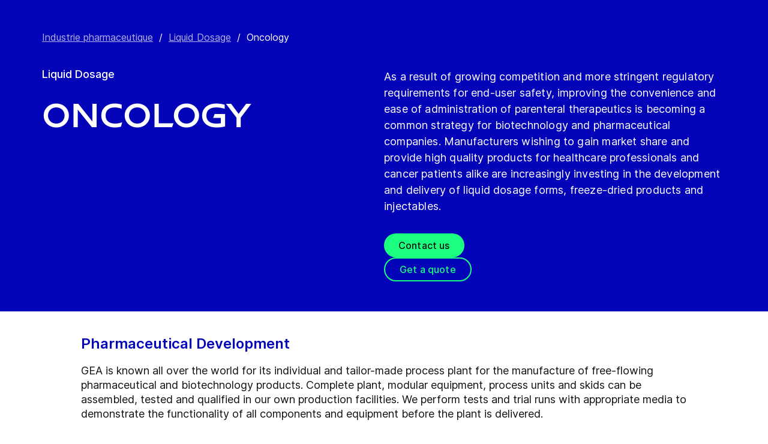

--- FILE ---
content_type: text/html; charset=utf-8
request_url: https://www.gea.com/fr/pharma-healthcare/liquid-dosage/oncology/
body_size: 90504
content:
<!DOCTYPE html><html lang="fr"><head><meta charSet="utf-8"/><meta name="viewport" content="width=device-width"/><meta name="description" content="As a result of growing competition and more stringent regulatory requirements for end-user safety, improving the convenience and ease of administration of parenteral therapeutics is becoming a common strategy for biotechnology and pharmaceutical companies. "/><meta property="og:title" content="Liquid Dosage Oncology Products "/><meta property="og:type" content="website"/><meta property="og:url" content="https://www.gea.com/pharma-healthcare/liquid-dosage/oncology"/><meta name="image" property="og:image" content="https://cdn.gea.com/-/media/migratedfromtridion/application/environment_industrial-exhaust-gas-8326.jpg?h=700&amp;iar=0&amp;w=1920&amp;rev=6566fe3a90114931b7c9197d5e4c9e1f&amp;hash=E67DDA96C25167BBBEE9233B9CD0C1A8"/><meta property="og:description" content="As a result of growing competition and more stringent regulatory requirements for end-user safety, improving the convenience and ease of administration of parenteral therapeutics is becoming a common strategy for biotechnology and pharmaceutical companies. "/><meta property="robots" content="index"/><title>Liquid Dosage Oncology Products </title><link rel="icon" type="image/png" sizes="16x16" href="/-/icons/favicon-16x16.png"/><link rel="icon" type="image/png" sizes="32x32" href="/-/icons/favicon-32x32.png"/><link rel="icon" type="image/png" sizes="96x96" href="/-/icons/favicon-96x96.png"/><link rel="apple-touch-icon" sizes="57x57" href="/-/icons/apple-icon-57x57.png"/><link rel="apple-touch-icon" sizes="60x60" href="/-/icons/apple-icon-60x60.png"/><link rel="apple-touch-icon" sizes="72x72" href="/-/icons/apple-icon-72x72.png"/><link rel="apple-touch-icon" sizes="76x76" href="/-/icons/apple-icon-76x76.png"/><link rel="apple-touch-icon" sizes="114x114" href="/-/icons/apple-icon-114x114.png"/><link rel="apple-touch-icon" sizes="120x120" href="/-/icons/apple-icon-120x120.png"/><link rel="apple-touch-icon" sizes="144x144" href="/-/icons/apple-icon-144x144.png"/><link rel="apple-touch-icon" sizes="152x152" href="/-/icons/apple-icon-152x152.png"/><link rel="apple-touch-icon" sizes="180x180" href="/-/icons/apple-icon-180x180.png"/><link rel="icon" type="image/png" sizes="192x192" href="/-/icons/android-icon-192x192.png"/><link rel="alternate" href="https://www.gea.com/en/pharma-healthcare/liquid-dosage/oncology/" hrefLang="en"/><link rel="alternate" href="https://www.gea.com/pt/pharma-healthcare/liquid-dosage/oncology/" hrefLang="pt"/><link rel="alternate" href="https://www.gea.com/ar/pharma-healthcare/liquid-dosage/oncology/" hrefLang="ar"/><link rel="alternate" href="https://www.gea.com/zh/pharma-healthcare/liquid-dosage/oncology/" hrefLang="zh"/><link rel="alternate" href="https://www.gea.com/de/pharma-healthcare/liquid-dosage/oncology/" hrefLang="de"/><link rel="alternate" href="https://www.gea.com/es/pharma-healthcare/liquid-dosage/oncology/" hrefLang="es"/><link rel="alternate" href="https://www.gea.com/fr/pharma-healthcare/liquid-dosage/oncology/" hrefLang="fr"/><link rel="alternate" href="https://www.gea.com/it/pharma-healthcare/liquid-dosage/oncology/" hrefLang="it"/><link rel="alternate" href="https://www.gea.com/ja/pharma-healthcare/liquid-dosage/oncology/" hrefLang="ja"/><link rel="alternate" href="https://www.gea.com/nl/pharma-healthcare/liquid-dosage/oncology/" hrefLang="nl"/><link rel="alternate" href="https://www.gea.com/pl/pharma-healthcare/liquid-dosage/oncology/" hrefLang="pl"/><link rel="alternate" href="https://www.gea.com/ru/pharma-healthcare/liquid-dosage/oncology/" hrefLang="ru"/><link rel="alternate" href="https://www.gea.com/tr/pharma-healthcare/liquid-dosage/oncology/" hrefLang="tr"/><link rel="manifest" href="/manifest.json"/><meta name="msapplication-TileColor" content="#0303B8"/><meta name="msapplication-TileImage" content="/-/icons/ms-icon-144x144.png"/><meta name="theme-color" content="#0303B8"/><meta name="next-head-count" content="40"/><link rel="preload" href="https://www.gea.com/_next/static/css/9c708bd2606359f2.css" as="style"/><link rel="stylesheet" href="https://www.gea.com/_next/static/css/9c708bd2606359f2.css" data-n-g=""/><link rel="preload" href="https://www.gea.com/_next/static/css/9b679702c8b18730.css" as="style"/><link rel="stylesheet" href="https://www.gea.com/_next/static/css/9b679702c8b18730.css" data-n-p=""/><noscript data-n-css=""></noscript><script defer="" nomodule="" src="https://www.gea.com/_next/static/chunks/polyfills-c67a75d1b6f99dc8.js"></script><script src="https://www.gea.com/_next/static/chunks/webpack-8b6a0ae80defd15e.js" defer=""></script><script src="https://www.gea.com/_next/static/chunks/framework-09f3afa64952aba4.js" defer=""></script><script src="https://www.gea.com/_next/static/chunks/main-05d093c3d7753938.js" defer=""></script><script src="https://www.gea.com/_next/static/chunks/pages/_app-cc5d80322d587c28.js" defer=""></script><script src="https://www.gea.com/_next/static/chunks/7d0bf13e-d5170c74ddd3790f.js" defer=""></script><script src="https://www.gea.com/_next/static/chunks/7399-4f34e487630839fc.js" defer=""></script><script src="https://www.gea.com/_next/static/chunks/5755-9b08d46acc6251a5.js" defer=""></script><script src="https://www.gea.com/_next/static/chunks/9542-b3a4548133741493.js" defer=""></script><script src="https://www.gea.com/_next/static/chunks/4253-a41cd85030bb8f8b.js" defer=""></script><script src="https://www.gea.com/_next/static/chunks/pages/%5B%5B...path%5D%5D-5c922baefd0ba654.js" defer=""></script><script src="https://www.gea.com/_next/static/1.19.1.260/_buildManifest.js" defer=""></script><script src="https://www.gea.com/_next/static/1.19.1.260/_ssgManifest.js" defer=""></script></head><body><div id="__next" data-reactroot=""><div class="MainNavigation_container__jaVIj z-100 border-b border-gray-375 max-w-screen overflow-hidden"><a href="#main" class="absolute top-0 left-0 right-0 bg-white p-15 -translate-y-50 transition-transform focus:translate-y-0 text-center">Accéder directement au contenu</a><span class="hidden lg:block text-white"><div class="relative bg-white lg:py-16 border-b"><div class="flex flex-row gap-x-8 items-center h-60 lg:h-40 guttered--nav-container"><div class="flex-shrink-0 w-[79px] max-w-[79px]"><a id="topnav_sitelogo" href="/fr/"><img alt="GEA Logo" width="400" height="120" src="https://cdn.gea.com/-/jssmedia/common/logos/gea-logo.svg?mw=85"/></a></div><span class="hidden flex-grow lg:block ml-auto"><form class="ml-auto w-full lg:max-w-[400px]"><div class="flex relative"><input value="" aria-label="Rechercher sur gea.com" data-testid="input-field" class="
    h-48 pr-30 outline-none ml-0  lg:ml-auto  w-full
    text-16 leading-full font-medium bg-transparent overflow-hidden 
    transition-all duration-300
    border-solid placeholder-gray-700 text-sitecore-vibrant-blue
    peer
    focus:border-sitecore-attention-pink
    focus:placeholder:opacity-0
    
     lg:max-w-[260px] opacity-1
    border-[#8C8C8C]
    rounded-3xl pl-48 pr-12 bg-sitecore-gray border-b-1 lg:max-w-[400px] text-blue-900 h-40 placeholder-blue-900/70 text-12
  " placeholder="Rechercher sur gea.com"/><button class="absolute right-2 top-1/2 transform -translate-y-1/2  right-auto left-16 text-gray-950 peer-focus:text-sitecore-vibrant-blue" type="button" aria-label="Rechercher sur gea.com"><svg data-testid="input-icon" viewBox="0 0 1024 1024" style="display:inline-block;stroke:currentColor;fill:currentColor;width:24px;height:24px"><path d="M524.356 727.804c-24.337 6.519-49.412 9.796-74.59 9.749-65.631-0.124-129.21-23.177-180.009-65.263s-85.706-100.634-98.831-165.764c-13.125-65.126-3.665-132.846 26.785-191.729s80.025-105.325 140.358-131.488c60.333-26.162 127.73-30.444 190.817-12.122 63.091 18.322 118.007 58.126 155.482 112.694 37.478 54.568 55.219 120.56 50.231 186.839s-32.397 128.785-77.606 176.973l196.309 205.641" fill="none" stroke-linejoin="miter" stroke-linecap="butt" stroke-miterlimit="10" stroke-width="85.33333333333333"></path></svg></button></div></form></span><a id="topnav_login" target="_blank" rel="noreferrer" href="https://portal.gea.com" class="MainNavTabs_nav-links__ai9hq flex items-center gap-x-8 bg-sitecore-gray px-16 rounded-3xl"><svg aria-hidden="true" viewBox="0 0 683 1024" style="display:inline-block;stroke:currentColor;fill:currentColor;width:16px;height:16px"><path d="M341.333 102.4c33.754 0 66.751 10.009 94.818 28.763s49.94 45.408 62.858 76.592c12.917 31.186 16.297 65.501 9.712 98.607s-22.839 63.516-46.707 87.384c-23.868 23.868-54.278 40.122-87.384 46.707s-67.422 3.206-98.607-9.712c-31.185-12.917-57.84-34.792-76.592-62.858s-28.763-61.063-28.763-94.818c0-45.264 17.981-88.674 49.987-120.68s75.416-49.987 120.68-49.987zM341.333 34.133c-47.256 0-93.452 14.013-132.745 40.268s-69.917 63.571-88.001 107.23c-18.084 43.659-22.816 91.701-13.597 138.050s31.975 88.922 65.391 122.337c33.415 33.416 75.989 56.172 122.337 65.391s94.39 4.488 138.050-13.597c43.659-18.085 80.976-48.709 107.23-88.001s40.268-85.488 40.268-132.745c0-63.369-25.173-124.143-69.982-168.951s-105.582-69.982-168.951-69.982z" fill="rgb(0, 15, 65)"></path><path d="M682.667 989.867h-68.267v-170.667c0-22.412-4.414-44.605-12.991-65.311s-21.148-39.52-36.996-55.371c-15.848-15.845-34.662-28.417-55.368-36.994s-42.899-12.991-65.311-12.991h-204.8c-45.264 0-88.674 17.981-120.68 49.985-32.006 32.010-49.987 75.421-49.987 120.682v170.667h-68.267v-170.667c0-63.372 25.173-124.143 69.982-168.951s105.582-69.982 168.951-69.982h204.8c63.369 0 124.143 25.173 168.951 69.982s69.982 105.579 69.982 168.951v170.667z" fill="rgb(0, 15, 65)"></path></svg><span class="text-black text-12 font-medium">Se connecter</span></a><button id="topnav_language" class="MainNavTabs_nav-links__ai9hq flex items-center gap-x-8 bg-sitecore-gray px-16 rounded-3xl" type="button" aria-label=""><svg class="text-blue-900" aria-hidden="true" viewBox="0 0 1024 1024" style="display:inline-block;stroke:currentColor;fill:currentColor;width:16px;height:16px"><path d="M998.4 512c0 268.631-217.769 486.4-486.4 486.4s-486.4-217.769-486.4-486.4c0-268.631 217.769-486.4 486.4-486.4s486.4 217.769 486.4 486.4z" fill="none" stroke-linejoin="miter" stroke-linecap="butt" stroke-miterlimit="4" stroke-width="51.2"></path><path d="M51.2 384h921.6" fill="none" stroke-linejoin="miter" stroke-linecap="butt" stroke-miterlimit="4" stroke-width="51.2"></path><path d="M51.2 691.2h921.6" fill="none" stroke-linejoin="miter" stroke-linecap="butt" stroke-miterlimit="4" stroke-width="51.2"></path><path d="M691.2 512c0 138.962-22.579 263.588-58.153 352.532-17.818 44.539-38.39 78.868-59.93 101.642-21.484 22.717-42.148 32.225-61.117 32.225s-39.631-9.508-61.117-32.225c-21.537-22.774-42.113-57.103-59.929-101.642-35.577-88.945-58.153-213.571-58.153-352.532s22.577-263.589 58.153-352.531c17.817-44.542 38.392-78.87 59.929-101.644 21.486-22.719 42.148-32.225 61.117-32.225s39.634 9.506 61.117 32.225c21.54 22.774 42.112 57.102 59.93 101.644 35.574 88.942 58.153 213.569 58.153 352.531z" fill="none" stroke-linejoin="miter" stroke-linecap="butt" stroke-miterlimit="4" stroke-width="51.2"></path></svg><span class="text-black text-12 font-medium">French</span></button><a title="Contact GEA" class="MainNavTabs_nav-links__ai9hq ml-auto rounded-3xl bg-blue-700 px-16 flex justify-center items-center" id="topnav_contact" style="pointer-events:unset" href="/fr/contact?cu=contact-us-common&amp;iid={EC05D8C6-158D-4ECA-A4AD-0C5FB4837FFA}&amp;ptn=Application%20Page&amp;pt=Oncology&amp;su=https://www.gea.com/fr/pharma-healthcare/liquid-dosage/oncology"><svg viewBox="0 0 1434 1024" style="display:inline-block;stroke:currentColor;fill:currentColor;width:16px;height:16px"><path d="M1331.2 0h-1228.8c-27.158 0-53.204 10.789-72.408 29.992s-29.992 45.25-29.992 72.408v819.2c0 27.159 10.789 53.204 29.992 72.408 19.204 19.203 45.25 29.992 72.408 29.992h1228.8c27.156 0 53.207-10.789 72.407-29.992 19.2-19.204 29.993-45.25 29.993-72.408v-819.2c0-27.158-10.793-53.204-29.993-72.408s-45.251-29.992-72.407-29.992zM1218.56 102.4l-501.76 347.136-501.76-347.136h1003.52zM102.4 921.6v-772.608l585.216 404.992c8.571 5.945 18.753 9.132 29.184 9.132s20.613-3.187 29.184-9.132l585.216-404.992v772.608h-1228.8z" fill="rgb(255, 255, 255)"></path></svg><span class="text-12 font-medium pl-[8px] text-white">Contact</span></a></div></div></span><div class="py-24 px-20 lg:h-[72px] lg:py-24 flex flex-row items-center guttered--nav-container relative gap-20 transition-all duration-500 z-100 bg-white ease-out"><button id="topnav_products" class="MainNavigation_nav-links__H9t95 
            
            hidden lg:!flex items-center gap-x-8 cursor-pointer px-16 py-24 relative lg:-left-16 transition-all duration-300" data-testid="nav-link"><svg aria-hidden="true" viewBox="0 0 1152 1024" style="display:inline-block;stroke:currentColor;fill:currentColor;width:16px;height:16px"><path d="M1152 32h-1152v96h1152v-96z"></path><path d="M1152 896h-1152v96h1152v-96z"></path><path d="M1152 320h-1152v96h1152v-96z"></path><path d="M1152 608h-1152v96h1152v-96z"></path></svg><span class="whitespace-nowrap">Produits &amp; services</span></button><div class="flex-shrink-0 w-[79px] max-w-[79px] lg:hidden "><a href="/fr/"><img alt="GEA Logo" width="400" height="120" src="https://cdn.gea.com/-/jssmedia/common/logos/gea-logo.svg?mw=85"/></a></div><div class="flex flex-row w-full justify-end h-[inherit] lg:relative lg:left-20"><button id="corpnav_link1" class="px-16 mx-4 transition-all duration-300 MainNavigation_nav-links__H9t95 " data-testid="nav-link"><a class="whitespace-nowrap">À propos de GEA</a></button><button id="corpnav_link2" class="px-16 mx-4 transition-all duration-300 MainNavigation_nav-links__H9t95 " data-testid="nav-link"><a class="whitespace-nowrap">Durabilité</a></button><button id="corpnav_link3" class="px-16 mx-4 transition-all duration-300 MainNavigation_nav-links__H9t95 " data-testid="nav-link"><a class="whitespace-nowrap">Investisseurs</a></button><button id="corpnav_link4" class="px-16 mx-4 transition-all duration-300 MainNavigation_nav-links__H9t95 " data-testid="nav-link"><a class="whitespace-nowrap">Médias</a></button><button id="corpnav_link5" class="px-16 mx-4 transition-all duration-300 MainNavigation_nav-links__H9t95 " data-testid="nav-link"><a class="whitespace-nowrap">Carrières</a></button></div><div class="lg:hidden flex items-center gap-16 ml-auto text-gray-820"><button class="text-gray-820" aria-label="Search"><svg viewBox="0 0 1024 1024" style="display:inline-block;stroke:currentColor;fill:currentColor;width:24px;height:24px"><path d="M258.57 55.452c88.809-37.749 187.834-43.76 280.566-16.962l0.005-0.001c93.455 27.006 174.653 85.633 229.996 165.812l1.29 1.882c54.446 79.797 80.123 175.898 72.827 272.348-6.036 79.791-34.34 155.93-81.229 219.833l218.926 228.198-79.416 75.438-288.456-300.667 35.543-37.704c49.536-52.536 79.662-120.796 85.146-193.297s-14.029-144.623-55.137-204.181v-0.001c-41.098-59.544-101.217-102.837-170.11-122.745-67.801-19.594-140.157-15.399-205.271 11.863l-3.095 1.315c-65.923 28.446-120.25 79.010-153.67 143.316-33.426 64.318-43.836 138.358-29.411 209.582 14.425 71.22 52.761 135.107 108.369 180.952 55.597 45.829 125.071 70.856 196.688 70.994 27.562 0.051 55.015-3.517 81.665-10.624l28.412 105.528c-35.979 9.59-73.053 14.413-110.282 14.346-97.27-0.184-191.406-34.186-266.53-96.118-74.526-61.435-125.797-146.606-145.494-241.26l-0.46-2.237c-19.349-95.532-5.415-194.893 39.516-281.347 44.937-86.467 118.182-154.819 207.515-193.365l2.096-0.898z" fill="rgb(74, 84, 119)"></path></svg></button><button data-testid="menu-button" type="button" aria-label="Toggle Navigation" class=""><svg viewBox="0 0 1024 1024" style="display:inline-block;stroke:currentColor;fill:currentColor;width:20px;height:20px"><path d="M1024 321.737h-1024v113.778h1024v-113.778z" fill="rgb(74, 84, 119)"></path><path d="M1024.006 54.962h-1024v113.778h1024v-113.778z" fill="rgb(74, 84, 119)"></path><path d="M1024.006 588.51h-1023.999v113.778h1023.999v-113.778z" fill="rgb(74, 84, 119)"></path><path d="M1024 855.262h-1024l0.006 113.778h1023.999l-0.006-113.778z" fill="rgb(74, 84, 119)"></path></svg></button></div></div><div class="hidden lg:block"><div class="fixed inset-0 bg-black/50 z-40 transition-opacity duration-300 opacity-0 pointer-events-none" style="top:145px"></div><div class="fixed left-0 right-0 z-50 transition-all duration-300 transform -translate-y-4 opacity-0 pointer-events-none" style="top:145px"></div></div></div><div class="
  
  
  sticky-nav-placeholder w-full z-100 relative  h-fit
  " data-testid="bg-wrapper"><div class="
    
    
    
    
  StickyNav_sticky_navigation_container__i1JoV
  
  
  
  " data-testid="wrapper" id="sticky-nav-container"><div class="guttered--container flex justify-between items-center"><p data-testid="title" class="StickyNav_title__Ju_7T">Oncology</p><div data-testid="anchors-container" class="flex"><a class="cursor-pointer StickyNav_anchor__DvCtS ">Products</a><a class="cursor-pointer StickyNav_anchor__DvCtS ml-24">Downloads</a><a class="cursor-pointer StickyNav_anchor__DvCtS ml-24">Videos</a></div><div data-testid="ctas-container" class="flex"><a title="" target="_self" class="" style="pointer-events:unset" href="/fr/contact?cu=contact-us-common&amp;iid={EC05D8C6-158D-4ECA-A4AD-0C5FB4837FFA}&amp;ptn=Application%20Page&amp;pt=Oncology&amp;su=https://www.gea.com/fr/pharma-healthcare/liquid-dosage/oncology"><div class="flex items-center w-fit CallToAction_cta-secondary__T_Qvx CallToAction_collapseCta__HnQZp mr-24 flex-row" style="color:inherit" data-testid="text-container">Contactez-nous<svg style="display:inline-block;stroke:currentColor;fill:currentColor;width:24px;height:24px;min-width:24px" viewBox="0 0 983 1024"><path d="M562.79 200.705l309.658 309.657-309.658 309.658" fill="none" stroke-linejoin="miter" stroke-linecap="butt" stroke-miterlimit="10" stroke-width="81.92"></path><path d="M604.979 510.366h-491.519" fill="none" stroke-linejoin="miter" stroke-linecap="butt" stroke-miterlimit="10" stroke-width="81.92"></path></svg></div></a><a title="" target="_self" class="" style="pointer-events:unset" href="/fr/contact?cu=contact-us-get-a-quote&amp;iid={EC05D8C6-158D-4ECA-A4AD-0C5FB4837FFA}&amp;ptn=Application%20Page&amp;pt=Oncology&amp;su=https://www.gea.com/fr/pharma-healthcare/liquid-dosage/oncology"><div class="flex items-center w-fit CallToAction_cta-primary__ZJbC1 CallToAction_collapseCta__HnQZp whitespace-nowrap flex-row" style="color:inherit" data-testid="text-container">Obtenir un devis<svg style="display:inline-block;stroke:currentColor;fill:currentColor;width:24px;height:24px;min-width:24px" viewBox="0 0 983 1024"><path d="M562.79 200.705l309.658 309.657-309.658 309.658" fill="none" stroke-linejoin="miter" stroke-linecap="butt" stroke-miterlimit="10" stroke-width="81.92"></path><path d="M604.979 510.366h-491.519" fill="none" stroke-linejoin="miter" stroke-linecap="butt" stroke-miterlimit="10" stroke-width="81.92"></path></svg></div></a></div></div></div></div><div class="w-full h-full" data-testid="anchor-wrapper"><div class="relative"><div data-testid="container" class="flex break-words  bg-sitecore-blue  "><div data-testid="container-left" class="flex flex-col  guttered--container  pt-40 pb-40 lg:pt-50 lg:pb-50"><div class="ref"><div class="mb-40" data-testid="breadcrumb"><nav data-testid="breadcrumb-container" class="relative after:h-full after:w-25 after:absolute after:top-0 after:right-0 after:bg-gradient-to-l from-sitecore-blue text-white"><div class="scrollbar-hide relative select-none whitespace-nowrap overflow-x-auto"><a href="https://www.gea.com/fr/pharma-healthcare" class="last:pr-20 leading-6 underline underline-offset-4 opacity-70" data-testid="breadcrumb-item-0" aria-label="Industrie pharmaceutique">Industrie pharmaceutique</a><span class="mx-10">/</span><a href="https://www.gea.com/fr/pharma-healthcare/liquid-dosage" class="last:pr-20 leading-6 underline underline-offset-4 opacity-70" data-testid="breadcrumb-item-1" aria-label="Liquid Dosage">Liquid Dosage</a><span class="mx-10">/</span><span class="last:pr-20 leading-6 Breadcrumb_breadcrumb_label__0tOXD" aria-current="page">Oncology</span></div></nav></div><div class="lg:flex lg:gap-40"><div class="lg:w-[50%]"><p class="text-override--white border-white mb-16 lg:mb-24 font-medium text-18 leading-5 w-fit">Liquid Dosage</p><h1 class="text-override--white text-40 md:text-[60px] leading-115 font-heading mb-24 tracking-[-0.8px] font-semibold false max-w-[960px] break-words">Oncology</h1></div><div class="lg:w-[50%]"><p class="text-override--white mt-24 lg:mt-0 leading-150 text-18 tracking-[0.18px] max-w-[960px] text-override--white" data-testid="body-text">As a result of growing competition and more stringent regulatory requirements for end-user safety, improving the convenience and ease of administration of parenteral therapeutics is becoming a common strategy for biotechnology and pharmaceutical companies. Manufacturers wishing to gain market share and provide high quality products for healthcare professionals and cancer patients alike are increasingly investing in the development and delivery of liquid dosage forms, freeze-dried products and injectables.</p><div data-testid="cta-left" class="mt-32"><div data-testid="ctas-container" class="flex flex-col gap-24"><a title="" target="_self" class="" style="pointer-events:unset" href="/fr/contact?cu=contact-us-common&amp;iid={EC05D8C6-158D-4ECA-A4AD-0C5FB4837FFA}&amp;ptn=Application%20Page&amp;pt=Oncology&amp;su=https://www.gea.com/fr/pharma-healthcare/liquid-dosage/oncology"><div class="flex items-center w-fit CallToAction_cta-primary__ZJbC1 !w-fit w-fit flex-row" style="color:inherit" data-testid="text-container">Contact us<svg style="display:inline-block;stroke:currentColor;fill:currentColor;width:24px;height:24px;min-width:24px" viewBox="0 0 983 1024"><path d="M562.79 200.705l309.658 309.657-309.658 309.658" fill="none" stroke-linejoin="miter" stroke-linecap="butt" stroke-miterlimit="10" stroke-width="81.92"></path><path d="M604.979 510.366h-491.519" fill="none" stroke-linejoin="miter" stroke-linecap="butt" stroke-miterlimit="10" stroke-width="81.92"></path></svg></div></a><a title="" target="_self" class="" style="pointer-events:unset" href="/fr/contact?cu=contact-us-get-a-quote&amp;iid={EC05D8C6-158D-4ECA-A4AD-0C5FB4837FFA}&amp;ptn=Application%20Page&amp;pt=Oncology&amp;su=https://www.gea.com/fr/pharma-healthcare/liquid-dosage/oncology"><div class="flex items-center w-fit CallToAction_cta-secondary__T_Qvx !w-fit w-fit flex-row" style="color:#1aff80" data-testid="text-container">Get a quote<svg color="#1aff80" style="display:inline-block;stroke:currentColor;fill:currentColor;width:24px;height:24px;min-width:24px" viewBox="0 0 983 1024"><path d="M562.79 200.705l309.658 309.657-309.658 309.658" fill="none" stroke-linejoin="miter" stroke-linecap="butt" stroke-miterlimit="10" stroke-width="81.92"></path><path d="M604.979 510.366h-491.519" fill="none" stroke-linejoin="miter" stroke-linecap="butt" stroke-miterlimit="10" stroke-width="81.92"></path></svg></div></a></div></div></div></div></div></div></div></div></div><div class="
        mt-40 
        mb-40 
      "><div class="w-full h-full" data-testid="anchor-wrapper"><div class="
  
  
  undefined
  " data-testid="bg-wrapper"><div class="
    guttered--container
    
    
    undefined
  " data-testid="wrapper"><div class="break-words w-full h-auto max-w-[1010px] mx-auto" data-testid="rte-container"><div class=" RichText_rich_text__IEuIi  undefined"><div class="rich-text-link-gray"><h4>Pharmaceutical Development</h4><p>GEA is known all over the world for its individual and tailor-made process plant for the manufacture of free-flowing pharmaceutical and biotechnology products. Complete plant, modular equipment, process units and skids can be assembled, tested and qualified in our own production facilities. We perform tests and trial runs with appropriate media to demonstrate the functionality of all components and equipment before the plant is delivered.</p><p>In collaboration and partnership with our customers, we aim to develop and deliver high-performance plant and economic process systems that comply with the highest operational safety and environmental standards; we want our customers to use our groundbreaking solutions to manufacture even better products in the future.</p><p>GEA can supply a specialized, contained and fully integrated system when no standard off-the-shelf one exists, particularly for toxic or highly potent drugs such as cytostatics or echo contrast media. With our innovative ideas and fresh approaches, together with your project team, we will find a solution that’s tailored to your needs — from basic engineering to fabrication and qualification.  </p></div></div></div></div></div></div></div><div class="w-full h-full" data-testid="anchor-wrapper" id="Products"><div class="
  bg-sitecore-grey
  
  undefined
  " data-testid="bg-wrapper"><div class="
    guttered--container
    
    
    py-40 md:py-64
  " data-testid="wrapper"><div class="break-words flex flex-col md:flex-row w-full mb-32 md:mb-8"><h2 class="ProductListingHeading_title__sV_sF">Produits et technologies</h2><form class="mb-16 md:mb-0 md:ml-auto"><div class="flex relative w-full"><button class="mt-auto mb-2  pr-20" aria-label="Search for products" type="button"><svg class="text-blue-700 undefined" data-testid="input-icon" viewBox="0 0 1024 1024" style="display:inline-block;stroke:currentColor;fill:currentColor;width:24px;height:24px"><path d="M509.731 780.209c-31.87 8.428-64.705 12.666-97.674 12.603-85.941-0.161-169.196-29.964-235.715-84.378-66.519-54.418-112.229-130.115-129.415-214.319-17.187-84.208-4.799-171.763 35.074-247.895s104.789-136.177 183.793-170.003c79.004-33.826 167.258-39.362 249.871-15.673s154.522 75.152 203.595 145.705c49.073 70.552 72.306 155.874 65.776 241.566-6.53 85.693-42.421 166.51-101.62 228.813l298.929 300.505" fill="none" stroke-linejoin="miter" stroke-linecap="butt" stroke-miterlimit="10" stroke-width="78.76923076923077"></path></svg></button><input value="" aria-label="Search for products" data-testid="input-field" class="w-full h-34 border-b-2 border-solid text-18 font-medium text-blue-700 placeholder-gray-700 outline-none border-blue-700 bg-transparent " placeholder="Search for products"/></div></form></div><p class="text-gray-650 text-16 mb-24 md:mb-40">Affichage de 4 sur 8</p><div class="pb-24 md:pb-40"><button class="ProductGroupListingTags_tag__goAkk ProductGroupListingTags_active__IeuLe">All</button><button class="ProductGroupListingTags_tag__goAkk">Centrifugeuses et équipement de séparation</button><button class="ProductGroupListingTags_tag__goAkk">Nettoyeurs et stérilisateurs</button><button class="ProductGroupListingTags_tag__goAkk">Systèmes de manipulation de produits</button><button class="ProductGroupListingTags_tag__goAkk">Séchoirs et installations de traitement de particules</button><button class="ProductGroupListingTags_tag__goAkk">Vannes et pompes</button></div><div class="grid grid-cols-1 md:grid-cols-2 lg:grid-cols-4 gap-32 md:gap-40"><a href="/fr/products/dryers-particle-processing/lyophilizers?i=Pharma-healthcare&amp;m=Liquid-Dosage" id="{95DBA2C4-E46F-4D8A-8193-E6FAB3BE2D8F}" data-testid="product-card"><div class="h-fit flex flex-col min-h-full bg-transparent"><img data-testid="image" src="https://cdn.gea.com/-/media/migratedfromtridion/productgroup/freeze-dryer-websm-3840.jpg?h=1350&amp;w=2400&amp;hash=2F6600D169DC441A8BAE8495DC7766D9" alt="Lyophilizers (Pharma Freeze Dryers)" class="h-full w-full object-cover mb-16 overflow-hidden aspect-video object-center max-h-[50%]"/><div data-testid="info-container" class="flex flex-col flex-grow break-words h-full"><h3 data-testid="title-text" class="font-sans text-20 text-blue-650 font-medium leading-150 mb-12">Lyophilizers (Pharma Freeze Dryers)</h3><p data-testid="body-text" class="font-sans text-black text-16 leading-125">GEA&#x27;s thorough understanding of the lyophilization process enables them to supply a comprehensive range of products and services, comprising laboratory equipment, pilot plants for research and small-scale production batches, industrial size pharmaceutical production freeze dryers.</p></div></div></a><a href="/fr/products/pumps-valves-flow-components/centrifugal-hygienic-pumps?i=Pharma-healthcare&amp;m=Liquid-Dosage" id="{6D42E98D-7F81-4CFA-9690-19089F29467C}" data-testid="product-card"><div class="h-fit flex flex-col min-h-full bg-transparent"><img data-testid="image" src="https://cdn.gea.com/-/media/migratedfromtridion/productgroup/gea-hilge-hygienic-pumps-4984.jpg?h=675&amp;w=1200&amp;hash=E1861AEF9473E51A8A59F7A8543D293B" alt="Pompes hygiéniques" class="h-full w-full object-cover mb-16 overflow-hidden aspect-video object-center max-h-[50%]"/><div data-testid="info-container" class="flex flex-col flex-grow break-words h-full"><h3 data-testid="title-text" class="font-sans text-20 text-blue-650 font-medium leading-150 mb-12">Pompes hygiéniques</h3><p data-testid="body-text" class="font-sans text-black text-16 leading-125">GEA Hilge offre une gamme polyvalente de pompes centrifuges et de pompes volumétriques positives pour un large éventail d’applications sensibles dans les industries des boissons, agroalimentaire et pharmaceutique.</p></div></div></a><a href="/fr/products/dryers-particle-processing/rd-drying-systems?i=Pharma-healthcare&amp;m=Liquid-Dosage" id="{FBC817C9-D7CC-4D31-B2AE-AEC08A01D2B4}" data-testid="product-card"><div class="h-fit flex flex-col min-h-full bg-transparent"><img data-testid="image" src="https://cdn.gea.com/-/media/migratedfromtridion/productgroup/spraydryer_sdmicro_cabinet_gea-niro1200x675_final-3851.jpg?h=675&amp;w=1200&amp;hash=200CDBE74E31BEA2CC9D7066F7210223" alt="R&amp;D Drying Systems" class="h-full w-full object-cover mb-16 overflow-hidden aspect-video object-center max-h-[50%]"/><div data-testid="info-container" class="flex flex-col flex-grow break-words h-full"><h3 data-testid="title-text" class="font-sans text-20 text-blue-650 font-medium leading-150 mb-12">R&amp;D Drying Systems</h3><p data-testid="body-text" class="font-sans text-black text-16 leading-125">GEA&#x27;s versatile range of R&amp;D drying &amp; particle processing equipment - for advanced powder processing within food and dairy products, chemicals and pharmaceuticals.</p></div></div></a><a href="/fr/products/cleaners-sterilizers/cip-sip?i=Pharma-healthcare&amp;m=Liquid-Dosage" id="{25C2CBD7-6D7E-41AA-948F-9B7AE791562D}" data-testid="product-card"><div class="h-fit flex flex-col min-h-full bg-transparent"><img data-testid="image" src="https://cdn.gea.com/-/media/migratedfromtridion/productgroup/cip-kitchen-3764.jpg?h=675&amp;w=1200&amp;hash=A1C2076D9A516302C6B7CB9753FFE243" alt="Solutions NEP/SEP" class="h-full w-full object-cover mb-16 overflow-hidden aspect-video object-center max-h-[50%]"/><div data-testid="info-container" class="flex flex-col flex-grow break-words h-full"><h3 data-testid="title-text" class="font-sans text-20 text-blue-650 font-medium leading-150 mb-12">Solutions NEP/SEP</h3><p data-testid="body-text" class="font-sans text-black text-16 leading-125">Les concepts NEP innovants de GEA répondent à des normes strictes et complètes. Nos experts garantissent la sûreté du produit à chaque étape du processus. Chaque mise à niveau est adaptée aux conditions locales particulières et aux exigences du client, et permet de réaliser des économies notables.</p></div></div></a></div><div class="text-blue-700 mt-30 flex"><button class=""><div class="flex items-center w-fit RevealMoreLink_reveal-more-link__ZVzmt flex-row-reverse" style="color:inherit" data-testid="text-container">View More<svg style="display:inline-block;stroke:currentColor;fill:currentColor;width:24px;height:24px;min-width:24px" viewBox="0 0 1024 1024"><path d="M512 170.667v682.667M853.333 512h-682.667" fill="none" stroke-linejoin="round" stroke-linecap="round" stroke-miterlimit="4" stroke-width="85.33333333333333"></path></svg></div></button></div></div></div></div><div class="w-full h-full" data-testid="anchor-wrapper"><div class="
  
  
  bg-gray-235
  " data-testid="bg-wrapper"><div class="
    guttered--container
    
    
    pt-24 pb-32 md:pt-40 md:pb-56
  " data-testid="wrapper"><p data-testid="market-links-title" class="MarketQuickLinks_title__CdlXf">Autres applications</p><div data-testid="market-links-cards-container" class="grid grid-cols-1 md:grid-cols-3 lg:grid-cols-3 xl:grid-cols-3 xxl:grid-cols-3 gap-10 md:gap-x-40 md:gap-y-24"><a class="MarketQuickLinks_card__rI2tm bg-white" href="/fr/pharma-healthcare/liquid-dosage/animal-cell-cultures"><p class="MarketQuickLinks_card_text__dx1_z">Animal cell cultures</p></a><a class="MarketQuickLinks_card__rI2tm bg-white" href="/fr/pharma-healthcare/liquid-dosage/antibiotics"><p class="MarketQuickLinks_card_text__dx1_z">Antibiotics</p></a><a class="MarketQuickLinks_card__rI2tm bg-white" href="/fr/pharma-healthcare/liquid-dosage/bacteria-cultures"><p class="MarketQuickLinks_card_text__dx1_z">Bacteria Cultures</p></a><a class="MarketQuickLinks_card__rI2tm bg-white" href="/fr/pharma-healthcare/liquid-dosage/blood-fractionation"><p class="MarketQuickLinks_card_text__dx1_z">Blood Plasma Fractionation</p></a><a class="MarketQuickLinks_card__rI2tm bg-white" href="/fr/pharma-healthcare/liquid-dosage/cell-disruption-e-coli"><p class="MarketQuickLinks_card_text__dx1_z">E.Coli</p></a><a class="MarketQuickLinks_card__rI2tm bg-white" href="/fr/pharma-healthcare/liquid-dosage/hormones-steroids"><p class="MarketQuickLinks_card_text__dx1_z">Hormones &amp; Steroids</p></a><a class="MarketQuickLinks_card__rI2tm bg-white" href="/fr/pharma-healthcare/liquid-dosage/inhalable-suspensions"><p class="MarketQuickLinks_card_text__dx1_z">Inhalable Suspension</p></a><a class="MarketQuickLinks_card__rI2tm bg-white" href="/fr/pharma-healthcare/liquid-dosage/insulin-manufacturing"><p class="MarketQuickLinks_card_text__dx1_z">Insulin</p></a><a class="MarketQuickLinks_card__rI2tm bg-white" href="/fr/pharma-healthcare/liquid-dosage/liposomes"><p class="MarketQuickLinks_card_text__dx1_z">Liposomes</p></a><a class="MarketQuickLinks_card__rI2tm bg-white" href="/fr/pharma-healthcare/liquid-dosage/monoclonal-antibodies"><p class="MarketQuickLinks_card_text__dx1_z">Monoclonal Antibodies</p></a><a class="MarketQuickLinks_card__rI2tm bg-white" href="/fr/pharma-healthcare/liquid-dosage/parenteral-intravenous-emulsions"><p class="MarketQuickLinks_card_text__dx1_z">Parenteral/Intravenous Emulsion</p></a><a class="MarketQuickLinks_card__rI2tm bg-white" href="/fr/pharma-healthcare/liquid-dosage/therapeutical-protiens"><p class="MarketQuickLinks_card_text__dx1_z">Therapeutical Proteins</p></a><a class="MarketQuickLinks_card__rI2tm bg-white" href="/fr/pharma-healthcare/liquid-dosage/vaccines"><p class="MarketQuickLinks_card_text__dx1_z">Vaccines</p></a></div></div></div></div><div><div class="w-full h-full" data-testid="anchor-wrapper" id="Downloads"><div class="
  
  
  bg-gray-200
  " data-testid="bg-wrapper"><div class="
    guttered--container
    
    
    pt-40 pb-40 md:pt-85 md:pb-110
  " data-testid="wrapper"><div class="flex flex-col md:flex-row justify-between border-b border-b-gray-375 pb-14 mb-24 md:mb-40"><h2 class="text-30 md:text-32 leading-[40px] text-blue-700 font-medium pb-20 md:pb-0">Downloads</h2><div class="flex flex-col md:flex-row"></div></div></div></div></div></div><div class="w-full h-full" data-testid="anchor-wrapper"><div class="flex flex-col my-60 lg:my-80" data-testid="grid-standard-container"><h2 data-testid="title" class="-mb-60 guttered--container GridStandard_title__WmAcQ text-center">GEA Insights</h2><div class="w-full h-full" data-testid="anchor-wrapper"><div class="
  
  
  undefined
  " data-testid="bg-wrapper"><div class="
    guttered--container
    
    my-60 md:my-80
    grid sm:grid-cols-1 md:grid-cols-3 gap-40
  " data-testid="wrapper"><div class="w-full h-full" data-testid="anchor-wrapper"><div data-testid="container" class="h-fit flex flex-col min-h-full bg-sitecore-grey"><div class="h-full w-full object-cover relative aspect-video max-h-[50%]"><span style="box-sizing:border-box;display:block;overflow:hidden;width:initial;height:initial;background:none;opacity:1;border:0;margin:0;padding:0;position:absolute;top:0;left:0;bottom:0;right:0"><img alt="" data-testid="image" src="[data-uri]" decoding="async" data-nimg="fill" style="position:absolute;top:0;left:0;bottom:0;right:0;box-sizing:border-box;padding:0;border:none;margin:auto;display:block;width:0;height:0;min-width:100%;max-width:100%;min-height:100%;max-height:100%;background-size:cover;background-position:0% 0%;filter:blur(20px);background-image:url(&quot;https://cdn.gea.com/-/media/stories/behind-the-brew-the-technical-evolution-of-coffee-extraction/instant-coffee-cup.jpg?h=1350&amp;iar=0&amp;w=2400&amp;rev=efce68856fd54ed88198f9644f8ba021&amp;hash=5BAFFD7126372B46178E8305F08BBEB0&quot;)"/><noscript><img alt="" data-testid="image" srcSet="https://cdn.gea.com/-/jssmedia/stories/behind-the-brew-the-technical-evolution-of-coffee-extraction/instant-coffee-cup.jpg?h=1350&amp;iar=0&amp;w=2400&amp;rev=efce68856fd54ed88198f9644f8ba021&amp;hash=5BAFFD7126372B46178E8305F08BBEB0&amp;mw=16 16w, https://cdn.gea.com/-/jssmedia/stories/behind-the-brew-the-technical-evolution-of-coffee-extraction/instant-coffee-cup.jpg?h=1350&amp;iar=0&amp;w=2400&amp;rev=efce68856fd54ed88198f9644f8ba021&amp;hash=5BAFFD7126372B46178E8305F08BBEB0&amp;mw=32 32w, https://cdn.gea.com/-/jssmedia/stories/behind-the-brew-the-technical-evolution-of-coffee-extraction/instant-coffee-cup.jpg?h=1350&amp;iar=0&amp;w=2400&amp;rev=efce68856fd54ed88198f9644f8ba021&amp;hash=5BAFFD7126372B46178E8305F08BBEB0&amp;mw=48 48w, https://cdn.gea.com/-/jssmedia/stories/behind-the-brew-the-technical-evolution-of-coffee-extraction/instant-coffee-cup.jpg?h=1350&amp;iar=0&amp;w=2400&amp;rev=efce68856fd54ed88198f9644f8ba021&amp;hash=5BAFFD7126372B46178E8305F08BBEB0&amp;mw=64 64w, https://cdn.gea.com/-/jssmedia/stories/behind-the-brew-the-technical-evolution-of-coffee-extraction/instant-coffee-cup.jpg?h=1350&amp;iar=0&amp;w=2400&amp;rev=efce68856fd54ed88198f9644f8ba021&amp;hash=5BAFFD7126372B46178E8305F08BBEB0&amp;mw=96 96w, https://cdn.gea.com/-/jssmedia/stories/behind-the-brew-the-technical-evolution-of-coffee-extraction/instant-coffee-cup.jpg?h=1350&amp;iar=0&amp;w=2400&amp;rev=efce68856fd54ed88198f9644f8ba021&amp;hash=5BAFFD7126372B46178E8305F08BBEB0&amp;mw=128 128w, https://cdn.gea.com/-/jssmedia/stories/behind-the-brew-the-technical-evolution-of-coffee-extraction/instant-coffee-cup.jpg?h=1350&amp;iar=0&amp;w=2400&amp;rev=efce68856fd54ed88198f9644f8ba021&amp;hash=5BAFFD7126372B46178E8305F08BBEB0&amp;mw=256 256w, https://cdn.gea.com/-/jssmedia/stories/behind-the-brew-the-technical-evolution-of-coffee-extraction/instant-coffee-cup.jpg?h=1350&amp;iar=0&amp;w=2400&amp;rev=efce68856fd54ed88198f9644f8ba021&amp;hash=5BAFFD7126372B46178E8305F08BBEB0&amp;mw=384 384w, https://cdn.gea.com/-/jssmedia/stories/behind-the-brew-the-technical-evolution-of-coffee-extraction/instant-coffee-cup.jpg?h=1350&amp;iar=0&amp;w=2400&amp;rev=efce68856fd54ed88198f9644f8ba021&amp;hash=5BAFFD7126372B46178E8305F08BBEB0&amp;mw=640 640w, https://cdn.gea.com/-/jssmedia/stories/behind-the-brew-the-technical-evolution-of-coffee-extraction/instant-coffee-cup.jpg?h=1350&amp;iar=0&amp;w=2400&amp;rev=efce68856fd54ed88198f9644f8ba021&amp;hash=5BAFFD7126372B46178E8305F08BBEB0&amp;mw=750 750w, https://cdn.gea.com/-/jssmedia/stories/behind-the-brew-the-technical-evolution-of-coffee-extraction/instant-coffee-cup.jpg?h=1350&amp;iar=0&amp;w=2400&amp;rev=efce68856fd54ed88198f9644f8ba021&amp;hash=5BAFFD7126372B46178E8305F08BBEB0&amp;mw=828 828w, https://cdn.gea.com/-/jssmedia/stories/behind-the-brew-the-technical-evolution-of-coffee-extraction/instant-coffee-cup.jpg?h=1350&amp;iar=0&amp;w=2400&amp;rev=efce68856fd54ed88198f9644f8ba021&amp;hash=5BAFFD7126372B46178E8305F08BBEB0&amp;mw=1080 1080w, https://cdn.gea.com/-/jssmedia/stories/behind-the-brew-the-technical-evolution-of-coffee-extraction/instant-coffee-cup.jpg?h=1350&amp;iar=0&amp;w=2400&amp;rev=efce68856fd54ed88198f9644f8ba021&amp;hash=5BAFFD7126372B46178E8305F08BBEB0&amp;mw=1200 1200w, https://cdn.gea.com/-/jssmedia/stories/behind-the-brew-the-technical-evolution-of-coffee-extraction/instant-coffee-cup.jpg?h=1350&amp;iar=0&amp;w=2400&amp;rev=efce68856fd54ed88198f9644f8ba021&amp;hash=5BAFFD7126372B46178E8305F08BBEB0&amp;mw=1920 1920w, https://cdn.gea.com/-/jssmedia/stories/behind-the-brew-the-technical-evolution-of-coffee-extraction/instant-coffee-cup.jpg?h=1350&amp;iar=0&amp;w=2400&amp;rev=efce68856fd54ed88198f9644f8ba021&amp;hash=5BAFFD7126372B46178E8305F08BBEB0&amp;mw=2048 2048w, https://cdn.gea.com/-/jssmedia/stories/behind-the-brew-the-technical-evolution-of-coffee-extraction/instant-coffee-cup.jpg?h=1350&amp;iar=0&amp;w=2400&amp;rev=efce68856fd54ed88198f9644f8ba021&amp;hash=5BAFFD7126372B46178E8305F08BBEB0&amp;mw=3840 3840w" sizes="(max-width: 390px) 200px, 768px" src="https://cdn.gea.com/-/jssmedia/stories/behind-the-brew-the-technical-evolution-of-coffee-extraction/instant-coffee-cup.jpg?h=1350&amp;iar=0&amp;w=2400&amp;rev=efce68856fd54ed88198f9644f8ba021&amp;hash=5BAFFD7126372B46178E8305F08BBEB0&amp;mw=3840" decoding="async" data-nimg="fill" style="position:absolute;top:0;left:0;bottom:0;right:0;box-sizing:border-box;padding:0;border:none;margin:auto;display:block;width:0;height:0;min-width:100%;max-width:100%;min-height:100%;max-height:100%" loading="lazy"/></noscript></span></div><div data-testid="info-container" class="flex flex-col flex-grow break-words h-full p-24 text-blue-700"><h3 data-testid="title-text" class="CardStandard_title__FWUGQ">Une question d&#x27;infusion : évolution technique de l&#x27;extraction du café</h3><p data-testid="body-text" class="text-16 leading-140 text-override--black">La demande de café connaît une croissance rapide. Découvrez comment la technologie d&#x27;extraction continue de GEA booste le rendement, préserve les arômes et économise des ressources.</p><div class="pt-24 mt-auto" data-testid="ct-container"><a title="" target="_self" class="" href="/fr/stories/behind-the-brew-the-technical-evolution-of-coffee-extraction"><div class="flex items-center w-fit TextLink_text-link-primary__jq3jw flex-row" style="color:inherit" data-testid="text-container">En savoir plus<svg style="display:inline-block;stroke:currentColor;fill:currentColor;width:24px;height:24px;min-width:24px" viewBox="0 0 983 1024"><path d="M562.79 200.705l309.658 309.657-309.658 309.658" fill="none" stroke-linejoin="miter" stroke-linecap="butt" stroke-miterlimit="10" stroke-width="81.92"></path><path d="M604.979 510.366h-491.519" fill="none" stroke-linejoin="miter" stroke-linecap="butt" stroke-miterlimit="10" stroke-width="81.92"></path></svg></div></a></div></div></div></div><div class="w-full h-full" data-testid="anchor-wrapper"><div data-testid="container" class="h-fit flex flex-col min-h-full bg-sitecore-grey"><div class="h-full w-full object-cover relative aspect-video max-h-[50%]"><span style="box-sizing:border-box;display:block;overflow:hidden;width:initial;height:initial;background:none;opacity:1;border:0;margin:0;padding:0;position:absolute;top:0;left:0;bottom:0;right:0"><img alt="" data-testid="image" src="[data-uri]" decoding="async" data-nimg="fill" style="position:absolute;top:0;left:0;bottom:0;right:0;box-sizing:border-box;padding:0;border:none;margin:auto;display:block;width:0;height:0;min-width:100%;max-width:100%;min-height:100%;max-height:100%;background-size:cover;background-position:0% 0%;filter:blur(20px);background-image:url(&quot;https://cdn.gea.com/-/media/stories/heat-pumps-fast-track-district-heating-decarbonization/gea-heat-pump-installation.jpg?h=675&amp;iar=0&amp;w=1200&amp;rev=7c237f4844b8440daaa7a753f4194e31&amp;hash=D46DE7B6F16663299A41864E1E318746&quot;)"/><noscript><img alt="" data-testid="image" srcSet="https://cdn.gea.com/-/jssmedia/stories/heat-pumps-fast-track-district-heating-decarbonization/gea-heat-pump-installation.jpg?h=675&amp;iar=0&amp;w=1200&amp;rev=7c237f4844b8440daaa7a753f4194e31&amp;hash=D46DE7B6F16663299A41864E1E318746&amp;mw=16 16w, https://cdn.gea.com/-/jssmedia/stories/heat-pumps-fast-track-district-heating-decarbonization/gea-heat-pump-installation.jpg?h=675&amp;iar=0&amp;w=1200&amp;rev=7c237f4844b8440daaa7a753f4194e31&amp;hash=D46DE7B6F16663299A41864E1E318746&amp;mw=32 32w, https://cdn.gea.com/-/jssmedia/stories/heat-pumps-fast-track-district-heating-decarbonization/gea-heat-pump-installation.jpg?h=675&amp;iar=0&amp;w=1200&amp;rev=7c237f4844b8440daaa7a753f4194e31&amp;hash=D46DE7B6F16663299A41864E1E318746&amp;mw=48 48w, https://cdn.gea.com/-/jssmedia/stories/heat-pumps-fast-track-district-heating-decarbonization/gea-heat-pump-installation.jpg?h=675&amp;iar=0&amp;w=1200&amp;rev=7c237f4844b8440daaa7a753f4194e31&amp;hash=D46DE7B6F16663299A41864E1E318746&amp;mw=64 64w, https://cdn.gea.com/-/jssmedia/stories/heat-pumps-fast-track-district-heating-decarbonization/gea-heat-pump-installation.jpg?h=675&amp;iar=0&amp;w=1200&amp;rev=7c237f4844b8440daaa7a753f4194e31&amp;hash=D46DE7B6F16663299A41864E1E318746&amp;mw=96 96w, https://cdn.gea.com/-/jssmedia/stories/heat-pumps-fast-track-district-heating-decarbonization/gea-heat-pump-installation.jpg?h=675&amp;iar=0&amp;w=1200&amp;rev=7c237f4844b8440daaa7a753f4194e31&amp;hash=D46DE7B6F16663299A41864E1E318746&amp;mw=128 128w, https://cdn.gea.com/-/jssmedia/stories/heat-pumps-fast-track-district-heating-decarbonization/gea-heat-pump-installation.jpg?h=675&amp;iar=0&amp;w=1200&amp;rev=7c237f4844b8440daaa7a753f4194e31&amp;hash=D46DE7B6F16663299A41864E1E318746&amp;mw=256 256w, https://cdn.gea.com/-/jssmedia/stories/heat-pumps-fast-track-district-heating-decarbonization/gea-heat-pump-installation.jpg?h=675&amp;iar=0&amp;w=1200&amp;rev=7c237f4844b8440daaa7a753f4194e31&amp;hash=D46DE7B6F16663299A41864E1E318746&amp;mw=384 384w, https://cdn.gea.com/-/jssmedia/stories/heat-pumps-fast-track-district-heating-decarbonization/gea-heat-pump-installation.jpg?h=675&amp;iar=0&amp;w=1200&amp;rev=7c237f4844b8440daaa7a753f4194e31&amp;hash=D46DE7B6F16663299A41864E1E318746&amp;mw=640 640w, https://cdn.gea.com/-/jssmedia/stories/heat-pumps-fast-track-district-heating-decarbonization/gea-heat-pump-installation.jpg?h=675&amp;iar=0&amp;w=1200&amp;rev=7c237f4844b8440daaa7a753f4194e31&amp;hash=D46DE7B6F16663299A41864E1E318746&amp;mw=750 750w, https://cdn.gea.com/-/jssmedia/stories/heat-pumps-fast-track-district-heating-decarbonization/gea-heat-pump-installation.jpg?h=675&amp;iar=0&amp;w=1200&amp;rev=7c237f4844b8440daaa7a753f4194e31&amp;hash=D46DE7B6F16663299A41864E1E318746&amp;mw=828 828w, https://cdn.gea.com/-/jssmedia/stories/heat-pumps-fast-track-district-heating-decarbonization/gea-heat-pump-installation.jpg?h=675&amp;iar=0&amp;w=1200&amp;rev=7c237f4844b8440daaa7a753f4194e31&amp;hash=D46DE7B6F16663299A41864E1E318746&amp;mw=1080 1080w, https://cdn.gea.com/-/jssmedia/stories/heat-pumps-fast-track-district-heating-decarbonization/gea-heat-pump-installation.jpg?h=675&amp;iar=0&amp;w=1200&amp;rev=7c237f4844b8440daaa7a753f4194e31&amp;hash=D46DE7B6F16663299A41864E1E318746&amp;mw=1200 1200w, https://cdn.gea.com/-/jssmedia/stories/heat-pumps-fast-track-district-heating-decarbonization/gea-heat-pump-installation.jpg?h=675&amp;iar=0&amp;w=1200&amp;rev=7c237f4844b8440daaa7a753f4194e31&amp;hash=D46DE7B6F16663299A41864E1E318746&amp;mw=1920 1920w, https://cdn.gea.com/-/jssmedia/stories/heat-pumps-fast-track-district-heating-decarbonization/gea-heat-pump-installation.jpg?h=675&amp;iar=0&amp;w=1200&amp;rev=7c237f4844b8440daaa7a753f4194e31&amp;hash=D46DE7B6F16663299A41864E1E318746&amp;mw=2048 2048w, https://cdn.gea.com/-/jssmedia/stories/heat-pumps-fast-track-district-heating-decarbonization/gea-heat-pump-installation.jpg?h=675&amp;iar=0&amp;w=1200&amp;rev=7c237f4844b8440daaa7a753f4194e31&amp;hash=D46DE7B6F16663299A41864E1E318746&amp;mw=3840 3840w" sizes="(max-width: 390px) 200px, 768px" src="https://cdn.gea.com/-/jssmedia/stories/heat-pumps-fast-track-district-heating-decarbonization/gea-heat-pump-installation.jpg?h=675&amp;iar=0&amp;w=1200&amp;rev=7c237f4844b8440daaa7a753f4194e31&amp;hash=D46DE7B6F16663299A41864E1E318746&amp;mw=3840" decoding="async" data-nimg="fill" style="position:absolute;top:0;left:0;bottom:0;right:0;box-sizing:border-box;padding:0;border:none;margin:auto;display:block;width:0;height:0;min-width:100%;max-width:100%;min-height:100%;max-height:100%" loading="lazy"/></noscript></span></div><div data-testid="info-container" class="flex flex-col flex-grow break-words h-full p-24 text-blue-700"><h3 data-testid="title-text" class="CardStandard_title__FWUGQ">Les pompes à chaleur accélèrent la décarbonation du chauffage urbain</h3><p data-testid="body-text" class="text-16 leading-140 text-override--black">L&#x27;impact du réchauffement climatique est de plus en plus visible dans le monde entier. Les villes de toutes tailles sont confrontées au même défi : fournir à leurs communautés de la chaleur fiable et bon marché, qui soit issue de sources durables. GEA a échangé avec un spécialiste du secteur, Kenneth Hoffmann, Directeur Pompes à chaleur chez GEA Heating &amp; Refrigeration Technologies, pour savoir comment lutter plus rapidement contre le réchauffement de notre planète.</p><div class="pt-24 mt-auto" data-testid="ct-container"><a title="" target="_self" class="" href="/fr/stories/heat-pumps-fast-track-district-heating-decarbonization"><div class="flex items-center w-fit TextLink_text-link-primary__jq3jw flex-row" style="color:inherit" data-testid="text-container">En savoir plus<svg style="display:inline-block;stroke:currentColor;fill:currentColor;width:24px;height:24px;min-width:24px" viewBox="0 0 983 1024"><path d="M562.79 200.705l309.658 309.657-309.658 309.658" fill="none" stroke-linejoin="miter" stroke-linecap="butt" stroke-miterlimit="10" stroke-width="81.92"></path><path d="M604.979 510.366h-491.519" fill="none" stroke-linejoin="miter" stroke-linecap="butt" stroke-miterlimit="10" stroke-width="81.92"></path></svg></div></a></div></div></div></div><div class="w-full h-full" data-testid="anchor-wrapper"><div data-testid="container" class="h-fit flex flex-col min-h-full bg-sitecore-grey"><div class="h-full w-full object-cover relative aspect-video max-h-[50%]"><span style="box-sizing:border-box;display:block;overflow:hidden;width:initial;height:initial;background:none;opacity:1;border:0;margin:0;padding:0;position:absolute;top:0;left:0;bottom:0;right:0"><img alt="" data-testid="image" src="[data-uri]" decoding="async" data-nimg="fill" style="position:absolute;top:0;left:0;bottom:0;right:0;box-sizing:border-box;padding:0;border:none;margin:auto;display:block;width:0;height:0;min-width:100%;max-width:100%;min-height:100%;max-height:100%;background-size:cover;background-position:0% 0%;filter:blur(20px);background-image:url(&quot;https://cdn.gea.com/-/media/stories/living-the-digital-future-of-dairy/gea-smartfarm-table-dealerdays-dairy-crop.jpg?h=675&amp;iar=0&amp;w=1200&amp;rev=2a95f72b400a41f1ad42fa388f4cf49f&amp;hash=7BBEEE2FA6E21BB3E5E80CFB6E32C1A0&quot;)"/><noscript><img alt="" data-testid="image" srcSet="https://cdn.gea.com/-/jssmedia/stories/living-the-digital-future-of-dairy/gea-smartfarm-table-dealerdays-dairy-crop.jpg?h=675&amp;iar=0&amp;w=1200&amp;rev=2a95f72b400a41f1ad42fa388f4cf49f&amp;hash=7BBEEE2FA6E21BB3E5E80CFB6E32C1A0&amp;mw=16 16w, https://cdn.gea.com/-/jssmedia/stories/living-the-digital-future-of-dairy/gea-smartfarm-table-dealerdays-dairy-crop.jpg?h=675&amp;iar=0&amp;w=1200&amp;rev=2a95f72b400a41f1ad42fa388f4cf49f&amp;hash=7BBEEE2FA6E21BB3E5E80CFB6E32C1A0&amp;mw=32 32w, https://cdn.gea.com/-/jssmedia/stories/living-the-digital-future-of-dairy/gea-smartfarm-table-dealerdays-dairy-crop.jpg?h=675&amp;iar=0&amp;w=1200&amp;rev=2a95f72b400a41f1ad42fa388f4cf49f&amp;hash=7BBEEE2FA6E21BB3E5E80CFB6E32C1A0&amp;mw=48 48w, https://cdn.gea.com/-/jssmedia/stories/living-the-digital-future-of-dairy/gea-smartfarm-table-dealerdays-dairy-crop.jpg?h=675&amp;iar=0&amp;w=1200&amp;rev=2a95f72b400a41f1ad42fa388f4cf49f&amp;hash=7BBEEE2FA6E21BB3E5E80CFB6E32C1A0&amp;mw=64 64w, https://cdn.gea.com/-/jssmedia/stories/living-the-digital-future-of-dairy/gea-smartfarm-table-dealerdays-dairy-crop.jpg?h=675&amp;iar=0&amp;w=1200&amp;rev=2a95f72b400a41f1ad42fa388f4cf49f&amp;hash=7BBEEE2FA6E21BB3E5E80CFB6E32C1A0&amp;mw=96 96w, https://cdn.gea.com/-/jssmedia/stories/living-the-digital-future-of-dairy/gea-smartfarm-table-dealerdays-dairy-crop.jpg?h=675&amp;iar=0&amp;w=1200&amp;rev=2a95f72b400a41f1ad42fa388f4cf49f&amp;hash=7BBEEE2FA6E21BB3E5E80CFB6E32C1A0&amp;mw=128 128w, https://cdn.gea.com/-/jssmedia/stories/living-the-digital-future-of-dairy/gea-smartfarm-table-dealerdays-dairy-crop.jpg?h=675&amp;iar=0&amp;w=1200&amp;rev=2a95f72b400a41f1ad42fa388f4cf49f&amp;hash=7BBEEE2FA6E21BB3E5E80CFB6E32C1A0&amp;mw=256 256w, https://cdn.gea.com/-/jssmedia/stories/living-the-digital-future-of-dairy/gea-smartfarm-table-dealerdays-dairy-crop.jpg?h=675&amp;iar=0&amp;w=1200&amp;rev=2a95f72b400a41f1ad42fa388f4cf49f&amp;hash=7BBEEE2FA6E21BB3E5E80CFB6E32C1A0&amp;mw=384 384w, https://cdn.gea.com/-/jssmedia/stories/living-the-digital-future-of-dairy/gea-smartfarm-table-dealerdays-dairy-crop.jpg?h=675&amp;iar=0&amp;w=1200&amp;rev=2a95f72b400a41f1ad42fa388f4cf49f&amp;hash=7BBEEE2FA6E21BB3E5E80CFB6E32C1A0&amp;mw=640 640w, https://cdn.gea.com/-/jssmedia/stories/living-the-digital-future-of-dairy/gea-smartfarm-table-dealerdays-dairy-crop.jpg?h=675&amp;iar=0&amp;w=1200&amp;rev=2a95f72b400a41f1ad42fa388f4cf49f&amp;hash=7BBEEE2FA6E21BB3E5E80CFB6E32C1A0&amp;mw=750 750w, https://cdn.gea.com/-/jssmedia/stories/living-the-digital-future-of-dairy/gea-smartfarm-table-dealerdays-dairy-crop.jpg?h=675&amp;iar=0&amp;w=1200&amp;rev=2a95f72b400a41f1ad42fa388f4cf49f&amp;hash=7BBEEE2FA6E21BB3E5E80CFB6E32C1A0&amp;mw=828 828w, https://cdn.gea.com/-/jssmedia/stories/living-the-digital-future-of-dairy/gea-smartfarm-table-dealerdays-dairy-crop.jpg?h=675&amp;iar=0&amp;w=1200&amp;rev=2a95f72b400a41f1ad42fa388f4cf49f&amp;hash=7BBEEE2FA6E21BB3E5E80CFB6E32C1A0&amp;mw=1080 1080w, https://cdn.gea.com/-/jssmedia/stories/living-the-digital-future-of-dairy/gea-smartfarm-table-dealerdays-dairy-crop.jpg?h=675&amp;iar=0&amp;w=1200&amp;rev=2a95f72b400a41f1ad42fa388f4cf49f&amp;hash=7BBEEE2FA6E21BB3E5E80CFB6E32C1A0&amp;mw=1200 1200w, https://cdn.gea.com/-/jssmedia/stories/living-the-digital-future-of-dairy/gea-smartfarm-table-dealerdays-dairy-crop.jpg?h=675&amp;iar=0&amp;w=1200&amp;rev=2a95f72b400a41f1ad42fa388f4cf49f&amp;hash=7BBEEE2FA6E21BB3E5E80CFB6E32C1A0&amp;mw=1920 1920w, https://cdn.gea.com/-/jssmedia/stories/living-the-digital-future-of-dairy/gea-smartfarm-table-dealerdays-dairy-crop.jpg?h=675&amp;iar=0&amp;w=1200&amp;rev=2a95f72b400a41f1ad42fa388f4cf49f&amp;hash=7BBEEE2FA6E21BB3E5E80CFB6E32C1A0&amp;mw=2048 2048w, https://cdn.gea.com/-/jssmedia/stories/living-the-digital-future-of-dairy/gea-smartfarm-table-dealerdays-dairy-crop.jpg?h=675&amp;iar=0&amp;w=1200&amp;rev=2a95f72b400a41f1ad42fa388f4cf49f&amp;hash=7BBEEE2FA6E21BB3E5E80CFB6E32C1A0&amp;mw=3840 3840w" sizes="(max-width: 390px) 200px, 768px" src="https://cdn.gea.com/-/jssmedia/stories/living-the-digital-future-of-dairy/gea-smartfarm-table-dealerdays-dairy-crop.jpg?h=675&amp;iar=0&amp;w=1200&amp;rev=2a95f72b400a41f1ad42fa388f4cf49f&amp;hash=7BBEEE2FA6E21BB3E5E80CFB6E32C1A0&amp;mw=3840" decoding="async" data-nimg="fill" style="position:absolute;top:0;left:0;bottom:0;right:0;box-sizing:border-box;padding:0;border:none;margin:auto;display:block;width:0;height:0;min-width:100%;max-width:100%;min-height:100%;max-height:100%" loading="lazy"/></noscript></span></div><div data-testid="info-container" class="flex flex-col flex-grow break-words h-full p-24 text-blue-700"><h3 data-testid="title-text" class="CardStandard_title__FWUGQ">Vivez le futur numérique de l&#x27;élevage laitier avec GEA</h3><p data-testid="body-text" class="text-16 leading-140 text-override--black">Quelque chose a attiré l&#x27;attention de Thomas, éleveur de son état. Au lieu d&#x27;effectuer une énième démonstration produit, GEA a présenté ses dernières innovations en utilisant la réalité augmentée (RA). Cette initiative était le point de départ d&#x27;un projet de plus grande ampleur : la ferme numérique interactive de GEA.</p><div class="pt-24 mt-auto" data-testid="ct-container"><a title="" target="_self" class="" href="/fr/stories/living-the-digital-future-of-dairy-farming-with-gea"><div class="flex items-center w-fit TextLink_text-link-primary__jq3jw flex-row" style="color:inherit" data-testid="text-container">En savoir plus<svg style="display:inline-block;stroke:currentColor;fill:currentColor;width:24px;height:24px;min-width:24px" viewBox="0 0 983 1024"><path d="M562.79 200.705l309.658 309.657-309.658 309.658" fill="none" stroke-linejoin="miter" stroke-linecap="butt" stroke-miterlimit="10" stroke-width="81.92"></path><path d="M604.979 510.366h-491.519" fill="none" stroke-linejoin="miter" stroke-linecap="butt" stroke-miterlimit="10" stroke-width="81.92"></path></svg></div></a></div></div></div></div></div></div></div><div class="-mt-32 md:-mt-[64px] guttered--container text-blue-700" data-testid="cta"><a title="" target="_self" class="" href="/fr/insights"><div class="flex items-center w-fit RevealMoreLink_reveal-more-link__ZVzmt flex-row-reverse" style="color:inherit" data-testid="text-container">En voir davantage<svg style="display:inline-block;stroke:currentColor;fill:currentColor;width:24px;height:24px;min-width:24px" viewBox="0 0 1024 1024"><path d="M512 170.667v682.667M853.333 512h-682.667" fill="none" stroke-linejoin="round" stroke-linecap="round" stroke-miterlimit="4" stroke-width="85.33333333333333"></path></svg></div></a></div></div></div><div class="w-full h-full" data-testid="anchor-wrapper"><div class="
  
  
  undefined
  " data-testid="bg-wrapper"><div class="
    
    
    
     guttered--container--mobile-no-padding mt-50
  " data-testid="wrapper"><div class="flex flex-col-reverse md:flex-row"><div class="FooterLinkTeaser_section__yb5ya break-words bg-sitecore-vibrant-blue text-white"><div class="FooterLinkTeaser_heading__MMwwU">Recevez l’actualité de GEA</div><p class="FooterLinkTeaser_body__F1wsi">Restez au courant des innovations et des activités de GEA en vous inscrivant aux actualités de GEA.</p><div class="text-black"><a title="" target="_self" class="FooterLinkTeaser_button__OcBvq" href="/fr/stay-in-touch/stay-in-touch"><div class="flex items-center w-fit CallToAction_cta-primary__ZJbC1 flex-row" style="color:inherit" data-testid="text-container">Inscrivez-vous<svg style="display:inline-block;stroke:currentColor;fill:currentColor;width:24px;height:24px;min-width:24px" viewBox="0 0 983 1024"><path d="M562.79 200.705l309.658 309.657-309.658 309.658" fill="none" stroke-linejoin="miter" stroke-linecap="butt" stroke-miterlimit="10" stroke-width="81.92"></path><path d="M604.979 510.366h-491.519" fill="none" stroke-linejoin="miter" stroke-linecap="butt" stroke-miterlimit="10" stroke-width="81.92"></path></svg></div></a></div></div><div class="FooterLinkTeaser_section__yb5ya break-words bg-gray-100"><div class="FooterLinkTeaser_heading__MMwwU text-sitecore-vibrant-blue">Contactez-nous</div><p class="FooterLinkTeaser_body__F1wsi text-black">Nous sommes là pour vous aider ! Nous avons besoin de quelques renseignements pour pouvoir répondre à votre demande</p><div class="text-sitecore-vibrant-blue"><a title="" target="_self" class="FooterLinkTeaser_button__OcBvq" style="pointer-events:unset" href="/fr/contact?cu=contact-us-common&amp;iid={EC05D8C6-158D-4ECA-A4AD-0C5FB4837FFA}&amp;ptn=Application%20Page&amp;pt=Oncology&amp;su=https://www.gea.com/fr/pharma-healthcare/liquid-dosage/oncology"><div class="flex items-center w-fit CallToAction_cta-tertiary__iwAA_ flex-row" style="color:inherit" data-testid="text-container">Contactez-nous<svg style="display:inline-block;stroke:currentColor;fill:currentColor;width:24px;height:24px;min-width:24px" viewBox="0 0 983 1024"><path d="M562.79 200.705l309.658 309.657-309.658 309.658" fill="none" stroke-linejoin="miter" stroke-linecap="butt" stroke-miterlimit="10" stroke-width="81.92"></path><path d="M604.979 510.366h-491.519" fill="none" stroke-linejoin="miter" stroke-linecap="butt" stroke-miterlimit="10" stroke-width="81.92"></path></svg></div></a></div></div></div></div></div></div><div class="
  bg-sitecore-white
  
  undefined
  " data-testid="bg-wrapper"><div class="
    guttered--container
    
    
    text-sitecore-vibrant-blue px-24 py-40 lg:px-70 xl:px-110 xl:py-110 pb-110
  " data-testid="wrapper"><div class="grid grid-cols-1 md:grid-cols-2 xl:grid-cols-12 gap-34 sm:mb-72 mb-7"><div class="lg:col-span-1 xl:col-span-6 flex flex-col text-12 max-w-[327px] md:max-w-[380px] Footer_boilerplate__hOaEh" data-testid="footer-details"><div class="mb-20 h-32 md:h-42 relative max-w-[180px] md:max-w-[220px]"><span style="box-sizing:border-box;display:inline-block;overflow:hidden;width:initial;height:initial;background:none;opacity:1;border:0;margin:0;padding:0;position:relative;max-width:100%"><span style="box-sizing:border-box;display:block;width:initial;height:initial;background:none;opacity:1;border:0;margin:0;padding:0;max-width:100%"><img style="display:block;max-width:100%;width:initial;height:initial;background:none;opacity:1;border:0;margin:0;padding:0" alt="" aria-hidden="true" src="data:image/svg+xml,%3csvg%20xmlns=%27http://www.w3.org/2000/svg%27%20version=%271.1%27%20width=%27220%27%20height=%2742%27/%3e"/></span><img alt="GEA Logo" data-testid="footer-logo" src="[data-uri]" decoding="async" data-nimg="intrinsic" style="position:absolute;top:0;left:0;bottom:0;right:0;box-sizing:border-box;padding:0;border:none;margin:auto;display:block;width:0;height:0;min-width:100%;max-width:100%;min-height:100%;max-height:100%;object-fit:contain;object-position:left;background-size:contain;background-position:left;filter:blur(20px);background-image:url(&quot;https://cdn.gea.com/-/media/common/logos/footer.png?h=61&amp;w=329&amp;hash=80BA6BE2F8BAFF91E520B160159A355D&quot;)"/><noscript><img alt="GEA Logo" data-testid="footer-logo" srcSet="https://cdn.gea.com/-/jssmedia/common/logos/footer.png?mh=42&amp;mw=256 1x, https://cdn.gea.com/-/jssmedia/common/logos/footer.png?mh=42&amp;mw=640 2x" src="https://cdn.gea.com/-/jssmedia/common/logos/footer.png?mh=42&amp;mw=640" decoding="async" data-nimg="intrinsic" style="position:absolute;top:0;left:0;bottom:0;right:0;box-sizing:border-box;padding:0;border:none;margin:auto;display:block;width:0;height:0;min-width:100%;max-width:100%;min-height:100%;max-height:100%;object-fit:contain;object-position:left" loading="lazy"/></noscript></span></div><div class=" RichText_rich_text__IEuIi  Footer_seo_text__JkmGk"><div class="rich-text-link-gray"><p><span>GEA est l'un des plus grands fournisseurs mondiaux de syst&egrave;mes pour les secteurs de l'alimentation, des boissons et des produits pharmaceutiques. Notre portefeuille comprend des machines et des installations ainsi que des technologies de traitement avanc&eacute;es, des composants et des services complets. Utilis&eacute;s dans diverses industries, ils am&eacute;liorent la durabilit&eacute; et l'efficacit&eacute; des processus de production dans le monde entier.</span></p>
<p><span>GEA est une soci&eacute;t&eacute; appartenant aux indices DAX et STOXX&reg; Europe 600, ainsi qu&rsquo;aux indices DAX 50 ESG et MSCI Global Sustainability.&nbsp;</span></p></div></div></div><div class="lg:col-span-1 xl:col-span-6 grid gap-30 md:gap-20 sm:grid-cols-2 w-full"><div class="flex flex-col items-start"><p class="font-body text-18 text-blue-700 leading-[120%] border-b mb-6 font-normal border-sitecore-vibrant-blue mb-24 undefined">Produits et services</p><a class="Footer_link__cGJvn" href="/fr/beverage/">Boissons</a><a class="Footer_link__cGJvn" href="/fr/chemical/">Chimie</a><a class="Footer_link__cGJvn" href="/fr/home-personal-care/">Entretien et hygiène personnelle</a><a class="Footer_link__cGJvn" href="/fr/environment/">Environnement</a><a class="Footer_link__cGJvn" href="/fr/food/">Industrie agroalimentaire</a><a class="Footer_link__cGJvn" href="/fr/dairy-processing/">Industrie laitière</a><a class="Footer_link__cGJvn" href="/fr/pharma-healthcare/">Industrie pharmaceutique</a><a class="Footer_link__cGJvn" href="/fr/marine/">Marine</a><a class="Footer_link__cGJvn" href="/fr/new-food/">Nouveaux aliments</a><a class="Footer_link__cGJvn" href="/fr/oil-gas-energy/">Pétrole, gaz et énergie</a><a class="Footer_link__cGJvn" href="/fr/heating-refrigeration/">Réfrigération et chauffage</a><a class="Footer_link__cGJvn" href="/fr/dairy-farming/">Élevage laitier</a></div><div data-testid="group-links" class="flex flex-col items-start"><div class="flex flex-col items-start mb-30 lg:mb-30"><p class="font-body text-18 text-blue-700 leading-[120%] border-b mb-6 font-normal border-sitecore-vibrant-blue mb-24 undefined">Société</p><a title="À propos de GEA" class="Footer_link__cGJvn" href="/fr/about-us">À propos de GEA</a><a title="Durabilité" class="Footer_link__cGJvn" href="/fr/sustainability">Durabilité</a><a title="Investisseurs" class="Footer_link__cGJvn" href="/fr/investors">Investisseurs</a><a title="Médias" class="Footer_link__cGJvn" href="/fr/media">Médias</a><a title="Carrières" class="Footer_link__cGJvn" href="/fr/careers">Carrières</a></div><div class="flex flex-col items-start"><p class="font-body text-18 text-blue-700 leading-[120%] border-b mb-6 font-normal border-sitecore-vibrant-blue mb-24 undefined">Liens rapides</p><a title="Search" href="/fr/search?t=document&amp;q=&amp;pg=1"><p class="Footer_link__cGJvn">Recherche de documents</p></a><a title="Events" href="/fr/insights/events"><p class="Footer_link__cGJvn">Évènements et webinaires</p></a><a href="https://geacloud.sharepoint.com/sites/09_02781"><p class="Footer_link__cGJvn">Connexion concessionnaire Farm Technologies</p></a><a href="https://merchandise.gea.com/" target="_blank" rel="noopener noreferrer"><p class="Footer_link__cGJvn">Boutique de merchandising GEA</p></a><a href="https://video.gea.com/" title="videos"><p class="Footer_link__cGJvn">Vidéos GEA</p></a></div></div></div></div><div class="flex flex-col items-start text-vibrant-blue"><div class="flex items-center mt-56" data-testid="social-links"><a href="https://www.linkedin.com/company/geagroup" class="mr-24 Footer_social_link__z5ndg" target="_blank" rel="noopener noreferrer"><svg color="vibrant-blue" viewBox="0 0 1024 1024" style="display:inline-block;stroke:currentColor;fill:currentColor;width:24px;height:24px"><path d="M746.667 383.953c-38.199-0.016-75.806 9.432-109.461 27.5-3.068-8.089-8.529-15.051-15.65-19.963s-15.573-7.54-24.222-7.537h-170.668c-5.604-0.003-11.153 1.098-16.332 3.241s-9.883 5.286-13.845 9.248c-3.963 3.962-7.105 8.667-9.248 13.845s-3.244 10.728-3.241 16.332v512c-0.003 5.606 1.098 11.153 3.241 16.333 2.143 5.175 5.286 9.882 9.248 13.845s8.668 7.104 13.846 9.246c5.178 2.146 10.728 3.247 16.332 3.243h170.668c5.602 0.004 11.153-1.097 16.329-3.243 5.18-2.142 9.886-5.282 13.845-9.246 3.964-3.964 7.108-8.67 9.25-13.845 2.142-5.18 3.243-10.726 3.243-16.333v-234.667c0-11.315 4.493-22.17 12.497-30.17 8-8 18.854-12.497 30.17-12.497s22.165 4.497 30.17 12.497c8 8 12.497 18.854 12.497 30.17v234.667c-0.004 5.606 1.097 11.153 3.238 16.333 2.146 5.175 5.286 9.882 9.25 13.845s8.666 7.104 13.845 9.246c5.18 2.146 10.726 3.247 16.333 3.243h170.667c5.602 0.004 11.153-1.097 16.329-3.243 5.18-2.142 9.886-5.282 13.845-9.246 3.964-3.964 7.108-8.67 9.25-13.845 2.142-5.18 3.243-10.726 3.243-16.333v-320c-0.077-62.212-24.828-121.856-68.817-165.85-43.994-43.991-103.637-68.739-165.85-68.817zM896 895.953h-85.333v-192c0-33.946-13.487-66.505-37.491-90.509s-56.563-37.491-90.509-37.491c-33.95 0-66.505 13.487-90.513 37.491-24.004 24.004-37.487 56.563-37.487 90.509v192h-85.333v-426.667h85.333v29.999c0.004 8.841 2.752 17.463 7.868 24.674s12.343 12.655 20.685 15.582c8.341 2.927 17.387 3.191 25.886 0.759 8.499-2.436 16.034-7.45 21.559-14.349 19.149-24.316 45.414-42.048 75.127-50.718s61.389-7.846 90.611 2.359c29.222 10.206 54.524 29.282 72.38 54.566 17.856 25.28 27.371 55.509 27.217 86.46v277.333zM298.665 383.953h-170.667c-5.604-0.003-11.153 1.098-16.332 3.241s-9.883 5.286-13.845 9.248c-3.963 3.962-7.105 8.667-9.248 13.845s-3.244 10.728-3.241 16.332v512c-0.003 5.606 1.098 11.153 3.241 16.333 2.143 5.175 5.286 9.882 9.248 13.845s8.668 7.104 13.846 9.246c5.178 2.146 10.728 3.247 16.332 3.243h170.667c5.604 0.004 11.153-1.097 16.332-3.243 5.178-2.142 9.883-5.282 13.846-9.246s7.105-8.67 9.248-13.845c2.143-5.18 3.244-10.726 3.241-16.333v-512c0.003-5.604-1.098-11.153-3.241-16.332s-5.286-9.883-9.248-13.845c-3.962-3.963-8.667-7.106-13.845-9.248s-10.728-3.245-16.332-3.241zM255.999 895.953h-85.333v-426.667h85.333v426.667zM213.957 65.788c-18.673-1.118-37.377 1.574-54.977 7.912s-33.726 16.19-47.399 28.956c-13.673 12.766-24.606 28.18-32.135 45.304s-11.496 35.601-11.66 54.306c-0.164 18.705 3.478 37.248 10.705 54.502s17.888 32.857 31.335 45.861c13.446 13.004 29.398 23.137 46.883 29.783s36.14 9.665 54.83 8.876h1.208c18.722 1.112 37.474-1.605 55.111-7.985s33.787-16.289 47.464-29.122c13.678-12.833 24.595-28.32 32.085-45.514s11.395-35.735 11.478-54.49c0.082-18.755-3.66-37.329-10.999-54.589s-18.12-32.841-31.684-45.793c-13.565-12.952-29.627-23.003-47.207-29.537s-36.307-9.416-55.038-8.468h0zM212.749 255.953h-1.209c-7.378 0.896-14.863 0.204-21.952-2.030s-13.619-5.958-19.151-10.921c-5.532-4.964-9.939-11.053-12.925-17.86s-4.482-14.173-4.388-21.605c0-31.834 23.875-52.417 60.833-52.417 7.454-0.994 15.034-0.378 22.23 1.804s13.841 5.882 19.487 10.849c5.646 4.967 10.162 11.086 13.244 17.945s4.658 14.299 4.623 21.819c0 31.833-23.875 52.416-60.791 52.416z"></path></svg></a><a href="http://www.youtube.com/user/TheGEAGroup" class="mr-24 Footer_social_link__z5ndg" target="_blank" rel="noopener noreferrer"><svg color="vibrant-blue" viewBox="0 0 1024 1024" style="display:inline-block;stroke:currentColor;fill:currentColor;width:24px;height:24px"><path d="M961.707 273.92c-5.069-20.249-15.39-38.802-29.922-53.785-14.537-14.983-32.764-25.866-52.851-31.548-73.387-17.92-366.933-17.92-366.933-17.92s-293.546 0-366.932 19.627c-20.085 5.682-38.316 16.565-52.849 31.548s-24.856 33.536-29.924 53.785c-13.431 74.477-20.001 150.029-19.627 225.707-0.479 76.245 6.092 152.375 19.627 227.413 5.588 19.618 16.141 37.466 30.641 51.819 14.499 14.349 32.455 24.717 52.132 30.101 73.387 19.627 366.932 19.627 366.932 19.627s293.547 0 366.933-19.627c20.087-5.683 38.315-16.563 52.851-31.548 14.532-14.985 24.853-33.536 29.922-53.786 13.329-73.916 19.895-148.894 19.627-224 0.478-76.247-6.089-152.375-19.627-227.413v0z" fill="none" stroke-linejoin="round" stroke-linecap="round" stroke-miterlimit="4" stroke-width="85.33333333333333"></path><path d="M416 640.853l245.333-139.52-245.333-139.521v279.041z" fill="none" stroke-linejoin="round" stroke-linecap="round" stroke-miterlimit="4" stroke-width="85.33333333333333"></path></svg></a><a href="https://www.facebook.com/geagroup" class="mr-24 Footer_social_link__z5ndg" target="_blank" rel="noopener noreferrer"><svg color="vibrant-blue" viewBox="0 0 1024 1024" style="display:inline-block;stroke:currentColor;fill:currentColor;width:24px;height:24px"><path d="M768 85.333h-128c-56.58 0-110.844 22.476-150.848 62.484-40.009 40.008-62.485 94.27-62.485 150.849v128h-128v170.667h128v341.333h170.667v-341.333h128l42.667-170.667h-170.667v-128c0-11.316 4.497-22.168 12.497-30.17s18.854-12.497 30.17-12.497h128v-170.667z" fill="none" stroke-linejoin="round" stroke-linecap="round" stroke-miterlimit="4" stroke-width="85.33333333333333"></path></svg></a></div><div class="flex flex-col items-start md:flex-row md:items-center mt-54"><p data-testid="footer-copyright" class="text-sitecore-vibrant-blue text-12 font-medium leading-140 mr-40 mb-16">© GEA Group Aktiengesellschaft 2026</p><a class="hover:underline" data-testid="footer-legal-link-0" href="/fr/legal/imprint-and-website-terms-of-use"><p class="text-sitecore-vibrant-blue text-12 font-medium leading-140 mr-40 mb-16 Footer_legal_link__w9hkG">Mentions légales et conditions d&#x27;utilisation</p></a><a class="hover:underline" data-testid="footer-legal-link-1" href="/fr/legal/data-protection-notice"><p class="text-sitecore-vibrant-blue text-12 font-medium leading-140 mr-40 mb-16 Footer_legal_link__w9hkG">Avis relatifs à la protection des données</p></a><a data-testid="footer-legal-link-2" id="ot-sdk-btn" class="ot-sdk-show-settings Footer_legal_link__w9hkG !text-sitecore-vibrant-blue !text-12 font-medium leading-115 mr-40 mb-16">Gestion des cookies</a><a class="hover:underline" data-testid="footer-legal-link-3" href="/fr/sitemap"><p class="text-sitecore-vibrant-blue text-12 font-medium leading-140 mr-40 mb-16 Footer_legal_link__w9hkG">Plan du site</p></a></div></div></div></div></div><div id="portal-root"></div><script id="__NEXT_DATA__" type="application/json">{"props":{"pageProps":{"locale":"fr","layoutData":{"sitecore":{"context":{"pageEditing":false,"site":{"name":"gea-dotcom"},"pageState":"normal","language":"fr","itemPath":"/pharma-healthcare/liquid-dosage/oncology","hasPersonalization":false,"alternateLinks":[{"href":"https://www.gea.com/en/pharma-healthcare/liquid-dosage/oncology/","hreflang":"en"},{"href":"https://www.gea.com/pt/pharma-healthcare/liquid-dosage/oncology/","hreflang":"pt"},{"href":"https://www.gea.com/ar/pharma-healthcare/liquid-dosage/oncology/","hreflang":"ar"},{"href":"https://www.gea.com/zh/pharma-healthcare/liquid-dosage/oncology/","hreflang":"zh"},{"href":"https://www.gea.com/de/pharma-healthcare/liquid-dosage/oncology/","hreflang":"de"},{"href":"https://www.gea.com/es/pharma-healthcare/liquid-dosage/oncology/","hreflang":"es"},{"href":"https://www.gea.com/fr/pharma-healthcare/liquid-dosage/oncology/","hreflang":"fr"},{"href":"https://www.gea.com/it/pharma-healthcare/liquid-dosage/oncology/","hreflang":"it"},{"href":"https://www.gea.com/ja/pharma-healthcare/liquid-dosage/oncology/","hreflang":"ja"},{"href":"https://www.gea.com/nl/pharma-healthcare/liquid-dosage/oncology/","hreflang":"nl"},{"href":"https://www.gea.com/pl/pharma-healthcare/liquid-dosage/oncology/","hreflang":"pl"},{"href":"https://www.gea.com/ru/pharma-healthcare/liquid-dosage/oncology/","hreflang":"ru"},{"href":"https://www.gea.com/tr/pharma-healthcare/liquid-dosage/oncology/","hreflang":"tr"}],"linkedIndustryId":"{EC05D8C6-158D-4ECA-A4AD-0C5FB4837FFA}","linkedMarketId":"{06E3A878-54AC-4168-B607-9EB07344E7EE}"},"route":{"name":"oncology","displayName":"oncology","fields":{"crmServiceClassification":null,"crmProductGroup":null,"crmApplication":{"id":"85e45713-1f60-4d41-a98a-7b1c91bbc06c","url":"/data/crm-applications/a5000-pharma/a5100-pharma/a5120-liquids-or-liquid-dosage-forms/a512001-liquid-dosage/a51200107-oncology-secondary-process","name":"A51200107 Oncology secondary process","displayName":"A51200107 Oncology (secondary process)","fields":{"title":{"value":"A51200107 Oncology (secondary process)"},"key":{"value":"A51200107"}}},"crmCampaignId":{"value":""},"image":{"value":{"src":"https://cdn.gea.com/-/media/migratedfromtridion/application/environment_industrial-exhaust-gas-8326.jpg?h=700\u0026iar=0\u0026w=1920\u0026rev=6566fe3a90114931b7c9197d5e4c9e1f\u0026hash=E67DDA96C25167BBBEE9233B9CD0C1A8","alt":"header2","width":"1920","height":"700"}},"intro":{"value":"As a result of growing competition and more stringent regulatory requirements for end-user safety, improving the convenience and ease of administration of parenteral therapeutics is becoming a common strategy for biotechnology and pharmaceutical companies. "},"title":{"value":"Oncology"},"javaScriptAndCss":[],"documentIdentifier":{"value":"Oncology"},"allowIndexing":{"value":true},"metaDescription":{"value":"As a result of growing competition and more stringent regulatory requirements for end-user safety, improving the convenience and ease of administration of parenteral therapeutics is becoming a common strategy for biotechnology and pharmaceutical companies. "},"pageTitle":{"value":"Liquid Dosage Oncology Products "},"openGraphImage":{"value":{"src":"https://cdn.gea.com/-/media/migratedfromtridion/application/environment_industrial-exhaust-gas-8326.jpg?h=700\u0026iar=0\u0026w=1920\u0026rev=6566fe3a90114931b7c9197d5e4c9e1f\u0026hash=E67DDA96C25167BBBEE9233B9CD0C1A8","alt":"header2","width":"1920","height":"700"}},"openGraphTitle":{"value":"Liquid Dosage Oncology Products "},"openGraphDescription":{"value":"As a result of growing competition and more stringent regulatory requirements for end-user safety, improving the convenience and ease of administration of parenteral therapeutics is becoming a common strategy for biotechnology and pharmaceutical companies. "}},"databaseName":"web","deviceId":"fe5d7fdf-89c0-4d99-9aa3-b5fbd009c9f3","itemId":"6856d182-dc63-4270-a3f8-20bb4ac761f9","itemLanguage":"fr","itemVersion":1,"layoutId":"57e5cb38-e831-4ddc-92fc-4fa41a528a17","templateId":"5c903c41-dd17-4e79-ba6e-2c767f549a02","templateName":"Application Page","placeholders":{"jss-header":[{"uid":"0d521eb3-88ce-4f60-8ba1-9f8e93bd551b","componentName":"MainNavigation","dataSource":"{20570E15-3B3E-42A0-9037-57131F94DCA5}","fields":{"logo":{"value":{"src":"https://cdn.gea.com/-/media/common/logos/gea-logo.svg?h=120\u0026w=400\u0026hash=23DCE0D1EDC5A0D60D3C4FD283B0018E","alt":"GEA Logo","width":"400","height":"120"}},"productsHomeLink":{"value":{"text":"Products \u0026 services","title":"GEA.com","linktype":"internal","href":"/fr/"}},"companyHomeLink":{"value":{"text":"Company","title":"À propos de GEA","linktype":"internal","href":"/fr/about-us"}},"productsNav":[{"title":"Boissons","icon":"https://cdn.gea.com/-/media/icons/176__beverage.svg?h=1039\u0026w=1039\u0026hash=ABF144FBD2B14728CDFD8FE8FAFBD261","key":"Beverage","itemId":"c533d86ddb494f1e8169504b4bcad8f1","href":"/fr/beverage","children":[{"title":"Insights","itemId":"ee01802dc88a4f258f2bd250f952b180","href":"/en/insights?i=beverage"},{"title":"Marchés","itemId":"72b125b271924d9bae825c070974e087","children":[{"title":"Bières et boissons aromatisées à base de bière","key":"Beer-\u0026-beer-mix-beverages","itemId":"7b85fb910744421c884dc3ea023424d0","href":"/fr/beverage/beer-mix","children":[{"title":"Bière","itemId":"a6ece94004084f7283e90426f8b4d1b4","href":"/fr/beverage/beer-mix/beer"},{"title":"Bière de spécialité","itemId":"a8f40d2972e34ff888fefb0614575ac6","href":"/fr/beverage/beer-mix/special-beers"},{"title":"Bière sans alcool","itemId":"6c7fe5fb2df448a288dc20e45a214911","href":"/fr/beverage/beer-mix/alcohol-free-beer"}]},{"title":"Boissons gazeuses","key":"Carbonated-drinks","itemId":"997214ad718d45ecbe48961b41e97cd5","href":"/fr/beverage/carbonated-drinks","children":[{"title":"Limonades et sodas","itemId":"5e61bf4fb4dc4b59a0dc0385ff0199eb","href":"/fr/beverage/carbonated-drinks/lemonades-sodas"}]},{"title":"Boissons non gazeuses","key":"Still-drinks","itemId":"1509c07b31664782be49bbb59ab5a870","href":"/fr/beverage/still-drinks","children":[{"title":"Boissons dynamisées et fonctionnelles","itemId":"612f3d7cdbb247028456a87b3a6a9b53","href":"/fr/beverage/still-drinks/functional-sport-drinks"}]},{"title":"Boissons végétales","key":"Plant-based-beverages","itemId":"08f6bf1fa5f5477ebd2e6fa29d8004d3","href":"/fr/beverage/plant-based"},{"title":"Café et thé prêts-à-boire","key":"Ready-to-drink-coffee-\u0026-tea","itemId":"5e183c13e02c4e9a8d3ef34cfb4616c3","href":"/fr/beverage/coffee-tea","children":[{"title":"Cold brew coffee","itemId":"98266989a55e44e09724b909ec41eb5e","href":"/fr/beverage/coffee-tea/cold-brew-coffee"},{"title":"Ready-to-drink tea","itemId":"cc67957ad379416fb53bf6b69e76d46f","href":"/fr/beverage/coffee-tea/ready-to-drink-tea"}]},{"title":"Eau","key":"Water","itemId":"db4300673d71419c8bf6e01aea7daca1","href":"/fr/beverage/water"},{"title":"Hard seltzers","key":"Hard-seltzers","itemId":"106753bad2004d779b6e3a7514354828","href":"/fr/beverage/hard-seltzers"},{"title":"Jus et concentrés","key":"Juices-\u0026-concentrates","itemId":"5a9c56f294d64cbc8f10fdc4587d4cc2","href":"/fr/beverage/juices-concentrates","children":[{"title":"Concentrés et sirops","itemId":"4f1500d738bb49a4b61a9ffda6cd6ce1","href":"/fr/beverage/juices-concentrates/concentrates-syrups"},{"title":"Jus d'agrumes","itemId":"da10ef68bb094a93aa62f928a0a02141","href":"/fr/beverage/juices-concentrates/citrus-juices"},{"title":"Jus de fruits exotiques","itemId":"1d9dfdf78b2a4fd2b68aff263e2e273f","href":"/fr/beverage/juices-concentrates/exotic-juices"},{"title":"Jus de légumes","itemId":"e4913b7fa8d544fc9c5f9598311bc565","href":"/fr/beverage/juices-concentrates/vegetable-juices"},{"title":"Jus et nectars de fruits","itemId":"3c7eeee73973487591621c2ab4a20038","href":"/fr/beverage/juices-concentrates/fruit-juices-nectars"}]},{"title":"Le cidre","key":"Cider","itemId":"27e58e1622db4b608ac676e6582db9c8","href":"/fr/beverage/cider"},{"title":"Vin et alcools","key":"Spirits-\u0026-wine","itemId":"4e39c8534bd94e79a85f0966b83b31d6","href":"/fr/beverage/spirits-wine","children":[{"title":"Alcool neutre","itemId":"9a89de1e902447958e79ea080e72fd12","href":"/fr/beverage/spirits-wine/neutral-alcohol"},{"title":"Vin","itemId":"debb7d0c763242efbc173d692644322e","href":"/fr/beverage/spirits-wine/wine"},{"title":"Vins mousseux et champagne","itemId":"0b099946e0a243e1baeb6a6b77e97ea8","href":"/fr/beverage/spirits-wine/sparkling-wine-champagne"},{"title":"Whisky","itemId":"3f7d02d16da948499f07e58aa158b411","href":"/fr/beverage/spirits-wine/whisky"}]}]},{"title":"Produits","itemId":"45308ef4d20047ae9904376bf23035b5","children":[{"title":"Centrifugeuses et équipement de séparation","itemId":"ad0904b092ba4ce295e641e6688dfb98","href":"/fr/products/centrifuges-separation?i=Beverage","children":[{"title":"Ancillary Equipment","itemId":"d3855328443e42a49d353f97f4747fc0","href":"/fr/products/centrifuges-separation/ancillary-equipment?i=Beverage"},{"title":"Décanteur centrifuge","itemId":"262c98542a13430db9dfdd963376e4ba","href":"/fr/products/centrifuges-separation/decanter-centrifuge?i=Beverage","children":[{"title":"Décanteur de clarification","itemId":"1d32bc47f200456a97f1ac4f45635175","href":"/fr/products/centrifuges-separation/decanter-centrifuge/clarifying-decanter?i=Beverage"},{"title":"Décanteur-séparateur deux phases","itemId":"065e4cc5d6fa4023bcae967fdc6f16f3","href":"/fr/products/centrifuges-separation/decanter-centrifuge/2-phase-decanter?i=Beverage"},{"title":"Décanteur-séparateur trois phases","itemId":"1a28a5cd740c46cd824fba8e8ad394eb","href":"/fr/products/centrifuges-separation/decanter-centrifuge/3-phase-decanter?i=Beverage"}]},{"title":"Séparateur centrifuge","itemId":"e1d42ba271fa4ee5ae56c27e864f7228","href":"/fr/products/centrifuges-separation/centrifugal-separator?i=Beverage","children":[{"title":"Clarificateur","itemId":"0c7c2866d1734731a0fc1024a491264d","href":"/fr/products/centrifuges-separation/centrifugal-separator/clarifier?i=Beverage"},{"title":"Séparateur","itemId":"13d4de56b3bf460ba116237689b5561b","href":"/fr/products/centrifuges-separation/centrifugal-separator/separator?i=Beverage"}]}]},{"title":"Compresseurs","itemId":"c6c65311da3742d6afc1c6874d05b94c","href":"/fr/products/compressors?i=Beverage","children":[{"title":"Compresseurs à vis","itemId":"6e9a7c27c8c14cbb81883d8f68090b8a","href":"/fr/products/compressors/industrial-screw-compressors?i=Beverage"}]},{"title":"Homogénéisateurs","itemId":"7af82737de9444f28f2d0b15046a615e","href":"/fr/products/homogenizers?i=Beverage","children":[{"title":"Bloc de compression pour homogénéisateur","itemId":"b7f160cd0c4b4ccbabf2644cc74cd24a","href":"/fr/products/homogenizers/homogenizer-compression-block?i=Beverage"},{"title":"Dispositifs périphériques d'homogénéisation","itemId":"3e9d65135c2448a1b5018f6f2d949684","href":"/fr/products/homogenizers/homogenizing-peripheral-devices?i=Beverage"},{"title":"Homogénéisateurs de laboratoire","itemId":"ba30ecea8d3e40d299544b0e480d4a57","href":"/fr/products/homogenizers/laboratory-homogenizers?i=Beverage"},{"title":"Homogénéisateurs industriels","itemId":"16559f3e50424696abd7838b02076bfb","href":"/fr/products/homogenizers/industrial-homogenizers?i=Beverage"},{"title":"Vannes d'homogénéisation","itemId":"b3e8616f64bb4610bb2568637f8bfa66","href":"/fr/products/homogenizers/homogenizing-valves?i=Beverage"}]},{"title":"Mélangeurs et brasseurs","itemId":"103b1f42b768464f93c399f87aac739c","href":"/fr/products/mixers-blenders?i=Beverage","children":[{"title":"Mélangeurs à fort cisaillement","itemId":"cd06aab35c2f4eceab0358a272ff3cb0","href":"/fr/products/mixers-blenders/high-shear-mixers?i=Beverage"},{"title":"Mélangeurs de liquides","itemId":"8ded436c580b408c915abca1f17c4f4f","href":"/fr/products/mixers-blenders/liquid-mixers?i=Beverage"},{"title":"Mélangeurs en continu","itemId":"a815987afe99403f928eb805f7b5d451","href":"/fr/products/mixers-blenders/continuous-blenders?i=Beverage"},{"title":"Systèmes de mélange/gazéification","itemId":"ab0f6ea328fa489495e52692d1e81d99","href":"/fr/products/mixers-blenders/mixing-carbonating-systems?i=Beverage"}]},{"title":"Nettoyeurs et stérilisateurs","itemId":"d59fe08f150243deb1f7af751e52e46b","href":"/fr/products/cleaners-sterilizers?i=Beverage","children":[{"title":"GEA Cleaning Technology","itemId":"7f21a805fa624650b1d9d827e0b06ef5","href":"/fr/products/cleaners-sterilizers/tank-cleaning?i=Beverage","children":[{"title":"Boules de pulvérisation","itemId":"5f804bc8fbd842c1b950297801fa9dfc","href":"/fr/products/cleaners-sterilizers/tank-cleaning/static-cleaners?i=Beverage"},{"title":"Free Rotating Cleaners","itemId":"d997d5d04beb4beb8eca1b4e7f078daf","href":"/fr/products/cleaners-sterilizers/tank-cleaning/free-rotating-cleaners?i=Beverage"},{"title":"Nettoyeurs à index","itemId":"56c37299141e49f9894811bb38856a38","href":"/fr/products/cleaners-sterilizers/tank-cleaning/index-cleaners?i=Beverage"},{"title":"Nettoyeurs escamotables","itemId":"b679cffe58d942c78a88c539f459f573","href":"/fr/products/cleaners-sterilizers/tank-cleaning/retractors?i=Beverage"},{"title":"Nettoyeurs orbitaux","itemId":"5b5e16b402834d62ae1c7e626fdab82c","href":"/fr/products/cleaners-sterilizers/tank-cleaning/orbital-cleaners?i=Beverage"},{"title":"Slow Rotating Cleaners","itemId":"9bfc0084ec354e5589f08819fd36c85a","href":"/fr/products/cleaners-sterilizers/tank-cleaning/slow-rotating-cleaners?i=Beverage"},{"title":"Système de vérification","itemId":"7193b85080c444418f6e80eeabcdcc25","href":"/fr/products/cleaners-sterilizers/tank-cleaning/verification-system?i=Beverage"}]},{"title":"Solutions NEP/SEP","itemId":"25c2cbd76d7e41aa948f9b7ae791562d","href":"/fr/products/cleaners-sterilizers/cip-sip?i=Beverage"},{"title":"Stérilisateurs","itemId":"148585ee12ca40fcbeb586793c46b8c4","href":"/fr/products/cleaners-sterilizers/sterilizers?i=Beverage"}]},{"title":"Séchoirs et installations de traitement de particules","itemId":"cd553b20e4164b42a5461d9e03f12594","href":"/fr/products/dryers-particle-processing?i=Beverage","children":[{"title":"Extracteurs","itemId":"920209fac3f742df8848e074cf23aa4a","href":"/fr/products/dryers-particle-processing/extractors?i=Beverage"},{"title":"Lyophilisateurs","itemId":"35df2faf963a496dba97cee2e74d94c4","href":"/fr/products/dryers-particle-processing/freeze-dryers?i=Beverage"},{"title":"Sécheurs-atomiseurs","itemId":"79ce947b24b5439eaf7f398bbba797d1","href":"/fr/products/dryers-particle-processing/spray-dryers?i=Beverage","children":[{"title":"Industrial spray dryers","itemId":"4d79b21b4d5040fea047f148a16b6b1d","href":"/fr/products/dryers-particle-processing/spray-dryers/industrial-scale-spray-dryers?i=Beverage"}]},{"title":"Systèmes de traitement des extraits","itemId":"4e5f9ba41c624b10823f84b6d009e495","href":"/fr/products/dryers-particle-processing/extract-treatment-systems?i=Beverage"}]},{"title":"Systèmes d'automatisation et de commande","itemId":"5cc5ad62e5984209b4a1a8da9ce7ddaf","href":"/fr/products/automation-control?i=Beverage","children":[{"title":"Automatisation des procédés","itemId":"23271abbf3214ceb98312e7b92503bad","href":"/fr/products/automation-control/process-automation?i=Beverage"},{"title":"Machine automation \u0026 control","itemId":"472afc55d9fa454397b08fa7f767caf6","href":"/fr/products/automation-control/machine-line-automation?i=Beverage"},{"title":"Solutions MES","itemId":"e1c88aeecbd94a07879531bc1beba8b7","href":"/fr/products/automation-control/manufacture-execution-system?i=Beverage"}]},{"title":"Systèmes de brassage","itemId":"d67a15a7e0b0471998b07b33a9180ef1","href":"/fr/products/brewery-systems?i=Beverage","children":[{"title":"Brewhouse - Mash house","itemId":"4a723b9cac1e470985e86edab8af2fb8","href":"/fr/products/brewery-systems/brewhouse-mash-house?i=Beverage","children":[{"title":"Brewhouse - Mash House Process Units","itemId":"aced7d7e797945abbaca419d6327456f","href":"/fr/products/brewery-systems/brewhouse-mash-house/brewhouse-mash-house-process-units?i=Beverage"},{"title":"Brewhouse - Mash House Solutions","itemId":"d876c94ae44e4c1bb974c03401513b45","href":"/fr/products/brewery-systems/brewhouse-mash-house/brewhouse-mash-house-solutions?i=Beverage"}]},{"title":"Process froid","itemId":"efb356efcd9d44428a6d222f655ad270","href":"/fr/products/brewery-systems/cold-block-processing?i=Beverage","children":[{"title":"Solutions de tuyauterie pour process froid","itemId":"a6ced91bbc224c0aa0a11a4c1895315b","href":"/fr/products/brewery-systems/cold-block-processing/cold-block-piping-solutions?i=Beverage"},{"title":"Unités de process froid","itemId":"8fb8baf721d444bfb47f981fec8805de","href":"/fr/products/brewery-systems/cold-block-processing/cold-block-process-units?i=Beverage"}]}]},{"title":"Systèmes de distillation et de fermentation","itemId":"64e42c97bdb34b28b6633b363c30df65","href":"/fr/products/distillation-systems?i=Beverage"},{"title":"Systèmes de filtration membranaire","itemId":"350d55e8d8fc4aa6b62e0cba0b3505c6","href":"/fr/products/membrane-filtration?i=Beverage","children":[{"title":"Installations et solutions à membrane","itemId":"3d6de76678d64ad68276add93d1940b9","href":"/fr/products/membrane-filtration/membrane-plants-solutions?i=Beverage"},{"title":"Membranes de rechange","itemId":"e0e4d858b4a247faa47639f465f830f0","href":"/fr/products/membrane-filtration/replacement-membranes?i=Beverage"}]},{"title":"Systèmes de manipulation de produits","itemId":"a6ac343f53c94613b59ed4c2935662c3","href":"/fr/products/product-handling-systems?i=Beverage","children":[{"title":"Dosage et alimentation","itemId":"a33eec95f3ea4602b3eb9708d0363de9","href":"/fr/products/product-handling-systems/dosing-feeding?i=Beverage"},{"title":"Tamiseuses GEA Scan-Vibro","itemId":"90ab39c36dc2461d93688e2fe0dc6f76","href":"/fr/products/product-handling-systems/vibrating-sifters?i=Beverage"}]},{"title":"Systèmes de process liquide","itemId":"685bc571f0004f389afb0abf62f2df15","href":"/fr/products/liquid-processing?i=Beverage","children":[{"title":"Convertisseurs de sucre","itemId":"1949e2948f7a468aa4099442c68cbfed","href":"/fr/products/liquid-processing/sugar-converters?i=Beverage"},{"title":"Dissolveurs à sucre","itemId":"75f5b0f107b6496fbfb581ab1c3480c2","href":"/fr/products/liquid-processing/sugar-dissolvers?i=Beverage"},{"title":"Échangeurs de chaleur tubulaires","itemId":"ed87cb7241e246ed932b8d656cde9830","href":"/fr/products/liquid-processing/tubular-heat-exchangers?i=Beverage"},{"title":"Pasteurisateurs","itemId":"91ec72ef8398441695a1ca9988b8c1e3","href":"/fr/products/liquid-processing/pasteurizers?i=Beverage"},{"title":"Produits de gazéification","itemId":"5beccb36fc1145a6a677f97c23f9b8d9","href":"/fr/products/liquid-processing/carbonating?i=Beverage"},{"title":"Systèmes dégazeurs","itemId":"8e63053d3e274624af462c28a61f5457","href":"/fr/products/liquid-processing/deaerator?i=Beverage"},{"title":"Systèmes UHT","itemId":"e7543730061b4e3c86c7632646715051","href":"/fr/products/liquid-processing/uht-systems?i=Beverage"}]},{"title":"Systèmes de remplissage et d'emballage","itemId":"4fea982da29a4a5e93c32b11c439ce94","href":"/fr/products/filling-packaging?i=Beverage","children":[{"title":"Conditionnement sous atmosphère modifiée (M.A.P.)","itemId":"624ee52d84ea48d2a40276a00976c524","href":"/fr/products/filling-packaging/modified-atmosphere-packing-map?i=Beverage"},{"title":"Équipement de fermeture de sachets","itemId":"3d128057c1dd4e20ba27191912b1b7b1","href":"/fr/products/filling-packaging/bag-closers?i=Beverage"},{"title":"Équipement de manipulation de conteneurs","itemId":"f68bf3560b574c95bd371b4d98f9faca","href":"/fr/products/filling-packaging/container-handling-equipment?i=Beverage"},{"title":"Lignes de remplissage – ESL","itemId":"78e2513c6823435aa8bf6adcd34045b1","href":"/fr/products/filling-packaging/esl-fillers?i=Beverage"},{"title":"Lignes de remplissage - Modules de remplissage","itemId":"b267243c1da34d57b801c504cc50d86a","href":"/fr/products/filling-packaging/filling-modules?i=Beverage"},{"title":"Lignes de remplissage - Remplissage aseptique","itemId":"d1d53baf4fed42ce8efa6a01007c585d","href":"/fr/products/filling-packaging/aseptic-fillers?i=Beverage"},{"title":"Matériel de remplissage de sacs et sachets de poudre","itemId":"757446b86816441aab8dbc0953eb1bb4","href":"/fr/products/filling-packaging/bag-sack-powder-fillers?i=Beverage"},{"title":"Palettiseurs et dépalettiseurs","itemId":"4d86dc712c2a46be88b47038d0c0c42d","href":"/fr/products/filling-packaging/palletisers-depalettizers?i=Beverage"},{"title":"Remplisseuses","itemId":"1e7cce3630cd4e8f83605544e211726e","href":"/fr/products/filling-packaging/plastic-bottle-fillers?i=Beverage"},{"title":"Remplisseuses de poudre en vrac","itemId":"65a129a3e1d444f5b583d62c12797f1e","href":"/fr/products/filling-packaging/bulk-powder-fillers?i=Beverage"},{"title":"Remplisseuses de poudre pour boîtes et fûts","itemId":"dd5146d1203943e78b7114ea16a9f641","href":"/fr/products/filling-packaging/box-drum-powder-fillers?i=Beverage"}]},{"title":"Systèmes de vide","itemId":"ec966c80af32498294661b9657877831","href":"/fr/products/vacuum-systems?i=Beverage","children":[{"title":"Système de vide","itemId":"594474b3f48c419983aec9c90ef29a77","href":"/fr/products/vacuum-systems/vacuum-systems?i=Beverage"},{"title":"Systèmes éjecteurs","itemId":"ea88f8651656433b8ef5eae1af7ed591","href":"/fr/products/vacuum-systems/ejector-systems?i=Beverage"}]},{"title":"Systèmes d'évaporation et de cristallisation","itemId":"dd2ca1177a08486fb96b1154d34f835d","href":"/fr/products/evaporators-crystallizers?i=Beverage","children":[{"title":"Installations de cristallisation par fusion","itemId":"bb197475006949198e83c3fd1ef26bba","href":"/fr/products/evaporators-crystallizers/melt-crystallization-plants?i=Beverage"},{"title":"Installations de cristallisation par solution","itemId":"3664fa467c2b4c8da2df9cce0ba38d99","href":"/fr/products/evaporators-crystallizers/solution-crystallization-plants?i=Beverage"},{"title":"Installations de cryoconcentration","itemId":"4dd9b9b76d624a87b8e9730615bf551c","href":"/fr/products/evaporators-crystallizers/freeze-concentrators-water-removal?i=Beverage"},{"title":"Installations d'évaporation","itemId":"49ec3c6c6208448bb7bc6f2e771ef7f5","href":"/fr/products/evaporators-crystallizers/evaporator-plants?i=Beverage"}]},{"title":"Vannes et pompes","itemId":"7e420f70ad944567a7dba12f8f2478c8","href":"/fr/products/pumps-valves-flow-components?i=Beverage","children":[{"title":"Pompes à jet","itemId":"da33f83afc4d4740847249d1615fc230","href":"/fr/products/pumps-valves-flow-components/jet-pumps?i=Beverage"},{"title":"Pompes à piston haute pression","itemId":"b620b341439743789f4e50a880473ba5","href":"/fr/products/pumps-valves-flow-components/high-pressure-piston-pumps?i=Beverage"},{"title":"Pompes hygiéniques","itemId":"6d42e98d7f814cfa969019089f29467c","href":"/fr/products/pumps-valves-flow-components/centrifugal-hygienic-pumps?i=Beverage","children":[{"title":"GEA Smartpump","itemId":"d285885395084e05bcab05c32e6bb5c8","href":"/fr/products/pumps-valves-flow-components/centrifugal-hygienic-pumps/smartpump-hygienic-pumps?i=Beverage"},{"title":"GEA Varipump","itemId":"7ed3df04323b49f68b7b4042bf0c0ec8","href":"/fr/products/pumps-valves-flow-components/centrifugal-hygienic-pumps/varipump-hygienic-pumps?i=Beverage"}]},{"title":"Vannes et composants aseptiques","itemId":"5b8a59e6e5e44018a8b9e5fbac947fe5","href":"/fr/products/pumps-valves-flow-components/valves-components-aseptic-liquid-processing?i=Beverage","children":[{"title":"LoTo for aseptic valves","itemId":"5d397aaec72b44969f2fa7b410bae327","href":"/fr/products/pumps-valves-flow-components/valves-components-aseptic-liquid-processing/loto-for-aseptic-valves?i=Beverage"},{"title":"Séparateurs magnétiques","itemId":"7c9d5bdb22d54e699da36ef152c93fa3","href":"/fr/products/pumps-valves-flow-components/valves-components-aseptic-liquid-processing/magnetic-separators?i=Beverage"},{"title":"Soupapes de retenue","itemId":"2247c888a6c04993a3f006f8765ea09e","href":"/fr/products/pumps-valves-flow-components/valves-components-aseptic-liquid-processing/back-pressure-valves?i=Beverage"},{"title":"Système de raclage aseptique","itemId":"fd5c58758bbe4c7e91f5c2c11881a623","href":"/fr/products/pumps-valves-flow-components/valves-components-aseptic-liquid-processing/aseptic-pigging-receiving-station?i=Beverage"},{"title":"Systèmes de contrôle","itemId":"a66a4f2ccae147a0b3cabb500a569438","href":"/fr/products/pumps-valves-flow-components/valves-components-aseptic-liquid-processing/control-tops?i=Beverage"},{"title":"Vannes d\u0026apos;arrêt antimélange (UltraClean)","itemId":"4236fa9eb2374704bf230cf6b7e9b6e2","href":"/fr/products/pumps-valves-flow-components/valves-components-aseptic-liquid-processing/mixproof-shut-off-valves-ultraclean?i=Beverage"},{"title":"Vannes d'arrêt","itemId":"6d4a8428b4dc4acca27cf49e96039965","href":"/fr/products/pumps-valves-flow-components/valves-components-aseptic-liquid-processing/shut-off-valves?i=Beverage"},{"title":"Vannes d'arrêt aseptiques (aseptiques)","itemId":"07c1ace85aac418fac3c25ded9a67b4d","href":"/fr/products/pumps-valves-flow-components/valves-components-aseptic-liquid-processing/mixproof-shut-off-valves-aseptic?i=Beverage"},{"title":"Vannes de dérivation","itemId":"e14a4c1832cd45e3b8638da300f64321","href":"/fr/products/pumps-valves-flow-components/valves-components-aseptic-liquid-processing/divert-valves?i=Beverage"},{"title":"Vannes de fond de cuve","itemId":"bb007cc7883948e6a2b03fe5a70cf69f","href":"/fr/products/pumps-valves-flow-components/valves-components-aseptic-liquid-processing/tank-bottom-valves?i=Beverage"},{"title":"Vannes d'échantillonnage","itemId":"d76cece2c95849f08ffe2aa3d2632126","href":"/fr/products/pumps-valves-flow-components/valves-components-aseptic-liquid-processing/sampling-valves?i=Beverage"},{"title":"Vannes modulantes","itemId":"db93b5d112ca46f08ed33fade00e2d90","href":"/fr/products/pumps-valves-flow-components/valves-components-aseptic-liquid-processing/control-valves?i=Beverage"}]},{"title":"Vannes et composants hygiéniques","itemId":"f4e4e902b23141a5a94ab1f39bcaa7ca","href":"/fr/products/pumps-valves-flow-components/valves-components-hygienic-liquid-processing?i=Beverage","children":[{"title":"Boîtiers, brides et raccords de vanne","itemId":"d3a25575c8ae42e2abb3d67484cff703","href":"/fr/products/pumps-valves-flow-components/valves-components-hygienic-liquid-processing/flange-connections_fittings?i=Beverage"},{"title":"Compensateurs","itemId":"515e4bb3da424b3a976e04a5082966c5","href":"/fr/products/pumps-valves-flow-components/valves-components-hygienic-liquid-processing/compensators?i=Beverage"},{"title":"LoTo pour vannes hygiéniques","itemId":"ab91bd8c462f453dbf3b0d62018b6f1a","href":"/fr/products/pumps-valves-flow-components/valves-components-hygienic-liquid-processing/loto-for-hygienic-valves?i=Beverage"},{"title":"Systèmes de commande","itemId":"8d195e7f5efa41aa878da6fb3edfad7d","href":"/fr/products/pumps-valves-flow-components/valves-components-hygienic-liquid-processing/control-tops?i=Beverage"},{"title":"Systèmes de récupération de produit","itemId":"8c85e6ac1fe64cde8ef0174bf11494db","href":"/fr/products/pumps-valves-flow-components/valves-components-hygienic-liquid-processing/product-recovery-systems?i=Beverage"},{"title":"Technologie en ligne","itemId":"955ccaa76f6641858d6819766065ad54","href":"/fr/products/pumps-valves-flow-components/valves-components-hygienic-liquid-processing/inline-technology?i=Beverage"},{"title":"Vannes à double siège","itemId":"7140dea38d5d4a89b4f9061d26cde87a","href":"/fr/products/pumps-valves-flow-components/valves-components-hygienic-liquid-processing/double-seat-valves?i=Beverage"},{"title":"Vannes à simple siège","itemId":"476359499d814815b3987e705e9fc15e","href":"/fr/products/pumps-valves-flow-components/valves-components-hygienic-liquid-processing/single-seat-valves?i=Beverage"},{"title":"Vannes papillons","itemId":"35ebd353b4974c298fcf330b13944c3c","href":"/fr/products/pumps-valves-flow-components/valves-components-hygienic-liquid-processing/butterfly-valves?i=Beverage"},{"title":"Vannes spéciales et systèmes de sécurité pour tanks","itemId":"ea061d31091141eb8a89a9263f4069b2","href":"/fr/products/pumps-valves-flow-components/valves-components-hygienic-liquid-processing/special-valves-tank-safety-systems?i=Beverage"}]}]}]},{"title":"Service","itemId":"d3dcc471da0b4b86b7972afb6d8c473b","href":"/fr/service","children":[{"title":"Accords de niveau de service","itemId":"7dbda679cf19452babac10cf041b4bbe","href":"/fr/service/service-level-agreements"},{"title":"Centres d’essais","itemId":"e4d50fdce8b24552a6fd77a2f395dbf7","href":"/fr/service/test-centers"},{"title":"Formation GEA","itemId":"311ff80dfdca4151925978ef27dabdc3","href":"/fr/service/training"},{"title":"GEA Service Level Agreement for Liquid and Powder Plants","itemId":"ec43f322e78d4f2cb560130b115b768d","href":"/fr/service/service-level-agreement-liquid-powder-plants"},{"title":"Installation et mise en service","itemId":"b0716464c20c43c39dfb6e158ff24721","href":"/fr/service/installation-commissioning"},{"title":"Maintenance et réparations","itemId":"e513a23e3ff8462b997a88eeddbf4e66","href":"/fr/service/maintenance-repairs"},{"title":"Mises à niveau et optimisation","itemId":"e979524f3b474b28a129dbf1d579422d","href":"/fr/service/upgrades-optimization"},{"title":"Pièces de rechange","itemId":"c37988e3ecfd4156bd85721ca35aa74f","href":"/fr/service/spare-parts"},{"title":"Services Experts","itemId":"49b27ca6dc1a4ceabb3914cb2c000e03","href":"/fr/service/expert-services"},{"title":"Services financiers","itemId":"7ab16b41d00f43f29dfad2479337782b","href":"/fr/service/financial-services"}],"extraServiceLinks":[{"title":"Performance Partnership","itemId":"809de5985b084f3094e015d771118093","href":"/fr/service"},{"title":"Our service offering","itemId":"5185bc800da546f280b51ac8713fe813","href":"/fr/service/service-finder"},{"title":"Contact GEA","itemId":"395e091473164691a470c228018ddbf0","href":"/fr/contact"}]}]},{"title":"Chimie","icon":"https://cdn.gea.com/-/media/icons/177__chemical.svg?h=1200\u0026w=1200\u0026hash=F5F00DE4B82A30342FC072868756AFF8","key":"Chemical","itemId":"67fa3ef90639454ca71e309e14610375","href":"/fr/chemical","children":[{"title":"Insights","itemId":"bd979dc9712445ff88d46f08a33c3a3d","href":"/en/insights?i=chemical"},{"title":"Marchés","itemId":"985a0fee4c17471e98cb94dc69082100","children":[{"title":"Effluents industriels","key":"Industrial-effluent","itemId":"c6f8f7a5e582424bbfdceac0bb8a9002","href":"/fr/chemical/industrial-effluent","children":[{"title":"Traitement des fluides industriels","itemId":"e16d576d8a374f61a2547b8656ff7969","href":"/fr/chemical/industrial-effluent/industrial-waste-water"},{"title":"ZRL","itemId":"1103b1c22ea642fcb17c23ce92dfb45c","href":"/fr/chemical/industrial-effluent/zero-liquid-discharge"}]},{"title":"Mining \u0026 metallurgy","key":"Mining-\u0026-metallurgy","itemId":"7684f749fee344aab21a8b044e866f9a","href":"/fr/chemical/mining-metallurgy","children":[{"title":"Lithium Batteries Production","itemId":"51378324f3cb4861a17b700ffe524616","href":"/fr/chemical/mining-metallurgy/lithium-batteries-production"}]},{"title":"Polymères","key":"Polymers","itemId":"554940b92377422e8a93d6c344fc7bd7","href":"/fr/chemical/polymers"},{"title":"Produits agrochimiques","key":"Agrochemicals","itemId":"bf2c4df29756486898e0385becd2f9f9","href":"/fr/chemical/agrochemicals","children":[{"title":"Engrais","itemId":"693a29bebe1743edb9db47dabb93bce2","href":"/fr/chemical/agrochemicals/fertilizers"},{"title":"Pesticides","itemId":"e948e5826e3f4d8c86dc187f604e0385","href":"/fr/chemical/agrochemicals/pesticides"}]},{"title":"Produits biochimiques","key":"Biochemicals","itemId":"33210a3cf94642628126ba1c0e24797f","href":"/fr/chemical/biochemicals","children":[{"title":"Biodiesel","itemId":"7fe43aa2eaf94c3196569b40a3192142","href":"/fr/chemical/biochemicals/biodiesel"},{"title":"Éthanol-carburant","itemId":"5b80c210aee1493385a3ad62be2cf865","href":"/fr/chemical/biochemicals/fuel-ethanol"},{"title":"Produits chimiques d’origine biologique","itemId":"cc352c815b8841c28db4c03adbec789c","href":"/fr/chemical/biochemicals/biobased-chemicals"}]},{"title":"Produits chimiques inorganiques et minéraux","key":"Minerals-\u0026-inorganic-chemicals","itemId":"085b19a5ab594819b20fcaffed580d6f","href":"/fr/chemical/minerals-inorganic","children":[{"title":"Minéraux","itemId":"e4defeba66044576bc91db4c3325e06d","href":"/fr/chemical/minerals-inorganic/minerals"},{"title":"Produits chimiques inorganiques","itemId":"a49109f3c84449b78fd55b73e7236eec","href":"/fr/chemical/minerals-inorganic/inorganic-chemicals"}]},{"title":"Produits chimiques spécialisés et fins","key":"Specialty-\u0026-fine-chemicals","itemId":"3097e48e3c634b93b2ce94371c22ac67","href":"/fr/chemical/specialty-fine"},{"title":"Produits pétrochimiques et organiques","key":"Petrochemicals-\u0026-organic-chemicals","itemId":"15337315ee9245e8bff4ee52332b2265","href":"/fr/chemical/petrochemicals-organic","children":[{"title":"Acides organiques","itemId":"0bf9723df8fe469a9ee2e3dbb231171e","href":"/fr/chemical/petrochemicals-organic/organic-acids"},{"title":"Alcools","itemId":"90e0a0966cdf4f368e15f3dccea608c2","href":"/fr/chemical/petrochemicals-organic/alcohols"},{"title":"Raffinerie","itemId":"a16fec5632434a30a7cd85808489ed32","href":"/fr/chemical/petrochemicals-organic/oil-gas-refinery"}]},{"title":"Traitement des émissions","key":"Emission-control","itemId":"4958bde3bfdd4199b8e9545b226edab1","href":"/fr/chemical/emission-control","children":[{"title":"Nettoyage des gaz pour l’industrie chimique","itemId":"78aa318264ca435c9151dda85120a78e","href":"/fr/chemical/emission-control/chemical"},{"title":"Nettoyage des gaz pour l’industrie des métaux non ferreux","itemId":"5bd6328d3f464d3184da751e6c5fba5e","href":"/fr/chemical/emission-control/non-ferrous"},{"title":"Nettoyage des gaz pour l’industrie du ciment","itemId":"cbdb6e01adc84ad6a234fa7ea9702d24","href":"/fr/chemical/emission-control/cement"},{"title":"Nettoyage des gaz pour l’industrie du fer et de l'acier","itemId":"24c6ad9007734af8b870bad42e8f989c","href":"/fr/chemical/emission-control/iron-steel"},{"title":"Nettoyage des gaz pour l’industrie du verre","itemId":"02c6acabd49d4046839508c9484d978c","href":"/fr/chemical/emission-control/glass"},{"title":"Nettoyage des gaz pour la production d’électricité et l’incinération","itemId":"5abb7ab4c25e4f0994176c105cb9bcdd","href":"/fr/chemical/emission-control/power-incineration"},{"title":"Nettoyage des gaz pour les industries pétrolière et gazière, et les raffineries","itemId":"92511818c75f48d18d4819e2af11517d","href":"/fr/chemical/emission-control/refinery"}]}]},{"title":"Produits","itemId":"a195eb678da14a1195e786ed323f8fdd","children":[{"title":"Centrifugeuses et équipement de séparation","itemId":"ad0904b092ba4ce295e641e6688dfb98","href":"/fr/products/centrifuges-separation?i=Chemical","children":[{"title":"Décanteur centrifuge","itemId":"262c98542a13430db9dfdd963376e4ba","href":"/fr/products/centrifuges-separation/decanter-centrifuge?i=Chemical","children":[{"title":"Décanteur de clarification","itemId":"1d32bc47f200456a97f1ac4f45635175","href":"/fr/products/centrifuges-separation/decanter-centrifuge/clarifying-decanter?i=Chemical"},{"title":"Décanteur de classification","itemId":"849d853d117e4ca8a499cfea60e7ba6f","href":"/fr/products/centrifuges-separation/decanter-centrifuge/classifying-decanter?i=Chemical"},{"title":"Décanteurs","itemId":"74da2b6a4e844f509fc38ea23f1bb391","href":"/fr/products/centrifuges-separation/decanter-centrifuge/dewatering-thickening-decanter?i=Chemical"},{"title":"Décanteur-séparateur deux phases","itemId":"065e4cc5d6fa4023bcae967fdc6f16f3","href":"/fr/products/centrifuges-separation/decanter-centrifuge/2-phase-decanter?i=Chemical"},{"title":"Décanteur-séparateur trois phases","itemId":"1a28a5cd740c46cd824fba8e8ad394eb","href":"/fr/products/centrifuges-separation/decanter-centrifuge/3-phase-decanter?i=Chemical"}]},{"title":"Séparateur centrifuge","itemId":"e1d42ba271fa4ee5ae56c27e864f7228","href":"/fr/products/centrifuges-separation/centrifugal-separator?i=Chemical","children":[{"title":"Bol séparateur à paroi pleine","itemId":"d577b79d0d9646e4aee9bead6cf46a5b","href":"/fr/products/centrifuges-separation/centrifugal-separator/solid-wall-bowl?i=Chemical"},{"title":"Clarificateur","itemId":"0c7c2866d1734731a0fc1024a491264d","href":"/fr/products/centrifuges-separation/centrifugal-separator/clarifier?i=Chemical"},{"title":"Séparateur","itemId":"13d4de56b3bf460ba116237689b5561b","href":"/fr/products/centrifuges-separation/centrifugal-separator/separator?i=Chemical"},{"title":"Séparateur à buse","itemId":"9660c60d8b2f42f19d3554061e4f71e9","href":"/fr/products/centrifuges-separation/centrifugal-separator/nozzle-separator?i=Chemical"}]}]},{"title":"Compresseurs","itemId":"c6c65311da3742d6afc1c6874d05b94c","href":"/fr/products/compressors?i=Chemical","children":[{"title":"Compresseurs à vis","itemId":"6e9a7c27c8c14cbb81883d8f68090b8a","href":"/fr/products/compressors/industrial-screw-compressors?i=Chemical"},{"title":"Compresseurs de gaz","itemId":"5a37df59d11a44ceac8fcb5d9def0116","href":"/fr/products/compressors/gas-compressors?i=Chemical"}]},{"title":"Homogénéisateurs","itemId":"7af82737de9444f28f2d0b15046a615e","href":"/fr/products/homogenizers?i=Chemical","children":[{"title":"Bloc de compression pour homogénéisateur","itemId":"b7f160cd0c4b4ccbabf2644cc74cd24a","href":"/fr/products/homogenizers/homogenizer-compression-block?i=Chemical"},{"title":"Dispositifs périphériques d'homogénéisation","itemId":"3e9d65135c2448a1b5018f6f2d949684","href":"/fr/products/homogenizers/homogenizing-peripheral-devices?i=Chemical"},{"title":"Homogénéisateurs de laboratoire","itemId":"ba30ecea8d3e40d299544b0e480d4a57","href":"/fr/products/homogenizers/laboratory-homogenizers?i=Chemical"},{"title":"Homogénéisateurs industriels","itemId":"16559f3e50424696abd7838b02076bfb","href":"/fr/products/homogenizers/industrial-homogenizers?i=Chemical"},{"title":"Vannes d'homogénéisation","itemId":"b3e8616f64bb4610bb2568637f8bfa66","href":"/fr/products/homogenizers/homogenizing-valves?i=Chemical"}]},{"title":"Mélangeurs et brasseurs","itemId":"103b1f42b768464f93c399f87aac739c","href":"/fr/products/mixers-blenders?i=Chemical","children":[{"title":"Mélangeurs de liquides","itemId":"8ded436c580b408c915abca1f17c4f4f","href":"/fr/products/mixers-blenders/liquid-mixers?i=Chemical"}]},{"title":"Nettoyeurs et stérilisateurs","itemId":"d59fe08f150243deb1f7af751e52e46b","href":"/fr/products/cleaners-sterilizers?i=Chemical","children":[{"title":"GEA Cleaning Technology","itemId":"7f21a805fa624650b1d9d827e0b06ef5","href":"/fr/products/cleaners-sterilizers/tank-cleaning?i=Chemical"}]},{"title":"Séchoirs et installations de traitement de particules","itemId":"cd553b20e4164b42a5461d9e03f12594","href":"/fr/products/dryers-particle-processing?i=Chemical","children":[{"title":"Lits fluidisés","itemId":"e31be4ed08ed43c98d968bb612d05242","href":"/fr/products/dryers-particle-processing/fluid-beds?i=Chemical"},{"title":"R\u0026D Drying Systems","itemId":"fbc817c9d7cc4d31b2aeaec08a01d2b4","href":"/fr/products/dryers-particle-processing/rd-drying-systems?i=Chemical"},{"title":"Refroidisseurs par atomisation","itemId":"99f3d72891bd4d15bd00b89283ce748e","href":"/fr/products/dryers-particle-processing/spray-coolers?i=Chemical"},{"title":"Sécheurs-atomiseurs","itemId":"79ce947b24b5439eaf7f398bbba797d1","href":"/fr/products/dryers-particle-processing/spray-dryers?i=Chemical","children":[{"title":"Industrial spray dryers","itemId":"4d79b21b4d5040fea047f148a16b6b1d","href":"/fr/products/dryers-particle-processing/spray-dryers/industrial-scale-spray-dryers?i=Chemical"},{"title":"Le développement durable dans le domaine du séchage par atomisation","itemId":"63b785d2c3934ef4b0f1bd582a95fc80","href":"/fr/products/dryers-particle-processing/spray-dryers/sustainability?i=Chemical"},{"title":"Rendement et qualité du séchage par atomisation","itemId":"4c81bb46862b47eca7126abfd86276ae","href":"/fr/products/dryers-particle-processing/spray-dryers/spray-dryer-efficiency-quality?i=Chemical"},{"title":"Séchoirs-atomiseurs pilotes et de production à petite échelle","itemId":"32835435ad56454e8d3c782a3acb5493","href":"/fr/products/dryers-particle-processing/spray-dryers/pilot-small-scale-spray-dryers?i=Chemical"},{"title":"Sécurité et production en 24/7 dans le domaine du séchage par atomisation","itemId":"ba38937030ee40b4914a18caf42e7a8b","href":"/fr/products/dryers-particle-processing/spray-dryers/safety-24-7-production?i=Chemical"}]},{"title":"Séchoirs et refroidisseurs instantanés","itemId":"cf933ced92ed491bbbc0c1031ce2e967","href":"/fr/products/dryers-particle-processing/flash-dryers-coolers?i=Chemical"}]},{"title":"Systèmes d'automatisation et de commande","itemId":"5cc5ad62e5984209b4a1a8da9ce7ddaf","href":"/fr/products/automation-control?i=Chemical","children":[{"title":"Automatisation des procédés","itemId":"23271abbf3214ceb98312e7b92503bad","href":"/fr/products/automation-control/process-automation?i=Chemical"},{"title":"Machine automation \u0026 control","itemId":"472afc55d9fa454397b08fa7f767caf6","href":"/fr/products/automation-control/machine-line-automation?i=Chemical"},{"title":"Solutions MES","itemId":"e1c88aeecbd94a07879531bc1beba8b7","href":"/fr/products/automation-control/manufacture-execution-system?i=Chemical"}]},{"title":"Systèmes de contrôle d'émissions","itemId":"0368e3e1c35a469695e016446d53b70e","href":"/fr/products/emission-control?i=Chemical","children":[{"title":"Catalytic gas cleaning","itemId":"8d761053a3c14d01b1834e481ac1fab7","href":"/fr/products/emission-control/catalytic-gas-cleaning?i=Chemical"},{"title":"CO2 saving processes","itemId":"f9ecec06eba1451a9c812f28704c2858","href":"/fr/products/emission-control/co2-saving-processes?i=Chemical"},{"title":"Laveurs","itemId":"e6dbb93c698645c4a56c097cc4ac8da3","href":"/fr/products/emission-control/gas-scrubbers?i=Chemical"},{"title":"REFROIDISSEMENT, TREMPE ET CONDITIONNEMENT","itemId":"fc987c4db1334a2ba5152fb622a4c418","href":"/fr/products/emission-control/cooling-quenching-conditioning?i=Chemical"},{"title":"Solutions de captage de carbone avancées | Réduction industrielle du CO\u003csub\u003e2\u003c/sub\u003e","itemId":"bc2e73c4a1a743f1b0c90eb587adade8","href":"/fr/products/emission-control/carbon-capture-solutions?i=Chemical"},{"title":"Sorption","itemId":"119c74fd806946d1a979ce70679ad8c1","href":"/fr/products/emission-control/sorption?i=Chemical"},{"title":"Specific emission control processes","itemId":"8e8cb9459daf44b0a9ddd3e67dfcfbb5","href":"/fr/products/emission-control/specific-emission-control-processes?i=Chemical"},{"title":"Systèmes de nettoyage de gaz","itemId":"a1210077dbd54a5caa22704d9ff24021","href":"/fr/products/emission-control/filtration-separation?i=Chemical"}]},{"title":"Systèmes de distillation et de fermentation","itemId":"64e42c97bdb34b28b6633b363c30df65","href":"/fr/products/distillation-systems?i=Chemical"},{"title":"Systèmes de filtration membranaire","itemId":"350d55e8d8fc4aa6b62e0cba0b3505c6","href":"/fr/products/membrane-filtration?i=Chemical","children":[{"title":"Installations et solutions à membrane","itemId":"3d6de76678d64ad68276add93d1940b9","href":"/fr/products/membrane-filtration/membrane-plants-solutions?i=Chemical"}]},{"title":"Systèmes de manipulation de produits","itemId":"a6ac343f53c94613b59ed4c2935662c3","href":"/fr/products/product-handling-systems?i=Chemical","children":[{"title":"Dosage et alimentation","itemId":"a33eec95f3ea4602b3eb9708d0363de9","href":"/fr/products/product-handling-systems/dosing-feeding?i=Chemical"},{"title":"Échantillonneurs pour poudre","itemId":"f9a2b6ee85994dd0b679404fc8f569e3","href":"/fr/products/product-handling-systems/powder-samplers?i=Chemical"},{"title":"Système de remplissage/vidange","itemId":"26b72995dcb64aec97db75fdc53168fe","href":"/fr/products/product-handling-systems/loading-unloading-systems?i=Chemical"},{"title":"Tamiseuses GEA Scan-Vibro","itemId":"90ab39c36dc2461d93688e2fe0dc6f76","href":"/fr/products/product-handling-systems/vibrating-sifters?i=Chemical"},{"title":"Transport pneumatique","itemId":"6ed5e9b1323c4419a45e03299c7dfa55","href":"/fr/products/product-handling-systems/pneumatic-conveying?i=Chemical"}]},{"title":"Systèmes de process liquide","itemId":"685bc571f0004f389afb0abf62f2df15","href":"/fr/products/liquid-processing?i=Chemical"},{"title":"Systèmes de vide","itemId":"ec966c80af32498294661b9657877831","href":"/fr/products/vacuum-systems?i=Chemical","children":[{"title":"Système de vide","itemId":"594474b3f48c419983aec9c90ef29a77","href":"/fr/products/vacuum-systems/vacuum-systems?i=Chemical"},{"title":"Systèmes éjecteurs","itemId":"ea88f8651656433b8ef5eae1af7ed591","href":"/fr/products/vacuum-systems/ejector-systems?i=Chemical"}]},{"title":"Systèmes d'évaporation et de cristallisation","itemId":"dd2ca1177a08486fb96b1154d34f835d","href":"/fr/products/evaporators-crystallizers?i=Chemical","children":[{"title":"Dairy Evaporation Plants","itemId":"7b176001b35e44a6a70b79efd70af78b","href":"/fr/products/evaporators-crystallizers/dairy-evaporation-plants?i=Chemical"},{"title":"Installations de cristallisation par fusion","itemId":"bb197475006949198e83c3fd1ef26bba","href":"/fr/products/evaporators-crystallizers/melt-crystallization-plants?i=Chemical"},{"title":"Installations de cristallisation par solution","itemId":"3664fa467c2b4c8da2df9cce0ba38d99","href":"/fr/products/evaporators-crystallizers/solution-crystallization-plants?i=Chemical"},{"title":"Installations de cryoconcentration","itemId":"4dd9b9b76d624a87b8e9730615bf551c","href":"/fr/products/evaporators-crystallizers/freeze-concentrators-water-removal?i=Chemical"},{"title":"Installations d'évaporation","itemId":"49ec3c6c6208448bb7bc6f2e771ef7f5","href":"/fr/products/evaporators-crystallizers/evaporator-plants?i=Chemical"}]},{"title":"Tablet Presses","itemId":"a675340e63194c59b43a59d9c4b3a419","href":"/fr/products/tablet-presses?i=Chemical","children":[{"title":"Rotary Presses for Industrial Applications","itemId":"821fc7ab28cd4d0185723c8322f02944","href":"/fr/products/tablet-presses/industrial-rotary-presses?i=Chemical"}]},{"title":"Vannes et pompes","itemId":"7e420f70ad944567a7dba12f8f2478c8","href":"/fr/products/pumps-valves-flow-components?i=Chemical","children":[{"title":"Pompes à jet","itemId":"da33f83afc4d4740847249d1615fc230","href":"/fr/products/pumps-valves-flow-components/jet-pumps?i=Chemical"},{"title":"Pompes hygiéniques","itemId":"6d42e98d7f814cfa969019089f29467c","href":"/fr/products/pumps-valves-flow-components/centrifugal-hygienic-pumps?i=Chemical","children":[{"title":"GEA Smartpump","itemId":"d285885395084e05bcab05c32e6bb5c8","href":"/fr/products/pumps-valves-flow-components/centrifugal-hygienic-pumps/smartpump-hygienic-pumps?i=Chemical"},{"title":"GEA Varipump","itemId":"7ed3df04323b49f68b7b4042bf0c0ec8","href":"/fr/products/pumps-valves-flow-components/centrifugal-hygienic-pumps/varipump-hygienic-pumps?i=Chemical"}]},{"title":"Vannes et composants aseptiques","itemId":"5b8a59e6e5e44018a8b9e5fbac947fe5","href":"/fr/products/pumps-valves-flow-components/valves-components-aseptic-liquid-processing?i=Chemical","children":[{"title":"LoTo for aseptic valves","itemId":"5d397aaec72b44969f2fa7b410bae327","href":"/fr/products/pumps-valves-flow-components/valves-components-aseptic-liquid-processing/loto-for-aseptic-valves?i=Chemical"},{"title":"Soupapes de retenue","itemId":"2247c888a6c04993a3f006f8765ea09e","href":"/fr/products/pumps-valves-flow-components/valves-components-aseptic-liquid-processing/back-pressure-valves?i=Chemical"},{"title":"Système de raclage aseptique","itemId":"fd5c58758bbe4c7e91f5c2c11881a623","href":"/fr/products/pumps-valves-flow-components/valves-components-aseptic-liquid-processing/aseptic-pigging-receiving-station?i=Chemical"},{"title":"Vannes d\u0026apos;arrêt antimélange (UltraClean)","itemId":"4236fa9eb2374704bf230cf6b7e9b6e2","href":"/fr/products/pumps-valves-flow-components/valves-components-aseptic-liquid-processing/mixproof-shut-off-valves-ultraclean?i=Chemical"},{"title":"Vannes d'arrêt","itemId":"6d4a8428b4dc4acca27cf49e96039965","href":"/fr/products/pumps-valves-flow-components/valves-components-aseptic-liquid-processing/shut-off-valves?i=Chemical"},{"title":"Vannes d'arrêt aseptiques (aseptiques)","itemId":"07c1ace85aac418fac3c25ded9a67b4d","href":"/fr/products/pumps-valves-flow-components/valves-components-aseptic-liquid-processing/mixproof-shut-off-valves-aseptic?i=Chemical"},{"title":"Vannes de dérivation","itemId":"e14a4c1832cd45e3b8638da300f64321","href":"/fr/products/pumps-valves-flow-components/valves-components-aseptic-liquid-processing/divert-valves?i=Chemical"},{"title":"Vannes de fond de cuve","itemId":"bb007cc7883948e6a2b03fe5a70cf69f","href":"/fr/products/pumps-valves-flow-components/valves-components-aseptic-liquid-processing/tank-bottom-valves?i=Chemical"},{"title":"Vannes d'échantillonnage","itemId":"d76cece2c95849f08ffe2aa3d2632126","href":"/fr/products/pumps-valves-flow-components/valves-components-aseptic-liquid-processing/sampling-valves?i=Chemical"},{"title":"Vannes modulantes","itemId":"db93b5d112ca46f08ed33fade00e2d90","href":"/fr/products/pumps-valves-flow-components/valves-components-aseptic-liquid-processing/control-valves?i=Chemical"}]},{"title":"Vannes et composants hygiéniques","itemId":"f4e4e902b23141a5a94ab1f39bcaa7ca","href":"/fr/products/pumps-valves-flow-components/valves-components-hygienic-liquid-processing?i=Chemical","children":[{"title":"Boîtiers, brides et raccords de vanne","itemId":"d3a25575c8ae42e2abb3d67484cff703","href":"/fr/products/pumps-valves-flow-components/valves-components-hygienic-liquid-processing/flange-connections_fittings?i=Chemical"},{"title":"Compensateurs","itemId":"515e4bb3da424b3a976e04a5082966c5","href":"/fr/products/pumps-valves-flow-components/valves-components-hygienic-liquid-processing/compensators?i=Chemical"},{"title":"LoTo pour vannes hygiéniques","itemId":"ab91bd8c462f453dbf3b0d62018b6f1a","href":"/fr/products/pumps-valves-flow-components/valves-components-hygienic-liquid-processing/loto-for-hygienic-valves?i=Chemical"},{"title":"Systèmes de commande","itemId":"8d195e7f5efa41aa878da6fb3edfad7d","href":"/fr/products/pumps-valves-flow-components/valves-components-hygienic-liquid-processing/control-tops?i=Chemical"},{"title":"Systèmes de récupération de produit","itemId":"8c85e6ac1fe64cde8ef0174bf11494db","href":"/fr/products/pumps-valves-flow-components/valves-components-hygienic-liquid-processing/product-recovery-systems?i=Chemical"},{"title":"Technologie en ligne","itemId":"955ccaa76f6641858d6819766065ad54","href":"/fr/products/pumps-valves-flow-components/valves-components-hygienic-liquid-processing/inline-technology?i=Chemical"},{"title":"Vannes à double siège","itemId":"7140dea38d5d4a89b4f9061d26cde87a","href":"/fr/products/pumps-valves-flow-components/valves-components-hygienic-liquid-processing/double-seat-valves?i=Chemical"},{"title":"Vannes à simple siège","itemId":"476359499d814815b3987e705e9fc15e","href":"/fr/products/pumps-valves-flow-components/valves-components-hygienic-liquid-processing/single-seat-valves?i=Chemical"},{"title":"Vannes papillons","itemId":"35ebd353b4974c298fcf330b13944c3c","href":"/fr/products/pumps-valves-flow-components/valves-components-hygienic-liquid-processing/butterfly-valves?i=Chemical"},{"title":"Vannes spéciales et systèmes de sécurité pour tanks","itemId":"ea061d31091141eb8a89a9263f4069b2","href":"/fr/products/pumps-valves-flow-components/valves-components-hygienic-liquid-processing/special-valves-tank-safety-systems?i=Chemical"}]}]}]},{"title":"Service","itemId":"3559475f0b154dcbb4abee900ce4cb30","href":"/fr/service","children":[{"title":"Accords de niveau de service","itemId":"7dbda679cf19452babac10cf041b4bbe","href":"/fr/service/service-level-agreements"},{"title":"Centres d’essais","itemId":"e4d50fdce8b24552a6fd77a2f395dbf7","href":"/fr/service/test-centers"},{"title":"Formation GEA","itemId":"311ff80dfdca4151925978ef27dabdc3","href":"/fr/service/training"},{"title":"GEA Service Level Agreement for Liquid and Powder Plants","itemId":"ec43f322e78d4f2cb560130b115b768d","href":"/fr/service/service-level-agreement-liquid-powder-plants"},{"title":"Installation et mise en service","itemId":"b0716464c20c43c39dfb6e158ff24721","href":"/fr/service/installation-commissioning"},{"title":"Maintenance et réparations","itemId":"e513a23e3ff8462b997a88eeddbf4e66","href":"/fr/service/maintenance-repairs"},{"title":"Mises à niveau et optimisation","itemId":"e979524f3b474b28a129dbf1d579422d","href":"/fr/service/upgrades-optimization"},{"title":"Pièces de rechange","itemId":"c37988e3ecfd4156bd85721ca35aa74f","href":"/fr/service/spare-parts"},{"title":"Services Experts","itemId":"49b27ca6dc1a4ceabb3914cb2c000e03","href":"/fr/service/expert-services"},{"title":"Services financiers","itemId":"7ab16b41d00f43f29dfad2479337782b","href":"/fr/service/financial-services"}],"extraServiceLinks":[{"title":"Performance Partnership","itemId":"aad79b8c2a56488b8e0d47ee72fc9868","href":"/fr/service"},{"title":"Our service offering","itemId":"28efdac33a654e28af3bd02fa234d1d0","href":"/fr/service/service-finder"},{"title":"Contact GEA","itemId":"2606b761598a46bc88a3bdd0e1b2281e","href":"/fr/contact"}]}]},{"title":"Entretien et hygiène personnelle","icon":"https://cdn.gea.com/-/media/icons/36820home--personal-care.svg?h=700\u0026w=700\u0026hash=8F7DCD3E66209FD19E877509125F3A1F","key":"Home-\u0026-personal-care","itemId":"fd6f25307f9a406d852a9ee4605f7bfd","href":"/fr/home-personal-care","children":[{"title":"Insights","itemId":"958c6d049bb541dbac5c681ae7eab002","href":"/en/insights?i=home-personal-care"},{"title":"Marchés","itemId":"7efc7040257640d5a00302f6809605b7","children":[{"title":"Produits d'entretien","key":"Home-Care","itemId":"ab3450129030458d907735a4480a6c0a","href":"/fr/home-personal-care/home-care","children":[{"title":"Nettoyant ménager","itemId":"2ce6c776bec14e608a7754cedd73f56c","href":"/fr/home-personal-care/home-care/household-cleaners"},{"title":"Produits vaisselle","itemId":"7682f90082d64f7597db909c5551a8be","href":"/fr/home-personal-care/home-care/dishwashing"},{"title":"Soin du linge","itemId":"03c6fc6aa4404395930c71e0de3d4a9a","href":"/fr/home-personal-care/home-care/fabric-care"}]},{"title":"Produits d'hygiène personnelle","key":"Personal-Care","itemId":"83654a38ab7d441a93ed048b0eee3aa4","href":"/fr/home-personal-care/personal-care","children":[{"title":"Hygiène buccale","itemId":"01cd480527a147b7ad0a0e4e4433a9ba","href":"/fr/home-personal-care/personal-care/oral-care"},{"title":"Maquillage","itemId":"80df5f8239a9488582298b92a84abbb0","href":"/fr/home-personal-care/personal-care/cosmetics"},{"title":"Soins capillaires","itemId":"4a6cc5dae9fb4769b27e92bee0a43de3","href":"/fr/home-personal-care/personal-care/hair-care"},{"title":"Soins de la peau","itemId":"bb562d29d0174dbcb011d12b2ce3ef62","href":"/fr/home-personal-care/personal-care/skin-care"},{"title":"Soins du corps","itemId":"9a0e7791d22e45cca661d6f40e8a5c4a","href":"/fr/home-personal-care/personal-care/body-care"}]}]},{"title":"Produits","itemId":"ea15239642b64ad6995ec2ec2bf1f676","children":[{"title":"Homogénéisateurs","itemId":"7af82737de9444f28f2d0b15046a615e","href":"/fr/products/homogenizers?i=Home-personal-care","children":[{"title":"Bloc de compression pour homogénéisateur","itemId":"b7f160cd0c4b4ccbabf2644cc74cd24a","href":"/fr/products/homogenizers/homogenizer-compression-block?i=Home-personal-care"},{"title":"Dispositifs périphériques d'homogénéisation","itemId":"3e9d65135c2448a1b5018f6f2d949684","href":"/fr/products/homogenizers/homogenizing-peripheral-devices?i=Home-personal-care"},{"title":"Homogénéisateurs de laboratoire","itemId":"ba30ecea8d3e40d299544b0e480d4a57","href":"/fr/products/homogenizers/laboratory-homogenizers?i=Home-personal-care"},{"title":"Homogénéisateurs industriels","itemId":"16559f3e50424696abd7838b02076bfb","href":"/fr/products/homogenizers/industrial-homogenizers?i=Home-personal-care"},{"title":"Vannes d'homogénéisation","itemId":"b3e8616f64bb4610bb2568637f8bfa66","href":"/fr/products/homogenizers/homogenizing-valves?i=Home-personal-care"}]},{"title":"Mélangeurs et brasseurs","itemId":"103b1f42b768464f93c399f87aac739c","href":"/fr/products/mixers-blenders?i=Home-personal-care","children":[{"title":"Mélangeurs à fort cisaillement","itemId":"cd06aab35c2f4eceab0358a272ff3cb0","href":"/fr/products/mixers-blenders/high-shear-mixers?i=Home-personal-care"},{"title":"Mélangeurs de liquides","itemId":"8ded436c580b408c915abca1f17c4f4f","href":"/fr/products/mixers-blenders/liquid-mixers?i=Home-personal-care"},{"title":"Mélangeurs en continu","itemId":"a815987afe99403f928eb805f7b5d451","href":"/fr/products/mixers-blenders/continuous-blenders?i=Home-personal-care"}]},{"title":"Nettoyeurs et stérilisateurs","itemId":"d59fe08f150243deb1f7af751e52e46b","href":"/fr/products/cleaners-sterilizers?i=Home-personal-care","children":[{"title":"GEA Cleaning Technology","itemId":"7f21a805fa624650b1d9d827e0b06ef5","href":"/fr/products/cleaners-sterilizers/tank-cleaning?i=Home-personal-care"}]},{"title":"Systèmes d'automatisation et de commande","itemId":"5cc5ad62e5984209b4a1a8da9ce7ddaf","href":"/fr/products/automation-control?i=Home-personal-care","children":[{"title":"Automatisation des procédés","itemId":"23271abbf3214ceb98312e7b92503bad","href":"/fr/products/automation-control/process-automation?i=Home-personal-care"},{"title":"Solutions MES","itemId":"e1c88aeecbd94a07879531bc1beba8b7","href":"/fr/products/automation-control/manufacture-execution-system?i=Home-personal-care"}]},{"title":"Systèmes de process liquide","itemId":"685bc571f0004f389afb0abf62f2df15","href":"/fr/products/liquid-processing?i=Home-personal-care","children":[{"title":"Échangeurs de chaleur tubulaires","itemId":"ed87cb7241e246ed932b8d656cde9830","href":"/fr/products/liquid-processing/tubular-heat-exchangers?i=Home-personal-care"}]},{"title":"Tablet Presses","itemId":"a675340e63194c59b43a59d9c4b3a419","href":"/fr/products/tablet-presses?i=Home-personal-care","children":[{"title":"Rotary Presses for Industrial Applications","itemId":"821fc7ab28cd4d0185723c8322f02944","href":"/fr/products/tablet-presses/industrial-rotary-presses?i=Home-personal-care"}]},{"title":"Vannes et pompes","itemId":"7e420f70ad944567a7dba12f8f2478c8","href":"/fr/products/pumps-valves-flow-components?i=Home-personal-care","children":[{"title":"Pompes hygiéniques","itemId":"6d42e98d7f814cfa969019089f29467c","href":"/fr/products/pumps-valves-flow-components/centrifugal-hygienic-pumps?i=Home-personal-care","children":[{"title":"GEA Smartpump","itemId":"d285885395084e05bcab05c32e6bb5c8","href":"/fr/products/pumps-valves-flow-components/centrifugal-hygienic-pumps/smartpump-hygienic-pumps?i=Home-personal-care"},{"title":"GEA Varipump","itemId":"7ed3df04323b49f68b7b4042bf0c0ec8","href":"/fr/products/pumps-valves-flow-components/centrifugal-hygienic-pumps/varipump-hygienic-pumps?i=Home-personal-care"}]},{"title":"Vannes et composants aseptiques","itemId":"5b8a59e6e5e44018a8b9e5fbac947fe5","href":"/fr/products/pumps-valves-flow-components/valves-components-aseptic-liquid-processing?i=Home-personal-care","children":[{"title":"LoTo for aseptic valves","itemId":"5d397aaec72b44969f2fa7b410bae327","href":"/fr/products/pumps-valves-flow-components/valves-components-aseptic-liquid-processing/loto-for-aseptic-valves?i=Home-personal-care"},{"title":"Séparateurs magnétiques","itemId":"7c9d5bdb22d54e699da36ef152c93fa3","href":"/fr/products/pumps-valves-flow-components/valves-components-aseptic-liquid-processing/magnetic-separators?i=Home-personal-care"},{"title":"Soupapes de retenue","itemId":"2247c888a6c04993a3f006f8765ea09e","href":"/fr/products/pumps-valves-flow-components/valves-components-aseptic-liquid-processing/back-pressure-valves?i=Home-personal-care"},{"title":"Système de raclage aseptique","itemId":"fd5c58758bbe4c7e91f5c2c11881a623","href":"/fr/products/pumps-valves-flow-components/valves-components-aseptic-liquid-processing/aseptic-pigging-receiving-station?i=Home-personal-care"},{"title":"Systèmes de contrôle","itemId":"a66a4f2ccae147a0b3cabb500a569438","href":"/fr/products/pumps-valves-flow-components/valves-components-aseptic-liquid-processing/control-tops?i=Home-personal-care"},{"title":"Vannes d\u0026apos;arrêt antimélange (UltraClean)","itemId":"4236fa9eb2374704bf230cf6b7e9b6e2","href":"/fr/products/pumps-valves-flow-components/valves-components-aseptic-liquid-processing/mixproof-shut-off-valves-ultraclean?i=Home-personal-care"},{"title":"Vannes d'arrêt","itemId":"6d4a8428b4dc4acca27cf49e96039965","href":"/fr/products/pumps-valves-flow-components/valves-components-aseptic-liquid-processing/shut-off-valves?i=Home-personal-care"},{"title":"Vannes d'arrêt aseptiques (aseptiques)","itemId":"07c1ace85aac418fac3c25ded9a67b4d","href":"/fr/products/pumps-valves-flow-components/valves-components-aseptic-liquid-processing/mixproof-shut-off-valves-aseptic?i=Home-personal-care"},{"title":"Vannes de dérivation","itemId":"e14a4c1832cd45e3b8638da300f64321","href":"/fr/products/pumps-valves-flow-components/valves-components-aseptic-liquid-processing/divert-valves?i=Home-personal-care"},{"title":"Vannes de fond de cuve","itemId":"bb007cc7883948e6a2b03fe5a70cf69f","href":"/fr/products/pumps-valves-flow-components/valves-components-aseptic-liquid-processing/tank-bottom-valves?i=Home-personal-care"},{"title":"Vannes d'échantillonnage","itemId":"d76cece2c95849f08ffe2aa3d2632126","href":"/fr/products/pumps-valves-flow-components/valves-components-aseptic-liquid-processing/sampling-valves?i=Home-personal-care"},{"title":"Vannes modulantes","itemId":"db93b5d112ca46f08ed33fade00e2d90","href":"/fr/products/pumps-valves-flow-components/valves-components-aseptic-liquid-processing/control-valves?i=Home-personal-care"}]},{"title":"Vannes et composants hygiéniques","itemId":"f4e4e902b23141a5a94ab1f39bcaa7ca","href":"/fr/products/pumps-valves-flow-components/valves-components-hygienic-liquid-processing?i=Home-personal-care","children":[{"title":"Boîtiers, brides et raccords de vanne","itemId":"d3a25575c8ae42e2abb3d67484cff703","href":"/fr/products/pumps-valves-flow-components/valves-components-hygienic-liquid-processing/flange-connections_fittings?i=Home-personal-care"},{"title":"Compensateurs","itemId":"515e4bb3da424b3a976e04a5082966c5","href":"/fr/products/pumps-valves-flow-components/valves-components-hygienic-liquid-processing/compensators?i=Home-personal-care"},{"title":"LoTo pour vannes hygiéniques","itemId":"ab91bd8c462f453dbf3b0d62018b6f1a","href":"/fr/products/pumps-valves-flow-components/valves-components-hygienic-liquid-processing/loto-for-hygienic-valves?i=Home-personal-care"},{"title":"Systèmes de commande","itemId":"8d195e7f5efa41aa878da6fb3edfad7d","href":"/fr/products/pumps-valves-flow-components/valves-components-hygienic-liquid-processing/control-tops?i=Home-personal-care"},{"title":"Systèmes de récupération de produit","itemId":"8c85e6ac1fe64cde8ef0174bf11494db","href":"/fr/products/pumps-valves-flow-components/valves-components-hygienic-liquid-processing/product-recovery-systems?i=Home-personal-care"},{"title":"Technologie en ligne","itemId":"955ccaa76f6641858d6819766065ad54","href":"/fr/products/pumps-valves-flow-components/valves-components-hygienic-liquid-processing/inline-technology?i=Home-personal-care"},{"title":"Vannes à double siège","itemId":"7140dea38d5d4a89b4f9061d26cde87a","href":"/fr/products/pumps-valves-flow-components/valves-components-hygienic-liquid-processing/double-seat-valves?i=Home-personal-care"},{"title":"Vannes à simple siège","itemId":"476359499d814815b3987e705e9fc15e","href":"/fr/products/pumps-valves-flow-components/valves-components-hygienic-liquid-processing/single-seat-valves?i=Home-personal-care"},{"title":"Vannes papillons","itemId":"35ebd353b4974c298fcf330b13944c3c","href":"/fr/products/pumps-valves-flow-components/valves-components-hygienic-liquid-processing/butterfly-valves?i=Home-personal-care"},{"title":"Vannes spéciales et systèmes de sécurité pour tanks","itemId":"ea061d31091141eb8a89a9263f4069b2","href":"/fr/products/pumps-valves-flow-components/valves-components-hygienic-liquid-processing/special-valves-tank-safety-systems?i=Home-personal-care"}]}]}]},{"title":"Service","itemId":"58d4fdaddffe46e59b2de5da1a281219","href":"/fr/service","children":[{"title":"Accords de niveau de service","itemId":"7dbda679cf19452babac10cf041b4bbe","href":"/fr/service/service-level-agreements"},{"title":"Centres d’essais","itemId":"e4d50fdce8b24552a6fd77a2f395dbf7","href":"/fr/service/test-centers"},{"title":"Formation GEA","itemId":"311ff80dfdca4151925978ef27dabdc3","href":"/fr/service/training"},{"title":"GEA Service Level Agreement for Liquid and Powder Plants","itemId":"ec43f322e78d4f2cb560130b115b768d","href":"/fr/service/service-level-agreement-liquid-powder-plants"},{"title":"Installation et mise en service","itemId":"b0716464c20c43c39dfb6e158ff24721","href":"/fr/service/installation-commissioning"},{"title":"Maintenance et réparations","itemId":"e513a23e3ff8462b997a88eeddbf4e66","href":"/fr/service/maintenance-repairs"},{"title":"Mises à niveau et optimisation","itemId":"e979524f3b474b28a129dbf1d579422d","href":"/fr/service/upgrades-optimization"},{"title":"Pièces de rechange","itemId":"c37988e3ecfd4156bd85721ca35aa74f","href":"/fr/service/spare-parts"},{"title":"Services Experts","itemId":"49b27ca6dc1a4ceabb3914cb2c000e03","href":"/fr/service/expert-services"},{"title":"Services financiers","itemId":"7ab16b41d00f43f29dfad2479337782b","href":"/fr/service/financial-services"}],"extraServiceLinks":[{"title":"Performance Partnership","itemId":"8e2b1a3063104c598416538f616bd8ff","href":"/fr/service"},{"title":"Our service offering","itemId":"14705eb0853d46f1b2d0d2577551e016","href":"/fr/service/service-finder"},{"title":"Contact GEA","itemId":"cf2e6749f4fd4d5a8e81ab1bec79ae42","href":"/fr/contact"}]}]},{"title":"Environnement","icon":"https://cdn.gea.com/-/media/icons/178__environment.svg?h=700\u0026w=700\u0026hash=7C5AD4D12CA8B5906609B144C753F945","key":"Environment","itemId":"ec7706ea55d34bfbbe35f002992aa2c1","href":"/fr/environment","children":[{"title":"Insights","itemId":"ca6483538828444f95bb36a51fa32d9c","href":"/en/insights?i=environment"},{"title":"Marchés","itemId":"b3ffddb0ed6c4301b0b54640d65eeaa7","children":[{"title":"Agricultural biomass","key":"Agricultural-biomass","itemId":"6877e963e9ee4cc5a580b2e8aa05fbe3","href":"/fr/environment/agricultural-biomass","children":[{"title":"Traitement de la biomasse","itemId":"df664a4980404ec6bc853778d9fb4dc2","href":"/fr/environment/agricultural-biomass/biomass"},{"title":"Traitement du lisier","itemId":"99d59fa7b1e14f7db322bd1895e8e381","href":"/fr/environment/agricultural-biomass/manure"}]},{"title":"Captage de carbone","key":"Carbon-Capture","itemId":"b737f5bc6f334c6ea5a265943e061285","href":"/fr/environment/carbon-capture"},{"title":"Emission control","key":"Emission-control","itemId":"4ab9030290c74e44abfa0859bff597e5","href":"/fr/environment/emission-control"},{"title":"Industrial effluents","key":"Industrial-effluents","itemId":"cf8e75daeeb44a5192c0865b7447061d","href":"/fr/environment/industrial-effluents","children":[{"title":"Ateliers de peinture","itemId":"35e585557d8b463b9dcec39ef3d64ec2","href":"/fr/environment/industrial-effluents/paint-shops"},{"title":"Brasseries","itemId":"8a2f1356e9c94b9bbd509704d9d7854b","href":"/fr/environment/industrial-effluents/breweries"},{"title":"Caves vinicoles","itemId":"155306b6e4c140b4abcf32fca26bcc36","href":"/fr/environment/industrial-effluents/wineries"},{"title":"Huileries","itemId":"13b43f88daa645edb14fce56fe24316a","href":"/fr/environment/industrial-effluents/olive-oil-mills"},{"title":"Industrie du papier","itemId":"0f827a3a6c284d6b94ed10e7174acd7d","href":"/fr/environment/industrial-effluents/paper"},{"title":"Industrie du poisson","itemId":"0595329d720f4f77b155916d36bdcddb","href":"/fr/environment/industrial-effluents/fish"},{"title":"Industrie laitière","itemId":"7e9dade62d354279b204b2c2d15d0cd1","href":"/fr/environment/industrial-effluents/daries"},{"title":"Industrie sidérurgique","itemId":"84e08bf1151846ac986c8a0ec114dd93","href":"/fr/environment/industrial-effluents/steel"},{"title":"Production de café","itemId":"7501afd82e904422b1625e8ded92a425","href":"/fr/environment/industrial-effluents/coffee"},{"title":"Raffineries d'huiles","itemId":"a73d5cbafdcd4e9099fed03aa1b98197","href":"/fr/environment/industrial-effluents/oil-refineries"},{"title":"Recyclage des bouteilles en PET","itemId":"c39e874f0889431e9716cfdca4de9666","href":"/fr/environment/industrial-effluents/pet-bottle-recycling"},{"title":"Tailings","itemId":"11438c5851564626bfc95b569091e941","href":"/fr/environment/industrial-effluents/tailings"},{"title":"Tanneries","itemId":"a563cc3b650a4c3c9eb4c9fb98815fc6","href":"/fr/environment/industrial-effluents/tanneries"}]},{"title":"Municipal effluents","key":"Municipal-effluents","itemId":"667a60650f3445c288686e381081bd87","href":"/fr/environment/municipal-effluents"},{"title":"Water","key":"Water","itemId":"717328c47e7e407c95dad49c91222d1f","href":"/fr/environment/water","children":[{"title":"Dessalement de l'eau de mer","itemId":"a5062669d00f417980918376db9ba204","href":"/fr/environment/water/sea-water"},{"title":"Traitement de l’eau potable","itemId":"3b4bf4e2ef33459398492016ba2467c4","href":"/fr/environment/water/potable-water"}]}]},{"title":"Produits","itemId":"000690b11b3543e39cac427da8144864","children":[{"title":"Centrifugeuses et équipement de séparation","itemId":"ad0904b092ba4ce295e641e6688dfb98","href":"/fr/products/centrifuges-separation?i=Environment","children":[{"title":"Décanteur centrifuge","itemId":"262c98542a13430db9dfdd963376e4ba","href":"/fr/products/centrifuges-separation/decanter-centrifuge?i=Environment","children":[{"title":"Décanteur de clarification","itemId":"1d32bc47f200456a97f1ac4f45635175","href":"/fr/products/centrifuges-separation/decanter-centrifuge/clarifying-decanter?i=Environment"},{"title":"Décanteurs","itemId":"74da2b6a4e844f509fc38ea23f1bb391","href":"/fr/products/centrifuges-separation/decanter-centrifuge/dewatering-thickening-decanter?i=Environment"},{"title":"Décanteur-séparateur trois phases","itemId":"1a28a5cd740c46cd824fba8e8ad394eb","href":"/fr/products/centrifuges-separation/decanter-centrifuge/3-phase-decanter?i=Environment"}]},{"title":"Digital Solutions for Centrifuges","itemId":"24596af4556c402da4b5c9b4d3740c30","href":"/fr/products/centrifuges-separation/digital-solutions?i=Environment"},{"title":"Séparateur centrifuge","itemId":"e1d42ba271fa4ee5ae56c27e864f7228","href":"/fr/products/centrifuges-separation/centrifugal-separator?i=Environment","children":[{"title":"Clarificateur","itemId":"0c7c2866d1734731a0fc1024a491264d","href":"/fr/products/centrifuges-separation/centrifugal-separator/clarifier?i=Environment"},{"title":"Séparateur","itemId":"13d4de56b3bf460ba116237689b5561b","href":"/fr/products/centrifuges-separation/centrifugal-separator/separator?i=Environment"}]}]},{"title":"Systèmes de brassage","itemId":"d67a15a7e0b0471998b07b33a9180ef1","href":"/fr/products/brewery-systems?i=Environment","children":[{"title":"Process froid","itemId":"efb356efcd9d44428a6d222f655ad270","href":"/fr/products/brewery-systems/cold-block-processing?i=Environment","children":[{"title":"Unités de process froid","itemId":"8fb8baf721d444bfb47f981fec8805de","href":"/fr/products/brewery-systems/cold-block-processing/cold-block-process-units?i=Environment"}]}]},{"title":"Systèmes de contrôle d'émissions","itemId":"0368e3e1c35a469695e016446d53b70e","href":"/fr/products/emission-control?i=Environment","children":[{"title":"CO2 saving processes","itemId":"f9ecec06eba1451a9c812f28704c2858","href":"/fr/products/emission-control/co2-saving-processes?i=Environment"},{"title":"Laveurs","itemId":"e6dbb93c698645c4a56c097cc4ac8da3","href":"/fr/products/emission-control/gas-scrubbers?i=Environment"},{"title":"REFROIDISSEMENT, TREMPE ET CONDITIONNEMENT","itemId":"fc987c4db1334a2ba5152fb622a4c418","href":"/fr/products/emission-control/cooling-quenching-conditioning?i=Environment"},{"title":"Solutions de captage de carbone avancées | Réduction industrielle du CO\u003csub\u003e2\u003c/sub\u003e","itemId":"bc2e73c4a1a743f1b0c90eb587adade8","href":"/fr/products/emission-control/carbon-capture-solutions?i=Environment"},{"title":"Sorption","itemId":"119c74fd806946d1a979ce70679ad8c1","href":"/fr/products/emission-control/sorption?i=Environment"},{"title":"Specific emission control processes","itemId":"8e8cb9459daf44b0a9ddd3e67dfcfbb5","href":"/fr/products/emission-control/specific-emission-control-processes?i=Environment"},{"title":"Systèmes de nettoyage de gaz","itemId":"a1210077dbd54a5caa22704d9ff24021","href":"/fr/products/emission-control/filtration-separation?i=Environment"}]},{"title":"Systèmes d'évaporation et de cristallisation","itemId":"dd2ca1177a08486fb96b1154d34f835d","href":"/fr/products/evaporators-crystallizers?i=Environment","children":[{"title":"Installations d'évaporation","itemId":"49ec3c6c6208448bb7bc6f2e771ef7f5","href":"/fr/products/evaporators-crystallizers/evaporator-plants?i=Environment"}]},{"title":"Vannes et pompes","itemId":"7e420f70ad944567a7dba12f8f2478c8","href":"/fr/products/pumps-valves-flow-components?i=Environment","children":[{"title":"Pompes à jet","itemId":"da33f83afc4d4740847249d1615fc230","href":"/fr/products/pumps-valves-flow-components/jet-pumps?i=Environment"}]}]},{"title":"Service","itemId":"45a28eb8eb904e8ab7e5e48d0f3b1741","href":"/fr/service","children":[{"title":"Accords de niveau de service","itemId":"7dbda679cf19452babac10cf041b4bbe","href":"/fr/service/service-level-agreements"},{"title":"Centres d’essais","itemId":"e4d50fdce8b24552a6fd77a2f395dbf7","href":"/fr/service/test-centers"},{"title":"Formation GEA","itemId":"311ff80dfdca4151925978ef27dabdc3","href":"/fr/service/training"},{"title":"Installation et mise en service","itemId":"b0716464c20c43c39dfb6e158ff24721","href":"/fr/service/installation-commissioning"},{"title":"Maintenance et réparations","itemId":"e513a23e3ff8462b997a88eeddbf4e66","href":"/fr/service/maintenance-repairs"},{"title":"Mises à niveau et optimisation","itemId":"e979524f3b474b28a129dbf1d579422d","href":"/fr/service/upgrades-optimization"},{"title":"Pièces de rechange","itemId":"c37988e3ecfd4156bd85721ca35aa74f","href":"/fr/service/spare-parts"},{"title":"Services Experts","itemId":"49b27ca6dc1a4ceabb3914cb2c000e03","href":"/fr/service/expert-services"},{"title":"Services financiers","itemId":"7ab16b41d00f43f29dfad2479337782b","href":"/fr/service/financial-services"}],"extraServiceLinks":[{"title":"Performance Partnership","itemId":"9f5c7745716040f29c682ee9bbcbe349","href":"/fr/service"},{"title":"Our service offering","itemId":"5e182603b9504822a08ee4267fbf03a3","href":"/fr/service/service-finder"},{"title":"Contact GEA","itemId":"9b734a606250439189c3625f6f2a8d0e","href":"/fr/contact"}]}]},{"title":"Industrie agroalimentaire","icon":"https://cdn.gea.com/-/media/icons/184__food.svg?h=700\u0026w=700\u0026hash=2107F7AED7040E2A75AF118606886504","key":"Food","itemId":"d6355fe172514c7f85bb5fbf53494dda","href":"/fr/food","children":[{"title":"Aliments à base de plantes et végétariens","key":"Plant-based-\u0026-vegetarian-food","itemId":"7c294df707474241bafa8826981bd08c","href":"/fr/food/plant-based-vegetarian","children":[{"title":"Applications","itemId":"307fc5cc219d4163aa398203bad002da","children":[{"title":"Texturized vegetable proteins","itemId":"4c3975e4525f48cd9d134733c37ce741","href":"/fr/food/plant-based-vegetarian/texturized-vegetable-proteins"}]},{"title":"Insights","itemId":"2b6f164ca6344f5d97504d5eb1d7e6f6","href":"/en/insights?i=food"},{"title":"Produits","itemId":"8d5e2cd9f33b4b2389b07f8d06cbb85e","children":[{"title":"Autre équipement de transformation des aliments","itemId":"a041342c26c340dbb864ceaee5e29931","href":"/fr/products/further-food-processing?i=Food\u0026m=Plant-based-vegetarian-food","children":[{"title":"Enrobeuses","itemId":"aed6a48584764627aded042434194bf1","href":"/fr/products/further-food-processing/coaters?i=Food\u0026m=Plant-based-vegetarian-food"},{"title":"Équipement permettant de cuire, rôtir, griller et fumer","itemId":"0a09a71d06ec45cda72e77b192ff9be9","href":"/fr/products/further-food-processing/cooking-roasting-grilling-smoking-equipment?i=Food\u0026m=Plant-based-vegetarian-food"},{"title":"Formeuses","itemId":"745df005908049058e43b46831af7641","href":"/fr/products/further-food-processing/formers?i=Food\u0026m=Plant-based-vegetarian-food"}]},{"title":"Extrudeurs","itemId":"7fb031e911874c4e9bc51d0885e09af2","href":"/fr/products/extruders?i=Food\u0026m=Plant-based-vegetarian-food"},{"title":"Marination Equipment","itemId":"67d4f5821a6a40e6b0a9049773b23d5f","href":"/fr/products/marination?i=Food\u0026m=Plant-based-vegetarian-food"},{"title":"Preparation Equipment","itemId":"412ac9f4647b4d51a65349e27537fc1a","href":"/fr/products/meat-preparation?i=Food\u0026m=Plant-based-vegetarian-food","children":[{"title":"Broyeurs","itemId":"c2a75fd75059467584afb1c7427327d7","href":"/fr/products/meat-preparation/grinding?i=Food\u0026m=Plant-based-vegetarian-food"},{"title":"Cutters","itemId":"64c0e4440c964d4485edc276ebebb033","href":"/fr/products/meat-preparation/cutting?i=Food\u0026m=Plant-based-vegetarian-food"},{"title":"Mélangeurs","itemId":"9ac9288523b34a64a750fe671747675c","href":"/fr/products/meat-preparation/mixing?i=Food\u0026m=Plant-based-vegetarian-food"}]},{"title":"Systèmes d'automatisation et de commande","itemId":"5cc5ad62e5984209b4a1a8da9ce7ddaf","href":"/fr/products/automation-control?i=Food\u0026m=Plant-based-vegetarian-food","children":[{"title":"Automatisation des procédés","itemId":"23271abbf3214ceb98312e7b92503bad","href":"/fr/products/automation-control/process-automation?i=Food\u0026m=Plant-based-vegetarian-food"}]},{"title":"Systèmes de process liquide","itemId":"685bc571f0004f389afb0abf62f2df15","href":"/fr/products/liquid-processing?i=Food\u0026m=Plant-based-vegetarian-food","children":[{"title":"Pasteurisateurs","itemId":"91ec72ef8398441695a1ca9988b8c1e3","href":"/fr/products/liquid-processing/pasteurizers?i=Food\u0026m=Plant-based-vegetarian-food"}]},{"title":"Systèmes de remplissage et d'emballage","itemId":"4fea982da29a4a5e93c32b11c439ce94","href":"/fr/products/filling-packaging?i=Food\u0026m=Plant-based-vegetarian-food","children":[{"title":"Équipement de manipulation de conteneurs","itemId":"f68bf3560b574c95bd371b4d98f9faca","href":"/fr/products/filling-packaging/container-handling-equipment?i=Food\u0026m=Plant-based-vegetarian-food"},{"title":"Systèmes de conditionnement par thermoformage","itemId":"3ba7826206484660a4e641bd75ff47e9","href":"/fr/products/filling-packaging/thermoforming-packaging-systems?i=Food\u0026m=Plant-based-vegetarian-food"}]}]},{"title":"Service","itemId":"6e7066fc945748539a3359c1a36242a5","href":"/fr/service","children":[{"title":"Accords de niveau de service","itemId":"7dbda679cf19452babac10cf041b4bbe","href":"/fr/service/service-level-agreements"},{"title":"Centres d’essais","itemId":"e4d50fdce8b24552a6fd77a2f395dbf7","href":"/fr/service/test-centers"},{"title":"Formation GEA","itemId":"311ff80dfdca4151925978ef27dabdc3","href":"/fr/service/training"},{"title":"GEA Service Level Agreement for Liquid and Powder Plants","itemId":"ec43f322e78d4f2cb560130b115b768d","href":"/fr/service/service-level-agreement-liquid-powder-plants"},{"title":"Installation et mise en service","itemId":"b0716464c20c43c39dfb6e158ff24721","href":"/fr/service/installation-commissioning"},{"title":"Maintenance et réparations","itemId":"e513a23e3ff8462b997a88eeddbf4e66","href":"/fr/service/maintenance-repairs"},{"title":"Mises à niveau et optimisation","itemId":"e979524f3b474b28a129dbf1d579422d","href":"/fr/service/upgrades-optimization"},{"title":"Pièces de rechange","itemId":"c37988e3ecfd4156bd85721ca35aa74f","href":"/fr/service/spare-parts"},{"title":"Services Experts","itemId":"49b27ca6dc1a4ceabb3914cb2c000e03","href":"/fr/service/expert-services"},{"title":"Services financiers","itemId":"7ab16b41d00f43f29dfad2479337782b","href":"/fr/service/financial-services"}],"extraServiceLinks":[{"title":"Performance Partnership","itemId":"c6234df47ef14a86b8ac2c12207b3ba3","href":"/fr/service"},{"title":"Our service offering","itemId":"0defb49387ce49edb146d6907c3a527f","href":"/fr/service/service-finder"},{"title":"Contact GEA","itemId":"4f4b81ab54544bc5bf824c8ed18e7ff5","href":"/fr/contact"}]},{"title":"Test centers","itemId":"9a6eac52ffc84002abbdbce2e5e356f8","href":"/en/campaigns/technology-centers-food-processing-and-packaging"}]},{"title":"Aliments liquides","key":"Liquid-food","itemId":"0b8201d593a44d6bb9c31adc4e58f3d3","href":"/fr/food/liquid-food","children":[{"title":"Applications","itemId":"5071bbb35fd642919fcc31989ee27b8e","children":[{"title":"Ketchup","itemId":"d4154e6895904843b75c05e13554e55d","href":"/fr/food/liquid-food/ketchup"},{"title":"Mayonnaise","itemId":"5ef843be57f54f499620103db9d5c443","href":"/fr/food/liquid-food/mayonnaise"}]},{"title":"Insights","itemId":"2d1c30c85bb7441e93329cc9895ca38c","href":"/en/insights?i=food"},{"title":"Produits","itemId":"e3754d5c5d4246c8a7dfad1c06fbf2b6","children":[{"title":"Centrifugeuses et équipement de séparation","itemId":"ad0904b092ba4ce295e641e6688dfb98","href":"/fr/products/centrifuges-separation?i=Food\u0026m=Liquid-food","children":[{"title":"Séparateur centrifuge","itemId":"e1d42ba271fa4ee5ae56c27e864f7228","href":"/fr/products/centrifuges-separation/centrifugal-separator?i=Food\u0026m=Liquid-food","children":[{"title":"Séparateur","itemId":"13d4de56b3bf460ba116237689b5561b","href":"/fr/products/centrifuges-separation/centrifugal-separator/separator?i=Food\u0026m=Liquid-food"}]}]},{"title":"Homogénéisateurs","itemId":"7af82737de9444f28f2d0b15046a615e","href":"/fr/products/homogenizers?i=Food\u0026m=Liquid-food","children":[{"title":"Bloc de compression pour homogénéisateur","itemId":"b7f160cd0c4b4ccbabf2644cc74cd24a","href":"/fr/products/homogenizers/homogenizer-compression-block?i=Food\u0026m=Liquid-food"},{"title":"Dispositifs périphériques d'homogénéisation","itemId":"3e9d65135c2448a1b5018f6f2d949684","href":"/fr/products/homogenizers/homogenizing-peripheral-devices?i=Food\u0026m=Liquid-food"},{"title":"Homogénéisateurs de laboratoire","itemId":"ba30ecea8d3e40d299544b0e480d4a57","href":"/fr/products/homogenizers/laboratory-homogenizers?i=Food\u0026m=Liquid-food"},{"title":"Homogénéisateurs industriels","itemId":"16559f3e50424696abd7838b02076bfb","href":"/fr/products/homogenizers/industrial-homogenizers?i=Food\u0026m=Liquid-food"},{"title":"Vannes d'homogénéisation","itemId":"b3e8616f64bb4610bb2568637f8bfa66","href":"/fr/products/homogenizers/homogenizing-valves?i=Food\u0026m=Liquid-food"}]},{"title":"Mélangeurs et brasseurs","itemId":"103b1f42b768464f93c399f87aac739c","href":"/fr/products/mixers-blenders?i=Food\u0026m=Liquid-food","children":[{"title":"Mélangeurs à fort cisaillement","itemId":"cd06aab35c2f4eceab0358a272ff3cb0","href":"/fr/products/mixers-blenders/high-shear-mixers?i=Food\u0026m=Liquid-food"}]},{"title":"Nettoyeurs et stérilisateurs","itemId":"d59fe08f150243deb1f7af751e52e46b","href":"/fr/products/cleaners-sterilizers?i=Food\u0026m=Liquid-food","children":[{"title":"GEA Cleaning Technology","itemId":"7f21a805fa624650b1d9d827e0b06ef5","href":"/fr/products/cleaners-sterilizers/tank-cleaning?i=Food\u0026m=Liquid-food","children":[{"title":"Boules de pulvérisation","itemId":"5f804bc8fbd842c1b950297801fa9dfc","href":"/fr/products/cleaners-sterilizers/tank-cleaning/static-cleaners?i=Food\u0026m=Liquid-food"},{"title":"Free Rotating Cleaners","itemId":"d997d5d04beb4beb8eca1b4e7f078daf","href":"/fr/products/cleaners-sterilizers/tank-cleaning/free-rotating-cleaners?i=Food\u0026m=Liquid-food"},{"title":"Nettoyeurs à index","itemId":"56c37299141e49f9894811bb38856a38","href":"/fr/products/cleaners-sterilizers/tank-cleaning/index-cleaners?i=Food\u0026m=Liquid-food"},{"title":"Nettoyeurs escamotables","itemId":"b679cffe58d942c78a88c539f459f573","href":"/fr/products/cleaners-sterilizers/tank-cleaning/retractors?i=Food\u0026m=Liquid-food"},{"title":"Nettoyeurs orbitaux","itemId":"5b5e16b402834d62ae1c7e626fdab82c","href":"/fr/products/cleaners-sterilizers/tank-cleaning/orbital-cleaners?i=Food\u0026m=Liquid-food"},{"title":"Slow Rotating Cleaners","itemId":"9bfc0084ec354e5589f08819fd36c85a","href":"/fr/products/cleaners-sterilizers/tank-cleaning/slow-rotating-cleaners?i=Food\u0026m=Liquid-food"},{"title":"Système de vérification","itemId":"7193b85080c444418f6e80eeabcdcc25","href":"/fr/products/cleaners-sterilizers/tank-cleaning/verification-system?i=Food\u0026m=Liquid-food"}]},{"title":"Stérilisateurs","itemId":"148585ee12ca40fcbeb586793c46b8c4","href":"/fr/products/cleaners-sterilizers/sterilizers?i=Food\u0026m=Liquid-food"}]},{"title":"Systèmes d'automatisation et de commande","itemId":"5cc5ad62e5984209b4a1a8da9ce7ddaf","href":"/fr/products/automation-control?i=Food\u0026m=Liquid-food","children":[{"title":"Automatisation des procédés","itemId":"23271abbf3214ceb98312e7b92503bad","href":"/fr/products/automation-control/process-automation?i=Food\u0026m=Liquid-food"}]},{"title":"Systèmes de brassage","itemId":"d67a15a7e0b0471998b07b33a9180ef1","href":"/fr/products/brewery-systems?i=Food\u0026m=Liquid-food","children":[{"title":"Process froid","itemId":"efb356efcd9d44428a6d222f655ad270","href":"/fr/products/brewery-systems/cold-block-processing?i=Food\u0026m=Liquid-food","children":[{"title":"Unités de process froid","itemId":"8fb8baf721d444bfb47f981fec8805de","href":"/fr/products/brewery-systems/cold-block-processing/cold-block-process-units?i=Food\u0026m=Liquid-food"}]}]},{"title":"Systèmes de process liquide","itemId":"685bc571f0004f389afb0abf62f2df15","href":"/fr/products/liquid-processing?i=Food\u0026m=Liquid-food","children":[{"title":"Dissolveurs à sucre","itemId":"75f5b0f107b6496fbfb581ab1c3480c2","href":"/fr/products/liquid-processing/sugar-dissolvers?i=Food\u0026m=Liquid-food"},{"title":"Échangeurs de chaleur tubulaires","itemId":"ed87cb7241e246ed932b8d656cde9830","href":"/fr/products/liquid-processing/tubular-heat-exchangers?i=Food\u0026m=Liquid-food"},{"title":"Microparticulation","itemId":"904d2cf642ee4ee08420ad14dc58c649","href":"/fr/products/liquid-processing/microparticulation?i=Food\u0026m=Liquid-food"},{"title":"Pasteurisateurs","itemId":"91ec72ef8398441695a1ca9988b8c1e3","href":"/fr/products/liquid-processing/pasteurizers?i=Food\u0026m=Liquid-food"}]},{"title":"Systèmes de vide","itemId":"ec966c80af32498294661b9657877831","href":"/fr/products/vacuum-systems?i=Food\u0026m=Liquid-food","children":[{"title":"Système de vide","itemId":"594474b3f48c419983aec9c90ef29a77","href":"/fr/products/vacuum-systems/vacuum-systems?i=Food\u0026m=Liquid-food"}]},{"title":"Systèmes d'évaporation et de cristallisation","itemId":"dd2ca1177a08486fb96b1154d34f835d","href":"/fr/products/evaporators-crystallizers?i=Food\u0026m=Liquid-food","children":[{"title":"Installations d'évaporation","itemId":"49ec3c6c6208448bb7bc6f2e771ef7f5","href":"/fr/products/evaporators-crystallizers/evaporator-plants?i=Food\u0026m=Liquid-food"}]},{"title":"Vannes et pompes","itemId":"7e420f70ad944567a7dba12f8f2478c8","href":"/fr/products/pumps-valves-flow-components?i=Food\u0026m=Liquid-food","children":[{"title":"Pompes à jet","itemId":"da33f83afc4d4740847249d1615fc230","href":"/fr/products/pumps-valves-flow-components/jet-pumps?i=Food\u0026m=Liquid-food"},{"title":"Pompes hygiéniques","itemId":"6d42e98d7f814cfa969019089f29467c","href":"/fr/products/pumps-valves-flow-components/centrifugal-hygienic-pumps?i=Food\u0026m=Liquid-food","children":[{"title":"GEA Smartpump","itemId":"d285885395084e05bcab05c32e6bb5c8","href":"/fr/products/pumps-valves-flow-components/centrifugal-hygienic-pumps/smartpump-hygienic-pumps?i=Food\u0026m=Liquid-food"},{"title":"GEA Varipump","itemId":"7ed3df04323b49f68b7b4042bf0c0ec8","href":"/fr/products/pumps-valves-flow-components/centrifugal-hygienic-pumps/varipump-hygienic-pumps?i=Food\u0026m=Liquid-food"}]},{"title":"Vannes et composants aseptiques","itemId":"5b8a59e6e5e44018a8b9e5fbac947fe5","href":"/fr/products/pumps-valves-flow-components/valves-components-aseptic-liquid-processing?i=Food\u0026m=Liquid-food","children":[{"title":"LoTo for aseptic valves","itemId":"5d397aaec72b44969f2fa7b410bae327","href":"/fr/products/pumps-valves-flow-components/valves-components-aseptic-liquid-processing/loto-for-aseptic-valves?i=Food\u0026m=Liquid-food"},{"title":"Séparateurs magnétiques","itemId":"7c9d5bdb22d54e699da36ef152c93fa3","href":"/fr/products/pumps-valves-flow-components/valves-components-aseptic-liquid-processing/magnetic-separators?i=Food\u0026m=Liquid-food"},{"title":"Soupapes de retenue","itemId":"2247c888a6c04993a3f006f8765ea09e","href":"/fr/products/pumps-valves-flow-components/valves-components-aseptic-liquid-processing/back-pressure-valves?i=Food\u0026m=Liquid-food"},{"title":"Système de raclage aseptique","itemId":"fd5c58758bbe4c7e91f5c2c11881a623","href":"/fr/products/pumps-valves-flow-components/valves-components-aseptic-liquid-processing/aseptic-pigging-receiving-station?i=Food\u0026m=Liquid-food"},{"title":"Vannes d\u0026apos;arrêt antimélange (UltraClean)","itemId":"4236fa9eb2374704bf230cf6b7e9b6e2","href":"/fr/products/pumps-valves-flow-components/valves-components-aseptic-liquid-processing/mixproof-shut-off-valves-ultraclean?i=Food\u0026m=Liquid-food"},{"title":"Vannes d'arrêt","itemId":"6d4a8428b4dc4acca27cf49e96039965","href":"/fr/products/pumps-valves-flow-components/valves-components-aseptic-liquid-processing/shut-off-valves?i=Food\u0026m=Liquid-food"},{"title":"Vannes d'arrêt aseptiques (aseptiques)","itemId":"07c1ace85aac418fac3c25ded9a67b4d","href":"/fr/products/pumps-valves-flow-components/valves-components-aseptic-liquid-processing/mixproof-shut-off-valves-aseptic?i=Food\u0026m=Liquid-food"},{"title":"Vannes de dérivation","itemId":"e14a4c1832cd45e3b8638da300f64321","href":"/fr/products/pumps-valves-flow-components/valves-components-aseptic-liquid-processing/divert-valves?i=Food\u0026m=Liquid-food"},{"title":"Vannes de fond de cuve","itemId":"bb007cc7883948e6a2b03fe5a70cf69f","href":"/fr/products/pumps-valves-flow-components/valves-components-aseptic-liquid-processing/tank-bottom-valves?i=Food\u0026m=Liquid-food"},{"title":"Vannes d'échantillonnage","itemId":"d76cece2c95849f08ffe2aa3d2632126","href":"/fr/products/pumps-valves-flow-components/valves-components-aseptic-liquid-processing/sampling-valves?i=Food\u0026m=Liquid-food"},{"title":"Vannes modulantes","itemId":"db93b5d112ca46f08ed33fade00e2d90","href":"/fr/products/pumps-valves-flow-components/valves-components-aseptic-liquid-processing/control-valves?i=Food\u0026m=Liquid-food"}]},{"title":"Vannes et composants hygiéniques","itemId":"f4e4e902b23141a5a94ab1f39bcaa7ca","href":"/fr/products/pumps-valves-flow-components/valves-components-hygienic-liquid-processing?i=Food\u0026m=Liquid-food","children":[{"title":"Boîtiers, brides et raccords de vanne","itemId":"d3a25575c8ae42e2abb3d67484cff703","href":"/fr/products/pumps-valves-flow-components/valves-components-hygienic-liquid-processing/flange-connections_fittings?i=Food\u0026m=Liquid-food"},{"title":"Compensateurs","itemId":"515e4bb3da424b3a976e04a5082966c5","href":"/fr/products/pumps-valves-flow-components/valves-components-hygienic-liquid-processing/compensators?i=Food\u0026m=Liquid-food"},{"title":"LoTo pour vannes hygiéniques","itemId":"ab91bd8c462f453dbf3b0d62018b6f1a","href":"/fr/products/pumps-valves-flow-components/valves-components-hygienic-liquid-processing/loto-for-hygienic-valves?i=Food\u0026m=Liquid-food"},{"title":"Systèmes de commande","itemId":"8d195e7f5efa41aa878da6fb3edfad7d","href":"/fr/products/pumps-valves-flow-components/valves-components-hygienic-liquid-processing/control-tops?i=Food\u0026m=Liquid-food"},{"title":"Systèmes de récupération de produit","itemId":"8c85e6ac1fe64cde8ef0174bf11494db","href":"/fr/products/pumps-valves-flow-components/valves-components-hygienic-liquid-processing/product-recovery-systems?i=Food\u0026m=Liquid-food"},{"title":"Technologie en ligne","itemId":"955ccaa76f6641858d6819766065ad54","href":"/fr/products/pumps-valves-flow-components/valves-components-hygienic-liquid-processing/inline-technology?i=Food\u0026m=Liquid-food"},{"title":"Vannes à double siège","itemId":"7140dea38d5d4a89b4f9061d26cde87a","href":"/fr/products/pumps-valves-flow-components/valves-components-hygienic-liquid-processing/double-seat-valves?i=Food\u0026m=Liquid-food"},{"title":"Vannes à simple siège","itemId":"476359499d814815b3987e705e9fc15e","href":"/fr/products/pumps-valves-flow-components/valves-components-hygienic-liquid-processing/single-seat-valves?i=Food\u0026m=Liquid-food"},{"title":"Vannes papillons","itemId":"35ebd353b4974c298fcf330b13944c3c","href":"/fr/products/pumps-valves-flow-components/valves-components-hygienic-liquid-processing/butterfly-valves?i=Food\u0026m=Liquid-food"},{"title":"Vannes spéciales et systèmes de sécurité pour tanks","itemId":"ea061d31091141eb8a89a9263f4069b2","href":"/fr/products/pumps-valves-flow-components/valves-components-hygienic-liquid-processing/special-valves-tank-safety-systems?i=Food\u0026m=Liquid-food"}]}]}]},{"title":"Service","itemId":"d94fb737ac1b4cc484ee7eb11f776f9a","href":"/fr/service","children":[{"title":"Accords de niveau de service","itemId":"7dbda679cf19452babac10cf041b4bbe","href":"/fr/service/service-level-agreements"},{"title":"Centres d’essais","itemId":"e4d50fdce8b24552a6fd77a2f395dbf7","href":"/fr/service/test-centers"},{"title":"Formation GEA","itemId":"311ff80dfdca4151925978ef27dabdc3","href":"/fr/service/training"},{"title":"GEA Service Level Agreement for Liquid and Powder Plants","itemId":"ec43f322e78d4f2cb560130b115b768d","href":"/fr/service/service-level-agreement-liquid-powder-plants"},{"title":"Installation et mise en service","itemId":"b0716464c20c43c39dfb6e158ff24721","href":"/fr/service/installation-commissioning"},{"title":"Maintenance et réparations","itemId":"e513a23e3ff8462b997a88eeddbf4e66","href":"/fr/service/maintenance-repairs"},{"title":"Mises à niveau et optimisation","itemId":"e979524f3b474b28a129dbf1d579422d","href":"/fr/service/upgrades-optimization"},{"title":"Pièces de rechange","itemId":"c37988e3ecfd4156bd85721ca35aa74f","href":"/fr/service/spare-parts"},{"title":"Services Experts","itemId":"49b27ca6dc1a4ceabb3914cb2c000e03","href":"/fr/service/expert-services"},{"title":"Services financiers","itemId":"7ab16b41d00f43f29dfad2479337782b","href":"/fr/service/financial-services"}],"extraServiceLinks":[{"title":"Performance Partnership","itemId":"a05139b3e3024c6ab7ee7155cf1035ac","href":"/fr/service"},{"title":"Our service offering","itemId":"ef3ed11ccbdb4d21ac2942644358cf45","href":"/fr/service/service-finder"},{"title":"Contact GEA","itemId":"7d29aac472b74db389a4a769724f264a","href":"/fr/contact"}]}]},{"title":"Amidons et protéines","key":"Starch-\u0026-protein","itemId":"87b5e176264d4ff7afd1adb426e8111b","href":"/fr/food/starch-protein","children":[{"title":"Applications","itemId":"2f5c50d2c46a4f4f870682897325772f","children":[{"title":"Amidons et amidons modifiés","itemId":"be05e7c7f7504b5e82ae238a5c026915","href":"/fr/food/starch-protein/starch-modified-starch"},{"title":"Amidons et protéines - Flux secondaires","itemId":"696abb033406424c9bc1dfa9f2f1bf81","href":"/fr/food/starch-protein/starch-protein-sidestreams"},{"title":"Édulcorants et maltodextrine","itemId":"6aaac285269b4288b51afef210169292","href":"/fr/food/starch-protein/sweeteners-maltodextrin"},{"title":"Plant-based proteins","itemId":"645b34eb25b6486a8afcd68c4c729c7e","href":"/fr/food/starch-protein/plant-based-proteins"},{"title":"Protéines","itemId":"099e452692ae4d939afe6da3b7aafcee","href":"/fr/food/starch-protein/proteins-vegetable-hydrolized-fish-animal"}]},{"title":"Insights","itemId":"7f31a9a4f0cb46d48a11e2e6d9ab69f8","href":"/en/insights?i=food"},{"title":"Produits","itemId":"2d63bb31bdcd4cee8780b1a6891f30d5","children":[{"title":"Centrifugeuses et équipement de séparation","itemId":"ad0904b092ba4ce295e641e6688dfb98","href":"/fr/products/centrifuges-separation?i=Food\u0026m=Starch-protein","children":[{"title":"Décanteur centrifuge","itemId":"262c98542a13430db9dfdd963376e4ba","href":"/fr/products/centrifuges-separation/decanter-centrifuge?i=Food\u0026m=Starch-protein","children":[{"title":"Décanteur de clarification","itemId":"1d32bc47f200456a97f1ac4f45635175","href":"/fr/products/centrifuges-separation/decanter-centrifuge/clarifying-decanter?i=Food\u0026m=Starch-protein"},{"title":"Décanteur-séparateur deux phases","itemId":"065e4cc5d6fa4023bcae967fdc6f16f3","href":"/fr/products/centrifuges-separation/decanter-centrifuge/2-phase-decanter?i=Food\u0026m=Starch-protein"},{"title":"Décanteur-séparateur trois phases","itemId":"1a28a5cd740c46cd824fba8e8ad394eb","href":"/fr/products/centrifuges-separation/decanter-centrifuge/3-phase-decanter?i=Food\u0026m=Starch-protein"}]},{"title":"Séparateur centrifuge","itemId":"e1d42ba271fa4ee5ae56c27e864f7228","href":"/fr/products/centrifuges-separation/centrifugal-separator?i=Food\u0026m=Starch-protein","children":[{"title":"Clarificateur","itemId":"0c7c2866d1734731a0fc1024a491264d","href":"/fr/products/centrifuges-separation/centrifugal-separator/clarifier?i=Food\u0026m=Starch-protein"},{"title":"Séparateur à buse","itemId":"9660c60d8b2f42f19d3554061e4f71e9","href":"/fr/products/centrifuges-separation/centrifugal-separator/nozzle-separator?i=Food\u0026m=Starch-protein"}]}]},{"title":"Séchoirs et installations de traitement de particules","itemId":"cd553b20e4164b42a5461d9e03f12594","href":"/fr/products/dryers-particle-processing?i=Food\u0026m=Starch-protein","children":[{"title":"Sécheurs-atomiseurs","itemId":"79ce947b24b5439eaf7f398bbba797d1","href":"/fr/products/dryers-particle-processing/spray-dryers?i=Food\u0026m=Starch-protein","children":[{"title":"Industrial spray dryers","itemId":"4d79b21b4d5040fea047f148a16b6b1d","href":"/fr/products/dryers-particle-processing/spray-dryers/industrial-scale-spray-dryers?i=Food\u0026m=Starch-protein"},{"title":"Le développement durable dans le domaine du séchage par atomisation","itemId":"63b785d2c3934ef4b0f1bd582a95fc80","href":"/fr/products/dryers-particle-processing/spray-dryers/sustainability?i=Food\u0026m=Starch-protein"},{"title":"Rendement et qualité du séchage par atomisation","itemId":"4c81bb46862b47eca7126abfd86276ae","href":"/fr/products/dryers-particle-processing/spray-dryers/spray-dryer-efficiency-quality?i=Food\u0026m=Starch-protein"}]},{"title":"Séchoirs et refroidisseurs instantanés","itemId":"cf933ced92ed491bbbc0c1031ce2e967","href":"/fr/products/dryers-particle-processing/flash-dryers-coolers?i=Food\u0026m=Starch-protein"}]},{"title":"Systèmes d'automatisation et de commande","itemId":"5cc5ad62e5984209b4a1a8da9ce7ddaf","href":"/fr/products/automation-control?i=Food\u0026m=Starch-protein","children":[{"title":"Machine automation \u0026 control","itemId":"472afc55d9fa454397b08fa7f767caf6","href":"/fr/products/automation-control/machine-line-automation?i=Food\u0026m=Starch-protein"}]},{"title":"Systèmes de filtration membranaire","itemId":"350d55e8d8fc4aa6b62e0cba0b3505c6","href":"/fr/products/membrane-filtration?i=Food\u0026m=Starch-protein","children":[{"title":"Installations et solutions à membrane","itemId":"3d6de76678d64ad68276add93d1940b9","href":"/fr/products/membrane-filtration/membrane-plants-solutions?i=Food\u0026m=Starch-protein"}]},{"title":"Systèmes de manipulation de produits","itemId":"a6ac343f53c94613b59ed4c2935662c3","href":"/fr/products/product-handling-systems?i=Food\u0026m=Starch-protein","children":[{"title":"Échantillonneurs pour poudre","itemId":"f9a2b6ee85994dd0b679404fc8f569e3","href":"/fr/products/product-handling-systems/powder-samplers?i=Food\u0026m=Starch-protein"},{"title":"Stockage des poudres","itemId":"d51ce9d132794487a4ec22f3e44beea7","href":"/fr/products/product-handling-systems/powder-storage?i=Food\u0026m=Starch-protein"},{"title":"Système de remplissage/vidange","itemId":"26b72995dcb64aec97db75fdc53168fe","href":"/fr/products/product-handling-systems/loading-unloading-systems?i=Food\u0026m=Starch-protein"},{"title":"Tamiseuses GEA Scan-Vibro","itemId":"90ab39c36dc2461d93688e2fe0dc6f76","href":"/fr/products/product-handling-systems/vibrating-sifters?i=Food\u0026m=Starch-protein"},{"title":"Transport pneumatique","itemId":"6ed5e9b1323c4419a45e03299c7dfa55","href":"/fr/products/product-handling-systems/pneumatic-conveying?i=Food\u0026m=Starch-protein"}]},{"title":"Systèmes de process liquide","itemId":"685bc571f0004f389afb0abf62f2df15","href":"/fr/products/liquid-processing?i=Food\u0026m=Starch-protein","children":[{"title":"Échangeurs de chaleur tubulaires","itemId":"ed87cb7241e246ed932b8d656cde9830","href":"/fr/products/liquid-processing/tubular-heat-exchangers?i=Food\u0026m=Starch-protein"}]},{"title":"Systèmes de remplissage et d'emballage","itemId":"4fea982da29a4a5e93c32b11c439ce94","href":"/fr/products/filling-packaging?i=Food\u0026m=Starch-protein","children":[{"title":"Équipement de manipulation de conteneurs","itemId":"f68bf3560b574c95bd371b4d98f9faca","href":"/fr/products/filling-packaging/container-handling-equipment?i=Food\u0026m=Starch-protein"},{"title":"Matériel de remplissage de sacs et sachets de poudre","itemId":"757446b86816441aab8dbc0953eb1bb4","href":"/fr/products/filling-packaging/bag-sack-powder-fillers?i=Food\u0026m=Starch-protein"},{"title":"Remplisseuses de poudre en vrac","itemId":"65a129a3e1d444f5b583d62c12797f1e","href":"/fr/products/filling-packaging/bulk-powder-fillers?i=Food\u0026m=Starch-protein"},{"title":"Remplisseuses de poudre pour boîtes et fûts","itemId":"dd5146d1203943e78b7114ea16a9f641","href":"/fr/products/filling-packaging/box-drum-powder-fillers?i=Food\u0026m=Starch-protein"}]},{"title":"Systèmes d'évaporation et de cristallisation","itemId":"dd2ca1177a08486fb96b1154d34f835d","href":"/fr/products/evaporators-crystallizers?i=Food\u0026m=Starch-protein","children":[{"title":"Installations d'évaporation","itemId":"49ec3c6c6208448bb7bc6f2e771ef7f5","href":"/fr/products/evaporators-crystallizers/evaporator-plants?i=Food\u0026m=Starch-protein"}]},{"title":"Vannes et pompes","itemId":"7e420f70ad944567a7dba12f8f2478c8","href":"/fr/products/pumps-valves-flow-components?i=Food\u0026m=Starch-protein","children":[{"title":"Pompes à jet","itemId":"da33f83afc4d4740847249d1615fc230","href":"/fr/products/pumps-valves-flow-components/jet-pumps?i=Food\u0026m=Starch-protein"},{"title":"Vannes et composants hygiéniques","itemId":"f4e4e902b23141a5a94ab1f39bcaa7ca","href":"/fr/products/pumps-valves-flow-components/valves-components-hygienic-liquid-processing?i=Food\u0026m=Starch-protein","children":[{"title":"Boîtiers, brides et raccords de vanne","itemId":"d3a25575c8ae42e2abb3d67484cff703","href":"/fr/products/pumps-valves-flow-components/valves-components-hygienic-liquid-processing/flange-connections_fittings?i=Food\u0026m=Starch-protein"},{"title":"Compensateurs","itemId":"515e4bb3da424b3a976e04a5082966c5","href":"/fr/products/pumps-valves-flow-components/valves-components-hygienic-liquid-processing/compensators?i=Food\u0026m=Starch-protein"},{"title":"LoTo pour vannes hygiéniques","itemId":"ab91bd8c462f453dbf3b0d62018b6f1a","href":"/fr/products/pumps-valves-flow-components/valves-components-hygienic-liquid-processing/loto-for-hygienic-valves?i=Food\u0026m=Starch-protein"},{"title":"Systèmes de commande","itemId":"8d195e7f5efa41aa878da6fb3edfad7d","href":"/fr/products/pumps-valves-flow-components/valves-components-hygienic-liquid-processing/control-tops?i=Food\u0026m=Starch-protein"},{"title":"Systèmes de récupération de produit","itemId":"8c85e6ac1fe64cde8ef0174bf11494db","href":"/fr/products/pumps-valves-flow-components/valves-components-hygienic-liquid-processing/product-recovery-systems?i=Food\u0026m=Starch-protein"},{"title":"Vannes à double siège","itemId":"7140dea38d5d4a89b4f9061d26cde87a","href":"/fr/products/pumps-valves-flow-components/valves-components-hygienic-liquid-processing/double-seat-valves?i=Food\u0026m=Starch-protein"},{"title":"Vannes à simple siège","itemId":"476359499d814815b3987e705e9fc15e","href":"/fr/products/pumps-valves-flow-components/valves-components-hygienic-liquid-processing/single-seat-valves?i=Food\u0026m=Starch-protein"},{"title":"Vannes papillons","itemId":"35ebd353b4974c298fcf330b13944c3c","href":"/fr/products/pumps-valves-flow-components/valves-components-hygienic-liquid-processing/butterfly-valves?i=Food\u0026m=Starch-protein"},{"title":"Vannes spéciales et systèmes de sécurité pour tanks","itemId":"ea061d31091141eb8a89a9263f4069b2","href":"/fr/products/pumps-valves-flow-components/valves-components-hygienic-liquid-processing/special-valves-tank-safety-systems?i=Food\u0026m=Starch-protein"}]}]}]},{"title":"Service","itemId":"f738b0bd361b4735b6522879b78aaf14","href":"/fr/service","children":[{"title":"Accords de niveau de service","itemId":"7dbda679cf19452babac10cf041b4bbe","href":"/fr/service/service-level-agreements"},{"title":"Centres d’essais","itemId":"e4d50fdce8b24552a6fd77a2f395dbf7","href":"/fr/service/test-centers"},{"title":"Formation GEA","itemId":"311ff80dfdca4151925978ef27dabdc3","href":"/fr/service/training"},{"title":"GEA Service Level Agreement for Liquid and Powder Plants","itemId":"ec43f322e78d4f2cb560130b115b768d","href":"/fr/service/service-level-agreement-liquid-powder-plants"},{"title":"Installation et mise en service","itemId":"b0716464c20c43c39dfb6e158ff24721","href":"/fr/service/installation-commissioning"},{"title":"Maintenance et réparations","itemId":"e513a23e3ff8462b997a88eeddbf4e66","href":"/fr/service/maintenance-repairs"},{"title":"Mises à niveau et optimisation","itemId":"e979524f3b474b28a129dbf1d579422d","href":"/fr/service/upgrades-optimization"},{"title":"Pièces de rechange","itemId":"c37988e3ecfd4156bd85721ca35aa74f","href":"/fr/service/spare-parts"},{"title":"Services Experts","itemId":"49b27ca6dc1a4ceabb3914cb2c000e03","href":"/fr/service/expert-services"},{"title":"Services financiers","itemId":"7ab16b41d00f43f29dfad2479337782b","href":"/fr/service/financial-services"}],"extraServiceLinks":[{"title":"Performance Partnership","itemId":"63cbc753748f4deb8cbb1225802882e1","href":"/fr/service"},{"title":"Our service offering","itemId":"7283d16637fa443893cb881f987158f9","href":"/fr/service/service-finder"},{"title":"Contact GEA","itemId":"2b0c13ff934b4b13828253653b5d5de6","href":"/fr/contact"}]}]},{"title":"Café et thé","key":"Instant-coffee-\u0026-tea","itemId":"048002f98edb4376b4a51b442e382ddf","href":"/fr/food/coffee-tea","children":[{"title":"Insights","itemId":"11fccafa09fb493fb668b198db19627c","href":"/en/insights?i=food"},{"title":"Produits","itemId":"b0e725517e9f498e80b6d49ab133d3a8","children":[{"title":"Centrifugeuses et équipement de séparation","itemId":"ad0904b092ba4ce295e641e6688dfb98","href":"/fr/products/centrifuges-separation?i=Food\u0026m=Instant-coffee-tea","children":[{"title":"Décanteur centrifuge","itemId":"262c98542a13430db9dfdd963376e4ba","href":"/fr/products/centrifuges-separation/decanter-centrifuge?i=Food\u0026m=Instant-coffee-tea","children":[{"title":"Décanteur de clarification","itemId":"1d32bc47f200456a97f1ac4f45635175","href":"/fr/products/centrifuges-separation/decanter-centrifuge/clarifying-decanter?i=Food\u0026m=Instant-coffee-tea"},{"title":"Décanteur-séparateur deux phases","itemId":"065e4cc5d6fa4023bcae967fdc6f16f3","href":"/fr/products/centrifuges-separation/decanter-centrifuge/2-phase-decanter?i=Food\u0026m=Instant-coffee-tea"},{"title":"Décanteur-séparateur trois phases","itemId":"1a28a5cd740c46cd824fba8e8ad394eb","href":"/fr/products/centrifuges-separation/decanter-centrifuge/3-phase-decanter?i=Food\u0026m=Instant-coffee-tea"}]},{"title":"Séparateur centrifuge","itemId":"e1d42ba271fa4ee5ae56c27e864f7228","href":"/fr/products/centrifuges-separation/centrifugal-separator?i=Food\u0026m=Instant-coffee-tea","children":[{"title":"Clarificateur","itemId":"0c7c2866d1734731a0fc1024a491264d","href":"/fr/products/centrifuges-separation/centrifugal-separator/clarifier?i=Food\u0026m=Instant-coffee-tea"}]}]},{"title":"Séchoirs et installations de traitement de particules","itemId":"cd553b20e4164b42a5461d9e03f12594","href":"/fr/products/dryers-particle-processing?i=Food\u0026m=Instant-coffee-tea","children":[{"title":"Extracteurs","itemId":"920209fac3f742df8848e074cf23aa4a","href":"/fr/products/dryers-particle-processing/extractors?i=Food\u0026m=Instant-coffee-tea"},{"title":"Lits fluidisés","itemId":"e31be4ed08ed43c98d968bb612d05242","href":"/fr/products/dryers-particle-processing/fluid-beds?i=Food\u0026m=Instant-coffee-tea"},{"title":"Lyophilisateurs","itemId":"35df2faf963a496dba97cee2e74d94c4","href":"/fr/products/dryers-particle-processing/freeze-dryers?i=Food\u0026m=Instant-coffee-tea"},{"title":"Sécheurs-atomiseurs","itemId":"79ce947b24b5439eaf7f398bbba797d1","href":"/fr/products/dryers-particle-processing/spray-dryers?i=Food\u0026m=Instant-coffee-tea","children":[{"title":"Le développement durable dans le domaine du séchage par atomisation","itemId":"63b785d2c3934ef4b0f1bd582a95fc80","href":"/fr/products/dryers-particle-processing/spray-dryers/sustainability?i=Food\u0026m=Instant-coffee-tea"},{"title":"Rendement et qualité du séchage par atomisation","itemId":"4c81bb46862b47eca7126abfd86276ae","href":"/fr/products/dryers-particle-processing/spray-dryers/spray-dryer-efficiency-quality?i=Food\u0026m=Instant-coffee-tea"}]},{"title":"Systèmes de traitement des extraits","itemId":"4e5f9ba41c624b10823f84b6d009e495","href":"/fr/products/dryers-particle-processing/extract-treatment-systems?i=Food\u0026m=Instant-coffee-tea"}]},{"title":"Systèmes de remplissage et d'emballage","itemId":"4fea982da29a4a5e93c32b11c439ce94","href":"/fr/products/filling-packaging?i=Food\u0026m=Instant-coffee-tea","children":[{"title":"Conditionnement sous atmosphère modifiée (M.A.P.)","itemId":"624ee52d84ea48d2a40276a00976c524","href":"/fr/products/filling-packaging/modified-atmosphere-packing-map?i=Food\u0026m=Instant-coffee-tea"},{"title":"Équipement de fermeture de sachets","itemId":"3d128057c1dd4e20ba27191912b1b7b1","href":"/fr/products/filling-packaging/bag-closers?i=Food\u0026m=Instant-coffee-tea"},{"title":"Équipement de manipulation de conteneurs","itemId":"f68bf3560b574c95bd371b4d98f9faca","href":"/fr/products/filling-packaging/container-handling-equipment?i=Food\u0026m=Instant-coffee-tea"},{"title":"Matériel de remplissage de sacs et sachets de poudre","itemId":"757446b86816441aab8dbc0953eb1bb4","href":"/fr/products/filling-packaging/bag-sack-powder-fillers?i=Food\u0026m=Instant-coffee-tea"},{"title":"Palettiseurs et dépalettiseurs","itemId":"4d86dc712c2a46be88b47038d0c0c42d","href":"/fr/products/filling-packaging/palletisers-depalettizers?i=Food\u0026m=Instant-coffee-tea"},{"title":"Remplisseuses de poudre en vrac","itemId":"65a129a3e1d444f5b583d62c12797f1e","href":"/fr/products/filling-packaging/bulk-powder-fillers?i=Food\u0026m=Instant-coffee-tea"},{"title":"Remplisseuses de poudre pour boîtes et fûts","itemId":"dd5146d1203943e78b7114ea16a9f641","href":"/fr/products/filling-packaging/box-drum-powder-fillers?i=Food\u0026m=Instant-coffee-tea"}]},{"title":"Systèmes d'évaporation et de cristallisation","itemId":"dd2ca1177a08486fb96b1154d34f835d","href":"/fr/products/evaporators-crystallizers?i=Food\u0026m=Instant-coffee-tea","children":[{"title":"Installations de cristallisation par fusion","itemId":"bb197475006949198e83c3fd1ef26bba","href":"/fr/products/evaporators-crystallizers/melt-crystallization-plants?i=Food\u0026m=Instant-coffee-tea"},{"title":"Installations de cryoconcentration","itemId":"4dd9b9b76d624a87b8e9730615bf551c","href":"/fr/products/evaporators-crystallizers/freeze-concentrators-water-removal?i=Food\u0026m=Instant-coffee-tea"}]},{"title":"Tablet Presses","itemId":"a675340e63194c59b43a59d9c4b3a419","href":"/fr/products/tablet-presses?i=Food\u0026m=Instant-coffee-tea","children":[{"title":"Rotary Presses for Industrial Applications","itemId":"821fc7ab28cd4d0185723c8322f02944","href":"/fr/products/tablet-presses/industrial-rotary-presses?i=Food\u0026m=Instant-coffee-tea"}]},{"title":"Vannes et pompes","itemId":"7e420f70ad944567a7dba12f8f2478c8","href":"/fr/products/pumps-valves-flow-components?i=Food\u0026m=Instant-coffee-tea","children":[{"title":"Pompes à jet","itemId":"da33f83afc4d4740847249d1615fc230","href":"/fr/products/pumps-valves-flow-components/jet-pumps?i=Food\u0026m=Instant-coffee-tea"},{"title":"Pompes hygiéniques","itemId":"6d42e98d7f814cfa969019089f29467c","href":"/fr/products/pumps-valves-flow-components/centrifugal-hygienic-pumps?i=Food\u0026m=Instant-coffee-tea","children":[{"title":"GEA Smartpump","itemId":"d285885395084e05bcab05c32e6bb5c8","href":"/fr/products/pumps-valves-flow-components/centrifugal-hygienic-pumps/smartpump-hygienic-pumps?i=Food\u0026m=Instant-coffee-tea"},{"title":"GEA Varipump","itemId":"7ed3df04323b49f68b7b4042bf0c0ec8","href":"/fr/products/pumps-valves-flow-components/centrifugal-hygienic-pumps/varipump-hygienic-pumps?i=Food\u0026m=Instant-coffee-tea"}]},{"title":"Vannes et composants hygiéniques","itemId":"f4e4e902b23141a5a94ab1f39bcaa7ca","href":"/fr/products/pumps-valves-flow-components/valves-components-hygienic-liquid-processing?i=Food\u0026m=Instant-coffee-tea","children":[{"title":"Boîtiers, brides et raccords de vanne","itemId":"d3a25575c8ae42e2abb3d67484cff703","href":"/fr/products/pumps-valves-flow-components/valves-components-hygienic-liquid-processing/flange-connections_fittings?i=Food\u0026m=Instant-coffee-tea"},{"title":"Compensateurs","itemId":"515e4bb3da424b3a976e04a5082966c5","href":"/fr/products/pumps-valves-flow-components/valves-components-hygienic-liquid-processing/compensators?i=Food\u0026m=Instant-coffee-tea"},{"title":"LoTo pour vannes hygiéniques","itemId":"ab91bd8c462f453dbf3b0d62018b6f1a","href":"/fr/products/pumps-valves-flow-components/valves-components-hygienic-liquid-processing/loto-for-hygienic-valves?i=Food\u0026m=Instant-coffee-tea"},{"title":"Systèmes de commande","itemId":"8d195e7f5efa41aa878da6fb3edfad7d","href":"/fr/products/pumps-valves-flow-components/valves-components-hygienic-liquid-processing/control-tops?i=Food\u0026m=Instant-coffee-tea"},{"title":"Systèmes de récupération de produit","itemId":"8c85e6ac1fe64cde8ef0174bf11494db","href":"/fr/products/pumps-valves-flow-components/valves-components-hygienic-liquid-processing/product-recovery-systems?i=Food\u0026m=Instant-coffee-tea"},{"title":"Vannes à double siège","itemId":"7140dea38d5d4a89b4f9061d26cde87a","href":"/fr/products/pumps-valves-flow-components/valves-components-hygienic-liquid-processing/double-seat-valves?i=Food\u0026m=Instant-coffee-tea"},{"title":"Vannes à simple siège","itemId":"476359499d814815b3987e705e9fc15e","href":"/fr/products/pumps-valves-flow-components/valves-components-hygienic-liquid-processing/single-seat-valves?i=Food\u0026m=Instant-coffee-tea"},{"title":"Vannes papillons","itemId":"35ebd353b4974c298fcf330b13944c3c","href":"/fr/products/pumps-valves-flow-components/valves-components-hygienic-liquid-processing/butterfly-valves?i=Food\u0026m=Instant-coffee-tea"},{"title":"Vannes spéciales et systèmes de sécurité pour tanks","itemId":"ea061d31091141eb8a89a9263f4069b2","href":"/fr/products/pumps-valves-flow-components/valves-components-hygienic-liquid-processing/special-valves-tank-safety-systems?i=Food\u0026m=Instant-coffee-tea"}]}]}]},{"title":"Service","itemId":"1a347b7a460b4c69808ec7cbeda4ff90","href":"/fr/service","children":[{"title":"Accords de niveau de service","itemId":"7dbda679cf19452babac10cf041b4bbe","href":"/fr/service/service-level-agreements"},{"title":"Centres d’essais","itemId":"e4d50fdce8b24552a6fd77a2f395dbf7","href":"/fr/service/test-centers"},{"title":"Formation GEA","itemId":"311ff80dfdca4151925978ef27dabdc3","href":"/fr/service/training"},{"title":"GEA Service Level Agreement for Liquid and Powder Plants","itemId":"ec43f322e78d4f2cb560130b115b768d","href":"/fr/service/service-level-agreement-liquid-powder-plants"},{"title":"Installation et mise en service","itemId":"b0716464c20c43c39dfb6e158ff24721","href":"/fr/service/installation-commissioning"},{"title":"Maintenance et réparations","itemId":"e513a23e3ff8462b997a88eeddbf4e66","href":"/fr/service/maintenance-repairs"},{"title":"Mises à niveau et optimisation","itemId":"e979524f3b474b28a129dbf1d579422d","href":"/fr/service/upgrades-optimization"},{"title":"Pièces de rechange","itemId":"c37988e3ecfd4156bd85721ca35aa74f","href":"/fr/service/spare-parts"},{"title":"Services Experts","itemId":"49b27ca6dc1a4ceabb3914cb2c000e03","href":"/fr/service/expert-services"},{"title":"Services financiers","itemId":"7ab16b41d00f43f29dfad2479337782b","href":"/fr/service/financial-services"}],"extraServiceLinks":[{"title":"Performance Partnership","itemId":"99e946fcd75c4a41825794cc543517f8","href":"/fr/service"},{"title":"Our service offering","itemId":"bc6d000bed474f4a88a017fa952bd48f","href":"/fr/service/service-finder"},{"title":"Contact GEA","itemId":"e51e3d7f3d2c46e5b0f4c9996981bfe2","href":"/fr/contact"}]}]},{"title":"Confectionery","key":"Confectionery","itemId":"e0d62b44ea864baf89c5a0d083e04638","href":"/fr/food/confectionery","children":[{"title":"Insights","itemId":"d7f53f534aac4706a140b7e51b56944f","href":"/en/insights?i=food"},{"title":"Produits","itemId":"df53929f0beb47999aeb83eca2797a4d","children":[{"title":"Confectionery Packaging","itemId":"9c70dc09bc524d71ae49f02d5de4597e","href":"/fr/products/confectionery-packaging-equipment?i=Food\u0026m=Confectionery"},{"title":"Équipement pour la confiserie","itemId":"135f691b27b64e7981914baad7438141","href":"/fr/products/confectionery-lollipop-sugarcube?i=Food\u0026m=Confectionery","children":[{"title":"Formeuses et emballeuses pour sucettes","itemId":"92ff3a6a78494f07956621ac5e6333fd","href":"/fr/products/confectionery-lollipop-sugarcube/ball-lollipop-equipment?i=Food\u0026m=Confectionery"},{"title":"Refroidisseur de sucettes","itemId":"1ffdbb471881487a869c11343bb5f293","href":"/fr/products/confectionery-lollipop-sugarcube/flat-lollipop-equipment?i=Food\u0026m=Confectionery"}]},{"title":"Systèmes de remplissage et d'emballage","itemId":"4fea982da29a4a5e93c32b11c439ce94","href":"/fr/products/filling-packaging?i=Food\u0026m=Confectionery","children":[{"title":"Ensacheuse Verticale","itemId":"6ca804dc395a4ca3be534276e2377485","href":"/fr/products/filling-packaging/vertical-form-fill-sealer-vffs-vertical-packaging?i=Food\u0026m=Confectionery"},{"title":"Équipement de manipulation de conteneurs","itemId":"f68bf3560b574c95bd371b4d98f9faca","href":"/fr/products/filling-packaging/container-handling-equipment?i=Food\u0026m=Confectionery"}]},{"title":"Tablet Presses","itemId":"a675340e63194c59b43a59d9c4b3a419","href":"/fr/products/tablet-presses?i=Food\u0026m=Confectionery","children":[{"title":"Rotary Presses for Industrial Applications","itemId":"821fc7ab28cd4d0185723c8322f02944","href":"/fr/products/tablet-presses/industrial-rotary-presses?i=Food\u0026m=Confectionery"}]},{"title":"Vannes et pompes","itemId":"7e420f70ad944567a7dba12f8f2478c8","href":"/fr/products/pumps-valves-flow-components?i=Food\u0026m=Confectionery","children":[{"title":"Vannes et composants hygiéniques","itemId":"f4e4e902b23141a5a94ab1f39bcaa7ca","href":"/fr/products/pumps-valves-flow-components/valves-components-hygienic-liquid-processing?i=Food\u0026m=Confectionery","children":[{"title":"Boîtiers, brides et raccords de vanne","itemId":"d3a25575c8ae42e2abb3d67484cff703","href":"/fr/products/pumps-valves-flow-components/valves-components-hygienic-liquid-processing/flange-connections_fittings?i=Food\u0026m=Confectionery"},{"title":"Compensateurs","itemId":"515e4bb3da424b3a976e04a5082966c5","href":"/fr/products/pumps-valves-flow-components/valves-components-hygienic-liquid-processing/compensators?i=Food\u0026m=Confectionery"},{"title":"LoTo pour vannes hygiéniques","itemId":"ab91bd8c462f453dbf3b0d62018b6f1a","href":"/fr/products/pumps-valves-flow-components/valves-components-hygienic-liquid-processing/loto-for-hygienic-valves?i=Food\u0026m=Confectionery"},{"title":"Systèmes de commande","itemId":"8d195e7f5efa41aa878da6fb3edfad7d","href":"/fr/products/pumps-valves-flow-components/valves-components-hygienic-liquid-processing/control-tops?i=Food\u0026m=Confectionery"},{"title":"Systèmes de récupération de produit","itemId":"8c85e6ac1fe64cde8ef0174bf11494db","href":"/fr/products/pumps-valves-flow-components/valves-components-hygienic-liquid-processing/product-recovery-systems?i=Food\u0026m=Confectionery"},{"title":"Vannes à double siège","itemId":"7140dea38d5d4a89b4f9061d26cde87a","href":"/fr/products/pumps-valves-flow-components/valves-components-hygienic-liquid-processing/double-seat-valves?i=Food\u0026m=Confectionery"},{"title":"Vannes à simple siège","itemId":"476359499d814815b3987e705e9fc15e","href":"/fr/products/pumps-valves-flow-components/valves-components-hygienic-liquid-processing/single-seat-valves?i=Food\u0026m=Confectionery"},{"title":"Vannes papillons","itemId":"35ebd353b4974c298fcf330b13944c3c","href":"/fr/products/pumps-valves-flow-components/valves-components-hygienic-liquid-processing/butterfly-valves?i=Food\u0026m=Confectionery"},{"title":"Vannes spéciales et systèmes de sécurité pour tanks","itemId":"ea061d31091141eb8a89a9263f4069b2","href":"/fr/products/pumps-valves-flow-components/valves-components-hygienic-liquid-processing/special-valves-tank-safety-systems?i=Food\u0026m=Confectionery"}]}]}]},{"title":"Service","itemId":"e87fd298bf104b0a97e123124fc21c42","href":"/fr/service","children":[{"title":"Accords de niveau de service","itemId":"7dbda679cf19452babac10cf041b4bbe","href":"/fr/service/service-level-agreements"},{"title":"Centres d’essais","itemId":"e4d50fdce8b24552a6fd77a2f395dbf7","href":"/fr/service/test-centers"},{"title":"Formation GEA","itemId":"311ff80dfdca4151925978ef27dabdc3","href":"/fr/service/training"},{"title":"GEA Service Level Agreement for Liquid and Powder Plants","itemId":"ec43f322e78d4f2cb560130b115b768d","href":"/fr/service/service-level-agreement-liquid-powder-plants"},{"title":"Installation et mise en service","itemId":"b0716464c20c43c39dfb6e158ff24721","href":"/fr/service/installation-commissioning"},{"title":"Maintenance et réparations","itemId":"e513a23e3ff8462b997a88eeddbf4e66","href":"/fr/service/maintenance-repairs"},{"title":"Mises à niveau et optimisation","itemId":"e979524f3b474b28a129dbf1d579422d","href":"/fr/service/upgrades-optimization"},{"title":"Pièces de rechange","itemId":"c37988e3ecfd4156bd85721ca35aa74f","href":"/fr/service/spare-parts"},{"title":"Services Experts","itemId":"49b27ca6dc1a4ceabb3914cb2c000e03","href":"/fr/service/expert-services"},{"title":"Services financiers","itemId":"7ab16b41d00f43f29dfad2479337782b","href":"/fr/service/financial-services"}],"extraServiceLinks":[{"title":"Performance Partnership","itemId":"0934817d754944928b7766ded2a47dc9","href":"/fr/service"},{"title":"Our service offering","itemId":"3368c4cda7cc4c44aa6ec6c79790bbe9","href":"/fr/service/service-finder"},{"title":"Contact GEA","itemId":"dbd6180c78e64bd58552df5f5b6fd19d","href":"/fr/contact"}]}]},{"title":"Fruit, vegetables \u0026 potatoes","key":"Fruit,-vegetables-\u0026-potatoes","itemId":"2403aa47bb924917a6ef11fe0ec57152","href":"/fr/food/fruit-vegetables","children":[{"title":"Applications","itemId":"4b632b1466834fea8464d2fd4440fda4","children":[{"title":"Fruits et légumes lyophilisés","itemId":"6d912c11940e4badbdd3ce654ebc9b8c","href":"/fr/food/fruit-vegetables/freeze-dried-fruits-vegetables"}]},{"title":"Insights","itemId":"f80c7b4ee2f744e3b33e9863e18dae80","href":"/en/insights?i=food"},{"title":"Produits","itemId":"25ffa0da4456457889a83eba23a4b9c9","children":[{"title":"Compresseurs","itemId":"c6c65311da3742d6afc1c6874d05b94c","href":"/fr/products/compressors?i=Food\u0026m=Fruit-vegetables-potatoes","children":[{"title":"Compresseurs à pistons","itemId":"e8cad357f4ac4208b465adbbbe9e0371","href":"/fr/products/compressors/reciprocating-industrial-compressors?i=Food\u0026m=Fruit-vegetables-potatoes"},{"title":"Compresseurs à vis","itemId":"6e9a7c27c8c14cbb81883d8f68090b8a","href":"/fr/products/compressors/industrial-screw-compressors?i=Food\u0026m=Fruit-vegetables-potatoes"}]},{"title":"Homogénéisateurs","itemId":"7af82737de9444f28f2d0b15046a615e","href":"/fr/products/homogenizers?i=Food\u0026m=Fruit-vegetables-potatoes","children":[{"title":"Homogénéisateurs industriels","itemId":"16559f3e50424696abd7838b02076bfb","href":"/fr/products/homogenizers/industrial-homogenizers?i=Food\u0026m=Fruit-vegetables-potatoes"}]},{"title":"Séchoirs et installations de traitement de particules","itemId":"cd553b20e4164b42a5461d9e03f12594","href":"/fr/products/dryers-particle-processing?i=Food\u0026m=Fruit-vegetables-potatoes","children":[{"title":"Extracteurs","itemId":"920209fac3f742df8848e074cf23aa4a","href":"/fr/products/dryers-particle-processing/extractors?i=Food\u0026m=Fruit-vegetables-potatoes"},{"title":"Lits fluidisés","itemId":"e31be4ed08ed43c98d968bb612d05242","href":"/fr/products/dryers-particle-processing/fluid-beds?i=Food\u0026m=Fruit-vegetables-potatoes"},{"title":"Lyophilisateurs","itemId":"35df2faf963a496dba97cee2e74d94c4","href":"/fr/products/dryers-particle-processing/freeze-dryers?i=Food\u0026m=Fruit-vegetables-potatoes"},{"title":"R\u0026D Drying Systems","itemId":"fbc817c9d7cc4d31b2aeaec08a01d2b4","href":"/fr/products/dryers-particle-processing/rd-drying-systems?i=Food\u0026m=Fruit-vegetables-potatoes"},{"title":"Sécheurs-atomiseurs","itemId":"79ce947b24b5439eaf7f398bbba797d1","href":"/fr/products/dryers-particle-processing/spray-dryers?i=Food\u0026m=Fruit-vegetables-potatoes","children":[{"title":"Séchoirs-atomiseurs pilotes et de production à petite échelle","itemId":"32835435ad56454e8d3c782a3acb5493","href":"/fr/products/dryers-particle-processing/spray-dryers/pilot-small-scale-spray-dryers?i=Food\u0026m=Fruit-vegetables-potatoes"}]}]},{"title":"Systèmes de manipulation de produits","itemId":"a6ac343f53c94613b59ed4c2935662c3","href":"/fr/products/product-handling-systems?i=Food\u0026m=Fruit-vegetables-potatoes","children":[{"title":"Dosage et alimentation","itemId":"a33eec95f3ea4602b3eb9708d0363de9","href":"/fr/products/product-handling-systems/dosing-feeding?i=Food\u0026m=Fruit-vegetables-potatoes"},{"title":"Tamiseuses GEA Scan-Vibro","itemId":"90ab39c36dc2461d93688e2fe0dc6f76","href":"/fr/products/product-handling-systems/vibrating-sifters?i=Food\u0026m=Fruit-vegetables-potatoes"}]},{"title":"Systèmes de remplissage et d'emballage","itemId":"4fea982da29a4a5e93c32b11c439ce94","href":"/fr/products/filling-packaging?i=Food\u0026m=Fruit-vegetables-potatoes","children":[{"title":"Ensacheuse Verticale","itemId":"6ca804dc395a4ca3be534276e2377485","href":"/fr/products/filling-packaging/vertical-form-fill-sealer-vffs-vertical-packaging?i=Food\u0026m=Fruit-vegetables-potatoes"},{"title":"Équipement de manipulation de conteneurs","itemId":"f68bf3560b574c95bd371b4d98f9faca","href":"/fr/products/filling-packaging/container-handling-equipment?i=Food\u0026m=Fruit-vegetables-potatoes"},{"title":"Systèmes de conditionnement par thermoformage","itemId":"3ba7826206484660a4e641bd75ff47e9","href":"/fr/products/filling-packaging/thermoforming-packaging-systems?i=Food\u0026m=Fruit-vegetables-potatoes"}]},{"title":"Vannes et pompes","itemId":"7e420f70ad944567a7dba12f8f2478c8","href":"/fr/products/pumps-valves-flow-components?i=Food\u0026m=Fruit-vegetables-potatoes","children":[{"title":"Vannes et composants hygiéniques","itemId":"f4e4e902b23141a5a94ab1f39bcaa7ca","href":"/fr/products/pumps-valves-flow-components/valves-components-hygienic-liquid-processing?i=Food\u0026m=Fruit-vegetables-potatoes","children":[{"title":"Boîtiers, brides et raccords de vanne","itemId":"d3a25575c8ae42e2abb3d67484cff703","href":"/fr/products/pumps-valves-flow-components/valves-components-hygienic-liquid-processing/flange-connections_fittings?i=Food\u0026m=Fruit-vegetables-potatoes"},{"title":"Compensateurs","itemId":"515e4bb3da424b3a976e04a5082966c5","href":"/fr/products/pumps-valves-flow-components/valves-components-hygienic-liquid-processing/compensators?i=Food\u0026m=Fruit-vegetables-potatoes"},{"title":"LoTo pour vannes hygiéniques","itemId":"ab91bd8c462f453dbf3b0d62018b6f1a","href":"/fr/products/pumps-valves-flow-components/valves-components-hygienic-liquid-processing/loto-for-hygienic-valves?i=Food\u0026m=Fruit-vegetables-potatoes"},{"title":"Systèmes de commande","itemId":"8d195e7f5efa41aa878da6fb3edfad7d","href":"/fr/products/pumps-valves-flow-components/valves-components-hygienic-liquid-processing/control-tops?i=Food\u0026m=Fruit-vegetables-potatoes"},{"title":"Systèmes de récupération de produit","itemId":"8c85e6ac1fe64cde8ef0174bf11494db","href":"/fr/products/pumps-valves-flow-components/valves-components-hygienic-liquid-processing/product-recovery-systems?i=Food\u0026m=Fruit-vegetables-potatoes"},{"title":"Vannes à double siège","itemId":"7140dea38d5d4a89b4f9061d26cde87a","href":"/fr/products/pumps-valves-flow-components/valves-components-hygienic-liquid-processing/double-seat-valves?i=Food\u0026m=Fruit-vegetables-potatoes"},{"title":"Vannes à simple siège","itemId":"476359499d814815b3987e705e9fc15e","href":"/fr/products/pumps-valves-flow-components/valves-components-hygienic-liquid-processing/single-seat-valves?i=Food\u0026m=Fruit-vegetables-potatoes"},{"title":"Vannes papillons","itemId":"35ebd353b4974c298fcf330b13944c3c","href":"/fr/products/pumps-valves-flow-components/valves-components-hygienic-liquid-processing/butterfly-valves?i=Food\u0026m=Fruit-vegetables-potatoes"},{"title":"Vannes spéciales et systèmes de sécurité pour tanks","itemId":"ea061d31091141eb8a89a9263f4069b2","href":"/fr/products/pumps-valves-flow-components/valves-components-hygienic-liquid-processing/special-valves-tank-safety-systems?i=Food\u0026m=Fruit-vegetables-potatoes"}]}]}]},{"title":"Service","itemId":"21882389ce664761a4601ab00c702b5e","href":"/fr/service","children":[{"title":"Accords de niveau de service","itemId":"7dbda679cf19452babac10cf041b4bbe","href":"/fr/service/service-level-agreements"},{"title":"Centres d’essais","itemId":"e4d50fdce8b24552a6fd77a2f395dbf7","href":"/fr/service/test-centers"},{"title":"Formation GEA","itemId":"311ff80dfdca4151925978ef27dabdc3","href":"/fr/service/training"},{"title":"GEA Service Level Agreement for Liquid and Powder Plants","itemId":"ec43f322e78d4f2cb560130b115b768d","href":"/fr/service/service-level-agreement-liquid-powder-plants"},{"title":"Installation et mise en service","itemId":"b0716464c20c43c39dfb6e158ff24721","href":"/fr/service/installation-commissioning"},{"title":"Maintenance et réparations","itemId":"e513a23e3ff8462b997a88eeddbf4e66","href":"/fr/service/maintenance-repairs"},{"title":"Mises à niveau et optimisation","itemId":"e979524f3b474b28a129dbf1d579422d","href":"/fr/service/upgrades-optimization"},{"title":"Pièces de rechange","itemId":"c37988e3ecfd4156bd85721ca35aa74f","href":"/fr/service/spare-parts"},{"title":"Services Experts","itemId":"49b27ca6dc1a4ceabb3914cb2c000e03","href":"/fr/service/expert-services"},{"title":"Services financiers","itemId":"7ab16b41d00f43f29dfad2479337782b","href":"/fr/service/financial-services"}],"extraServiceLinks":[{"title":"Performance Partnership","itemId":"0c2159e0638d4be8ad23a40176e1ed9e","href":"/fr/service"},{"title":"Our service offering","itemId":"e79e6451f1d547e9a607f8045d3e1a27","href":"/fr/service/service-finder"},{"title":"Contact GEA","itemId":"903fea14e89f49268ac9256a2fb5adc3","href":"/fr/contact"}]}]},{"title":"Huiles \u0026 graisses","key":"Oils-\u0026-fats","itemId":"962afe1b53524f49a59d6d7046c11101","href":"/fr/food/oils-fats","children":[{"title":"Applications","itemId":"a6ee05ff1f5241ea8e33fc9c3701a06b","children":[{"title":"Edible oil refining","itemId":"1abddc6bf9b54fb7b34aa7e83aeacc1a","href":"/fr/food/oils-fats/edible-oil-refining"},{"title":"Récupération de l’huile d’olive","itemId":"9378c74b8a824213ace204069d239e1f","href":"/fr/food/oils-fats/animal-fats-and-proteins"},{"title":"Récupération de l’huile d’olive","itemId":"72dd802c1589474c80a9a3a7a99cc9b5","href":"/fr/food/oils-fats/olive-oil"}]},{"title":"Insights","itemId":"865512f88b414f329c2d1cf24326b8d4","href":"/en/insights?i=food"},{"title":"Produits","itemId":"55c483bdd928405198af975739acdcaf","children":[{"title":"Centrifugeuses et équipement de séparation","itemId":"ad0904b092ba4ce295e641e6688dfb98","href":"/fr/products/centrifuges-separation?i=Food\u0026m=Oils-fats","children":[{"title":"Décanteur centrifuge","itemId":"262c98542a13430db9dfdd963376e4ba","href":"/fr/products/centrifuges-separation/decanter-centrifuge?i=Food\u0026m=Oils-fats","children":[{"title":"Décanteur de clarification","itemId":"1d32bc47f200456a97f1ac4f45635175","href":"/fr/products/centrifuges-separation/decanter-centrifuge/clarifying-decanter?i=Food\u0026m=Oils-fats"},{"title":"Décanteur-séparateur deux phases","itemId":"065e4cc5d6fa4023bcae967fdc6f16f3","href":"/fr/products/centrifuges-separation/decanter-centrifuge/2-phase-decanter?i=Food\u0026m=Oils-fats"},{"title":"Décanteur-séparateur trois phases","itemId":"1a28a5cd740c46cd824fba8e8ad394eb","href":"/fr/products/centrifuges-separation/decanter-centrifuge/3-phase-decanter?i=Food\u0026m=Oils-fats"}]},{"title":"Séparateur centrifuge","itemId":"e1d42ba271fa4ee5ae56c27e864f7228","href":"/fr/products/centrifuges-separation/centrifugal-separator?i=Food\u0026m=Oils-fats","children":[{"title":"Séparateur","itemId":"13d4de56b3bf460ba116237689b5561b","href":"/fr/products/centrifuges-separation/centrifugal-separator/separator?i=Food\u0026m=Oils-fats"},{"title":"Séparateur à buse","itemId":"9660c60d8b2f42f19d3554061e4f71e9","href":"/fr/products/centrifuges-separation/centrifugal-separator/nozzle-separator?i=Food\u0026m=Oils-fats"}]}]},{"title":"Mélangeurs et brasseurs","itemId":"103b1f42b768464f93c399f87aac739c","href":"/fr/products/mixers-blenders?i=Food\u0026m=Oils-fats","children":[{"title":"Mélangeurs de liquides","itemId":"8ded436c580b408c915abca1f17c4f4f","href":"/fr/products/mixers-blenders/liquid-mixers?i=Food\u0026m=Oils-fats"}]},{"title":"Systèmes de process liquide","itemId":"685bc571f0004f389afb0abf62f2df15","href":"/fr/products/liquid-processing?i=Food\u0026m=Oils-fats","children":[{"title":"Échangeurs de chaleur tubulaires","itemId":"ed87cb7241e246ed932b8d656cde9830","href":"/fr/products/liquid-processing/tubular-heat-exchangers?i=Food\u0026m=Oils-fats"}]},{"title":"Systèmes de vide","itemId":"ec966c80af32498294661b9657877831","href":"/fr/products/vacuum-systems?i=Food\u0026m=Oils-fats","children":[{"title":"Système de vide","itemId":"594474b3f48c419983aec9c90ef29a77","href":"/fr/products/vacuum-systems/vacuum-systems?i=Food\u0026m=Oils-fats"}]},{"title":"Vannes et pompes","itemId":"7e420f70ad944567a7dba12f8f2478c8","href":"/fr/products/pumps-valves-flow-components?i=Food\u0026m=Oils-fats","children":[{"title":"Pompes à jet","itemId":"da33f83afc4d4740847249d1615fc230","href":"/fr/products/pumps-valves-flow-components/jet-pumps?i=Food\u0026m=Oils-fats"},{"title":"Pompes hygiéniques","itemId":"6d42e98d7f814cfa969019089f29467c","href":"/fr/products/pumps-valves-flow-components/centrifugal-hygienic-pumps?i=Food\u0026m=Oils-fats","children":[{"title":"GEA Smartpump","itemId":"d285885395084e05bcab05c32e6bb5c8","href":"/fr/products/pumps-valves-flow-components/centrifugal-hygienic-pumps/smartpump-hygienic-pumps?i=Food\u0026m=Oils-fats"},{"title":"GEA Varipump","itemId":"7ed3df04323b49f68b7b4042bf0c0ec8","href":"/fr/products/pumps-valves-flow-components/centrifugal-hygienic-pumps/varipump-hygienic-pumps?i=Food\u0026m=Oils-fats"}]},{"title":"Vannes et composants hygiéniques","itemId":"f4e4e902b23141a5a94ab1f39bcaa7ca","href":"/fr/products/pumps-valves-flow-components/valves-components-hygienic-liquid-processing?i=Food\u0026m=Oils-fats","children":[{"title":"Boîtiers, brides et raccords de vanne","itemId":"d3a25575c8ae42e2abb3d67484cff703","href":"/fr/products/pumps-valves-flow-components/valves-components-hygienic-liquid-processing/flange-connections_fittings?i=Food\u0026m=Oils-fats"},{"title":"Compensateurs","itemId":"515e4bb3da424b3a976e04a5082966c5","href":"/fr/products/pumps-valves-flow-components/valves-components-hygienic-liquid-processing/compensators?i=Food\u0026m=Oils-fats"},{"title":"LoTo pour vannes hygiéniques","itemId":"ab91bd8c462f453dbf3b0d62018b6f1a","href":"/fr/products/pumps-valves-flow-components/valves-components-hygienic-liquid-processing/loto-for-hygienic-valves?i=Food\u0026m=Oils-fats"},{"title":"Systèmes de commande","itemId":"8d195e7f5efa41aa878da6fb3edfad7d","href":"/fr/products/pumps-valves-flow-components/valves-components-hygienic-liquid-processing/control-tops?i=Food\u0026m=Oils-fats"},{"title":"Systèmes de récupération de produit","itemId":"8c85e6ac1fe64cde8ef0174bf11494db","href":"/fr/products/pumps-valves-flow-components/valves-components-hygienic-liquid-processing/product-recovery-systems?i=Food\u0026m=Oils-fats"},{"title":"Vannes à double siège","itemId":"7140dea38d5d4a89b4f9061d26cde87a","href":"/fr/products/pumps-valves-flow-components/valves-components-hygienic-liquid-processing/double-seat-valves?i=Food\u0026m=Oils-fats"},{"title":"Vannes à simple siège","itemId":"476359499d814815b3987e705e9fc15e","href":"/fr/products/pumps-valves-flow-components/valves-components-hygienic-liquid-processing/single-seat-valves?i=Food\u0026m=Oils-fats"},{"title":"Vannes papillons","itemId":"35ebd353b4974c298fcf330b13944c3c","href":"/fr/products/pumps-valves-flow-components/valves-components-hygienic-liquid-processing/butterfly-valves?i=Food\u0026m=Oils-fats"},{"title":"Vannes spéciales et systèmes de sécurité pour tanks","itemId":"ea061d31091141eb8a89a9263f4069b2","href":"/fr/products/pumps-valves-flow-components/valves-components-hygienic-liquid-processing/special-valves-tank-safety-systems?i=Food\u0026m=Oils-fats"}]}]}]},{"title":"Service","itemId":"7f817cbafad440bd82a46eb89fc6eb2e","href":"/fr/service","children":[{"title":"Accords de niveau de service","itemId":"7dbda679cf19452babac10cf041b4bbe","href":"/fr/service/service-level-agreements"},{"title":"Centres d’essais","itemId":"e4d50fdce8b24552a6fd77a2f395dbf7","href":"/fr/service/test-centers"},{"title":"Formation GEA","itemId":"311ff80dfdca4151925978ef27dabdc3","href":"/fr/service/training"},{"title":"GEA Service Level Agreement for Liquid and Powder Plants","itemId":"ec43f322e78d4f2cb560130b115b768d","href":"/fr/service/service-level-agreement-liquid-powder-plants"},{"title":"Installation et mise en service","itemId":"b0716464c20c43c39dfb6e158ff24721","href":"/fr/service/installation-commissioning"},{"title":"Maintenance et réparations","itemId":"e513a23e3ff8462b997a88eeddbf4e66","href":"/fr/service/maintenance-repairs"},{"title":"Mises à niveau et optimisation","itemId":"e979524f3b474b28a129dbf1d579422d","href":"/fr/service/upgrades-optimization"},{"title":"Pièces de rechange","itemId":"c37988e3ecfd4156bd85721ca35aa74f","href":"/fr/service/spare-parts"},{"title":"Services Experts","itemId":"49b27ca6dc1a4ceabb3914cb2c000e03","href":"/fr/service/expert-services"},{"title":"Services financiers","itemId":"7ab16b41d00f43f29dfad2479337782b","href":"/fr/service/financial-services"}],"extraServiceLinks":[{"title":"Performance Partnership","itemId":"7a5114d2bd8c41b8aee211941e736e38","href":"/fr/service"},{"title":"Our service offering","itemId":"b16f908ec0284d78be7c067256b966d3","href":"/fr/service/service-finder"},{"title":"Contact GEA","itemId":"64546203940243d6b8045d399c851d01","href":"/fr/contact"}]}]},{"title":"Ingrédients alimentaires","key":"Food-ingredients","itemId":"36d7b514409d4c1cb0e6274f67fffafd","href":"/fr/food/food-ingredients","children":[{"title":"Applications","itemId":"a4140ff8f3044edc9e289badaa158c2d","children":[{"title":"Arômes","itemId":"10679036b3a64fd79c43c9f6e8143d9d","href":"/fr/food/food-ingredients/flavors"},{"title":"Blanchisseurs à thé et café","itemId":"21b288dc131e480581e5091ab2399442","href":"/fr/food/food-ingredients/non-dairy-creamer"},{"title":"Fibres alimentaires","itemId":"9d9e09700d7c404991db78f6051cdaec","href":"/fr/food/food-ingredients/dietary-fiber"},{"title":"Ingrédients issus de la fermentation","itemId":"b90a1ba112244cdb85159cc5283f1ba4","href":"/fr/food/food-ingredients/fermentation-derived-ingredients"},{"title":"Texturateurs","itemId":"2fdb826e9bcf42969300fa48a7185ef9","href":"/fr/food/food-ingredients/texturizers"}]},{"title":"Insights","itemId":"bc64f12850ab4bd0b554896e46b23d87","href":"/en/insights?i=food"},{"title":"Produits","itemId":"d36c90d24feb4e6da3d880d580f791a5","children":[{"title":"Centrifugeuses et équipement de séparation","itemId":"ad0904b092ba4ce295e641e6688dfb98","href":"/fr/products/centrifuges-separation?i=Food\u0026m=Food-ingredients","children":[{"title":"Décanteur centrifuge","itemId":"262c98542a13430db9dfdd963376e4ba","href":"/fr/products/centrifuges-separation/decanter-centrifuge?i=Food\u0026m=Food-ingredients","children":[{"title":"Décanteur de clarification","itemId":"1d32bc47f200456a97f1ac4f45635175","href":"/fr/products/centrifuges-separation/decanter-centrifuge/clarifying-decanter?i=Food\u0026m=Food-ingredients"},{"title":"Décanteur-séparateur deux phases","itemId":"065e4cc5d6fa4023bcae967fdc6f16f3","href":"/fr/products/centrifuges-separation/decanter-centrifuge/2-phase-decanter?i=Food\u0026m=Food-ingredients"},{"title":"Décanteur-séparateur trois phases","itemId":"1a28a5cd740c46cd824fba8e8ad394eb","href":"/fr/products/centrifuges-separation/decanter-centrifuge/3-phase-decanter?i=Food\u0026m=Food-ingredients"}]},{"title":"Séparateur centrifuge","itemId":"e1d42ba271fa4ee5ae56c27e864f7228","href":"/fr/products/centrifuges-separation/centrifugal-separator?i=Food\u0026m=Food-ingredients","children":[{"title":"Clarificateur","itemId":"0c7c2866d1734731a0fc1024a491264d","href":"/fr/products/centrifuges-separation/centrifugal-separator/clarifier?i=Food\u0026m=Food-ingredients"},{"title":"Séparateur","itemId":"13d4de56b3bf460ba116237689b5561b","href":"/fr/products/centrifuges-separation/centrifugal-separator/separator?i=Food\u0026m=Food-ingredients"},{"title":"Séparateur à buse","itemId":"9660c60d8b2f42f19d3554061e4f71e9","href":"/fr/products/centrifuges-separation/centrifugal-separator/nozzle-separator?i=Food\u0026m=Food-ingredients"}]}]},{"title":"Homogénéisateurs","itemId":"7af82737de9444f28f2d0b15046a615e","href":"/fr/products/homogenizers?i=Food\u0026m=Food-ingredients","children":[{"title":"Bloc de compression pour homogénéisateur","itemId":"b7f160cd0c4b4ccbabf2644cc74cd24a","href":"/fr/products/homogenizers/homogenizer-compression-block?i=Food\u0026m=Food-ingredients"},{"title":"Dispositifs périphériques d'homogénéisation","itemId":"3e9d65135c2448a1b5018f6f2d949684","href":"/fr/products/homogenizers/homogenizing-peripheral-devices?i=Food\u0026m=Food-ingredients"},{"title":"Homogénéisateurs de laboratoire","itemId":"ba30ecea8d3e40d299544b0e480d4a57","href":"/fr/products/homogenizers/laboratory-homogenizers?i=Food\u0026m=Food-ingredients"},{"title":"Homogénéisateurs industriels","itemId":"16559f3e50424696abd7838b02076bfb","href":"/fr/products/homogenizers/industrial-homogenizers?i=Food\u0026m=Food-ingredients"},{"title":"Vannes d'homogénéisation","itemId":"b3e8616f64bb4610bb2568637f8bfa66","href":"/fr/products/homogenizers/homogenizing-valves?i=Food\u0026m=Food-ingredients"}]},{"title":"Mélangeurs et brasseurs","itemId":"103b1f42b768464f93c399f87aac739c","href":"/fr/products/mixers-blenders?i=Food\u0026m=Food-ingredients","children":[{"title":"Mélangeurs à fort cisaillement","itemId":"cd06aab35c2f4eceab0358a272ff3cb0","href":"/fr/products/mixers-blenders/high-shear-mixers?i=Food\u0026m=Food-ingredients"}]},{"title":"Nettoyeurs et stérilisateurs","itemId":"d59fe08f150243deb1f7af751e52e46b","href":"/fr/products/cleaners-sterilizers?i=Food\u0026m=Food-ingredients","children":[{"title":"GEA Cleaning Technology","itemId":"7f21a805fa624650b1d9d827e0b06ef5","href":"/fr/products/cleaners-sterilizers/tank-cleaning?i=Food\u0026m=Food-ingredients","children":[{"title":"Boules de pulvérisation","itemId":"5f804bc8fbd842c1b950297801fa9dfc","href":"/fr/products/cleaners-sterilizers/tank-cleaning/static-cleaners?i=Food\u0026m=Food-ingredients"},{"title":"Free Rotating Cleaners","itemId":"d997d5d04beb4beb8eca1b4e7f078daf","href":"/fr/products/cleaners-sterilizers/tank-cleaning/free-rotating-cleaners?i=Food\u0026m=Food-ingredients"},{"title":"Nettoyeurs à index","itemId":"56c37299141e49f9894811bb38856a38","href":"/fr/products/cleaners-sterilizers/tank-cleaning/index-cleaners?i=Food\u0026m=Food-ingredients"},{"title":"Nettoyeurs orbitaux","itemId":"5b5e16b402834d62ae1c7e626fdab82c","href":"/fr/products/cleaners-sterilizers/tank-cleaning/orbital-cleaners?i=Food\u0026m=Food-ingredients"},{"title":"Slow Rotating Cleaners","itemId":"9bfc0084ec354e5589f08819fd36c85a","href":"/fr/products/cleaners-sterilizers/tank-cleaning/slow-rotating-cleaners?i=Food\u0026m=Food-ingredients"},{"title":"Système de vérification","itemId":"7193b85080c444418f6e80eeabcdcc25","href":"/fr/products/cleaners-sterilizers/tank-cleaning/verification-system?i=Food\u0026m=Food-ingredients"}]},{"title":"Stérilisateurs","itemId":"148585ee12ca40fcbeb586793c46b8c4","href":"/fr/products/cleaners-sterilizers/sterilizers?i=Food\u0026m=Food-ingredients"}]},{"title":"Séchoirs et installations de traitement de particules","itemId":"cd553b20e4164b42a5461d9e03f12594","href":"/fr/products/dryers-particle-processing?i=Food\u0026m=Food-ingredients","children":[{"title":"Extracteurs","itemId":"920209fac3f742df8848e074cf23aa4a","href":"/fr/products/dryers-particle-processing/extractors?i=Food\u0026m=Food-ingredients"},{"title":"Lits fluidisés","itemId":"e31be4ed08ed43c98d968bb612d05242","href":"/fr/products/dryers-particle-processing/fluid-beds?i=Food\u0026m=Food-ingredients"},{"title":"Lyophilisateurs","itemId":"35df2faf963a496dba97cee2e74d94c4","href":"/fr/products/dryers-particle-processing/freeze-dryers?i=Food\u0026m=Food-ingredients"},{"title":"R\u0026D Drying Systems","itemId":"fbc817c9d7cc4d31b2aeaec08a01d2b4","href":"/fr/products/dryers-particle-processing/rd-drying-systems?i=Food\u0026m=Food-ingredients"},{"title":"Refroidisseurs par atomisation","itemId":"99f3d72891bd4d15bd00b89283ce748e","href":"/fr/products/dryers-particle-processing/spray-coolers?i=Food\u0026m=Food-ingredients"},{"title":"Sécheurs-atomiseurs","itemId":"79ce947b24b5439eaf7f398bbba797d1","href":"/fr/products/dryers-particle-processing/spray-dryers?i=Food\u0026m=Food-ingredients","children":[{"title":"Industrial spray dryers","itemId":"4d79b21b4d5040fea047f148a16b6b1d","href":"/fr/products/dryers-particle-processing/spray-dryers/industrial-scale-spray-dryers?i=Food\u0026m=Food-ingredients"},{"title":"Instruments avancés de contrôle-commande des processus","itemId":"f529d68de16f45c88bd52a7c8a2f3e1b","href":"/fr/products/dryers-particle-processing/spray-dryers/advanced-process-control-instrumentation-products?i=Food\u0026m=Food-ingredients"},{"title":"Le développement durable dans le domaine du séchage par atomisation","itemId":"63b785d2c3934ef4b0f1bd582a95fc80","href":"/fr/products/dryers-particle-processing/spray-dryers/sustainability?i=Food\u0026m=Food-ingredients"},{"title":"Rendement et qualité du séchage par atomisation","itemId":"4c81bb46862b47eca7126abfd86276ae","href":"/fr/products/dryers-particle-processing/spray-dryers/spray-dryer-efficiency-quality?i=Food\u0026m=Food-ingredients"},{"title":"Séchoirs-atomiseurs pilotes et de production à petite échelle","itemId":"32835435ad56454e8d3c782a3acb5493","href":"/fr/products/dryers-particle-processing/spray-dryers/pilot-small-scale-spray-dryers?i=Food\u0026m=Food-ingredients"}]},{"title":"Séchoirs et refroidisseurs instantanés","itemId":"cf933ced92ed491bbbc0c1031ce2e967","href":"/fr/products/dryers-particle-processing/flash-dryers-coolers?i=Food\u0026m=Food-ingredients"}]},{"title":"Systèmes d'automatisation et de commande","itemId":"5cc5ad62e5984209b4a1a8da9ce7ddaf","href":"/fr/products/automation-control?i=Food\u0026m=Food-ingredients","children":[{"title":"Dispositifs d'analyse, de régulation en ligne et de mesure","itemId":"ebd81e445d0d4807bc302adabe1ed0ed","href":"/fr/products/automation-control/analytical-in-line-control-measurement?i=Food\u0026m=Food-ingredients"},{"title":"Machine automation \u0026 control","itemId":"472afc55d9fa454397b08fa7f767caf6","href":"/fr/products/automation-control/machine-line-automation?i=Food\u0026m=Food-ingredients"}]},{"title":"Systèmes de distillation et de fermentation","itemId":"64e42c97bdb34b28b6633b363c30df65","href":"/fr/products/distillation-systems?i=Food\u0026m=Food-ingredients"},{"title":"Systèmes de filtration membranaire","itemId":"350d55e8d8fc4aa6b62e0cba0b3505c6","href":"/fr/products/membrane-filtration?i=Food\u0026m=Food-ingredients","children":[{"title":"Installations et solutions à membrane","itemId":"3d6de76678d64ad68276add93d1940b9","href":"/fr/products/membrane-filtration/membrane-plants-solutions?i=Food\u0026m=Food-ingredients"}]},{"title":"Systèmes de manipulation de produits","itemId":"a6ac343f53c94613b59ed4c2935662c3","href":"/fr/products/product-handling-systems?i=Food\u0026m=Food-ingredients","children":[{"title":"Composants de manipulation de poudres","itemId":"f4c6b467b86e4e1a8c858991a7e8bb5e","href":"/fr/products/product-handling-systems/powder-handling-components?i=Food\u0026m=Food-ingredients"},{"title":"Dosage et alimentation","itemId":"a33eec95f3ea4602b3eb9708d0363de9","href":"/fr/products/product-handling-systems/dosing-feeding?i=Food\u0026m=Food-ingredients"},{"title":"Échantillonneurs pour poudre","itemId":"f9a2b6ee85994dd0b679404fc8f569e3","href":"/fr/products/product-handling-systems/powder-samplers?i=Food\u0026m=Food-ingredients"},{"title":"Stockage des poudres","itemId":"d51ce9d132794487a4ec22f3e44beea7","href":"/fr/products/product-handling-systems/powder-storage?i=Food\u0026m=Food-ingredients"},{"title":"Système de remplissage/vidange","itemId":"26b72995dcb64aec97db75fdc53168fe","href":"/fr/products/product-handling-systems/loading-unloading-systems?i=Food\u0026m=Food-ingredients"},{"title":"Tamiseuses GEA Scan-Vibro","itemId":"90ab39c36dc2461d93688e2fe0dc6f76","href":"/fr/products/product-handling-systems/vibrating-sifters?i=Food\u0026m=Food-ingredients"},{"title":"Transport pneumatique","itemId":"6ed5e9b1323c4419a45e03299c7dfa55","href":"/fr/products/product-handling-systems/pneumatic-conveying?i=Food\u0026m=Food-ingredients"}]},{"title":"Systèmes de process liquide","itemId":"685bc571f0004f389afb0abf62f2df15","href":"/fr/products/liquid-processing?i=Food\u0026m=Food-ingredients","children":[{"title":"Échangeurs de chaleur tubulaires","itemId":"ed87cb7241e246ed932b8d656cde9830","href":"/fr/products/liquid-processing/tubular-heat-exchangers?i=Food\u0026m=Food-ingredients"}]},{"title":"Systèmes de remplissage et d'emballage","itemId":"4fea982da29a4a5e93c32b11c439ce94","href":"/fr/products/filling-packaging?i=Food\u0026m=Food-ingredients","children":[{"title":"Conditionnement sous atmosphère modifiée (M.A.P.)","itemId":"624ee52d84ea48d2a40276a00976c524","href":"/fr/products/filling-packaging/modified-atmosphere-packing-map?i=Food\u0026m=Food-ingredients"},{"title":"Équipement de fermeture de sachets","itemId":"3d128057c1dd4e20ba27191912b1b7b1","href":"/fr/products/filling-packaging/bag-closers?i=Food\u0026m=Food-ingredients"},{"title":"Équipement de manipulation de conteneurs","itemId":"f68bf3560b574c95bd371b4d98f9faca","href":"/fr/products/filling-packaging/container-handling-equipment?i=Food\u0026m=Food-ingredients"},{"title":"Matériel de remplissage de sacs et sachets de poudre","itemId":"757446b86816441aab8dbc0953eb1bb4","href":"/fr/products/filling-packaging/bag-sack-powder-fillers?i=Food\u0026m=Food-ingredients"},{"title":"Palettiseurs et dépalettiseurs","itemId":"4d86dc712c2a46be88b47038d0c0c42d","href":"/fr/products/filling-packaging/palletisers-depalettizers?i=Food\u0026m=Food-ingredients"},{"title":"Remplisseuses de poudre en vrac","itemId":"65a129a3e1d444f5b583d62c12797f1e","href":"/fr/products/filling-packaging/bulk-powder-fillers?i=Food\u0026m=Food-ingredients"},{"title":"Remplisseuses de poudre pour boîtes et fûts","itemId":"dd5146d1203943e78b7114ea16a9f641","href":"/fr/products/filling-packaging/box-drum-powder-fillers?i=Food\u0026m=Food-ingredients"}]},{"title":"Systèmes de vide","itemId":"ec966c80af32498294661b9657877831","href":"/fr/products/vacuum-systems?i=Food\u0026m=Food-ingredients","children":[{"title":"Système de vide","itemId":"594474b3f48c419983aec9c90ef29a77","href":"/fr/products/vacuum-systems/vacuum-systems?i=Food\u0026m=Food-ingredients"},{"title":"Systèmes éjecteurs","itemId":"ea88f8651656433b8ef5eae1af7ed591","href":"/fr/products/vacuum-systems/ejector-systems?i=Food\u0026m=Food-ingredients"}]},{"title":"Systèmes d'évaporation et de cristallisation","itemId":"dd2ca1177a08486fb96b1154d34f835d","href":"/fr/products/evaporators-crystallizers?i=Food\u0026m=Food-ingredients","children":[{"title":"Installations d'évaporation","itemId":"49ec3c6c6208448bb7bc6f2e771ef7f5","href":"/fr/products/evaporators-crystallizers/evaporator-plants?i=Food\u0026m=Food-ingredients"}]},{"title":"Vannes et pompes","itemId":"7e420f70ad944567a7dba12f8f2478c8","href":"/fr/products/pumps-valves-flow-components?i=Food\u0026m=Food-ingredients","children":[{"title":"Pompes à jet","itemId":"da33f83afc4d4740847249d1615fc230","href":"/fr/products/pumps-valves-flow-components/jet-pumps?i=Food\u0026m=Food-ingredients"},{"title":"Vannes et composants hygiéniques","itemId":"f4e4e902b23141a5a94ab1f39bcaa7ca","href":"/fr/products/pumps-valves-flow-components/valves-components-hygienic-liquid-processing?i=Food\u0026m=Food-ingredients","children":[{"title":"Boîtiers, brides et raccords de vanne","itemId":"d3a25575c8ae42e2abb3d67484cff703","href":"/fr/products/pumps-valves-flow-components/valves-components-hygienic-liquid-processing/flange-connections_fittings?i=Food\u0026m=Food-ingredients"},{"title":"Compensateurs","itemId":"515e4bb3da424b3a976e04a5082966c5","href":"/fr/products/pumps-valves-flow-components/valves-components-hygienic-liquid-processing/compensators?i=Food\u0026m=Food-ingredients"},{"title":"LoTo pour vannes hygiéniques","itemId":"ab91bd8c462f453dbf3b0d62018b6f1a","href":"/fr/products/pumps-valves-flow-components/valves-components-hygienic-liquid-processing/loto-for-hygienic-valves?i=Food\u0026m=Food-ingredients"},{"title":"Systèmes de commande","itemId":"8d195e7f5efa41aa878da6fb3edfad7d","href":"/fr/products/pumps-valves-flow-components/valves-components-hygienic-liquid-processing/control-tops?i=Food\u0026m=Food-ingredients"},{"title":"Systèmes de récupération de produit","itemId":"8c85e6ac1fe64cde8ef0174bf11494db","href":"/fr/products/pumps-valves-flow-components/valves-components-hygienic-liquid-processing/product-recovery-systems?i=Food\u0026m=Food-ingredients"},{"title":"Vannes à double siège","itemId":"7140dea38d5d4a89b4f9061d26cde87a","href":"/fr/products/pumps-valves-flow-components/valves-components-hygienic-liquid-processing/double-seat-valves?i=Food\u0026m=Food-ingredients"},{"title":"Vannes à simple siège","itemId":"476359499d814815b3987e705e9fc15e","href":"/fr/products/pumps-valves-flow-components/valves-components-hygienic-liquid-processing/single-seat-valves?i=Food\u0026m=Food-ingredients"},{"title":"Vannes papillons","itemId":"35ebd353b4974c298fcf330b13944c3c","href":"/fr/products/pumps-valves-flow-components/valves-components-hygienic-liquid-processing/butterfly-valves?i=Food\u0026m=Food-ingredients"},{"title":"Vannes spéciales et systèmes de sécurité pour tanks","itemId":"ea061d31091141eb8a89a9263f4069b2","href":"/fr/products/pumps-valves-flow-components/valves-components-hygienic-liquid-processing/special-valves-tank-safety-systems?i=Food\u0026m=Food-ingredients"}]}]}]},{"title":"Service","itemId":"f5cc9ce7084a4d1ababd2814baa49712","href":"/fr/service","children":[{"title":"Accords de niveau de service","itemId":"7dbda679cf19452babac10cf041b4bbe","href":"/fr/service/service-level-agreements"},{"title":"Centres d’essais","itemId":"e4d50fdce8b24552a6fd77a2f395dbf7","href":"/fr/service/test-centers"},{"title":"Formation GEA","itemId":"311ff80dfdca4151925978ef27dabdc3","href":"/fr/service/training"},{"title":"GEA Service Level Agreement for Liquid and Powder Plants","itemId":"ec43f322e78d4f2cb560130b115b768d","href":"/fr/service/service-level-agreement-liquid-powder-plants"},{"title":"Installation et mise en service","itemId":"b0716464c20c43c39dfb6e158ff24721","href":"/fr/service/installation-commissioning"},{"title":"Maintenance et réparations","itemId":"e513a23e3ff8462b997a88eeddbf4e66","href":"/fr/service/maintenance-repairs"},{"title":"Mises à niveau et optimisation","itemId":"e979524f3b474b28a129dbf1d579422d","href":"/fr/service/upgrades-optimization"},{"title":"Pièces de rechange","itemId":"c37988e3ecfd4156bd85721ca35aa74f","href":"/fr/service/spare-parts"},{"title":"Services Experts","itemId":"49b27ca6dc1a4ceabb3914cb2c000e03","href":"/fr/service/expert-services"},{"title":"Services financiers","itemId":"7ab16b41d00f43f29dfad2479337782b","href":"/fr/service/financial-services"}],"extraServiceLinks":[{"title":"Performance Partnership","itemId":"19f4a137834049a0a6e0744f9c1c6efb","href":"/fr/service"},{"title":"Our service offering","itemId":"e498f559e78444d3865992458275ed56","href":"/fr/service/service-finder"},{"title":"Contact GEA","itemId":"98de54308c044233895d3af262ae8f29","href":"/fr/contact"}]}]},{"title":"Meat","key":"Meat","itemId":"014997dfbd0b4d1aa293b75a78329b76","href":"/fr/food/meat","children":[{"title":"Applications","itemId":"d3e9378c1db0447cbd48cd249d35a75f","children":[{"title":"Bacon","itemId":"cb447006b2004c189e46976df11fb27b","href":"/fr/food/meat/bacon"},{"title":"Cooked ham","itemId":"e15c10ca98fd45bca9650c871cfdbfd9","href":"/fr/food/meat/cooked-ham"}]},{"title":"Insights","itemId":"5f2b88c54d3d4686b56789183922e8f5","href":"/en/insights?i=food"},{"title":"Produits","itemId":"3c19c68da0b348079317164cbc7ae4b5","children":[{"title":"Autre équipement de transformation des aliments","itemId":"a041342c26c340dbb864ceaee5e29931","href":"/fr/products/further-food-processing?i=Food\u0026m=Meat","children":[{"title":"Enrobeuses","itemId":"aed6a48584764627aded042434194bf1","href":"/fr/products/further-food-processing/coaters?i=Food\u0026m=Meat"},{"title":"Équipement permettant de cuire, rôtir, griller et fumer","itemId":"0a09a71d06ec45cda72e77b192ff9be9","href":"/fr/products/further-food-processing/cooking-roasting-grilling-smoking-equipment?i=Food\u0026m=Meat"},{"title":"Formeuses","itemId":"745df005908049058e43b46831af7641","href":"/fr/products/further-food-processing/formers?i=Food\u0026m=Meat"}]},{"title":"Marination Equipment","itemId":"67d4f5821a6a40e6b0a9049773b23d5f","href":"/fr/products/marination?i=Food\u0026m=Meat","children":[{"title":"Attendrisseurs","itemId":"08de559d6ab14245abd0abbab34cdc97","href":"/fr/products/marination/tenderizing?i=Food\u0026m=Meat"},{"title":"Defrosting \u0026 Tumbling","itemId":"9d3c952fa948430eab606bfe5ab39953","href":"/fr/products/marination/defrosting-tumbling?i=Food\u0026m=Meat"},{"title":"Injecteurs","itemId":"bc95cc08f7ea43c2a62c7abf296b2b48","href":"/fr/products/marination/injecting?i=Food\u0026m=Meat"},{"title":"Malaxeurs et barattes","itemId":"b5e540798b6c4d7ebf4e26ca7a093e38","href":"/fr/products/marination/massaging-tumbling?i=Food\u0026m=Meat"}]},{"title":"Preparation Equipment","itemId":"412ac9f4647b4d51a65349e27537fc1a","href":"/fr/products/meat-preparation?i=Food\u0026m=Meat","children":[{"title":"Broyeurs","itemId":"c2a75fd75059467584afb1c7427327d7","href":"/fr/products/meat-preparation/grinding?i=Food\u0026m=Meat"},{"title":"Cutters","itemId":"64c0e4440c964d4485edc276ebebb033","href":"/fr/products/meat-preparation/cutting?i=Food\u0026m=Meat"},{"title":"Mélangeurs","itemId":"9ac9288523b34a64a750fe671747675c","href":"/fr/products/meat-preparation/mixing?i=Food\u0026m=Meat"},{"title":"Système de décongelation","itemId":"70b8edde3e27405c943cd8d8e181579b","href":"/fr/products/meat-preparation/defrosting-mixing?i=Food\u0026m=Meat"}]},{"title":"Systèmes d'automatisation et de commande","itemId":"5cc5ad62e5984209b4a1a8da9ce7ddaf","href":"/fr/products/automation-control?i=Food\u0026m=Meat","children":[{"title":"Automatisation des procédés","itemId":"23271abbf3214ceb98312e7b92503bad","href":"/fr/products/automation-control/process-automation?i=Food\u0026m=Meat"}]},{"title":"Systèmes de remplissage et d'emballage","itemId":"4fea982da29a4a5e93c32b11c439ce94","href":"/fr/products/filling-packaging?i=Food\u0026m=Meat","children":[{"title":"Équipement de manipulation de conteneurs","itemId":"f68bf3560b574c95bd371b4d98f9faca","href":"/fr/products/filling-packaging/container-handling-equipment?i=Food\u0026m=Meat"},{"title":"Palettiseurs et dépalettiseurs","itemId":"4d86dc712c2a46be88b47038d0c0c42d","href":"/fr/products/filling-packaging/palletisers-depalettizers?i=Food\u0026m=Meat"},{"title":"Systèmes de conditionnement par thermoformage","itemId":"3ba7826206484660a4e641bd75ff47e9","href":"/fr/products/filling-packaging/thermoforming-packaging-systems?i=Food\u0026m=Meat"}]}]},{"title":"Service","itemId":"f5c8e9c1f296446ca6d9c0095a28f64b","href":"/fr/service","children":[{"title":"Accords de niveau de service","itemId":"7dbda679cf19452babac10cf041b4bbe","href":"/fr/service/service-level-agreements"},{"title":"Centres d’essais","itemId":"e4d50fdce8b24552a6fd77a2f395dbf7","href":"/fr/service/test-centers"},{"title":"Formation GEA","itemId":"311ff80dfdca4151925978ef27dabdc3","href":"/fr/service/training"},{"title":"GEA Service Level Agreement for Liquid and Powder Plants","itemId":"ec43f322e78d4f2cb560130b115b768d","href":"/fr/service/service-level-agreement-liquid-powder-plants"},{"title":"Installation et mise en service","itemId":"b0716464c20c43c39dfb6e158ff24721","href":"/fr/service/installation-commissioning"},{"title":"Maintenance et réparations","itemId":"e513a23e3ff8462b997a88eeddbf4e66","href":"/fr/service/maintenance-repairs"},{"title":"Mises à niveau et optimisation","itemId":"e979524f3b474b28a129dbf1d579422d","href":"/fr/service/upgrades-optimization"},{"title":"Pièces de rechange","itemId":"c37988e3ecfd4156bd85721ca35aa74f","href":"/fr/service/spare-parts"},{"title":"Services Experts","itemId":"49b27ca6dc1a4ceabb3914cb2c000e03","href":"/fr/service/expert-services"},{"title":"Services financiers","itemId":"7ab16b41d00f43f29dfad2479337782b","href":"/fr/service/financial-services"}],"extraServiceLinks":[{"title":"Performance Partnership","itemId":"c1c61813f1c64222af158b552d54e334","href":"/fr/service"},{"title":"Our service offering","itemId":"b9b82399a1684794a01e9c5932e0157f","href":"/fr/service/service-finder"},{"title":"Contact GEA","itemId":"3b5ceb2148bc49a0801c001322caa4af","href":"/fr/contact"}]},{"title":"Test centers","itemId":"de5387897c304f4c9cf12f2c8caeabd4","href":"/en/campaigns/technology-centers-food-processing-and-packaging"}]},{"title":"Pasta","key":"Pasta","itemId":"7af57ba64f6b4607a3d7f1d2159b3160","href":"/fr/food/pasta","children":[{"title":"Applications","itemId":"5b620a319f6945518b20a6825cb2dda8","children":[{"title":"Céréales pour le petit-déjeuner","itemId":"0f5f30d7647f4c529f3389f2ea2710ef","href":"/fr/food/pasta/noodles"},{"title":"Dry Pasta","itemId":"16cdb67b1ee044edad376cefacd86a9a","href":"/fr/food/pasta/dry-pasta"},{"title":"Fresh Pasta \u0026 Ready Meals","itemId":"10f79473204f4896854acba8222c548f","href":"/fr/food/pasta/fresh-pasta"},{"title":"Gluten-Free Pasta","itemId":"8bb420f6bbb2431d81390b5ad845ec4e","href":"/fr/food/pasta/gluten-free"}]},{"title":"Insights","itemId":"6b03c24b4bc74d5ba0a32db08db9b510","href":"/en/insights?i=food"},{"title":"Produits","itemId":"abfba4b3e0be4d56a37733ad39e4f3f8","children":[{"title":"Équipements pour pâtes, snacks et céréales pour le petit-déjeuner","itemId":"05c518cc8fd5427f8363a79a94e75cb5","href":"/fr/products/pasta-snacks-breakfast-cereals?i=Food\u0026m=Pasta","children":[{"title":"Équipement de conditionnement pour pâtes","itemId":"712a632d80884ac0bd595846abc0fdbb","href":"/fr/products/pasta-snacks-breakfast-cereals/pasta-packaging?i=Food\u0026m=Pasta","children":[{"title":"Machines de conditionnement horizontales","itemId":"065b12fc93744daaa8454e4c4255e968","href":"/fr/products/pasta-snacks-breakfast-cereals/pasta-packaging/horizontal-packaging?i=Food\u0026m=Pasta"},{"title":"Machines de conditionnement verticales","itemId":"8272558634f24eeeb258a91e4887122b","href":"/fr/products/pasta-snacks-breakfast-cereals/pasta-packaging/vertical-packaging?i=Food\u0026m=Pasta"},{"title":"Peseuses multi-têtes","itemId":"3f7d0703ca57485a88e21d76e5c8dfed","href":"/fr/products/pasta-snacks-breakfast-cereals/pasta-packaging/multiheads-weighers?i=Food\u0026m=Pasta"}]},{"title":"Équipement de coupe pour pâtes fraîches","itemId":"d39c11c7223a4d6086ce7bea3a99f797","href":"/fr/products/pasta-snacks-breakfast-cereals/fresh-pasta-processing?i=Food\u0026m=Pasta","children":[{"title":"Équipement de coupe pour pâtes fraîches","itemId":"556c9bda0d474749813ffae3438287f9","href":"/fr/products/pasta-snacks-breakfast-cereals/fresh-pasta-processing/fresh-pasta-cutting?i=Food\u0026m=Pasta"},{"title":"Équipements de traitement thermique","itemId":"bb999bbb376f4fb8b4d2092065dcf0c7","href":"/fr/products/pasta-snacks-breakfast-cereals/fresh-pasta-processing/thermal-treatment?i=Food\u0026m=Pasta"},{"title":"Ligne de cuisson","itemId":"9dc3625943f04db0a594582193f08b12","href":"/fr/products/pasta-snacks-breakfast-cereals/fresh-pasta-processing/cooking-line?i=Food\u0026m=Pasta"},{"title":"Machines de formage","itemId":"5fb1aeec34054909b3599ec08a37f7df","href":"/fr/products/pasta-snacks-breakfast-cereals/fresh-pasta-processing/forming?i=Food\u0026m=Pasta"},{"title":"Machines de préparation de feuilles","itemId":"366dfdffd68d42429874cc02ca0b83b3","href":"/fr/products/pasta-snacks-breakfast-cereals/fresh-pasta-processing/sheet-preparation?i=Food\u0026m=Pasta"},{"title":"Mélangeurs de pâte","itemId":"e331361555714fa6b0610bddaecad38b","href":"/fr/products/pasta-snacks-breakfast-cereals/fresh-pasta-processing/dough-mixers?i=Food\u0026m=Pasta"},{"title":"Pompes de remplissage et dosage de farce","itemId":"04aaaf0802c345d9b88384ced176258e","href":"/fr/products/pasta-snacks-breakfast-cereals/fresh-pasta-processing/filling-dosing-pumps?i=Food\u0026m=Pasta"}]},{"title":"Équipement de fabrication de pâtes sèches","itemId":"471e88fc7d504f359ffc34f5cf468cc8","href":"/fr/products/pasta-snacks-breakfast-cereals/dry-pasta-processing?i=Food\u0026m=Pasta"},{"title":"Matrices et moules","itemId":"aa303dde5e2a49aea9391c8412f75117","href":"/fr/products/pasta-snacks-breakfast-cereals/dies-moulds?i=Food\u0026m=Pasta","children":[{"title":"Coupe-pennes","itemId":"19a80d727a944749ba1e6cec1bf2a299","href":"/fr/products/pasta-snacks-breakfast-cereals/dies-moulds/penne-cutters?i=Food\u0026m=Pasta"},{"title":"Lave-moules","itemId":"0e408348cae44e13aebbdfbf21201de9","href":"/fr/products/pasta-snacks-breakfast-cereals/dies-moulds/die-washing?i=Food\u0026m=Pasta"}]}]},{"title":"Extrudeurs","itemId":"7fb031e911874c4e9bc51d0885e09af2","href":"/fr/products/extruders?i=Food\u0026m=Pasta"},{"title":"Systèmes de manipulation de produits","itemId":"a6ac343f53c94613b59ed4c2935662c3","href":"/fr/products/product-handling-systems?i=Food\u0026m=Pasta","children":[{"title":"Équipement de stockage et de manipulation","itemId":"41e94c8fb4d54f1aa72469ecd0c9acbb","href":"/fr/products/product-handling-systems/storage-handling?i=Food\u0026m=Pasta","children":[{"title":"Équipement pour matières premières","itemId":"09722b74240740948f33122c575defd6","href":"/fr/products/product-handling-systems/storage-handling/raw-materials?i=Food\u0026m=Pasta"}]}]},{"title":"Systèmes de remplissage et d'emballage","itemId":"4fea982da29a4a5e93c32b11c439ce94","href":"/fr/products/filling-packaging?i=Food\u0026m=Pasta","children":[{"title":"Équipement de manipulation de conteneurs","itemId":"f68bf3560b574c95bd371b4d98f9faca","href":"/fr/products/filling-packaging/container-handling-equipment?i=Food\u0026m=Pasta"},{"title":"Palettiseurs et dépalettiseurs","itemId":"4d86dc712c2a46be88b47038d0c0c42d","href":"/fr/products/filling-packaging/palletisers-depalettizers?i=Food\u0026m=Pasta"}]}]},{"title":"Service","itemId":"0f967658de854bfc8f404d4884227770","href":"/fr/service","children":[{"title":"Accords de niveau de service","itemId":"7dbda679cf19452babac10cf041b4bbe","href":"/fr/service/service-level-agreements"},{"title":"Centres d’essais","itemId":"e4d50fdce8b24552a6fd77a2f395dbf7","href":"/fr/service/test-centers"},{"title":"Formation GEA","itemId":"311ff80dfdca4151925978ef27dabdc3","href":"/fr/service/training"},{"title":"GEA Service Level Agreement for Liquid and Powder Plants","itemId":"ec43f322e78d4f2cb560130b115b768d","href":"/fr/service/service-level-agreement-liquid-powder-plants"},{"title":"Installation et mise en service","itemId":"b0716464c20c43c39dfb6e158ff24721","href":"/fr/service/installation-commissioning"},{"title":"Maintenance et réparations","itemId":"e513a23e3ff8462b997a88eeddbf4e66","href":"/fr/service/maintenance-repairs"},{"title":"Mises à niveau et optimisation","itemId":"e979524f3b474b28a129dbf1d579422d","href":"/fr/service/upgrades-optimization"},{"title":"Pièces de rechange","itemId":"c37988e3ecfd4156bd85721ca35aa74f","href":"/fr/service/spare-parts"},{"title":"Services Experts","itemId":"49b27ca6dc1a4ceabb3914cb2c000e03","href":"/fr/service/expert-services"},{"title":"Services financiers","itemId":"7ab16b41d00f43f29dfad2479337782b","href":"/fr/service/financial-services"}],"extraServiceLinks":[{"title":"Performance Partnership","itemId":"d7e45a6e6b2d48518a34679ac030be28","href":"/fr/service"},{"title":"Our service offering","itemId":"ccfb13f0a127467daed45d9da092877e","href":"/fr/service/service-finder"},{"title":"Contact GEA","itemId":"90efed3dc81448c38d16b83dd2d775cd","href":"/fr/contact"}]}]},{"title":"Pet food","key":"Pet-food","itemId":"492ad92441594190912c573a93b0e21a","href":"/fr/food/pet-food","children":[{"title":"Applications","itemId":"0a5dcb72c4cf424b8b08e439bc43089f","children":[{"title":"Aliments lyophilisés pour animaux de compagnie","itemId":"dcf4eb5fb0fe44af890193f52951b064","href":"/fr/food/pet-food/freeze-dried-pet-food"},{"title":"Aliments secs pour animaux de compagnie","itemId":"ede7f0e8d2dc42269cd54dc975ce267e","href":"/fr/food/pet-food/dry-pet-food"},{"title":"Ingrédients alimentaires pour animaux de compagnie","itemId":"ed4cfd075c244bd687424b20685f322a","href":"/fr/food/pet-food/ingredients"}]},{"title":"Insights","itemId":"c4608f34af9f4a3faa69f68fb8f50326","href":"/en/insights?i=food"},{"title":"Produits","itemId":"2dbbea33c3904ba2a3a3a30efac42e40","children":[{"title":"Centrifugeuses et équipement de séparation","itemId":"ad0904b092ba4ce295e641e6688dfb98","href":"/fr/products/centrifuges-separation?i=Food\u0026m=Pet-food","children":[{"title":"Décanteur centrifuge","itemId":"262c98542a13430db9dfdd963376e4ba","href":"/fr/products/centrifuges-separation/decanter-centrifuge?i=Food\u0026m=Pet-food","children":[{"title":"Décanteur de clarification","itemId":"1d32bc47f200456a97f1ac4f45635175","href":"/fr/products/centrifuges-separation/decanter-centrifuge/clarifying-decanter?i=Food\u0026m=Pet-food"},{"title":"Décanteur-séparateur trois phases","itemId":"1a28a5cd740c46cd824fba8e8ad394eb","href":"/fr/products/centrifuges-separation/decanter-centrifuge/3-phase-decanter?i=Food\u0026m=Pet-food"}]},{"title":"Séparateur centrifuge","itemId":"e1d42ba271fa4ee5ae56c27e864f7228","href":"/fr/products/centrifuges-separation/centrifugal-separator?i=Food\u0026m=Pet-food","children":[{"title":"Clarificateur","itemId":"0c7c2866d1734731a0fc1024a491264d","href":"/fr/products/centrifuges-separation/centrifugal-separator/clarifier?i=Food\u0026m=Pet-food"},{"title":"Séparateur","itemId":"13d4de56b3bf460ba116237689b5561b","href":"/fr/products/centrifuges-separation/centrifugal-separator/separator?i=Food\u0026m=Pet-food"}]}]},{"title":"Extrudeurs","itemId":"7fb031e911874c4e9bc51d0885e09af2","href":"/fr/products/extruders?i=Food\u0026m=Pet-food"},{"title":"Mélangeurs et brasseurs","itemId":"103b1f42b768464f93c399f87aac739c","href":"/fr/products/mixers-blenders?i=Food\u0026m=Pet-food","children":[{"title":"Mélangeurs à fort cisaillement","itemId":"cd06aab35c2f4eceab0358a272ff3cb0","href":"/fr/products/mixers-blenders/high-shear-mixers?i=Food\u0026m=Pet-food"}]},{"title":"Preparation Equipment","itemId":"412ac9f4647b4d51a65349e27537fc1a","href":"/fr/products/meat-preparation?i=Food\u0026m=Pet-food","children":[{"title":"Broyeurs","itemId":"c2a75fd75059467584afb1c7427327d7","href":"/fr/products/meat-preparation/grinding?i=Food\u0026m=Pet-food"},{"title":"Cutters","itemId":"64c0e4440c964d4485edc276ebebb033","href":"/fr/products/meat-preparation/cutting?i=Food\u0026m=Pet-food"},{"title":"Mélangeurs","itemId":"9ac9288523b34a64a750fe671747675c","href":"/fr/products/meat-preparation/mixing?i=Food\u0026m=Pet-food"}]},{"title":"Séchoirs et installations de traitement de particules","itemId":"cd553b20e4164b42a5461d9e03f12594","href":"/fr/products/dryers-particle-processing?i=Food\u0026m=Pet-food","children":[{"title":"Lits fluidisés","itemId":"e31be4ed08ed43c98d968bb612d05242","href":"/fr/products/dryers-particle-processing/fluid-beds?i=Food\u0026m=Pet-food"},{"title":"Lyophilisateurs","itemId":"35df2faf963a496dba97cee2e74d94c4","href":"/fr/products/dryers-particle-processing/freeze-dryers?i=Food\u0026m=Pet-food"},{"title":"R\u0026D Drying Systems","itemId":"fbc817c9d7cc4d31b2aeaec08a01d2b4","href":"/fr/products/dryers-particle-processing/rd-drying-systems?i=Food\u0026m=Pet-food"},{"title":"Sécheurs-atomiseurs","itemId":"79ce947b24b5439eaf7f398bbba797d1","href":"/fr/products/dryers-particle-processing/spray-dryers?i=Food\u0026m=Pet-food","children":[{"title":"Industrial spray dryers","itemId":"4d79b21b4d5040fea047f148a16b6b1d","href":"/fr/products/dryers-particle-processing/spray-dryers/industrial-scale-spray-dryers?i=Food\u0026m=Pet-food"},{"title":"Séchoirs-atomiseurs pilotes et de production à petite échelle","itemId":"32835435ad56454e8d3c782a3acb5493","href":"/fr/products/dryers-particle-processing/spray-dryers/pilot-small-scale-spray-dryers?i=Food\u0026m=Pet-food"}]}]},{"title":"Systèmes d'automatisation et de commande","itemId":"5cc5ad62e5984209b4a1a8da9ce7ddaf","href":"/fr/products/automation-control?i=Food\u0026m=Pet-food","children":[{"title":"Machine automation \u0026 control","itemId":"472afc55d9fa454397b08fa7f767caf6","href":"/fr/products/automation-control/machine-line-automation?i=Food\u0026m=Pet-food"}]},{"title":"Systèmes de filtration membranaire","itemId":"350d55e8d8fc4aa6b62e0cba0b3505c6","href":"/fr/products/membrane-filtration?i=Food\u0026m=Pet-food","children":[{"title":"Installations et solutions à membrane","itemId":"3d6de76678d64ad68276add93d1940b9","href":"/fr/products/membrane-filtration/membrane-plants-solutions?i=Food\u0026m=Pet-food"}]},{"title":"Systèmes de manipulation de produits","itemId":"a6ac343f53c94613b59ed4c2935662c3","href":"/fr/products/product-handling-systems?i=Food\u0026m=Pet-food","children":[{"title":"Dosage et alimentation","itemId":"a33eec95f3ea4602b3eb9708d0363de9","href":"/fr/products/product-handling-systems/dosing-feeding?i=Food\u0026m=Pet-food"},{"title":"Tamiseuses GEA Scan-Vibro","itemId":"90ab39c36dc2461d93688e2fe0dc6f76","href":"/fr/products/product-handling-systems/vibrating-sifters?i=Food\u0026m=Pet-food"}]},{"title":"Systèmes de remplissage et d'emballage","itemId":"4fea982da29a4a5e93c32b11c439ce94","href":"/fr/products/filling-packaging?i=Food\u0026m=Pet-food","children":[{"title":"Ensacheuse Verticale","itemId":"6ca804dc395a4ca3be534276e2377485","href":"/fr/products/filling-packaging/vertical-form-fill-sealer-vffs-vertical-packaging?i=Food\u0026m=Pet-food"},{"title":"Matériel de remplissage de sacs et sachets de poudre","itemId":"757446b86816441aab8dbc0953eb1bb4","href":"/fr/products/filling-packaging/bag-sack-powder-fillers?i=Food\u0026m=Pet-food"},{"title":"Remplisseuses de poudre pour boîtes et fûts","itemId":"dd5146d1203943e78b7114ea16a9f641","href":"/fr/products/filling-packaging/box-drum-powder-fillers?i=Food\u0026m=Pet-food"},{"title":"Systèmes de conditionnement par thermoformage","itemId":"3ba7826206484660a4e641bd75ff47e9","href":"/fr/products/filling-packaging/thermoforming-packaging-systems?i=Food\u0026m=Pet-food"}]},{"title":"Systèmes d'évaporation et de cristallisation","itemId":"dd2ca1177a08486fb96b1154d34f835d","href":"/fr/products/evaporators-crystallizers?i=Food\u0026m=Pet-food","children":[{"title":"Installations d'évaporation","itemId":"49ec3c6c6208448bb7bc6f2e771ef7f5","href":"/fr/products/evaporators-crystallizers/evaporator-plants?i=Food\u0026m=Pet-food"}]},{"title":"Vannes et pompes","itemId":"7e420f70ad944567a7dba12f8f2478c8","href":"/fr/products/pumps-valves-flow-components?i=Food\u0026m=Pet-food","children":[{"title":"Pompes hygiéniques","itemId":"6d42e98d7f814cfa969019089f29467c","href":"/fr/products/pumps-valves-flow-components/centrifugal-hygienic-pumps?i=Food\u0026m=Pet-food","children":[{"title":"GEA Varipump","itemId":"7ed3df04323b49f68b7b4042bf0c0ec8","href":"/fr/products/pumps-valves-flow-components/centrifugal-hygienic-pumps/varipump-hygienic-pumps?i=Food\u0026m=Pet-food"}]},{"title":"Vannes et composants hygiéniques","itemId":"f4e4e902b23141a5a94ab1f39bcaa7ca","href":"/fr/products/pumps-valves-flow-components/valves-components-hygienic-liquid-processing?i=Food\u0026m=Pet-food","children":[{"title":"Boîtiers, brides et raccords de vanne","itemId":"d3a25575c8ae42e2abb3d67484cff703","href":"/fr/products/pumps-valves-flow-components/valves-components-hygienic-liquid-processing/flange-connections_fittings?i=Food\u0026m=Pet-food"},{"title":"Compensateurs","itemId":"515e4bb3da424b3a976e04a5082966c5","href":"/fr/products/pumps-valves-flow-components/valves-components-hygienic-liquid-processing/compensators?i=Food\u0026m=Pet-food"},{"title":"LoTo pour vannes hygiéniques","itemId":"ab91bd8c462f453dbf3b0d62018b6f1a","href":"/fr/products/pumps-valves-flow-components/valves-components-hygienic-liquid-processing/loto-for-hygienic-valves?i=Food\u0026m=Pet-food"},{"title":"Systèmes de commande","itemId":"8d195e7f5efa41aa878da6fb3edfad7d","href":"/fr/products/pumps-valves-flow-components/valves-components-hygienic-liquid-processing/control-tops?i=Food\u0026m=Pet-food"},{"title":"Systèmes de récupération de produit","itemId":"8c85e6ac1fe64cde8ef0174bf11494db","href":"/fr/products/pumps-valves-flow-components/valves-components-hygienic-liquid-processing/product-recovery-systems?i=Food\u0026m=Pet-food"},{"title":"Vannes à double siège","itemId":"7140dea38d5d4a89b4f9061d26cde87a","href":"/fr/products/pumps-valves-flow-components/valves-components-hygienic-liquid-processing/double-seat-valves?i=Food\u0026m=Pet-food"},{"title":"Vannes à simple siège","itemId":"476359499d814815b3987e705e9fc15e","href":"/fr/products/pumps-valves-flow-components/valves-components-hygienic-liquid-processing/single-seat-valves?i=Food\u0026m=Pet-food"},{"title":"Vannes papillons","itemId":"35ebd353b4974c298fcf330b13944c3c","href":"/fr/products/pumps-valves-flow-components/valves-components-hygienic-liquid-processing/butterfly-valves?i=Food\u0026m=Pet-food"},{"title":"Vannes spéciales et systèmes de sécurité pour tanks","itemId":"ea061d31091141eb8a89a9263f4069b2","href":"/fr/products/pumps-valves-flow-components/valves-components-hygienic-liquid-processing/special-valves-tank-safety-systems?i=Food\u0026m=Pet-food"}]}]}]},{"title":"Service","itemId":"b84c3057102f4614b88c53e8413ab39d","href":"/fr/service","children":[{"title":"Accords de niveau de service","itemId":"7dbda679cf19452babac10cf041b4bbe","href":"/fr/service/service-level-agreements"},{"title":"Centres d’essais","itemId":"e4d50fdce8b24552a6fd77a2f395dbf7","href":"/fr/service/test-centers"},{"title":"Formation GEA","itemId":"311ff80dfdca4151925978ef27dabdc3","href":"/fr/service/training"},{"title":"GEA Service Level Agreement for Liquid and Powder Plants","itemId":"ec43f322e78d4f2cb560130b115b768d","href":"/fr/service/service-level-agreement-liquid-powder-plants"},{"title":"Installation et mise en service","itemId":"b0716464c20c43c39dfb6e158ff24721","href":"/fr/service/installation-commissioning"},{"title":"Maintenance et réparations","itemId":"e513a23e3ff8462b997a88eeddbf4e66","href":"/fr/service/maintenance-repairs"},{"title":"Mises à niveau et optimisation","itemId":"e979524f3b474b28a129dbf1d579422d","href":"/fr/service/upgrades-optimization"},{"title":"Pièces de rechange","itemId":"c37988e3ecfd4156bd85721ca35aa74f","href":"/fr/service/spare-parts"},{"title":"Services Experts","itemId":"49b27ca6dc1a4ceabb3914cb2c000e03","href":"/fr/service/expert-services"},{"title":"Services financiers","itemId":"7ab16b41d00f43f29dfad2479337782b","href":"/fr/service/financial-services"}],"extraServiceLinks":[{"title":"Performance Partnership","itemId":"974a022876cf4fc08f31bcbd7160e913","href":"/fr/service"},{"title":"Our service offering","itemId":"272b380f3cef4835886cc90bd51d52b1","href":"/fr/service/service-finder"},{"title":"Contact GEA","itemId":"e881b4d85a904092b77270f0f436d608","href":"/fr/contact"}]}]},{"title":"Produits de BVP traiteur","key":"Bakery","itemId":"700e0bba5b2245b88576ba22b99594f4","href":"/fr/food/bakery","children":[{"title":"Applications","itemId":"3bfc33174f434641948b2af9ffa2b754","children":[{"title":"Biscuits","itemId":"7d9eadfb787c4225b931ee1825fa7eac","href":"/fr/food/bakery/cookies"},{"title":"Cakes","itemId":"a74d3fd4a65545e49d2ed721079f2e5c","href":"/fr/food/bakery/cakes"},{"title":"Crackers","itemId":"615354f94d154e5ea389ad88f48b6820","href":"/fr/food/bakery/crackers"},{"title":"Layer Cakes","itemId":"908ac5454dd1477b841d1de0bddaa921","href":"/fr/food/bakery/layer-cakes"},{"title":"Pastries","itemId":"587d46f8d05c4fb5bef52e801bb88d1c","href":"/fr/food/bakery/pastries"},{"title":"Pies","itemId":"ad68a5dc480f45e5a67039644e8c4adb","href":"/fr/food/bakery/pies"},{"title":"Pizzas","itemId":"809f9396f5c14227aec2a18fd0021a82","href":"/fr/food/bakery/pizzas"},{"title":"Special bread","itemId":"d04ed016b0c64c6294d119ed0090143d","href":"/fr/food/bakery/special-bread"}]},{"title":"Insights","itemId":"c36619b0331c4ac694b191984c863f53","href":"/en/insights?i=food"},{"title":"Produits","itemId":"d0114e73bf1e41888bf1cd28adf47b89","children":[{"title":"Equipement pour la BVP","itemId":"a809c77682e948b78474a7fb03f9ff45","href":"/fr/products/bakery-equipment?i=Food\u0026m=Bakery","children":[{"title":"Dresseuses","itemId":"6a500e5932df41ff905b6d5a8681cb2f","href":"/fr/products/bakery-equipment/depositors?i=Food\u0026m=Bakery"},{"title":"Injecteurs de remplissage à piston","itemId":"24d324423fa6403e9aa6bec853f29461","href":"/fr/products/bakery-equipment/piston-filling-injectors?i=Food\u0026m=Bakery"},{"title":"Système de fabrication de tourtes","itemId":"cec7496dde2a4e7cadece2a3c68726ae","href":"/fr/products/bakery-equipment/pie-making?i=Food\u0026m=Bakery"},{"title":"Tunnels de cuisson","itemId":"efb367dcca4349d29d73616dbe18ff73","href":"/fr/products/bakery-equipment/bakery-tunnel-ovens?i=Food\u0026m=Bakery"}]},{"title":"Extrudeurs","itemId":"7fb031e911874c4e9bc51d0885e09af2","href":"/fr/products/extruders?i=Food\u0026m=Bakery"},{"title":"Homogénéisateurs","itemId":"7af82737de9444f28f2d0b15046a615e","href":"/fr/products/homogenizers?i=Food\u0026m=Bakery","children":[{"title":"Bloc de compression pour homogénéisateur","itemId":"b7f160cd0c4b4ccbabf2644cc74cd24a","href":"/fr/products/homogenizers/homogenizer-compression-block?i=Food\u0026m=Bakery"}]},{"title":"Systèmes d'automatisation et de commande","itemId":"5cc5ad62e5984209b4a1a8da9ce7ddaf","href":"/fr/products/automation-control?i=Food\u0026m=Bakery","children":[{"title":"Machine automation \u0026 control","itemId":"472afc55d9fa454397b08fa7f767caf6","href":"/fr/products/automation-control/machine-line-automation?i=Food\u0026m=Bakery"}]},{"title":"Systèmes de manipulation de produits","itemId":"a6ac343f53c94613b59ed4c2935662c3","href":"/fr/products/product-handling-systems?i=Food\u0026m=Bakery","children":[{"title":"Composants de manipulation de poudres","itemId":"f4c6b467b86e4e1a8c858991a7e8bb5e","href":"/fr/products/product-handling-systems/powder-handling-components?i=Food\u0026m=Bakery"},{"title":"Dosage et alimentation","itemId":"a33eec95f3ea4602b3eb9708d0363de9","href":"/fr/products/product-handling-systems/dosing-feeding?i=Food\u0026m=Bakery"},{"title":"Stockage des poudres","itemId":"d51ce9d132794487a4ec22f3e44beea7","href":"/fr/products/product-handling-systems/powder-storage?i=Food\u0026m=Bakery"},{"title":"Transport pneumatique","itemId":"6ed5e9b1323c4419a45e03299c7dfa55","href":"/fr/products/product-handling-systems/pneumatic-conveying?i=Food\u0026m=Bakery"}]},{"title":"Systèmes de remplissage et d'emballage","itemId":"4fea982da29a4a5e93c32b11c439ce94","href":"/fr/products/filling-packaging?i=Food\u0026m=Bakery","children":[{"title":"Ensacheuse Verticale","itemId":"6ca804dc395a4ca3be534276e2377485","href":"/fr/products/filling-packaging/vertical-form-fill-sealer-vffs-vertical-packaging?i=Food\u0026m=Bakery"},{"title":"Systèmes de conditionnement par thermoformage","itemId":"3ba7826206484660a4e641bd75ff47e9","href":"/fr/products/filling-packaging/thermoforming-packaging-systems?i=Food\u0026m=Bakery"}]}]},{"title":"Service","itemId":"315ae03ea75443549a9b63daad60e7ce","href":"/fr/service","children":[{"title":"Accords de niveau de service","itemId":"7dbda679cf19452babac10cf041b4bbe","href":"/fr/service/service-level-agreements"},{"title":"Centres d’essais","itemId":"e4d50fdce8b24552a6fd77a2f395dbf7","href":"/fr/service/test-centers"},{"title":"Formation GEA","itemId":"311ff80dfdca4151925978ef27dabdc3","href":"/fr/service/training"},{"title":"GEA Service Level Agreement for Liquid and Powder Plants","itemId":"ec43f322e78d4f2cb560130b115b768d","href":"/fr/service/service-level-agreement-liquid-powder-plants"},{"title":"Installation et mise en service","itemId":"b0716464c20c43c39dfb6e158ff24721","href":"/fr/service/installation-commissioning"},{"title":"Maintenance et réparations","itemId":"e513a23e3ff8462b997a88eeddbf4e66","href":"/fr/service/maintenance-repairs"},{"title":"Mises à niveau et optimisation","itemId":"e979524f3b474b28a129dbf1d579422d","href":"/fr/service/upgrades-optimization"},{"title":"Pièces de rechange","itemId":"c37988e3ecfd4156bd85721ca35aa74f","href":"/fr/service/spare-parts"},{"title":"Services Experts","itemId":"49b27ca6dc1a4ceabb3914cb2c000e03","href":"/fr/service/expert-services"},{"title":"Services financiers","itemId":"7ab16b41d00f43f29dfad2479337782b","href":"/fr/service/financial-services"}],"extraServiceLinks":[{"title":"Performance Partnership","itemId":"70bbd1ceb20f488c8c3fb993dad2330e","href":"/fr/service"},{"title":"Our service offering","itemId":"4415cee5aa11441cad6b604e9932b7b3","href":"/fr/service/service-finder"},{"title":"Contact GEA","itemId":"6ef790dd64164123a6c0ed72acdb80ea","href":"/fr/contact"}]}]},{"title":"Seafood","key":"Seafood","itemId":"02b5c6f825cb4b32a7e4e7771bb79873","href":"/fr/food/seafood","children":[{"title":"Applications","itemId":"27e5b1c1fa754698851ac9c56e0d34f6","children":[{"title":"Fruits de mer lyophilisés","itemId":"87c21e43948043c0a58325a8c6e5cc85","href":"/fr/food/seafood/freeze-dried-sea-food"}]},{"title":"Insights","itemId":"6ec46f9f19e841a3894f8c5bb4e6f367","href":"/en/insights?i=food"},{"title":"Produits","itemId":"01e1d4d76af247d99d7c4baa2aa0c6db","children":[{"title":"Autre équipement de transformation des aliments","itemId":"a041342c26c340dbb864ceaee5e29931","href":"/fr/products/further-food-processing?i=Food\u0026m=Seafood","children":[{"title":"Enrobeuses","itemId":"aed6a48584764627aded042434194bf1","href":"/fr/products/further-food-processing/coaters?i=Food\u0026m=Seafood"},{"title":"Équipement permettant de cuire, rôtir, griller et fumer","itemId":"0a09a71d06ec45cda72e77b192ff9be9","href":"/fr/products/further-food-processing/cooking-roasting-grilling-smoking-equipment?i=Food\u0026m=Seafood"},{"title":"Formeuses","itemId":"745df005908049058e43b46831af7641","href":"/fr/products/further-food-processing/formers?i=Food\u0026m=Seafood"}]},{"title":"Coupe en tranches et chargement","itemId":"920d774d6a264b9393afeeced9bbdc8a","href":"/fr/products/slicing-loading?i=Food\u0026m=Seafood","children":[{"title":"Loading","itemId":"fc0219f767024bb698cab768c0398c90","href":"/fr/products/slicing-loading/loading?i=Food\u0026m=Seafood"}]},{"title":"Marination Equipment","itemId":"67d4f5821a6a40e6b0a9049773b23d5f","href":"/fr/products/marination?i=Food\u0026m=Seafood","children":[{"title":"Defrosting \u0026 Tumbling","itemId":"9d3c952fa948430eab606bfe5ab39953","href":"/fr/products/marination/defrosting-tumbling?i=Food\u0026m=Seafood"},{"title":"Injecteurs","itemId":"bc95cc08f7ea43c2a62c7abf296b2b48","href":"/fr/products/marination/injecting?i=Food\u0026m=Seafood"},{"title":"Malaxeurs et barattes","itemId":"b5e540798b6c4d7ebf4e26ca7a093e38","href":"/fr/products/marination/massaging-tumbling?i=Food\u0026m=Seafood"}]},{"title":"Preparation Equipment","itemId":"412ac9f4647b4d51a65349e27537fc1a","href":"/fr/products/meat-preparation?i=Food\u0026m=Seafood","children":[{"title":"Broyeurs","itemId":"c2a75fd75059467584afb1c7427327d7","href":"/fr/products/meat-preparation/grinding?i=Food\u0026m=Seafood"},{"title":"Cutters","itemId":"64c0e4440c964d4485edc276ebebb033","href":"/fr/products/meat-preparation/cutting?i=Food\u0026m=Seafood"},{"title":"Mélangeurs","itemId":"9ac9288523b34a64a750fe671747675c","href":"/fr/products/meat-preparation/mixing?i=Food\u0026m=Seafood"},{"title":"Système de décongelation","itemId":"70b8edde3e27405c943cd8d8e181579b","href":"/fr/products/meat-preparation/defrosting-mixing?i=Food\u0026m=Seafood"}]},{"title":"Séchoirs et installations de traitement de particules","itemId":"cd553b20e4164b42a5461d9e03f12594","href":"/fr/products/dryers-particle-processing?i=Food\u0026m=Seafood","children":[{"title":"Lyophilisateurs","itemId":"35df2faf963a496dba97cee2e74d94c4","href":"/fr/products/dryers-particle-processing/freeze-dryers?i=Food\u0026m=Seafood"}]},{"title":"Systèmes d'automatisation et de commande","itemId":"5cc5ad62e5984209b4a1a8da9ce7ddaf","href":"/fr/products/automation-control?i=Food\u0026m=Seafood","children":[{"title":"Automatisation des procédés","itemId":"23271abbf3214ceb98312e7b92503bad","href":"/fr/products/automation-control/process-automation?i=Food\u0026m=Seafood"}]},{"title":"Systèmes de remplissage et d'emballage","itemId":"4fea982da29a4a5e93c32b11c439ce94","href":"/fr/products/filling-packaging?i=Food\u0026m=Seafood","children":[{"title":"Ensacheuse Verticale","itemId":"6ca804dc395a4ca3be534276e2377485","href":"/fr/products/filling-packaging/vertical-form-fill-sealer-vffs-vertical-packaging?i=Food\u0026m=Seafood"},{"title":"Systèmes de conditionnement par thermoformage","itemId":"3ba7826206484660a4e641bd75ff47e9","href":"/fr/products/filling-packaging/thermoforming-packaging-systems?i=Food\u0026m=Seafood"}]}]},{"title":"Service","itemId":"91d95632d84c445ea0418928adf34cd2","href":"/fr/service","children":[{"title":"Accords de niveau de service","itemId":"7dbda679cf19452babac10cf041b4bbe","href":"/fr/service/service-level-agreements"},{"title":"Centres d’essais","itemId":"e4d50fdce8b24552a6fd77a2f395dbf7","href":"/fr/service/test-centers"},{"title":"Formation GEA","itemId":"311ff80dfdca4151925978ef27dabdc3","href":"/fr/service/training"},{"title":"GEA Service Level Agreement for Liquid and Powder Plants","itemId":"ec43f322e78d4f2cb560130b115b768d","href":"/fr/service/service-level-agreement-liquid-powder-plants"},{"title":"Installation et mise en service","itemId":"b0716464c20c43c39dfb6e158ff24721","href":"/fr/service/installation-commissioning"},{"title":"Maintenance et réparations","itemId":"e513a23e3ff8462b997a88eeddbf4e66","href":"/fr/service/maintenance-repairs"},{"title":"Mises à niveau et optimisation","itemId":"e979524f3b474b28a129dbf1d579422d","href":"/fr/service/upgrades-optimization"},{"title":"Pièces de rechange","itemId":"c37988e3ecfd4156bd85721ca35aa74f","href":"/fr/service/spare-parts"},{"title":"Services Experts","itemId":"49b27ca6dc1a4ceabb3914cb2c000e03","href":"/fr/service/expert-services"},{"title":"Services financiers","itemId":"7ab16b41d00f43f29dfad2479337782b","href":"/fr/service/financial-services"}],"extraServiceLinks":[{"title":"Performance Partnership","itemId":"47db24ff3e144efe8fda8ef492584f83","href":"/fr/service"},{"title":"Our service offering","itemId":"c45cbcacf85442b296c09efee406e2ae","href":"/fr/service/service-finder"},{"title":"Contact GEA","itemId":"fcebe2152f754e0ab28d7095432db20a","href":"/fr/contact"}]},{"title":"Test centers","itemId":"e1067a7b35b14522bb34defdcbc52afe","href":"/en/campaigns/technology-centers-food-processing-and-packaging"}]},{"title":"Snacks et céréales pour le petit-déjeuner","key":"Snacks-\u0026-breakfast-cereals","itemId":"a6b4574730d54ba296705c2ca22b5cc2","href":"/fr/food/snacks-breakfast-cereals","children":[{"title":"Applications","itemId":"960887a2599f42cfbe83d4a836cb8a86","children":[{"title":"Céréales pour le petit-déjeuner","itemId":"9fb31c5c541d4238b07d73c083822696","href":"/fr/food/snacks-breakfast-cereals/breakfast-cereals"},{"title":"Céréales pour le petit-déjeuner","itemId":"be5f907d27e64cbbb658eab9115d767f","href":"/fr/food/snacks-breakfast-cereals/snack-pellets"},{"title":"Céréales pour le petit-déjeuner","itemId":"3d827a82e3ec4ae08ec6f6787189bd7d","href":"/fr/food/snacks-breakfast-cereals/stackable-potato-chips"}]},{"title":"Insights","itemId":"8b7d15a80c3342039b4b549e89200ab4","href":"/en/insights?i=food"},{"title":"Produits","itemId":"59e63d3b581e4911a61bca57cd3ba493","children":[{"title":"Équipements pour pâtes, snacks et céréales pour le petit-déjeuner","itemId":"05c518cc8fd5427f8363a79a94e75cb5","href":"/fr/products/pasta-snacks-breakfast-cereals?i=Food\u0026m=Snacks-breakfast-cereals","children":[{"title":"Matrices et moules","itemId":"aa303dde5e2a49aea9391c8412f75117","href":"/fr/products/pasta-snacks-breakfast-cereals/dies-moulds?i=Food\u0026m=Snacks-breakfast-cereals","children":[{"title":"Lave-moules","itemId":"0e408348cae44e13aebbdfbf21201de9","href":"/fr/products/pasta-snacks-breakfast-cereals/dies-moulds/die-washing?i=Food\u0026m=Snacks-breakfast-cereals"}]}]},{"title":"Extrudeurs","itemId":"7fb031e911874c4e9bc51d0885e09af2","href":"/fr/products/extruders?i=Food\u0026m=Snacks-breakfast-cereals"},{"title":"Systèmes de manipulation de produits","itemId":"a6ac343f53c94613b59ed4c2935662c3","href":"/fr/products/product-handling-systems?i=Food\u0026m=Snacks-breakfast-cereals","children":[{"title":"Équipement de stockage et de manipulation","itemId":"41e94c8fb4d54f1aa72469ecd0c9acbb","href":"/fr/products/product-handling-systems/storage-handling?i=Food\u0026m=Snacks-breakfast-cereals","children":[{"title":"Équipement pour matières premières","itemId":"09722b74240740948f33122c575defd6","href":"/fr/products/product-handling-systems/storage-handling/raw-materials?i=Food\u0026m=Snacks-breakfast-cereals"},{"title":"Équipement pour produits finis","itemId":"c7422d81964e467f945bba43b3365f52","href":"/fr/products/product-handling-systems/storage-handling/finished-products?i=Food\u0026m=Snacks-breakfast-cereals"}]}]},{"title":"Systèmes de remplissage et d'emballage","itemId":"4fea982da29a4a5e93c32b11c439ce94","href":"/fr/products/filling-packaging?i=Food\u0026m=Snacks-breakfast-cereals","children":[{"title":"Ensacheuse Verticale","itemId":"6ca804dc395a4ca3be534276e2377485","href":"/fr/products/filling-packaging/vertical-form-fill-sealer-vffs-vertical-packaging?i=Food\u0026m=Snacks-breakfast-cereals"}]}]},{"title":"Service","itemId":"a7e5d54f34b349f891f320b9eb7a16c0","href":"/fr/service","children":[{"title":"Accords de niveau de service","itemId":"7dbda679cf19452babac10cf041b4bbe","href":"/fr/service/service-level-agreements"},{"title":"Centres d’essais","itemId":"e4d50fdce8b24552a6fd77a2f395dbf7","href":"/fr/service/test-centers"},{"title":"Formation GEA","itemId":"311ff80dfdca4151925978ef27dabdc3","href":"/fr/service/training"},{"title":"GEA Service Level Agreement for Liquid and Powder Plants","itemId":"ec43f322e78d4f2cb560130b115b768d","href":"/fr/service/service-level-agreement-liquid-powder-plants"},{"title":"Installation et mise en service","itemId":"b0716464c20c43c39dfb6e158ff24721","href":"/fr/service/installation-commissioning"},{"title":"Maintenance et réparations","itemId":"e513a23e3ff8462b997a88eeddbf4e66","href":"/fr/service/maintenance-repairs"},{"title":"Mises à niveau et optimisation","itemId":"e979524f3b474b28a129dbf1d579422d","href":"/fr/service/upgrades-optimization"},{"title":"Pièces de rechange","itemId":"c37988e3ecfd4156bd85721ca35aa74f","href":"/fr/service/spare-parts"},{"title":"Services Experts","itemId":"49b27ca6dc1a4ceabb3914cb2c000e03","href":"/fr/service/expert-services"},{"title":"Services financiers","itemId":"7ab16b41d00f43f29dfad2479337782b","href":"/fr/service/financial-services"}],"extraServiceLinks":[{"title":"Performance Partnership","itemId":"edf72cf6ba1b4320a4d54c7ad5f2d3b2","href":"/fr/service"},{"title":"Our service offering","itemId":"2ddfa106e62c45d798c6ef3ec37f240d","href":"/fr/service/service-finder"},{"title":"Contact GEA","itemId":"6206158831ac4bb9a5512c6c3b606a65","href":"/fr/contact"}]}]},{"title":"Volailles, viandes, poissons et fruits de mer","key":"Poultry","itemId":"c68c3d0ca3d24880afea469eaf402cf3","href":"/fr/food/poultry","children":[{"title":"Applications","itemId":"4064fa53118d41b0b8a018a1eddc8191","children":[{"title":"Bacon","itemId":"756505efe5ed4c50b0532466d4fc9cf2","href":"/fr/food/poultry/bacon"},{"title":"Fresh enhanced poultry","itemId":"5c06aba07f2047b290f09fe870e52719","href":"/fr/food/poultry/fresh-enhanced-poultry"},{"title":"Fresh marinated poultry","itemId":"2620a912c0b14ebcbfebfdda8e61e7a4","href":"/fr/food/poultry/fresh-marinated-poultry"},{"title":"Homestyle coated products","itemId":"df4695fbda3d4bc7b1a13d00c83b063a","href":"/fr/food/poultry/homestyle-coated-products"},{"title":"Karaage","itemId":"91b1347414584002a624f0ed3480b28c","href":"/fr/food/poultry/karaage"},{"title":"Tempura coated nuggets","itemId":"50f442a21e3a4605bf132905e6d70266","href":"/fr/food/poultry/tempura-coated-nuggets"}]},{"title":"Insights","itemId":"3bf8b65c5f3e489891adecec209cc06d","href":"/en/insights?i=food"},{"title":"Produits","itemId":"56064a7e783649a092b5ca31cb940fe0","children":[{"title":"Autre équipement de transformation des aliments","itemId":"a041342c26c340dbb864ceaee5e29931","href":"/fr/products/further-food-processing?i=Food\u0026m=Poultry","children":[{"title":"Enrobeuses","itemId":"aed6a48584764627aded042434194bf1","href":"/fr/products/further-food-processing/coaters?i=Food\u0026m=Poultry"},{"title":"Équipement permettant de cuire, rôtir, griller et fumer","itemId":"0a09a71d06ec45cda72e77b192ff9be9","href":"/fr/products/further-food-processing/cooking-roasting-grilling-smoking-equipment?i=Food\u0026m=Poultry"},{"title":"Formeuses","itemId":"745df005908049058e43b46831af7641","href":"/fr/products/further-food-processing/formers?i=Food\u0026m=Poultry"},{"title":"Friteuses et traitement de l'huile","itemId":"ca40e7702c194dc1a211482a8bd4a836","href":"/fr/products/further-food-processing/fryers-and-oil-treatment?i=Food\u0026m=Poultry"}]},{"title":"Centrifugeuses et équipement de séparation","itemId":"ad0904b092ba4ce295e641e6688dfb98","href":"/fr/products/centrifuges-separation?i=Food\u0026m=Poultry","children":[{"title":"Décanteur centrifuge","itemId":"262c98542a13430db9dfdd963376e4ba","href":"/fr/products/centrifuges-separation/decanter-centrifuge?i=Food\u0026m=Poultry","children":[{"title":"Décanteur de clarification","itemId":"1d32bc47f200456a97f1ac4f45635175","href":"/fr/products/centrifuges-separation/decanter-centrifuge/clarifying-decanter?i=Food\u0026m=Poultry"},{"title":"Décanteur-séparateur trois phases","itemId":"1a28a5cd740c46cd824fba8e8ad394eb","href":"/fr/products/centrifuges-separation/decanter-centrifuge/3-phase-decanter?i=Food\u0026m=Poultry"}]},{"title":"Séparateur centrifuge","itemId":"e1d42ba271fa4ee5ae56c27e864f7228","href":"/fr/products/centrifuges-separation/centrifugal-separator?i=Food\u0026m=Poultry","children":[{"title":"Séparateur","itemId":"13d4de56b3bf460ba116237689b5561b","href":"/fr/products/centrifuges-separation/centrifugal-separator/separator?i=Food\u0026m=Poultry"}]}]},{"title":"Coupe en tranches et chargement","itemId":"920d774d6a264b9393afeeced9bbdc8a","href":"/fr/products/slicing-loading?i=Food\u0026m=Poultry","children":[{"title":"Coupe en tranches","itemId":"e94e9fdf02d345abb311b38e65c704a5","href":"/fr/products/slicing-loading/slicing?i=Food\u0026m=Poultry"},{"title":"Loading","itemId":"fc0219f767024bb698cab768c0398c90","href":"/fr/products/slicing-loading/loading?i=Food\u0026m=Poultry"}]},{"title":"Marination Equipment","itemId":"67d4f5821a6a40e6b0a9049773b23d5f","href":"/fr/products/marination?i=Food\u0026m=Poultry","children":[{"title":"Attendrisseurs","itemId":"08de559d6ab14245abd0abbab34cdc97","href":"/fr/products/marination/tenderizing?i=Food\u0026m=Poultry"},{"title":"Defrosting \u0026 Tumbling","itemId":"9d3c952fa948430eab606bfe5ab39953","href":"/fr/products/marination/defrosting-tumbling?i=Food\u0026m=Poultry"},{"title":"Injecteurs","itemId":"bc95cc08f7ea43c2a62c7abf296b2b48","href":"/fr/products/marination/injecting?i=Food\u0026m=Poultry"},{"title":"Malaxeurs et barattes","itemId":"b5e540798b6c4d7ebf4e26ca7a093e38","href":"/fr/products/marination/massaging-tumbling?i=Food\u0026m=Poultry"}]},{"title":"Preparation Equipment","itemId":"412ac9f4647b4d51a65349e27537fc1a","href":"/fr/products/meat-preparation?i=Food\u0026m=Poultry","children":[{"title":"Broyeurs","itemId":"c2a75fd75059467584afb1c7427327d7","href":"/fr/products/meat-preparation/grinding?i=Food\u0026m=Poultry"},{"title":"Cutters","itemId":"64c0e4440c964d4485edc276ebebb033","href":"/fr/products/meat-preparation/cutting?i=Food\u0026m=Poultry"},{"title":"Mélangeurs","itemId":"9ac9288523b34a64a750fe671747675c","href":"/fr/products/meat-preparation/mixing?i=Food\u0026m=Poultry"},{"title":"Système de décongelation","itemId":"70b8edde3e27405c943cd8d8e181579b","href":"/fr/products/meat-preparation/defrosting-mixing?i=Food\u0026m=Poultry"}]},{"title":"Séchoirs et installations de traitement de particules","itemId":"cd553b20e4164b42a5461d9e03f12594","href":"/fr/products/dryers-particle-processing?i=Food\u0026m=Poultry","children":[{"title":"Lyophilisateurs","itemId":"35df2faf963a496dba97cee2e74d94c4","href":"/fr/products/dryers-particle-processing/freeze-dryers?i=Food\u0026m=Poultry"}]},{"title":"Systèmes d'automatisation et de commande","itemId":"5cc5ad62e5984209b4a1a8da9ce7ddaf","href":"/fr/products/automation-control?i=Food\u0026m=Poultry","children":[{"title":"Automatisation des procédés","itemId":"23271abbf3214ceb98312e7b92503bad","href":"/fr/products/automation-control/process-automation?i=Food\u0026m=Poultry"}]},{"title":"Systèmes de remplissage et d'emballage","itemId":"4fea982da29a4a5e93c32b11c439ce94","href":"/fr/products/filling-packaging?i=Food\u0026m=Poultry","children":[{"title":"Ensacheuse Verticale","itemId":"6ca804dc395a4ca3be534276e2377485","href":"/fr/products/filling-packaging/vertical-form-fill-sealer-vffs-vertical-packaging?i=Food\u0026m=Poultry"},{"title":"Systèmes de conditionnement par thermoformage","itemId":"3ba7826206484660a4e641bd75ff47e9","href":"/fr/products/filling-packaging/thermoforming-packaging-systems?i=Food\u0026m=Poultry"}]},{"title":"Vannes et pompes","itemId":"7e420f70ad944567a7dba12f8f2478c8","href":"/fr/products/pumps-valves-flow-components?i=Food\u0026m=Poultry","children":[{"title":"Pompes à jet","itemId":"da33f83afc4d4740847249d1615fc230","href":"/fr/products/pumps-valves-flow-components/jet-pumps?i=Food\u0026m=Poultry"},{"title":"Vannes et composants hygiéniques","itemId":"f4e4e902b23141a5a94ab1f39bcaa7ca","href":"/fr/products/pumps-valves-flow-components/valves-components-hygienic-liquid-processing?i=Food\u0026m=Poultry","children":[{"title":"Systèmes de commande","itemId":"8d195e7f5efa41aa878da6fb3edfad7d","href":"/fr/products/pumps-valves-flow-components/valves-components-hygienic-liquid-processing/control-tops?i=Food\u0026m=Poultry"}]}]}]},{"title":"Service","itemId":"bb95f79e524f44b1aba5a25046d982ec","href":"/fr/service","children":[{"title":"Accords de niveau de service","itemId":"7dbda679cf19452babac10cf041b4bbe","href":"/fr/service/service-level-agreements"},{"title":"Centres d’essais","itemId":"e4d50fdce8b24552a6fd77a2f395dbf7","href":"/fr/service/test-centers"},{"title":"Formation GEA","itemId":"311ff80dfdca4151925978ef27dabdc3","href":"/fr/service/training"},{"title":"GEA Service Level Agreement for Liquid and Powder Plants","itemId":"ec43f322e78d4f2cb560130b115b768d","href":"/fr/service/service-level-agreement-liquid-powder-plants"},{"title":"Installation et mise en service","itemId":"b0716464c20c43c39dfb6e158ff24721","href":"/fr/service/installation-commissioning"},{"title":"Maintenance et réparations","itemId":"e513a23e3ff8462b997a88eeddbf4e66","href":"/fr/service/maintenance-repairs"},{"title":"Mises à niveau et optimisation","itemId":"e979524f3b474b28a129dbf1d579422d","href":"/fr/service/upgrades-optimization"},{"title":"Pièces de rechange","itemId":"c37988e3ecfd4156bd85721ca35aa74f","href":"/fr/service/spare-parts"},{"title":"Services Experts","itemId":"49b27ca6dc1a4ceabb3914cb2c000e03","href":"/fr/service/expert-services"},{"title":"Services financiers","itemId":"7ab16b41d00f43f29dfad2479337782b","href":"/fr/service/financial-services"}],"extraServiceLinks":[{"title":"Performance Partnership","itemId":"7d3280cc110d45b79488cc5239bbff42","href":"/fr/service"},{"title":"Our service offering","itemId":"17ef05cfee8e445694576f61734a9b36","href":"/fr/service/service-finder"},{"title":"Contact GEA","itemId":"0e609dcd5ed94dee868ab7cb5ffb43a9","href":"/fr/contact"}]},{"title":"Test centers","itemId":"8a3838be9845445daf3895e52e71ed2c","href":"/en/campaigns/technology-centers-food-processing-and-packaging"}]}]},{"title":"Industrie laitière","icon":"https://cdn.gea.com/-/media/icons/181__dairy.svg?h=1414\u0026w=2120\u0026hash=00F8D82972BDC1302F6A27C9B023522E","key":"Dairy","itemId":"bf37207138744e769045d115e4d515ef","href":"/fr/dairy-processing","children":[{"title":"Insights","itemId":"c8372acbf18543b98f5aeaca52032a6a","href":"/en/insights?i=dairy"},{"title":"Marchés","itemId":"6a0fccd9745f4eb0b4f329d773f2c3df","children":[{"title":"Desserts et produits fermentés","key":"Desserts-\u0026-Fermented-Products","itemId":"89866f167238420eaa6967a56535653a","href":"/fr/dairy-processing/dessert-fermented-products"},{"title":"Formules nutritionnelles","key":"Nutritional-Formula","itemId":"422ac422fe144cdba30b2a0e5b37008d","href":"/fr/dairy-processing/nutritional-formula"},{"title":"Fromage","key":"Cheese","itemId":"94b6ea5d36dc4543a3d4076f11916e3e","href":"/fr/dairy-processing/cheese"},{"title":"Glaces","key":"Ice-Cream","itemId":"39c01aaf5dfc4ec8895065502d9c1598","href":"/fr/dairy-processing/ice-cream"},{"title":"Ingrédients laitiers","key":"Dairy-Ingredients","itemId":"3a1d2d9021ae422b904b05642f56f842","href":"/fr/dairy-processing/dairy-ingredients"},{"title":"Lait et crème","key":"Milk-\u0026-Cream","itemId":"b1fcc06ce909454a88a99acd2db031fa","href":"/fr/dairy-processing/milk-cream"},{"title":"Laits en poudre","key":"Milk-Powders","itemId":"a22ebece54d94cb982c6b0a055a84a8c","href":"/fr/dairy-processing/milk-powders"},{"title":"Produits à base de matières grasses laitières","key":"Milk-Fat-Products","itemId":"2cc9e713838f4823a86d15b42e25b703","href":"/fr/dairy-processing/milk-fat-products"}]},{"title":"Produits","itemId":"a36ce0701f104471b89477beddfe8be4","children":[{"title":"Centrifugeuses et équipement de séparation","itemId":"ad0904b092ba4ce295e641e6688dfb98","href":"/fr/products/centrifuges-separation?i=Dairy","children":[{"title":"Ancillary Equipment","itemId":"d3855328443e42a49d353f97f4747fc0","href":"/fr/products/centrifuges-separation/ancillary-equipment?i=Dairy"},{"title":"Décanteur centrifuge","itemId":"262c98542a13430db9dfdd963376e4ba","href":"/fr/products/centrifuges-separation/decanter-centrifuge?i=Dairy","children":[{"title":"Décanteur de clarification","itemId":"1d32bc47f200456a97f1ac4f45635175","href":"/fr/products/centrifuges-separation/decanter-centrifuge/clarifying-decanter?i=Dairy"}]},{"title":"Digital Solutions for Centrifuges","itemId":"24596af4556c402da4b5c9b4d3740c30","href":"/fr/products/centrifuges-separation/digital-solutions?i=Dairy"},{"title":"Machine à fabriquer du beurre","itemId":"5d0d255da0274b1f92cefa016c1709ac","href":"/fr/products/centrifuges-separation/buttermaking?i=Dairy"},{"title":"Séparateur centrifuge","itemId":"e1d42ba271fa4ee5ae56c27e864f7228","href":"/fr/products/centrifuges-separation/centrifugal-separator?i=Dairy","children":[{"title":"Bol séparateur à paroi pleine","itemId":"d577b79d0d9646e4aee9bead6cf46a5b","href":"/fr/products/centrifuges-separation/centrifugal-separator/solid-wall-bowl?i=Dairy"},{"title":"Clarificateur","itemId":"0c7c2866d1734731a0fc1024a491264d","href":"/fr/products/centrifuges-separation/centrifugal-separator/clarifier?i=Dairy"},{"title":"Séparateur","itemId":"13d4de56b3bf460ba116237689b5561b","href":"/fr/products/centrifuges-separation/centrifugal-separator/separator?i=Dairy"},{"title":"Séparateur à buse","itemId":"9660c60d8b2f42f19d3554061e4f71e9","href":"/fr/products/centrifuges-separation/centrifugal-separator/nozzle-separator?i=Dairy"}]}]},{"title":"Compresseurs","itemId":"c6c65311da3742d6afc1c6874d05b94c","href":"/fr/products/compressors?i=Dairy","children":[{"title":"Compresseurs à vis","itemId":"6e9a7c27c8c14cbb81883d8f68090b8a","href":"/fr/products/compressors/industrial-screw-compressors?i=Dairy"}]},{"title":"Homogénéisateurs","itemId":"7af82737de9444f28f2d0b15046a615e","href":"/fr/products/homogenizers?i=Dairy","children":[{"title":"Bloc de compression pour homogénéisateur","itemId":"b7f160cd0c4b4ccbabf2644cc74cd24a","href":"/fr/products/homogenizers/homogenizer-compression-block?i=Dairy"},{"title":"Dispositifs périphériques d'homogénéisation","itemId":"3e9d65135c2448a1b5018f6f2d949684","href":"/fr/products/homogenizers/homogenizing-peripheral-devices?i=Dairy"},{"title":"Homogénéisateurs de laboratoire","itemId":"ba30ecea8d3e40d299544b0e480d4a57","href":"/fr/products/homogenizers/laboratory-homogenizers?i=Dairy"},{"title":"Homogénéisateurs industriels","itemId":"16559f3e50424696abd7838b02076bfb","href":"/fr/products/homogenizers/industrial-homogenizers?i=Dairy"},{"title":"Vannes d'homogénéisation","itemId":"b3e8616f64bb4610bb2568637f8bfa66","href":"/fr/products/homogenizers/homogenizing-valves?i=Dairy"}]},{"title":"Mélangeurs et brasseurs","itemId":"103b1f42b768464f93c399f87aac739c","href":"/fr/products/mixers-blenders?i=Dairy","children":[{"title":"Mélangeurs à fort cisaillement","itemId":"cd06aab35c2f4eceab0358a272ff3cb0","href":"/fr/products/mixers-blenders/high-shear-mixers?i=Dairy"},{"title":"Mélangeurs en continu","itemId":"a815987afe99403f928eb805f7b5d451","href":"/fr/products/mixers-blenders/continuous-blenders?i=Dairy"}]},{"title":"Nettoyeurs et stérilisateurs","itemId":"d59fe08f150243deb1f7af751e52e46b","href":"/fr/products/cleaners-sterilizers?i=Dairy","children":[{"title":"GEA Cleaning Technology","itemId":"7f21a805fa624650b1d9d827e0b06ef5","href":"/fr/products/cleaners-sterilizers/tank-cleaning?i=Dairy","children":[{"title":"Boules de pulvérisation","itemId":"5f804bc8fbd842c1b950297801fa9dfc","href":"/fr/products/cleaners-sterilizers/tank-cleaning/static-cleaners?i=Dairy"},{"title":"Free Rotating Cleaners","itemId":"d997d5d04beb4beb8eca1b4e7f078daf","href":"/fr/products/cleaners-sterilizers/tank-cleaning/free-rotating-cleaners?i=Dairy"},{"title":"Nettoyeurs à index","itemId":"56c37299141e49f9894811bb38856a38","href":"/fr/products/cleaners-sterilizers/tank-cleaning/index-cleaners?i=Dairy"},{"title":"Nettoyeurs escamotables","itemId":"b679cffe58d942c78a88c539f459f573","href":"/fr/products/cleaners-sterilizers/tank-cleaning/retractors?i=Dairy"},{"title":"Nettoyeurs orbitaux","itemId":"5b5e16b402834d62ae1c7e626fdab82c","href":"/fr/products/cleaners-sterilizers/tank-cleaning/orbital-cleaners?i=Dairy"},{"title":"Slow Rotating Cleaners","itemId":"9bfc0084ec354e5589f08819fd36c85a","href":"/fr/products/cleaners-sterilizers/tank-cleaning/slow-rotating-cleaners?i=Dairy"},{"title":"Système de vérification","itemId":"7193b85080c444418f6e80eeabcdcc25","href":"/fr/products/cleaners-sterilizers/tank-cleaning/verification-system?i=Dairy"}]}]},{"title":"Séchoirs et installations de traitement de particules","itemId":"cd553b20e4164b42a5461d9e03f12594","href":"/fr/products/dryers-particle-processing?i=Dairy","children":[{"title":"Lits fluidisés","itemId":"e31be4ed08ed43c98d968bb612d05242","href":"/fr/products/dryers-particle-processing/fluid-beds?i=Dairy"},{"title":"R\u0026D Drying Systems","itemId":"fbc817c9d7cc4d31b2aeaec08a01d2b4","href":"/fr/products/dryers-particle-processing/rd-drying-systems?i=Dairy"},{"title":"Sécheurs-atomiseurs","itemId":"79ce947b24b5439eaf7f398bbba797d1","href":"/fr/products/dryers-particle-processing/spray-dryers?i=Dairy","children":[{"title":"Industrial spray dryers","itemId":"4d79b21b4d5040fea047f148a16b6b1d","href":"/fr/products/dryers-particle-processing/spray-dryers/industrial-scale-spray-dryers?i=Dairy"},{"title":"Instruments avancés de contrôle-commande des processus","itemId":"f529d68de16f45c88bd52a7c8a2f3e1b","href":"/fr/products/dryers-particle-processing/spray-dryers/advanced-process-control-instrumentation-products?i=Dairy"},{"title":"Le développement durable dans le domaine du séchage par atomisation","itemId":"63b785d2c3934ef4b0f1bd582a95fc80","href":"/fr/products/dryers-particle-processing/spray-dryers/sustainability?i=Dairy"},{"title":"Rendement et qualité du séchage par atomisation","itemId":"4c81bb46862b47eca7126abfd86276ae","href":"/fr/products/dryers-particle-processing/spray-dryers/spray-dryer-efficiency-quality?i=Dairy"},{"title":"Séchoirs-atomiseurs pilotes et de production à petite échelle","itemId":"32835435ad56454e8d3c782a3acb5493","href":"/fr/products/dryers-particle-processing/spray-dryers/pilot-small-scale-spray-dryers?i=Dairy"},{"title":"Sécurité et production en 24/7 dans le domaine du séchage par atomisation","itemId":"ba38937030ee40b4914a18caf42e7a8b","href":"/fr/products/dryers-particle-processing/spray-dryers/safety-24-7-production?i=Dairy"}]}]},{"title":"Systèmes d'automatisation et de commande","itemId":"5cc5ad62e5984209b4a1a8da9ce7ddaf","href":"/fr/products/automation-control?i=Dairy","children":[{"title":"Automatisation des procédés","itemId":"23271abbf3214ceb98312e7b92503bad","href":"/fr/products/automation-control/process-automation?i=Dairy"},{"title":"Dispositifs d'analyse, de régulation en ligne et de mesure","itemId":"ebd81e445d0d4807bc302adabe1ed0ed","href":"/fr/products/automation-control/analytical-in-line-control-measurement?i=Dairy"},{"title":"Machine automation \u0026 control","itemId":"472afc55d9fa454397b08fa7f767caf6","href":"/fr/products/automation-control/machine-line-automation?i=Dairy"},{"title":"Solutions MES","itemId":"e1c88aeecbd94a07879531bc1beba8b7","href":"/fr/products/automation-control/manufacture-execution-system?i=Dairy"}]},{"title":"Systèmes de filtration membranaire","itemId":"350d55e8d8fc4aa6b62e0cba0b3505c6","href":"/fr/products/membrane-filtration?i=Dairy","children":[{"title":"Installations et solutions à membrane","itemId":"3d6de76678d64ad68276add93d1940b9","href":"/fr/products/membrane-filtration/membrane-plants-solutions?i=Dairy"},{"title":"Membranes de rechange","itemId":"e0e4d858b4a247faa47639f465f830f0","href":"/fr/products/membrane-filtration/replacement-membranes?i=Dairy"}]},{"title":"Systèmes de manipulation de produits","itemId":"a6ac343f53c94613b59ed4c2935662c3","href":"/fr/products/product-handling-systems?i=Dairy","children":[{"title":"Composants de manipulation de poudres","itemId":"f4c6b467b86e4e1a8c858991a7e8bb5e","href":"/fr/products/product-handling-systems/powder-handling-components?i=Dairy"},{"title":"Dosage et alimentation","itemId":"a33eec95f3ea4602b3eb9708d0363de9","href":"/fr/products/product-handling-systems/dosing-feeding?i=Dairy"},{"title":"Échantillonneurs pour poudre","itemId":"f9a2b6ee85994dd0b679404fc8f569e3","href":"/fr/products/product-handling-systems/powder-samplers?i=Dairy"},{"title":"Stockage des poudres","itemId":"d51ce9d132794487a4ec22f3e44beea7","href":"/fr/products/product-handling-systems/powder-storage?i=Dairy"},{"title":"Système de remplissage/vidange","itemId":"26b72995dcb64aec97db75fdc53168fe","href":"/fr/products/product-handling-systems/loading-unloading-systems?i=Dairy"},{"title":"Tamiseuses GEA Scan-Vibro","itemId":"90ab39c36dc2461d93688e2fe0dc6f76","href":"/fr/products/product-handling-systems/vibrating-sifters?i=Dairy"},{"title":"Transport pneumatique","itemId":"6ed5e9b1323c4419a45e03299c7dfa55","href":"/fr/products/product-handling-systems/pneumatic-conveying?i=Dairy"}]},{"title":"Systèmes de process liquide","itemId":"685bc571f0004f389afb0abf62f2df15","href":"/fr/products/liquid-processing?i=Dairy","children":[{"title":"Convertisseurs de sucre","itemId":"1949e2948f7a468aa4099442c68cbfed","href":"/fr/products/liquid-processing/sugar-converters?i=Dairy"},{"title":"Échangeurs de chaleur tubulaires","itemId":"ed87cb7241e246ed932b8d656cde9830","href":"/fr/products/liquid-processing/tubular-heat-exchangers?i=Dairy"},{"title":"Équipement de fabrication de fromage","itemId":"a88d4541e3f940539701033b9a40ba98","href":"/fr/products/liquid-processing/cheese-making?i=Dairy","children":[{"title":"Cuves de caillage et de saumurage","itemId":"2692917cd6d34387a239fd060dde60a2","href":"/fr/products/liquid-processing/cheese-making/hardening-brining-vats?i=Dairy"},{"title":"Cuves de fabrication de fromage","itemId":"23e974f4a27b46aeb1f1937504e8ed52","href":"/fr/products/liquid-processing/cheese-making/cylindrical-coagulators-and-hydraulic-setting-vats?i=Dairy"},{"title":"Égouttage du lait caillé, maturation et alimentation","itemId":"aa99b668c9d74210bbf354a7e3d69678","href":"/fr/products/liquid-processing/cheese-making/curd-drainage-maturation-feeding?i=Dairy"},{"title":"Machines à étirer - Eau","itemId":"c9fab8eb1f09484297edad2e09d8b3f4","href":"/fr/products/liquid-processing/cheese-making/stretching-machines-water?i=Dairy"},{"title":"Machines à étirer - Vapeur","itemId":"5c30b72a50de4929a93b1f8c283a7693","href":"/fr/products/liquid-processing/cheese-making/stretching-machines-steam?i=Dairy"},{"title":"Machines de moulage et pressage","itemId":"ef3ca98316fb4e0d99bc0b601fb32938","href":"/fr/products/liquid-processing/cheese-making/cheese-molding-pressing-machines?i=Dairy"},{"title":"Système de dosage de sel et chaudières","itemId":"0ad513d063384a4aac793d1ebca3e08a","href":"/fr/products/liquid-processing/cheese-making/salt-dosage-system-hot-water-heaters?i=Dairy"}]},{"title":"Microparticulation","itemId":"904d2cf642ee4ee08420ad14dc58c649","href":"/fr/products/liquid-processing/microparticulation?i=Dairy"},{"title":"Pasteurisateurs","itemId":"91ec72ef8398441695a1ca9988b8c1e3","href":"/fr/products/liquid-processing/pasteurizers?i=Dairy"},{"title":"Systèmes UHT","itemId":"e7543730061b4e3c86c7632646715051","href":"/fr/products/liquid-processing/uht-systems?i=Dairy"},{"title":"Unité de standardisation","itemId":"9712a5a306ab4c7396d324514b1897f9","href":"/fr/products/liquid-processing/standardization-unit?i=Dairy"}]},{"title":"Systèmes de remplissage et d'emballage","itemId":"4fea982da29a4a5e93c32b11c439ce94","href":"/fr/products/filling-packaging?i=Dairy","children":[{"title":"Conditionnement sous atmosphère modifiée (M.A.P.)","itemId":"624ee52d84ea48d2a40276a00976c524","href":"/fr/products/filling-packaging/modified-atmosphere-packing-map?i=Dairy"},{"title":"Équipement de fermeture de sachets","itemId":"3d128057c1dd4e20ba27191912b1b7b1","href":"/fr/products/filling-packaging/bag-closers?i=Dairy"},{"title":"Équipement de manipulation de conteneurs","itemId":"f68bf3560b574c95bd371b4d98f9faca","href":"/fr/products/filling-packaging/container-handling-equipment?i=Dairy"},{"title":"Lignes de remplissage - Modules de remplissage","itemId":"b267243c1da34d57b801c504cc50d86a","href":"/fr/products/filling-packaging/filling-modules?i=Dairy"},{"title":"Lignes de remplissage - Remplissage aseptique","itemId":"d1d53baf4fed42ce8efa6a01007c585d","href":"/fr/products/filling-packaging/aseptic-fillers?i=Dairy"},{"title":"Matériel de remplissage de sacs et sachets de poudre","itemId":"757446b86816441aab8dbc0953eb1bb4","href":"/fr/products/filling-packaging/bag-sack-powder-fillers?i=Dairy"},{"title":"Palettiseurs et dépalettiseurs","itemId":"4d86dc712c2a46be88b47038d0c0c42d","href":"/fr/products/filling-packaging/palletisers-depalettizers?i=Dairy"},{"title":"Remplisseuses","itemId":"1e7cce3630cd4e8f83605544e211726e","href":"/fr/products/filling-packaging/plastic-bottle-fillers?i=Dairy"},{"title":"Remplisseuses de poudre en vrac","itemId":"65a129a3e1d444f5b583d62c12797f1e","href":"/fr/products/filling-packaging/bulk-powder-fillers?i=Dairy"},{"title":"Remplisseuses de poudre pour boîtes et fûts","itemId":"dd5146d1203943e78b7114ea16a9f641","href":"/fr/products/filling-packaging/box-drum-powder-fillers?i=Dairy"},{"title":"Systèmes de conditionnement par thermoformage","itemId":"3ba7826206484660a4e641bd75ff47e9","href":"/fr/products/filling-packaging/thermoforming-packaging-systems?i=Dairy"}]},{"title":"Systèmes d'évaporation et de cristallisation","itemId":"dd2ca1177a08486fb96b1154d34f835d","href":"/fr/products/evaporators-crystallizers?i=Dairy","children":[{"title":"Dairy Evaporation Plants","itemId":"7b176001b35e44a6a70b79efd70af78b","href":"/fr/products/evaporators-crystallizers/dairy-evaporation-plants?i=Dairy"},{"title":"Installations de cristallisation par fusion","itemId":"bb197475006949198e83c3fd1ef26bba","href":"/fr/products/evaporators-crystallizers/melt-crystallization-plants?i=Dairy"},{"title":"Installations de cryoconcentration","itemId":"4dd9b9b76d624a87b8e9730615bf551c","href":"/fr/products/evaporators-crystallizers/freeze-concentrators-water-removal?i=Dairy"}]},{"title":"Vannes et pompes","itemId":"7e420f70ad944567a7dba12f8f2478c8","href":"/fr/products/pumps-valves-flow-components?i=Dairy","children":[{"title":"Pompes à piston haute pression","itemId":"b620b341439743789f4e50a880473ba5","href":"/fr/products/pumps-valves-flow-components/high-pressure-piston-pumps?i=Dairy"},{"title":"Pompes hygiéniques","itemId":"6d42e98d7f814cfa969019089f29467c","href":"/fr/products/pumps-valves-flow-components/centrifugal-hygienic-pumps?i=Dairy","children":[{"title":"GEA Smartpump","itemId":"d285885395084e05bcab05c32e6bb5c8","href":"/fr/products/pumps-valves-flow-components/centrifugal-hygienic-pumps/smartpump-hygienic-pumps?i=Dairy"},{"title":"GEA Varipump","itemId":"7ed3df04323b49f68b7b4042bf0c0ec8","href":"/fr/products/pumps-valves-flow-components/centrifugal-hygienic-pumps/varipump-hygienic-pumps?i=Dairy"}]},{"title":"Vannes et composants aseptiques","itemId":"5b8a59e6e5e44018a8b9e5fbac947fe5","href":"/fr/products/pumps-valves-flow-components/valves-components-aseptic-liquid-processing?i=Dairy","children":[{"title":"LoTo for aseptic valves","itemId":"5d397aaec72b44969f2fa7b410bae327","href":"/fr/products/pumps-valves-flow-components/valves-components-aseptic-liquid-processing/loto-for-aseptic-valves?i=Dairy"},{"title":"Séparateurs magnétiques","itemId":"7c9d5bdb22d54e699da36ef152c93fa3","href":"/fr/products/pumps-valves-flow-components/valves-components-aseptic-liquid-processing/magnetic-separators?i=Dairy"},{"title":"Soupapes de retenue","itemId":"2247c888a6c04993a3f006f8765ea09e","href":"/fr/products/pumps-valves-flow-components/valves-components-aseptic-liquid-processing/back-pressure-valves?i=Dairy"},{"title":"Système de raclage aseptique","itemId":"fd5c58758bbe4c7e91f5c2c11881a623","href":"/fr/products/pumps-valves-flow-components/valves-components-aseptic-liquid-processing/aseptic-pigging-receiving-station?i=Dairy"},{"title":"Systèmes de contrôle","itemId":"a66a4f2ccae147a0b3cabb500a569438","href":"/fr/products/pumps-valves-flow-components/valves-components-aseptic-liquid-processing/control-tops?i=Dairy"},{"title":"Vannes d\u0026apos;arrêt antimélange (UltraClean)","itemId":"4236fa9eb2374704bf230cf6b7e9b6e2","href":"/fr/products/pumps-valves-flow-components/valves-components-aseptic-liquid-processing/mixproof-shut-off-valves-ultraclean?i=Dairy"},{"title":"Vannes d'arrêt","itemId":"6d4a8428b4dc4acca27cf49e96039965","href":"/fr/products/pumps-valves-flow-components/valves-components-aseptic-liquid-processing/shut-off-valves?i=Dairy"},{"title":"Vannes d'arrêt aseptiques (aseptiques)","itemId":"07c1ace85aac418fac3c25ded9a67b4d","href":"/fr/products/pumps-valves-flow-components/valves-components-aseptic-liquid-processing/mixproof-shut-off-valves-aseptic?i=Dairy"},{"title":"Vannes de dérivation","itemId":"e14a4c1832cd45e3b8638da300f64321","href":"/fr/products/pumps-valves-flow-components/valves-components-aseptic-liquid-processing/divert-valves?i=Dairy"},{"title":"Vannes de fond de cuve","itemId":"bb007cc7883948e6a2b03fe5a70cf69f","href":"/fr/products/pumps-valves-flow-components/valves-components-aseptic-liquid-processing/tank-bottom-valves?i=Dairy"},{"title":"Vannes d'échantillonnage","itemId":"d76cece2c95849f08ffe2aa3d2632126","href":"/fr/products/pumps-valves-flow-components/valves-components-aseptic-liquid-processing/sampling-valves?i=Dairy"},{"title":"Vannes modulantes","itemId":"db93b5d112ca46f08ed33fade00e2d90","href":"/fr/products/pumps-valves-flow-components/valves-components-aseptic-liquid-processing/control-valves?i=Dairy"}]},{"title":"Vannes et composants hygiéniques","itemId":"f4e4e902b23141a5a94ab1f39bcaa7ca","href":"/fr/products/pumps-valves-flow-components/valves-components-hygienic-liquid-processing?i=Dairy","children":[{"title":"Boîtiers, brides et raccords de vanne","itemId":"d3a25575c8ae42e2abb3d67484cff703","href":"/fr/products/pumps-valves-flow-components/valves-components-hygienic-liquid-processing/flange-connections_fittings?i=Dairy"},{"title":"Compensateurs","itemId":"515e4bb3da424b3a976e04a5082966c5","href":"/fr/products/pumps-valves-flow-components/valves-components-hygienic-liquid-processing/compensators?i=Dairy"},{"title":"LoTo pour vannes hygiéniques","itemId":"ab91bd8c462f453dbf3b0d62018b6f1a","href":"/fr/products/pumps-valves-flow-components/valves-components-hygienic-liquid-processing/loto-for-hygienic-valves?i=Dairy"},{"title":"Systèmes de commande","itemId":"8d195e7f5efa41aa878da6fb3edfad7d","href":"/fr/products/pumps-valves-flow-components/valves-components-hygienic-liquid-processing/control-tops?i=Dairy"},{"title":"Systèmes de récupération de produit","itemId":"8c85e6ac1fe64cde8ef0174bf11494db","href":"/fr/products/pumps-valves-flow-components/valves-components-hygienic-liquid-processing/product-recovery-systems?i=Dairy"},{"title":"Technologie en ligne","itemId":"955ccaa76f6641858d6819766065ad54","href":"/fr/products/pumps-valves-flow-components/valves-components-hygienic-liquid-processing/inline-technology?i=Dairy"},{"title":"Vannes à double siège","itemId":"7140dea38d5d4a89b4f9061d26cde87a","href":"/fr/products/pumps-valves-flow-components/valves-components-hygienic-liquid-processing/double-seat-valves?i=Dairy"},{"title":"Vannes à simple siège","itemId":"476359499d814815b3987e705e9fc15e","href":"/fr/products/pumps-valves-flow-components/valves-components-hygienic-liquid-processing/single-seat-valves?i=Dairy"},{"title":"Vannes papillons","itemId":"35ebd353b4974c298fcf330b13944c3c","href":"/fr/products/pumps-valves-flow-components/valves-components-hygienic-liquid-processing/butterfly-valves?i=Dairy"},{"title":"Vannes spéciales et systèmes de sécurité pour tanks","itemId":"ea061d31091141eb8a89a9263f4069b2","href":"/fr/products/pumps-valves-flow-components/valves-components-hygienic-liquid-processing/special-valves-tank-safety-systems?i=Dairy"}]}]}]},{"title":"Service","itemId":"109c15f5a2ab42f9b5f9224c00cf2981","href":"/fr/service","children":[{"title":"Accords de niveau de service","itemId":"7dbda679cf19452babac10cf041b4bbe","href":"/fr/service/service-level-agreements"},{"title":"Centres d’essais","itemId":"e4d50fdce8b24552a6fd77a2f395dbf7","href":"/fr/service/test-centers"},{"title":"Formation GEA","itemId":"311ff80dfdca4151925978ef27dabdc3","href":"/fr/service/training"},{"title":"GEA Service Level Agreement for Liquid and Powder Plants","itemId":"ec43f322e78d4f2cb560130b115b768d","href":"/fr/service/service-level-agreement-liquid-powder-plants"},{"title":"Installation et mise en service","itemId":"b0716464c20c43c39dfb6e158ff24721","href":"/fr/service/installation-commissioning"},{"title":"Maintenance et réparations","itemId":"e513a23e3ff8462b997a88eeddbf4e66","href":"/fr/service/maintenance-repairs"},{"title":"Mises à niveau et optimisation","itemId":"e979524f3b474b28a129dbf1d579422d","href":"/fr/service/upgrades-optimization"},{"title":"Pièces de rechange","itemId":"c37988e3ecfd4156bd85721ca35aa74f","href":"/fr/service/spare-parts"},{"title":"Services Experts","itemId":"49b27ca6dc1a4ceabb3914cb2c000e03","href":"/fr/service/expert-services"},{"title":"Services financiers","itemId":"7ab16b41d00f43f29dfad2479337782b","href":"/fr/service/financial-services"}],"extraServiceLinks":[{"title":"Performance Partnership","itemId":"8f30b8a6c62445939e806233b82d2c60","href":"/fr/service"},{"title":"Our service offering","itemId":"59224ac6cf9e490391f45fd75a3fdab4","href":"/fr/service/service-finder"},{"title":"Contact GEA","itemId":"6f906002fc56411bb86cc57f2c1a3002","href":"/fr/contact"}]}]},{"title":"Industrie pharmaceutique","icon":"https://cdn.gea.com/-/media/icons/190pharma--healthcare.svg?h=700\u0026w=700\u0026hash=34B5C320046AB0BB87240F00E3F1A7EA","key":"Pharma-\u0026-healthcare","itemId":"ec05d8c6158d4ecaa4ad0c5fb4837ffa","href":"/fr/pharma-healthcare","children":[{"title":"Liquid Dosage","key":"Liquid-Dosage","itemId":"06e3a87854ac4168b6079eb07344e7ee","href":"/fr/pharma-healthcare/liquid-dosage","children":[{"title":"Applications","itemId":"8b48d63bd6bb4c76ac83bfb4bc79019b","children":[{"title":"Animal cell cultures","itemId":"31b7b329ed914313812a7aa8b7f90704","href":"/fr/pharma-healthcare/liquid-dosage/animal-cell-cultures"},{"title":"Antibiotics","itemId":"7e48fff44f2f4860b5b786f872a17284","href":"/fr/pharma-healthcare/liquid-dosage/antibiotics"},{"title":"Bacteria Cultures","itemId":"49b77ef2c63449d9bacad39c2b8cff01","href":"/fr/pharma-healthcare/liquid-dosage/bacteria-cultures"},{"title":"Blood Plasma Fractionation","itemId":"c986aa29cb13464691aaa32eb2816b12","href":"/fr/pharma-healthcare/liquid-dosage/blood-fractionation"},{"title":"E.Coli","itemId":"e6c9f5ef9a2141e0a8940f88ea8c58b8","href":"/fr/pharma-healthcare/liquid-dosage/cell-disruption-e-coli"},{"title":"Hormones \u0026 Steroids","itemId":"044672dc1df4483db594e2b2652591f7","href":"/fr/pharma-healthcare/liquid-dosage/hormones-steroids"},{"title":"Inhalable Suspension","itemId":"768b4d7d67cb465bb39635e47283b550","href":"/fr/pharma-healthcare/liquid-dosage/inhalable-suspensions"},{"title":"Insulin","itemId":"5bd8f2d31d4843708041d69019168e79","href":"/fr/pharma-healthcare/liquid-dosage/insulin-manufacturing"},{"title":"Liposomes","itemId":"12e99a8811ab47e2b596dbc6389452b7","href":"/fr/pharma-healthcare/liquid-dosage/liposomes"},{"title":"Monoclonal Antibodies","itemId":"bdabb859325c4fee9f8bd7d2e8688ab0","href":"/fr/pharma-healthcare/liquid-dosage/monoclonal-antibodies"},{"title":"Oncology","itemId":"6856d182dc634270a3f820bb4ac761f9","href":"/fr/pharma-healthcare/liquid-dosage/oncology"},{"title":"Parenteral/Intravenous Emulsion","itemId":"6fb3c9cbd2f447be895f9f126d5d3e4d","href":"/fr/pharma-healthcare/liquid-dosage/parenteral-intravenous-emulsions"},{"title":"Therapeutical Proteins","itemId":"085ec5a8c75d4043849a34c0adb4c8f9","href":"/fr/pharma-healthcare/liquid-dosage/therapeutical-protiens"},{"title":"Vaccines","itemId":"a8dda82d8a0f4a16a4e0a751647554f3","href":"/fr/pharma-healthcare/liquid-dosage/vaccines"}]},{"title":"Insights","itemId":"21ec5a54098b4abfae2cec9dd3d1e3d0","href":"/en/insights?i=pharma-healthcare"},{"title":"Produits","itemId":"e5b73118a4ac43e9a5c85173deb21e46","children":[{"title":"Centrifugeuses et équipement de séparation","itemId":"ad0904b092ba4ce295e641e6688dfb98","href":"/fr/products/centrifuges-separation?i=Pharma-healthcare\u0026m=Liquid-Dosage","children":[{"title":"Décanteur centrifuge","itemId":"262c98542a13430db9dfdd963376e4ba","href":"/fr/products/centrifuges-separation/decanter-centrifuge?i=Pharma-healthcare\u0026m=Liquid-Dosage","children":[{"title":"Décanteur de clarification","itemId":"1d32bc47f200456a97f1ac4f45635175","href":"/fr/products/centrifuges-separation/decanter-centrifuge/clarifying-decanter?i=Pharma-healthcare\u0026m=Liquid-Dosage"}]},{"title":"Séparateur centrifuge","itemId":"e1d42ba271fa4ee5ae56c27e864f7228","href":"/fr/products/centrifuges-separation/centrifugal-separator?i=Pharma-healthcare\u0026m=Liquid-Dosage","children":[{"title":"Bol séparateur à chambre","itemId":"745f06ecd3ab43c68d89047368cd82b8","href":"/fr/products/centrifuges-separation/centrifugal-separator/chamber-bowl?i=Pharma-healthcare\u0026m=Liquid-Dosage"},{"title":"Clarificateur","itemId":"0c7c2866d1734731a0fc1024a491264d","href":"/fr/products/centrifuges-separation/centrifugal-separator/clarifier?i=Pharma-healthcare\u0026m=Liquid-Dosage"},{"title":"Séparateur","itemId":"13d4de56b3bf460ba116237689b5561b","href":"/fr/products/centrifuges-separation/centrifugal-separator/separator?i=Pharma-healthcare\u0026m=Liquid-Dosage"},{"title":"Séparateur à buse","itemId":"9660c60d8b2f42f19d3554061e4f71e9","href":"/fr/products/centrifuges-separation/centrifugal-separator/nozzle-separator?i=Pharma-healthcare\u0026m=Liquid-Dosage"}]}]},{"title":"Homogénéisateurs","itemId":"7af82737de9444f28f2d0b15046a615e","href":"/fr/products/homogenizers?i=Pharma-healthcare\u0026m=Liquid-Dosage","children":[{"title":"Bloc de compression pour homogénéisateur","itemId":"b7f160cd0c4b4ccbabf2644cc74cd24a","href":"/fr/products/homogenizers/homogenizer-compression-block?i=Pharma-healthcare\u0026m=Liquid-Dosage"},{"title":"Homogénéisateurs de laboratoire","itemId":"ba30ecea8d3e40d299544b0e480d4a57","href":"/fr/products/homogenizers/laboratory-homogenizers?i=Pharma-healthcare\u0026m=Liquid-Dosage"},{"title":"Homogénéisateurs industriels","itemId":"16559f3e50424696abd7838b02076bfb","href":"/fr/products/homogenizers/industrial-homogenizers?i=Pharma-healthcare\u0026m=Liquid-Dosage"},{"title":"Homogénéisateurs sur skid","itemId":"4e9ff3c7e7eb49a191af07a3d3436cdf","href":"/fr/products/homogenizers/skid-mounted-homogenizers?i=Pharma-healthcare\u0026m=Liquid-Dosage"},{"title":"Vannes d'homogénéisation","itemId":"b3e8616f64bb4610bb2568637f8bfa66","href":"/fr/products/homogenizers/homogenizing-valves?i=Pharma-healthcare\u0026m=Liquid-Dosage"}]},{"title":"Nettoyeurs et stérilisateurs","itemId":"d59fe08f150243deb1f7af751e52e46b","href":"/fr/products/cleaners-sterilizers?i=Pharma-healthcare\u0026m=Liquid-Dosage","children":[{"title":"GEA Cleaning Technology","itemId":"7f21a805fa624650b1d9d827e0b06ef5","href":"/fr/products/cleaners-sterilizers/tank-cleaning?i=Pharma-healthcare\u0026m=Liquid-Dosage"},{"title":"Solutions NEP/SEP","itemId":"25c2cbd76d7e41aa948f9b7ae791562d","href":"/fr/products/cleaners-sterilizers/cip-sip?i=Pharma-healthcare\u0026m=Liquid-Dosage"}]},{"title":"Séchoirs et installations de traitement de particules","itemId":"cd553b20e4164b42a5461d9e03f12594","href":"/fr/products/dryers-particle-processing?i=Pharma-healthcare\u0026m=Liquid-Dosage","children":[{"title":"Lyophilizers (Pharma Freeze Dryers)","itemId":"95dba2c4e46f4d8a8193e6fab3be2d8f","href":"/fr/products/dryers-particle-processing/lyophilizers?i=Pharma-healthcare\u0026m=Liquid-Dosage"},{"title":"R\u0026D Drying Systems","itemId":"fbc817c9d7cc4d31b2aeaec08a01d2b4","href":"/fr/products/dryers-particle-processing/rd-drying-systems?i=Pharma-healthcare\u0026m=Liquid-Dosage"},{"title":"Sécheurs-atomiseurs","itemId":"79ce947b24b5439eaf7f398bbba797d1","href":"/fr/products/dryers-particle-processing/spray-dryers?i=Pharma-healthcare\u0026m=Liquid-Dosage","children":[{"title":"Industrial spray dryers","itemId":"4d79b21b4d5040fea047f148a16b6b1d","href":"/fr/products/dryers-particle-processing/spray-dryers/industrial-scale-spray-dryers?i=Pharma-healthcare\u0026m=Liquid-Dosage"},{"title":"Séchoirs-atomiseurs pilotes et de production à petite échelle","itemId":"32835435ad56454e8d3c782a3acb5493","href":"/fr/products/dryers-particle-processing/spray-dryers/pilot-small-scale-spray-dryers?i=Pharma-healthcare\u0026m=Liquid-Dosage"}]}]},{"title":"Systèmes d'automatisation et de commande","itemId":"5cc5ad62e5984209b4a1a8da9ce7ddaf","href":"/fr/products/automation-control?i=Pharma-healthcare\u0026m=Liquid-Dosage","children":[{"title":"Dispositifs d'analyse, de régulation en ligne et de mesure","itemId":"ebd81e445d0d4807bc302adabe1ed0ed","href":"/fr/products/automation-control/analytical-in-line-control-measurement?i=Pharma-healthcare\u0026m=Liquid-Dosage"},{"title":"Machine automation \u0026 control","itemId":"472afc55d9fa454397b08fa7f767caf6","href":"/fr/products/automation-control/machine-line-automation?i=Pharma-healthcare\u0026m=Liquid-Dosage"}]},{"title":"Systèmes de manipulation de produits","itemId":"a6ac343f53c94613b59ed4c2935662c3","href":"/fr/products/product-handling-systems?i=Pharma-healthcare\u0026m=Liquid-Dosage","children":[{"title":"Système de remplissage/vidange","itemId":"26b72995dcb64aec97db75fdc53168fe","href":"/fr/products/product-handling-systems/loading-unloading-systems?i=Pharma-healthcare\u0026m=Liquid-Dosage"}]},{"title":"Vannes et pompes","itemId":"7e420f70ad944567a7dba12f8f2478c8","href":"/fr/products/pumps-valves-flow-components?i=Pharma-healthcare\u0026m=Liquid-Dosage","children":[{"title":"Pompes hygiéniques","itemId":"6d42e98d7f814cfa969019089f29467c","href":"/fr/products/pumps-valves-flow-components/centrifugal-hygienic-pumps?i=Pharma-healthcare\u0026m=Liquid-Dosage","children":[{"title":"GEA Varipump","itemId":"7ed3df04323b49f68b7b4042bf0c0ec8","href":"/fr/products/pumps-valves-flow-components/centrifugal-hygienic-pumps/varipump-hygienic-pumps?i=Pharma-healthcare\u0026m=Liquid-Dosage"}]},{"title":"Vannes et composants aseptiques","itemId":"5b8a59e6e5e44018a8b9e5fbac947fe5","href":"/fr/products/pumps-valves-flow-components/valves-components-aseptic-liquid-processing?i=Pharma-healthcare\u0026m=Liquid-Dosage","children":[{"title":"LoTo for aseptic valves","itemId":"5d397aaec72b44969f2fa7b410bae327","href":"/fr/products/pumps-valves-flow-components/valves-components-aseptic-liquid-processing/loto-for-aseptic-valves?i=Pharma-healthcare\u0026m=Liquid-Dosage"},{"title":"Soupapes de retenue","itemId":"2247c888a6c04993a3f006f8765ea09e","href":"/fr/products/pumps-valves-flow-components/valves-components-aseptic-liquid-processing/back-pressure-valves?i=Pharma-healthcare\u0026m=Liquid-Dosage"},{"title":"Système de raclage aseptique","itemId":"fd5c58758bbe4c7e91f5c2c11881a623","href":"/fr/products/pumps-valves-flow-components/valves-components-aseptic-liquid-processing/aseptic-pigging-receiving-station?i=Pharma-healthcare\u0026m=Liquid-Dosage"},{"title":"Vannes d\u0026apos;arrêt antimélange (UltraClean)","itemId":"4236fa9eb2374704bf230cf6b7e9b6e2","href":"/fr/products/pumps-valves-flow-components/valves-components-aseptic-liquid-processing/mixproof-shut-off-valves-ultraclean?i=Pharma-healthcare\u0026m=Liquid-Dosage"},{"title":"Vannes d'arrêt","itemId":"6d4a8428b4dc4acca27cf49e96039965","href":"/fr/products/pumps-valves-flow-components/valves-components-aseptic-liquid-processing/shut-off-valves?i=Pharma-healthcare\u0026m=Liquid-Dosage"},{"title":"Vannes d'arrêt aseptiques (aseptiques)","itemId":"07c1ace85aac418fac3c25ded9a67b4d","href":"/fr/products/pumps-valves-flow-components/valves-components-aseptic-liquid-processing/mixproof-shut-off-valves-aseptic?i=Pharma-healthcare\u0026m=Liquid-Dosage"},{"title":"Vannes de dérivation","itemId":"e14a4c1832cd45e3b8638da300f64321","href":"/fr/products/pumps-valves-flow-components/valves-components-aseptic-liquid-processing/divert-valves?i=Pharma-healthcare\u0026m=Liquid-Dosage"},{"title":"Vannes de fond de cuve","itemId":"bb007cc7883948e6a2b03fe5a70cf69f","href":"/fr/products/pumps-valves-flow-components/valves-components-aseptic-liquid-processing/tank-bottom-valves?i=Pharma-healthcare\u0026m=Liquid-Dosage"},{"title":"Vannes d'échantillonnage","itemId":"d76cece2c95849f08ffe2aa3d2632126","href":"/fr/products/pumps-valves-flow-components/valves-components-aseptic-liquid-processing/sampling-valves?i=Pharma-healthcare\u0026m=Liquid-Dosage"},{"title":"Vannes modulantes","itemId":"db93b5d112ca46f08ed33fade00e2d90","href":"/fr/products/pumps-valves-flow-components/valves-components-aseptic-liquid-processing/control-valves?i=Pharma-healthcare\u0026m=Liquid-Dosage"}]},{"title":"Vannes et composants hygiéniques","itemId":"f4e4e902b23141a5a94ab1f39bcaa7ca","href":"/fr/products/pumps-valves-flow-components/valves-components-hygienic-liquid-processing?i=Pharma-healthcare\u0026m=Liquid-Dosage","children":[{"title":"Systèmes de commande","itemId":"8d195e7f5efa41aa878da6fb3edfad7d","href":"/fr/products/pumps-valves-flow-components/valves-components-hygienic-liquid-processing/control-tops?i=Pharma-healthcare\u0026m=Liquid-Dosage"},{"title":"Vannes à double siège","itemId":"7140dea38d5d4a89b4f9061d26cde87a","href":"/fr/products/pumps-valves-flow-components/valves-components-hygienic-liquid-processing/double-seat-valves?i=Pharma-healthcare\u0026m=Liquid-Dosage"},{"title":"Vannes à simple siège","itemId":"476359499d814815b3987e705e9fc15e","href":"/fr/products/pumps-valves-flow-components/valves-components-hygienic-liquid-processing/single-seat-valves?i=Pharma-healthcare\u0026m=Liquid-Dosage"},{"title":"Vannes spéciales et systèmes de sécurité pour tanks","itemId":"ea061d31091141eb8a89a9263f4069b2","href":"/fr/products/pumps-valves-flow-components/valves-components-hygienic-liquid-processing/special-valves-tank-safety-systems?i=Pharma-healthcare\u0026m=Liquid-Dosage"}]}]}]},{"title":"Service","itemId":"f91a2cb2c1344f45be9d469dea60a783","href":"/fr/service","children":[{"title":"Accords de niveau de service","itemId":"7dbda679cf19452babac10cf041b4bbe","href":"/fr/service/service-level-agreements"},{"title":"Centres d’essais","itemId":"e4d50fdce8b24552a6fd77a2f395dbf7","href":"/fr/service/test-centers"},{"title":"Formation GEA","itemId":"311ff80dfdca4151925978ef27dabdc3","href":"/fr/service/training"},{"title":"Installation et mise en service","itemId":"b0716464c20c43c39dfb6e158ff24721","href":"/fr/service/installation-commissioning"},{"title":"Maintenance et réparations","itemId":"e513a23e3ff8462b997a88eeddbf4e66","href":"/fr/service/maintenance-repairs"},{"title":"Mises à niveau et optimisation","itemId":"e979524f3b474b28a129dbf1d579422d","href":"/fr/service/upgrades-optimization"},{"title":"Pièces de rechange","itemId":"c37988e3ecfd4156bd85721ca35aa74f","href":"/fr/service/spare-parts"},{"title":"Services Experts","itemId":"49b27ca6dc1a4ceabb3914cb2c000e03","href":"/fr/service/expert-services"},{"title":"Services financiers","itemId":"7ab16b41d00f43f29dfad2479337782b","href":"/fr/service/financial-services"}],"extraServiceLinks":[{"title":"Performance Partnership","itemId":"15d7e0ed663f47608a45276bfd28595e","href":"/fr/service"},{"title":"Our service offering","itemId":"3eb4043abb6b47da8d4fc6d1d95e216b","href":"/fr/service/service-finder"},{"title":"Contact GEA","itemId":"590ae479d8774b6daff225219e61f1fa","href":"/fr/contact"}]}]},{"title":"Produits nutraceutiques","key":"Nutraceuticals","itemId":"8b477f605fbc4747aeb219403244ca9b","href":"/fr/pharma-healthcare/nutraceuticals","children":[{"title":"Applications","itemId":"f74e67a23c534d7a832e60e2d60ef1d5","children":[{"title":"Cultures initiales","itemId":"555d053347a54e84a3b8f4db3ab32336","href":"/fr/pharma-healthcare/nutraceuticals/starter-cultures"},{"title":"Enzymes","itemId":"a5f9e72376854b0b812c5a7672f2b6f1","href":"/fr/pharma-healthcare/nutraceuticals/enzymes"},{"title":"Extraits de plantes","itemId":"e502ed40686e46b0b020ad81a58c44af","href":"/fr/pharma-healthcare/nutraceuticals/plant-extracts"},{"title":"Probiotiques","itemId":"5b729e493c0d4905b16981129701e367","href":"/fr/pharma-healthcare/nutraceuticals/probiotics"},{"title":"Remèdes homéopathiques","itemId":"5f9c5d16b3d944848c6d1b279720dd0b","href":"/fr/pharma-healthcare/nutraceuticals/homeopathic-remedies"},{"title":"Tisanes médicinales","itemId":"ea6a9eeffe2a4785b174188c0b60001a","href":"/fr/pharma-healthcare/nutraceuticals/medicinal-teas"},{"title":"Vitamines","itemId":"96a612cc938d446a9751d7d63697a90f","href":"/fr/pharma-healthcare/nutraceuticals/vitamins"}]},{"title":"Insights","itemId":"88ee128f5c254bec8fa940529e327943","href":"/en/insights?i=pharma-healthcare"},{"title":"Produits","itemId":"a19214034a464b5392a0cdbf15dc5654","children":[{"title":"Centrifugeuses et équipement de séparation","itemId":"ad0904b092ba4ce295e641e6688dfb98","href":"/fr/products/centrifuges-separation?i=Pharma-healthcare\u0026m=Nutraceuticals","children":[{"title":"Décanteur centrifuge","itemId":"262c98542a13430db9dfdd963376e4ba","href":"/fr/products/centrifuges-separation/decanter-centrifuge?i=Pharma-healthcare\u0026m=Nutraceuticals","children":[{"title":"Décanteur de clarification","itemId":"1d32bc47f200456a97f1ac4f45635175","href":"/fr/products/centrifuges-separation/decanter-centrifuge/clarifying-decanter?i=Pharma-healthcare\u0026m=Nutraceuticals"},{"title":"Décanteur-séparateur trois phases","itemId":"1a28a5cd740c46cd824fba8e8ad394eb","href":"/fr/products/centrifuges-separation/decanter-centrifuge/3-phase-decanter?i=Pharma-healthcare\u0026m=Nutraceuticals"}]},{"title":"Séparateur centrifuge","itemId":"e1d42ba271fa4ee5ae56c27e864f7228","href":"/fr/products/centrifuges-separation/centrifugal-separator?i=Pharma-healthcare\u0026m=Nutraceuticals","children":[{"title":"Clarificateur","itemId":"0c7c2866d1734731a0fc1024a491264d","href":"/fr/products/centrifuges-separation/centrifugal-separator/clarifier?i=Pharma-healthcare\u0026m=Nutraceuticals"},{"title":"Séparateur à buse","itemId":"9660c60d8b2f42f19d3554061e4f71e9","href":"/fr/products/centrifuges-separation/centrifugal-separator/nozzle-separator?i=Pharma-healthcare\u0026m=Nutraceuticals"}]}]},{"title":"Granulators","itemId":"4ac7029abace49948c65f0987574e1e5","href":"/fr/products/granulators?i=Pharma-healthcare\u0026m=Nutraceuticals","children":[{"title":"Fluid Bed Processors","itemId":"5c2b131f1dce4fd3a91d813259d7e78e","href":"/fr/products/granulators/fluid-bed-processors?i=Pharma-healthcare\u0026m=Nutraceuticals"},{"title":"High Shear Granulators","itemId":"648ceb0ebc154dc085a4c70baa9d7230","href":"/fr/products/granulators/high-shear-granulators?i=Pharma-healthcare\u0026m=Nutraceuticals"},{"title":"Integrated Granulation Lines","itemId":"d699ae704d204938acd1959fc8f0f78e","href":"/fr/products/granulators/integrated-granulation-lines?i=Pharma-healthcare\u0026m=Nutraceuticals"},{"title":"R\u0026D Granulation Lines","itemId":"35d8c7997b20402b9b300d4e8807c2dc","href":"/fr/products/granulators/rd-granulation-lines?i=Pharma-healthcare\u0026m=Nutraceuticals"}]},{"title":"Homogénéisateurs","itemId":"7af82737de9444f28f2d0b15046a615e","href":"/fr/products/homogenizers?i=Pharma-healthcare\u0026m=Nutraceuticals","children":[{"title":"Bloc de compression pour homogénéisateur","itemId":"b7f160cd0c4b4ccbabf2644cc74cd24a","href":"/fr/products/homogenizers/homogenizer-compression-block?i=Pharma-healthcare\u0026m=Nutraceuticals"},{"title":"Homogénéisateurs de laboratoire","itemId":"ba30ecea8d3e40d299544b0e480d4a57","href":"/fr/products/homogenizers/laboratory-homogenizers?i=Pharma-healthcare\u0026m=Nutraceuticals"},{"title":"Homogénéisateurs industriels","itemId":"16559f3e50424696abd7838b02076bfb","href":"/fr/products/homogenizers/industrial-homogenizers?i=Pharma-healthcare\u0026m=Nutraceuticals"},{"title":"Homogénéisateurs sur skid","itemId":"4e9ff3c7e7eb49a191af07a3d3436cdf","href":"/fr/products/homogenizers/skid-mounted-homogenizers?i=Pharma-healthcare\u0026m=Nutraceuticals"},{"title":"Vannes d'homogénéisation","itemId":"b3e8616f64bb4610bb2568637f8bfa66","href":"/fr/products/homogenizers/homogenizing-valves?i=Pharma-healthcare\u0026m=Nutraceuticals"}]},{"title":"Mélangeurs et brasseurs","itemId":"103b1f42b768464f93c399f87aac739c","href":"/fr/products/mixers-blenders?i=Pharma-healthcare\u0026m=Nutraceuticals","children":[{"title":"IBC Blenders","itemId":"0470131917a343a79c984c5b037a93d7","href":"/fr/products/mixers-blenders/ibc-blenders-intermediate-bulk-container?i=Pharma-healthcare\u0026m=Nutraceuticals"},{"title":"Mélangeurs à fort cisaillement","itemId":"cd06aab35c2f4eceab0358a272ff3cb0","href":"/fr/products/mixers-blenders/high-shear-mixers?i=Pharma-healthcare\u0026m=Nutraceuticals"},{"title":"Mélangeurs pour R\u0026D","itemId":"a02a81224d234d3399ba119f941fa82b","href":"/fr/products/mixers-blenders/rd-mixers?i=Pharma-healthcare\u0026m=Nutraceuticals"},{"title":"Post Hoist Blenders","itemId":"56af73f6d53140e292fd2bc62d6dcd32","href":"/fr/products/mixers-blenders/post-hoist-blenders?i=Pharma-healthcare\u0026m=Nutraceuticals"}]},{"title":"Nettoyeurs et stérilisateurs","itemId":"d59fe08f150243deb1f7af751e52e46b","href":"/fr/products/cleaners-sterilizers?i=Pharma-healthcare\u0026m=Nutraceuticals","children":[{"title":"GEA Cleaning Technology","itemId":"7f21a805fa624650b1d9d827e0b06ef5","href":"/fr/products/cleaners-sterilizers/tank-cleaning?i=Pharma-healthcare\u0026m=Nutraceuticals"},{"title":"Solutions NEP/SEP","itemId":"25c2cbd76d7e41aa948f9b7ae791562d","href":"/fr/products/cleaners-sterilizers/cip-sip?i=Pharma-healthcare\u0026m=Nutraceuticals"}]},{"title":"Séchoirs et installations de traitement de particules","itemId":"cd553b20e4164b42a5461d9e03f12594","href":"/fr/products/dryers-particle-processing?i=Pharma-healthcare\u0026m=Nutraceuticals","children":[{"title":"Lits fluidisés","itemId":"e31be4ed08ed43c98d968bb612d05242","href":"/fr/products/dryers-particle-processing/fluid-beds?i=Pharma-healthcare\u0026m=Nutraceuticals"},{"title":"Lyophilizers (Pharma Freeze Dryers)","itemId":"95dba2c4e46f4d8a8193e6fab3be2d8f","href":"/fr/products/dryers-particle-processing/lyophilizers?i=Pharma-healthcare\u0026m=Nutraceuticals"},{"title":"Pellet Production Lines","itemId":"54bfac406eed45459db8eac4a93d2f82","href":"/fr/products/dryers-particle-processing/pellet-production-lines?i=Pharma-healthcare\u0026m=Nutraceuticals"},{"title":"R\u0026D Drying Systems","itemId":"fbc817c9d7cc4d31b2aeaec08a01d2b4","href":"/fr/products/dryers-particle-processing/rd-drying-systems?i=Pharma-healthcare\u0026m=Nutraceuticals"},{"title":"Sécheurs-atomiseurs","itemId":"79ce947b24b5439eaf7f398bbba797d1","href":"/fr/products/dryers-particle-processing/spray-dryers?i=Pharma-healthcare\u0026m=Nutraceuticals","children":[{"title":"Industrial spray dryers","itemId":"4d79b21b4d5040fea047f148a16b6b1d","href":"/fr/products/dryers-particle-processing/spray-dryers/industrial-scale-spray-dryers?i=Pharma-healthcare\u0026m=Nutraceuticals"},{"title":"Séchoirs-atomiseurs pilotes et de production à petite échelle","itemId":"32835435ad56454e8d3c782a3acb5493","href":"/fr/products/dryers-particle-processing/spray-dryers/pilot-small-scale-spray-dryers?i=Pharma-healthcare\u0026m=Nutraceuticals"}]},{"title":"Single Pot Processors","itemId":"b01553a3719444c78c63acb67a64c324","href":"/fr/products/dryers-particle-processing/single-pot-processors?i=Pharma-healthcare\u0026m=Nutraceuticals"}]},{"title":"Systèmes d'automatisation et de commande","itemId":"5cc5ad62e5984209b4a1a8da9ce7ddaf","href":"/fr/products/automation-control?i=Pharma-healthcare\u0026m=Nutraceuticals","children":[{"title":"Dispositifs d'analyse, de régulation en ligne et de mesure","itemId":"ebd81e445d0d4807bc302adabe1ed0ed","href":"/fr/products/automation-control/analytical-in-line-control-measurement?i=Pharma-healthcare\u0026m=Nutraceuticals"},{"title":"Machine automation \u0026 control","itemId":"472afc55d9fa454397b08fa7f767caf6","href":"/fr/products/automation-control/machine-line-automation?i=Pharma-healthcare\u0026m=Nutraceuticals"}]},{"title":"Systèmes de manipulation de produits","itemId":"a6ac343f53c94613b59ed4c2935662c3","href":"/fr/products/product-handling-systems?i=Pharma-healthcare\u0026m=Nutraceuticals","children":[{"title":"Contained Materials Handling Systems","itemId":"158e15c4fb004933bfb239c36b505285","href":"/fr/products/product-handling-systems/contained-materials-handling-systems?i=Pharma-healthcare\u0026m=Nutraceuticals"},{"title":"Échantillonneurs pour poudre","itemId":"f9a2b6ee85994dd0b679404fc8f569e3","href":"/fr/products/product-handling-systems/powder-samplers?i=Pharma-healthcare\u0026m=Nutraceuticals"},{"title":"Système de remplissage/vidange","itemId":"26b72995dcb64aec97db75fdc53168fe","href":"/fr/products/product-handling-systems/loading-unloading-systems?i=Pharma-healthcare\u0026m=Nutraceuticals"}]},{"title":"Systèmes de remplissage et d'emballage","itemId":"4fea982da29a4a5e93c32b11c439ce94","href":"/fr/products/filling-packaging?i=Pharma-healthcare\u0026m=Nutraceuticals","children":[{"title":"Équipement de manipulation de conteneurs","itemId":"f68bf3560b574c95bd371b4d98f9faca","href":"/fr/products/filling-packaging/container-handling-equipment?i=Pharma-healthcare\u0026m=Nutraceuticals"},{"title":"Matériel de remplissage de sacs et sachets de poudre","itemId":"757446b86816441aab8dbc0953eb1bb4","href":"/fr/products/filling-packaging/bag-sack-powder-fillers?i=Pharma-healthcare\u0026m=Nutraceuticals"},{"title":"Remplisseuses de poudre en vrac","itemId":"65a129a3e1d444f5b583d62c12797f1e","href":"/fr/products/filling-packaging/bulk-powder-fillers?i=Pharma-healthcare\u0026m=Nutraceuticals"}]},{"title":"Tablet Presses","itemId":"a675340e63194c59b43a59d9c4b3a419","href":"/fr/products/tablet-presses?i=Pharma-healthcare\u0026m=Nutraceuticals","children":[{"title":"Tablet Coaters","itemId":"2d725c7625ff42d789650508f3467b49","href":"/fr/products/tablet-presses/tablet-coaters?i=Pharma-healthcare\u0026m=Nutraceuticals"}]},{"title":"Vannes et pompes","itemId":"7e420f70ad944567a7dba12f8f2478c8","href":"/fr/products/pumps-valves-flow-components?i=Pharma-healthcare\u0026m=Nutraceuticals","children":[{"title":"Pompes hygiéniques","itemId":"6d42e98d7f814cfa969019089f29467c","href":"/fr/products/pumps-valves-flow-components/centrifugal-hygienic-pumps?i=Pharma-healthcare\u0026m=Nutraceuticals","children":[{"title":"GEA Varipump","itemId":"7ed3df04323b49f68b7b4042bf0c0ec8","href":"/fr/products/pumps-valves-flow-components/centrifugal-hygienic-pumps/varipump-hygienic-pumps?i=Pharma-healthcare\u0026m=Nutraceuticals"}]},{"title":"Vannes et composants aseptiques","itemId":"5b8a59e6e5e44018a8b9e5fbac947fe5","href":"/fr/products/pumps-valves-flow-components/valves-components-aseptic-liquid-processing?i=Pharma-healthcare\u0026m=Nutraceuticals","children":[{"title":"LoTo for aseptic valves","itemId":"5d397aaec72b44969f2fa7b410bae327","href":"/fr/products/pumps-valves-flow-components/valves-components-aseptic-liquid-processing/loto-for-aseptic-valves?i=Pharma-healthcare\u0026m=Nutraceuticals"},{"title":"Soupapes de retenue","itemId":"2247c888a6c04993a3f006f8765ea09e","href":"/fr/products/pumps-valves-flow-components/valves-components-aseptic-liquid-processing/back-pressure-valves?i=Pharma-healthcare\u0026m=Nutraceuticals"},{"title":"Système de raclage aseptique","itemId":"fd5c58758bbe4c7e91f5c2c11881a623","href":"/fr/products/pumps-valves-flow-components/valves-components-aseptic-liquid-processing/aseptic-pigging-receiving-station?i=Pharma-healthcare\u0026m=Nutraceuticals"},{"title":"Vannes d\u0026apos;arrêt antimélange (UltraClean)","itemId":"4236fa9eb2374704bf230cf6b7e9b6e2","href":"/fr/products/pumps-valves-flow-components/valves-components-aseptic-liquid-processing/mixproof-shut-off-valves-ultraclean?i=Pharma-healthcare\u0026m=Nutraceuticals"},{"title":"Vannes d'arrêt","itemId":"6d4a8428b4dc4acca27cf49e96039965","href":"/fr/products/pumps-valves-flow-components/valves-components-aseptic-liquid-processing/shut-off-valves?i=Pharma-healthcare\u0026m=Nutraceuticals"},{"title":"Vannes d'arrêt aseptiques (aseptiques)","itemId":"07c1ace85aac418fac3c25ded9a67b4d","href":"/fr/products/pumps-valves-flow-components/valves-components-aseptic-liquid-processing/mixproof-shut-off-valves-aseptic?i=Pharma-healthcare\u0026m=Nutraceuticals"},{"title":"Vannes de dérivation","itemId":"e14a4c1832cd45e3b8638da300f64321","href":"/fr/products/pumps-valves-flow-components/valves-components-aseptic-liquid-processing/divert-valves?i=Pharma-healthcare\u0026m=Nutraceuticals"},{"title":"Vannes de fond de cuve","itemId":"bb007cc7883948e6a2b03fe5a70cf69f","href":"/fr/products/pumps-valves-flow-components/valves-components-aseptic-liquid-processing/tank-bottom-valves?i=Pharma-healthcare\u0026m=Nutraceuticals"},{"title":"Vannes d'échantillonnage","itemId":"d76cece2c95849f08ffe2aa3d2632126","href":"/fr/products/pumps-valves-flow-components/valves-components-aseptic-liquid-processing/sampling-valves?i=Pharma-healthcare\u0026m=Nutraceuticals"},{"title":"Vannes modulantes","itemId":"db93b5d112ca46f08ed33fade00e2d90","href":"/fr/products/pumps-valves-flow-components/valves-components-aseptic-liquid-processing/control-valves?i=Pharma-healthcare\u0026m=Nutraceuticals"}]},{"title":"Vannes et composants hygiéniques","itemId":"f4e4e902b23141a5a94ab1f39bcaa7ca","href":"/fr/products/pumps-valves-flow-components/valves-components-hygienic-liquid-processing?i=Pharma-healthcare\u0026m=Nutraceuticals","children":[{"title":"Systèmes de commande","itemId":"8d195e7f5efa41aa878da6fb3edfad7d","href":"/fr/products/pumps-valves-flow-components/valves-components-hygienic-liquid-processing/control-tops?i=Pharma-healthcare\u0026m=Nutraceuticals"},{"title":"Systèmes de récupération de produit","itemId":"8c85e6ac1fe64cde8ef0174bf11494db","href":"/fr/products/pumps-valves-flow-components/valves-components-hygienic-liquid-processing/product-recovery-systems?i=Pharma-healthcare\u0026m=Nutraceuticals"},{"title":"Vannes à double siège","itemId":"7140dea38d5d4a89b4f9061d26cde87a","href":"/fr/products/pumps-valves-flow-components/valves-components-hygienic-liquid-processing/double-seat-valves?i=Pharma-healthcare\u0026m=Nutraceuticals"},{"title":"Vannes à simple siège","itemId":"476359499d814815b3987e705e9fc15e","href":"/fr/products/pumps-valves-flow-components/valves-components-hygienic-liquid-processing/single-seat-valves?i=Pharma-healthcare\u0026m=Nutraceuticals"},{"title":"Vannes spéciales et systèmes de sécurité pour tanks","itemId":"ea061d31091141eb8a89a9263f4069b2","href":"/fr/products/pumps-valves-flow-components/valves-components-hygienic-liquid-processing/special-valves-tank-safety-systems?i=Pharma-healthcare\u0026m=Nutraceuticals"}]}]}]},{"title":"Service","itemId":"f1ae6b4d04b047aabb14a1d6337e3e8d","href":"/fr/service","children":[{"title":"Accords de niveau de service","itemId":"7dbda679cf19452babac10cf041b4bbe","href":"/fr/service/service-level-agreements"},{"title":"Centres d’essais","itemId":"e4d50fdce8b24552a6fd77a2f395dbf7","href":"/fr/service/test-centers"},{"title":"Formation GEA","itemId":"311ff80dfdca4151925978ef27dabdc3","href":"/fr/service/training"},{"title":"Installation et mise en service","itemId":"b0716464c20c43c39dfb6e158ff24721","href":"/fr/service/installation-commissioning"},{"title":"Maintenance et réparations","itemId":"e513a23e3ff8462b997a88eeddbf4e66","href":"/fr/service/maintenance-repairs"},{"title":"Mises à niveau et optimisation","itemId":"e979524f3b474b28a129dbf1d579422d","href":"/fr/service/upgrades-optimization"},{"title":"Pièces de rechange","itemId":"c37988e3ecfd4156bd85721ca35aa74f","href":"/fr/service/spare-parts"},{"title":"Services Experts","itemId":"49b27ca6dc1a4ceabb3914cb2c000e03","href":"/fr/service/expert-services"},{"title":"Services financiers","itemId":"7ab16b41d00f43f29dfad2479337782b","href":"/fr/service/financial-services"}],"extraServiceLinks":[{"title":"Performance Partnership","itemId":"e16fd182968e4759b6091419bdfc384e","href":"/fr/service"},{"title":"Our service offering","itemId":"1d7737e37f1040cf907a0609bbfd0cc3","href":"/fr/service/service-finder"},{"title":"Contact GEA","itemId":"8051beb72e6d400195a2a1413a1fcb51","href":"/fr/contact"}]}]},{"title":"Semi-Solids","key":"Semi-Solids","itemId":"dd4a8a559e964598a8be53240d122b05","href":"/fr/pharma-healthcare/semi-solids","children":[{"title":"Applications","itemId":"8b6aacfaef7f486d80a500d667197f81","children":[{"title":"Creams \u0026 Ointments","itemId":"eb66a805ec0f443ca6723b1a1cff187f","href":"/fr/pharma-healthcare/semi-solids/ointments-creams"},{"title":"Gels","itemId":"4e983f972a5143d28ff67db575647ad7","href":"/fr/pharma-healthcare/semi-solids/gels"},{"title":"Lotions","itemId":"e02c9e987be44a9b82f88820c5073f55","href":"/fr/pharma-healthcare/semi-solids/lotions"}]},{"title":"Insights","itemId":"aeeb929e417e4e9db6c491665db728d8","href":"/en/insights?i=pharma-healthcare"},{"title":"Produits","itemId":"820bd564ba144b83b6183aee1f6ea289","children":[{"title":"Homogénéisateurs","itemId":"7af82737de9444f28f2d0b15046a615e","href":"/fr/products/homogenizers?i=Pharma-healthcare\u0026m=Semi-Solids","children":[{"title":"Bloc de compression pour homogénéisateur","itemId":"b7f160cd0c4b4ccbabf2644cc74cd24a","href":"/fr/products/homogenizers/homogenizer-compression-block?i=Pharma-healthcare\u0026m=Semi-Solids"},{"title":"Homogénéisateurs de laboratoire","itemId":"ba30ecea8d3e40d299544b0e480d4a57","href":"/fr/products/homogenizers/laboratory-homogenizers?i=Pharma-healthcare\u0026m=Semi-Solids"},{"title":"Homogénéisateurs industriels","itemId":"16559f3e50424696abd7838b02076bfb","href":"/fr/products/homogenizers/industrial-homogenizers?i=Pharma-healthcare\u0026m=Semi-Solids"},{"title":"Homogénéisateurs sur skid","itemId":"4e9ff3c7e7eb49a191af07a3d3436cdf","href":"/fr/products/homogenizers/skid-mounted-homogenizers?i=Pharma-healthcare\u0026m=Semi-Solids"},{"title":"Vannes d'homogénéisation","itemId":"b3e8616f64bb4610bb2568637f8bfa66","href":"/fr/products/homogenizers/homogenizing-valves?i=Pharma-healthcare\u0026m=Semi-Solids"}]},{"title":"Nettoyeurs et stérilisateurs","itemId":"d59fe08f150243deb1f7af751e52e46b","href":"/fr/products/cleaners-sterilizers?i=Pharma-healthcare\u0026m=Semi-Solids","children":[{"title":"GEA Cleaning Technology","itemId":"7f21a805fa624650b1d9d827e0b06ef5","href":"/fr/products/cleaners-sterilizers/tank-cleaning?i=Pharma-healthcare\u0026m=Semi-Solids"}]},{"title":"Vannes et pompes","itemId":"7e420f70ad944567a7dba12f8f2478c8","href":"/fr/products/pumps-valves-flow-components?i=Pharma-healthcare\u0026m=Semi-Solids","children":[{"title":"Pompes hygiéniques","itemId":"6d42e98d7f814cfa969019089f29467c","href":"/fr/products/pumps-valves-flow-components/centrifugal-hygienic-pumps?i=Pharma-healthcare\u0026m=Semi-Solids","children":[{"title":"GEA Varipump","itemId":"7ed3df04323b49f68b7b4042bf0c0ec8","href":"/fr/products/pumps-valves-flow-components/centrifugal-hygienic-pumps/varipump-hygienic-pumps?i=Pharma-healthcare\u0026m=Semi-Solids"}]},{"title":"Vannes et composants aseptiques","itemId":"5b8a59e6e5e44018a8b9e5fbac947fe5","href":"/fr/products/pumps-valves-flow-components/valves-components-aseptic-liquid-processing?i=Pharma-healthcare\u0026m=Semi-Solids","children":[{"title":"LoTo for aseptic valves","itemId":"5d397aaec72b44969f2fa7b410bae327","href":"/fr/products/pumps-valves-flow-components/valves-components-aseptic-liquid-processing/loto-for-aseptic-valves?i=Pharma-healthcare\u0026m=Semi-Solids"},{"title":"Soupapes de retenue","itemId":"2247c888a6c04993a3f006f8765ea09e","href":"/fr/products/pumps-valves-flow-components/valves-components-aseptic-liquid-processing/back-pressure-valves?i=Pharma-healthcare\u0026m=Semi-Solids"},{"title":"Système de raclage aseptique","itemId":"fd5c58758bbe4c7e91f5c2c11881a623","href":"/fr/products/pumps-valves-flow-components/valves-components-aseptic-liquid-processing/aseptic-pigging-receiving-station?i=Pharma-healthcare\u0026m=Semi-Solids"},{"title":"Vannes d\u0026apos;arrêt antimélange (UltraClean)","itemId":"4236fa9eb2374704bf230cf6b7e9b6e2","href":"/fr/products/pumps-valves-flow-components/valves-components-aseptic-liquid-processing/mixproof-shut-off-valves-ultraclean?i=Pharma-healthcare\u0026m=Semi-Solids"},{"title":"Vannes d'arrêt","itemId":"6d4a8428b4dc4acca27cf49e96039965","href":"/fr/products/pumps-valves-flow-components/valves-components-aseptic-liquid-processing/shut-off-valves?i=Pharma-healthcare\u0026m=Semi-Solids"},{"title":"Vannes d'arrêt aseptiques (aseptiques)","itemId":"07c1ace85aac418fac3c25ded9a67b4d","href":"/fr/products/pumps-valves-flow-components/valves-components-aseptic-liquid-processing/mixproof-shut-off-valves-aseptic?i=Pharma-healthcare\u0026m=Semi-Solids"},{"title":"Vannes de dérivation","itemId":"e14a4c1832cd45e3b8638da300f64321","href":"/fr/products/pumps-valves-flow-components/valves-components-aseptic-liquid-processing/divert-valves?i=Pharma-healthcare\u0026m=Semi-Solids"},{"title":"Vannes de fond de cuve","itemId":"bb007cc7883948e6a2b03fe5a70cf69f","href":"/fr/products/pumps-valves-flow-components/valves-components-aseptic-liquid-processing/tank-bottom-valves?i=Pharma-healthcare\u0026m=Semi-Solids"},{"title":"Vannes d'échantillonnage","itemId":"d76cece2c95849f08ffe2aa3d2632126","href":"/fr/products/pumps-valves-flow-components/valves-components-aseptic-liquid-processing/sampling-valves?i=Pharma-healthcare\u0026m=Semi-Solids"},{"title":"Vannes modulantes","itemId":"db93b5d112ca46f08ed33fade00e2d90","href":"/fr/products/pumps-valves-flow-components/valves-components-aseptic-liquid-processing/control-valves?i=Pharma-healthcare\u0026m=Semi-Solids"}]}]}]},{"title":"Service","itemId":"ee7680509b034481bcca626db8d9e7bf","href":"/fr/service","children":[{"title":"Accords de niveau de service","itemId":"7dbda679cf19452babac10cf041b4bbe","href":"/fr/service/service-level-agreements"},{"title":"Centres d’essais","itemId":"e4d50fdce8b24552a6fd77a2f395dbf7","href":"/fr/service/test-centers"},{"title":"Formation GEA","itemId":"311ff80dfdca4151925978ef27dabdc3","href":"/fr/service/training"},{"title":"Installation et mise en service","itemId":"b0716464c20c43c39dfb6e158ff24721","href":"/fr/service/installation-commissioning"},{"title":"Maintenance et réparations","itemId":"e513a23e3ff8462b997a88eeddbf4e66","href":"/fr/service/maintenance-repairs"},{"title":"Mises à niveau et optimisation","itemId":"e979524f3b474b28a129dbf1d579422d","href":"/fr/service/upgrades-optimization"},{"title":"Pièces de rechange","itemId":"c37988e3ecfd4156bd85721ca35aa74f","href":"/fr/service/spare-parts"},{"title":"Services Experts","itemId":"49b27ca6dc1a4ceabb3914cb2c000e03","href":"/fr/service/expert-services"},{"title":"Services financiers","itemId":"7ab16b41d00f43f29dfad2479337782b","href":"/fr/service/financial-services"}],"extraServiceLinks":[{"title":"Performance Partnership","itemId":"3342f552aab043098ead37ebd3fab890","href":"/fr/service"},{"title":"Our service offering","itemId":"b665571961164b72a768ca5a8d72778f","href":"/fr/service/service-finder"},{"title":"Contact GEA","itemId":"9fe8ecd721c248c1a620885da0c2884a","href":"/fr/contact"}]}]},{"title":"Solid Dosage","key":"Solid-Dosage","itemId":"e1a88985ed9c4e678326cd9ee3bfc29e","href":"/fr/pharma-healthcare/solid-dosage","children":[{"title":"Applications","itemId":"2445f903dcce426dbd068f675a017ac2","children":[{"title":"Antibiotics","itemId":"cdb533ee17054c2299a89ce7123ff77c","href":"/fr/pharma-healthcare/solid-dosage/antibiotics"},{"title":"Anti-virals","itemId":"5a81bac1aea14f7583dd500d8f7b9ffa","href":"/fr/pharma-healthcare/solid-dosage/anti-virals"},{"title":"Cardiovascular medication","itemId":"9d9cdf4ed3ed4909b07d4309ef3717b6","href":"/fr/pharma-healthcare/solid-dosage/cardiovascular-medication"},{"title":"CNS medication","itemId":"7868a59720ee44faa9a1b5b7936134c8","href":"/fr/pharma-healthcare/solid-dosage/cns-medication"},{"title":"Diabetes","itemId":"369c958aaef945de97ed39ad6fd97370","href":"/fr/pharma-healthcare/solid-dosage/diabetes"},{"title":"Gastro-intestinal medication","itemId":"1a980bde49924db3a0f74df09096ccdb","href":"/fr/pharma-healthcare/solid-dosage/gastro-intestinal-medication"},{"title":"Hormones \u0026 steroids","itemId":"84ab4c5bf1d34cbbaa768dc94e3f487f","href":"/fr/pharma-healthcare/solid-dosage/hormones"},{"title":"Inhalable fine powders","itemId":"0bd05607e5db42b38604e35e6f808a15","href":"/fr/pharma-healthcare/solid-dosage/inhalable-fine-powders"},{"title":"Nutraceuticals ","itemId":"468a43b1bf8c49688e9ec3b50ee9df26","href":"/fr/pharma-healthcare/solid-dosage/nutraceuticals"},{"title":"Oncology","itemId":"42b3665a66574c5285baf454dd28b318","href":"/fr/pharma-healthcare/solid-dosage/oncology"},{"title":"Painkillers and fever relief","itemId":"256f476c794e4473a02a3c2378b6e5a6","href":"/fr/pharma-healthcare/solid-dosage/painkillers-fever-relief"}]},{"title":"Insights","itemId":"202d5624310c425cb50ed723e3aef5ea","href":"/en/insights?i=pharma-healthcare"},{"title":"Produits","itemId":"7fe9a127f6cb4a9280180f50df4ec32d","children":[{"title":"Granulators","itemId":"4ac7029abace49948c65f0987574e1e5","href":"/fr/products/granulators?i=Pharma-healthcare\u0026m=Solid-Dosage","children":[{"title":"Continuous Granulation Lines","itemId":"824658ec4fd840f3896fda522d822cf6","href":"/fr/products/granulators/continuous-granulation-lines?i=Pharma-healthcare\u0026m=Solid-Dosage"},{"title":"Fluid Bed Processors","itemId":"5c2b131f1dce4fd3a91d813259d7e78e","href":"/fr/products/granulators/fluid-bed-processors?i=Pharma-healthcare\u0026m=Solid-Dosage"},{"title":"High Shear Granulators","itemId":"648ceb0ebc154dc085a4c70baa9d7230","href":"/fr/products/granulators/high-shear-granulators?i=Pharma-healthcare\u0026m=Solid-Dosage"},{"title":"Integrated Granulation Lines","itemId":"d699ae704d204938acd1959fc8f0f78e","href":"/fr/products/granulators/integrated-granulation-lines?i=Pharma-healthcare\u0026m=Solid-Dosage"},{"title":"R\u0026D Granulation Lines","itemId":"35d8c7997b20402b9b300d4e8807c2dc","href":"/fr/products/granulators/rd-granulation-lines?i=Pharma-healthcare\u0026m=Solid-Dosage"}]},{"title":"Mélangeurs et brasseurs","itemId":"103b1f42b768464f93c399f87aac739c","href":"/fr/products/mixers-blenders?i=Pharma-healthcare\u0026m=Solid-Dosage","children":[{"title":"IBC Blenders","itemId":"0470131917a343a79c984c5b037a93d7","href":"/fr/products/mixers-blenders/ibc-blenders-intermediate-bulk-container?i=Pharma-healthcare\u0026m=Solid-Dosage"},{"title":"Mélangeurs à fort cisaillement","itemId":"cd06aab35c2f4eceab0358a272ff3cb0","href":"/fr/products/mixers-blenders/high-shear-mixers?i=Pharma-healthcare\u0026m=Solid-Dosage"},{"title":"Mélangeurs pour R\u0026D","itemId":"a02a81224d234d3399ba119f941fa82b","href":"/fr/products/mixers-blenders/rd-mixers?i=Pharma-healthcare\u0026m=Solid-Dosage"},{"title":"Post Hoist Blenders","itemId":"56af73f6d53140e292fd2bc62d6dcd32","href":"/fr/products/mixers-blenders/post-hoist-blenders?i=Pharma-healthcare\u0026m=Solid-Dosage"}]},{"title":"Nettoyeurs et stérilisateurs","itemId":"d59fe08f150243deb1f7af751e52e46b","href":"/fr/products/cleaners-sterilizers?i=Pharma-healthcare\u0026m=Solid-Dosage","children":[{"title":"GEA Cleaning Technology","itemId":"7f21a805fa624650b1d9d827e0b06ef5","href":"/fr/products/cleaners-sterilizers/tank-cleaning?i=Pharma-healthcare\u0026m=Solid-Dosage"},{"title":"Solutions COP/SOP","itemId":"ed4b7cd977d745f5b9727b89c428870c","href":"/fr/products/cleaners-sterilizers/cop-sop?i=Pharma-healthcare\u0026m=Solid-Dosage"},{"title":"Solutions NEP/SEP","itemId":"25c2cbd76d7e41aa948f9b7ae791562d","href":"/fr/products/cleaners-sterilizers/cip-sip?i=Pharma-healthcare\u0026m=Solid-Dosage"}]},{"title":"Séchoirs et installations de traitement de particules","itemId":"cd553b20e4164b42a5461d9e03f12594","href":"/fr/products/dryers-particle-processing?i=Pharma-healthcare\u0026m=Solid-Dosage","children":[{"title":"Continuous Processing Lines for Pharma","itemId":"ade0c7c7e8154b0fa9b5f7a8c62fd07f","href":"/fr/products/dryers-particle-processing/continuous-processing-pharma?i=Pharma-healthcare\u0026m=Solid-Dosage"},{"title":"Lits fluidisés","itemId":"e31be4ed08ed43c98d968bb612d05242","href":"/fr/products/dryers-particle-processing/fluid-beds?i=Pharma-healthcare\u0026m=Solid-Dosage"},{"title":"Pellet Production Lines","itemId":"54bfac406eed45459db8eac4a93d2f82","href":"/fr/products/dryers-particle-processing/pellet-production-lines?i=Pharma-healthcare\u0026m=Solid-Dosage"},{"title":"R\u0026D Drying Systems","itemId":"fbc817c9d7cc4d31b2aeaec08a01d2b4","href":"/fr/products/dryers-particle-processing/rd-drying-systems?i=Pharma-healthcare\u0026m=Solid-Dosage"},{"title":"Sécheurs-atomiseurs","itemId":"79ce947b24b5439eaf7f398bbba797d1","href":"/fr/products/dryers-particle-processing/spray-dryers?i=Pharma-healthcare\u0026m=Solid-Dosage","children":[{"title":"Industrial spray dryers","itemId":"4d79b21b4d5040fea047f148a16b6b1d","href":"/fr/products/dryers-particle-processing/spray-dryers/industrial-scale-spray-dryers?i=Pharma-healthcare\u0026m=Solid-Dosage"}]},{"title":"Single Pot Processors","itemId":"b01553a3719444c78c63acb67a64c324","href":"/fr/products/dryers-particle-processing/single-pot-processors?i=Pharma-healthcare\u0026m=Solid-Dosage"}]},{"title":"Systèmes d'automatisation et de commande","itemId":"5cc5ad62e5984209b4a1a8da9ce7ddaf","href":"/fr/products/automation-control?i=Pharma-healthcare\u0026m=Solid-Dosage","children":[{"title":"Automatisation des procédés","itemId":"23271abbf3214ceb98312e7b92503bad","href":"/fr/products/automation-control/process-automation?i=Pharma-healthcare\u0026m=Solid-Dosage"},{"title":"Dispositifs d'analyse, de régulation en ligne et de mesure","itemId":"ebd81e445d0d4807bc302adabe1ed0ed","href":"/fr/products/automation-control/analytical-in-line-control-measurement?i=Pharma-healthcare\u0026m=Solid-Dosage"}]},{"title":"Systèmes de manipulation de produits","itemId":"a6ac343f53c94613b59ed4c2935662c3","href":"/fr/products/product-handling-systems?i=Pharma-healthcare\u0026m=Solid-Dosage","children":[{"title":"Contained Materials Handling Systems","itemId":"158e15c4fb004933bfb239c36b505285","href":"/fr/products/product-handling-systems/contained-materials-handling-systems?i=Pharma-healthcare\u0026m=Solid-Dosage"},{"title":"Échantillonneurs pour poudre","itemId":"f9a2b6ee85994dd0b679404fc8f569e3","href":"/fr/products/product-handling-systems/powder-samplers?i=Pharma-healthcare\u0026m=Solid-Dosage"},{"title":"Système de remplissage/vidange","itemId":"26b72995dcb64aec97db75fdc53168fe","href":"/fr/products/product-handling-systems/loading-unloading-systems?i=Pharma-healthcare\u0026m=Solid-Dosage"},{"title":"Systèmes de manipulation à petite échelle et pour R\u0026D","itemId":"711e23e314ac46b592079dee9c4500de","href":"/fr/products/product-handling-systems/small-scale-rd-handling-systems?i=Pharma-healthcare\u0026m=Solid-Dosage"}]},{"title":"Tablet Presses","itemId":"a675340e63194c59b43a59d9c4b3a419","href":"/fr/products/tablet-presses?i=Pharma-healthcare\u0026m=Solid-Dosage","children":[{"title":"Continuous Direct Compression Line","itemId":"24883e4dabb24d9082d7ff9ed3fa1bb8","href":"/fr/products/tablet-presses/continuous-direct-compression-line?i=Pharma-healthcare\u0026m=Solid-Dosage"},{"title":"Continuous Tableting Lines","itemId":"d2070c42bfd24c69a2a8d384d7ec951e","href":"/fr/products/tablet-presses/continuous-tableting-lines?i=Pharma-healthcare\u0026m=Solid-Dosage"},{"title":"Pharma Tablet Presses","itemId":"fec372f5c502444087e23801d6616155","href":"/fr/products/tablet-presses/pharma-tablet-presses?i=Pharma-healthcare\u0026m=Solid-Dosage"},{"title":"R\u0026D Tablet Presses","itemId":"aaccac308a52435faaddd89ab18b483f","href":"/fr/products/tablet-presses/rd-tablet-presses?i=Pharma-healthcare\u0026m=Solid-Dosage"},{"title":"Tablet Coaters","itemId":"2d725c7625ff42d789650508f3467b49","href":"/fr/products/tablet-presses/tablet-coaters?i=Pharma-healthcare\u0026m=Solid-Dosage"}]},{"title":"Vannes et pompes","itemId":"7e420f70ad944567a7dba12f8f2478c8","href":"/fr/products/pumps-valves-flow-components?i=Pharma-healthcare\u0026m=Solid-Dosage","children":[{"title":"Vannes à poudres et sas","itemId":"c87d884668f3459d8f552e409f98f4d2","href":"/fr/products/pumps-valves-flow-components/powder-valves-airlocks?i=Pharma-healthcare\u0026m=Solid-Dosage","children":[{"title":"Containment Valves","itemId":"b2b696fbe9a048209bd8c0cee10bddbc","href":"/fr/products/pumps-valves-flow-components/powder-valves-airlocks/containment-valves?i=Pharma-healthcare\u0026m=Solid-Dosage"},{"title":"Single Use Containment Systems","itemId":"7d3b517fc43941db83031e404cac4385","href":"/fr/products/pumps-valves-flow-components/powder-valves-airlocks/single-use-containment-systems?i=Pharma-healthcare\u0026m=Solid-Dosage"}]}]}]},{"title":"Service","itemId":"c5211908b41742f3ab68a05f84eee32c","href":"/fr/service","children":[{"title":"Accords de niveau de service","itemId":"7dbda679cf19452babac10cf041b4bbe","href":"/fr/service/service-level-agreements"},{"title":"Centres d’essais","itemId":"e4d50fdce8b24552a6fd77a2f395dbf7","href":"/fr/service/test-centers"},{"title":"Formation GEA","itemId":"311ff80dfdca4151925978ef27dabdc3","href":"/fr/service/training"},{"title":"Installation et mise en service","itemId":"b0716464c20c43c39dfb6e158ff24721","href":"/fr/service/installation-commissioning"},{"title":"Maintenance et réparations","itemId":"e513a23e3ff8462b997a88eeddbf4e66","href":"/fr/service/maintenance-repairs"},{"title":"Mises à niveau et optimisation","itemId":"e979524f3b474b28a129dbf1d579422d","href":"/fr/service/upgrades-optimization"},{"title":"Pièces de rechange","itemId":"c37988e3ecfd4156bd85721ca35aa74f","href":"/fr/service/spare-parts"},{"title":"Services Experts","itemId":"49b27ca6dc1a4ceabb3914cb2c000e03","href":"/fr/service/expert-services"},{"title":"Services financiers","itemId":"7ab16b41d00f43f29dfad2479337782b","href":"/fr/service/financial-services"}],"extraServiceLinks":[{"title":"Performance Partnership","itemId":"5b0ea648e81442feb0ee039ab774f29d","href":"/fr/service"},{"title":"Our service offering","itemId":"929827810a324f7a9e096a9af947efe7","href":"/fr/service/service-finder"},{"title":"Contact GEA","itemId":"d3858853736a4d56abdd36b9fa2480ba","href":"/fr/contact"}]}]}]},{"title":"Marine","icon":"https://cdn.gea.com/-/media/icons/186__marine.svg?h=700\u0026w=700\u0026hash=04805B02F576E6960AD2F676BDF8ABCD","key":"Marine","itemId":"8c31139548cd42dbaf536463ab250e03","href":"/fr/marine","children":[{"title":"Insights","itemId":"00d700d4c3f8428fb4122c48bc25524b","href":"/en/insights?i=marine"},{"title":"Marchés","itemId":"2bab7a35835c4c558170bc6901ea2f6c","children":[{"title":"Protection des mers et des océans","key":"Protecting-Seas-\u0026-Oceans","itemId":"e10be7918023416da2ec278fb2849110","href":"/fr/marine/protecting-seas-oceans","children":[{"title":"Traitement des eaux de ballast","itemId":"7f9e0a649c33407fbebec761a9f42b7a","href":"/fr/marine/protecting-seas-oceans/ballast-water-treatment"},{"title":"Traitement des eaux de cale","itemId":"f23efa11f66b4ab2ad4a4638012bd8be","href":"/fr/marine/protecting-seas-oceans/bilge-water-treatment"},{"title":"Water treatment in exhaust gas recirculation","itemId":"bbc52524f6bc41a3b25f6b24d5fd9a30","href":"/fr/marine/protecting-seas-oceans/egr-water-treatment"}]},{"title":"Refroidissement et réfrigération","key":"Refrigeration-\u0026-Gas-Compression","itemId":"b6d50c1262dd4b778eaf8df6ee64983d","href":"/fr/marine/refrigeration-gas-compression","children":[{"title":"Fishing vessels","itemId":"cfcc8c836d2f4ff7aa3a3e8968a67131","href":"/fr/marine/refrigeration-gas-compression/fishing-vessels"},{"title":"Reefer ships","itemId":"d6d7c364e8714bebbcb1c222e352caf5","href":"/fr/marine/refrigeration-gas-compression/reefer-ships"}]},{"title":"Système de désalination","key":"Fresh-Water-Generation","itemId":"32deab4a11d348e28159f80d5f652f02","href":"/fr/marine/fresh-water-generation"},{"title":"Traitement des hydrocarbures","key":"Fuel-\u0026-Oil-Treatment","itemId":"8295167fed8640b782fd787609f34b4b","href":"/fr/marine/oil-treatment","children":[{"title":"Biofuel Treatment","itemId":"d0dc32f6649d431cb0ceea2e61eee7ed","href":"/fr/marine/oil-treatment/biofuel-treatment"},{"title":"Lube Oil Treatment","itemId":"b8855f9792274f53bf02920054167988","href":"/fr/marine/oil-treatment/lube-oil-treatment"},{"title":"Traitement et conditionnement de fioul","itemId":"b31de2e96c0e42319955c0f1478ffa1f","href":"/fr/marine/oil-treatment/fuel-oil-treatment-conditioning"}]}]},{"title":"Produits","itemId":"213efed7c74e426d878b3227e8e889ee","children":[{"title":"Centrifugeuses et équipement de séparation","itemId":"ad0904b092ba4ce295e641e6688dfb98","href":"/fr/products/centrifuges-separation?i=Marine","children":[{"title":"Séparateur centrifuge","itemId":"e1d42ba271fa4ee5ae56c27e864f7228","href":"/fr/products/centrifuges-separation/centrifugal-separator?i=Marine","children":[{"title":"Bol séparateur à paroi pleine","itemId":"d577b79d0d9646e4aee9bead6cf46a5b","href":"/fr/products/centrifuges-separation/centrifugal-separator/solid-wall-bowl?i=Marine"},{"title":"Séparateur","itemId":"13d4de56b3bf460ba116237689b5561b","href":"/fr/products/centrifuges-separation/centrifugal-separator/separator?i=Marine"}]}]},{"title":"Compresseurs","itemId":"c6c65311da3742d6afc1c6874d05b94c","href":"/fr/products/compressors?i=Marine","children":[{"title":"Compresseurs à vis","itemId":"6e9a7c27c8c14cbb81883d8f68090b8a","href":"/fr/products/compressors/industrial-screw-compressors?i=Marine"},{"title":"Compresseurs de gaz","itemId":"5a37df59d11a44ceac8fcb5d9def0116","href":"/fr/products/compressors/gas-compressors?i=Marine"}]},{"title":"Groupe de compression","itemId":"00f9dd94807b4cfea33912e4eb7fa6ff","href":"/fr/products/packaged-compressors?i=Marine","children":[{"title":"Systèmes compresseurs à vis monoblocs","itemId":"004e1be51bfd4e0097290e28a2afc05e","href":"/fr/products/packaged-compressors/packaged-screw-compressor?i=Marine"}]},{"title":"Mélangeurs et brasseurs","itemId":"103b1f42b768464f93c399f87aac739c","href":"/fr/products/mixers-blenders?i=Marine","children":[{"title":"Mélangeurs de liquides","itemId":"8ded436c580b408c915abca1f17c4f4f","href":"/fr/products/mixers-blenders/liquid-mixers?i=Marine"}]},{"title":"Systèmes de process liquide","itemId":"685bc571f0004f389afb0abf62f2df15","href":"/fr/products/liquid-processing?i=Marine","children":[{"title":"Systèmes de conditionnement de carburant","itemId":"4bcaf825abea4784b74c47f1cd8a9b98","href":"/fr/products/liquid-processing/fuel-conditioning-systems?i=Marine"},{"title":"Systèmes de traitement d'eau","itemId":"010f761edbb74cc58d990d855e65bcd9","href":"/fr/products/liquid-processing/water-treatment-systems?i=Marine"}]},{"title":"Valves et composants pour la réfrigération industrielle","itemId":"3a041f8665b846aa8770215962c8f9d5","href":"/fr/products/valves-components?i=Marine"},{"title":"Vannes et pompes","itemId":"7e420f70ad944567a7dba12f8f2478c8","href":"/fr/products/pumps-valves-flow-components?i=Marine","children":[{"title":"Pompes à jet","itemId":"da33f83afc4d4740847249d1615fc230","href":"/fr/products/pumps-valves-flow-components/jet-pumps?i=Marine"},{"title":"Vannes et composants hygiéniques","itemId":"f4e4e902b23141a5a94ab1f39bcaa7ca","href":"/fr/products/pumps-valves-flow-components/valves-components-hygienic-liquid-processing?i=Marine","children":[{"title":"Systèmes de commande","itemId":"8d195e7f5efa41aa878da6fb3edfad7d","href":"/fr/products/pumps-valves-flow-components/valves-components-hygienic-liquid-processing/control-tops?i=Marine"}]}]}]},{"title":"Service","itemId":"bddaab14a512494fb0cf72f71d5db5ee","href":"/fr/service","children":[{"title":"Accords de niveau de service","itemId":"7dbda679cf19452babac10cf041b4bbe","href":"/fr/service/service-level-agreements"},{"title":"Centres d’essais","itemId":"e4d50fdce8b24552a6fd77a2f395dbf7","href":"/fr/service/test-centers"},{"title":"Formation GEA","itemId":"311ff80dfdca4151925978ef27dabdc3","href":"/fr/service/training"},{"title":"GEA Marine Services","itemId":"41978bde84e24e36a41416ebfc18a6b0","href":"/fr/service/marine-services"},{"title":"Installation et mise en service","itemId":"b0716464c20c43c39dfb6e158ff24721","href":"/fr/service/installation-commissioning"},{"title":"Maintenance et réparations","itemId":"e513a23e3ff8462b997a88eeddbf4e66","href":"/fr/service/maintenance-repairs"},{"title":"Mises à niveau et optimisation","itemId":"e979524f3b474b28a129dbf1d579422d","href":"/fr/service/upgrades-optimization"},{"title":"Pièces de rechange","itemId":"c37988e3ecfd4156bd85721ca35aa74f","href":"/fr/service/spare-parts"},{"title":"Services Experts","itemId":"49b27ca6dc1a4ceabb3914cb2c000e03","href":"/fr/service/expert-services"},{"title":"Services financiers","itemId":"7ab16b41d00f43f29dfad2479337782b","href":"/fr/service/financial-services"}],"extraServiceLinks":[{"title":"Performance Partnership","itemId":"f237b687445e4731b0350846b01fe7d4","href":"/fr/service"},{"title":"Our service offering","itemId":"c6a0ebd5963240a7b8e832c1b68c1bb2","href":"/fr/service/service-finder"},{"title":"Contact GEA","itemId":"12bc9a39e9e24aea8299b67fa7f0d891","href":"/fr/contact"}]}]},{"title":"Nouveaux aliments","icon":"https://cdn.gea.com/-/media/icons/98844__new-food.svg?h=2000\u0026w=2000\u0026hash=15C50D0BFCFA742F01424336247555C2","key":"New-food","itemId":"23337a69e00c42cfb849cbcd424f59fc","href":"/fr/new-food","children":[{"title":"Cultivated meat","key":"Cultivated-meat","itemId":"28313a12b90a4a6085adceca8c24ca92","href":"/fr/new-food/cultivated-meat","children":[{"title":"Insights","itemId":"bb63a1f47409413b8cb7b8862e41ec8b","href":"/en/insights?i=new-food"},{"title":"Produits","itemId":"f102874d3ea44839853e8458542ba186","children":[{"title":"Centrifugeuses et équipement de séparation","itemId":"ad0904b092ba4ce295e641e6688dfb98","href":"/fr/products/centrifuges-separation?i=New-food\u0026m=Cultivated-meat","children":[{"title":"Séparateur centrifuge","itemId":"e1d42ba271fa4ee5ae56c27e864f7228","href":"/fr/products/centrifuges-separation/centrifugal-separator?i=New-food\u0026m=Cultivated-meat","children":[{"title":"Clarificateur","itemId":"0c7c2866d1734731a0fc1024a491264d","href":"/fr/products/centrifuges-separation/centrifugal-separator/clarifier?i=New-food\u0026m=Cultivated-meat"}]}]},{"title":"Mélangeurs et brasseurs","itemId":"103b1f42b768464f93c399f87aac739c","href":"/fr/products/mixers-blenders?i=New-food\u0026m=Cultivated-meat","children":[{"title":"Mélangeurs à fort cisaillement","itemId":"cd06aab35c2f4eceab0358a272ff3cb0","href":"/fr/products/mixers-blenders/high-shear-mixers?i=New-food\u0026m=Cultivated-meat"}]},{"title":"Séchoirs et installations de traitement de particules","itemId":"cd553b20e4164b42a5461d9e03f12594","href":"/fr/products/dryers-particle-processing?i=New-food\u0026m=Cultivated-meat","children":[{"title":"Sécheurs-atomiseurs","itemId":"79ce947b24b5439eaf7f398bbba797d1","href":"/fr/products/dryers-particle-processing/spray-dryers?i=New-food\u0026m=Cultivated-meat","children":[{"title":"Industrial spray dryers","itemId":"4d79b21b4d5040fea047f148a16b6b1d","href":"/fr/products/dryers-particle-processing/spray-dryers/industrial-scale-spray-dryers?i=New-food\u0026m=Cultivated-meat"}]}]},{"title":"Systèmes de bioréaction","itemId":"10223971abdb4c949084e8873e68203d","href":"/fr/products/bioreactor-systems?i=New-food\u0026m=Cultivated-meat"},{"title":"Systèmes de filtration membranaire","itemId":"350d55e8d8fc4aa6b62e0cba0b3505c6","href":"/fr/products/membrane-filtration?i=New-food\u0026m=Cultivated-meat","children":[{"title":"Installations et solutions à membrane","itemId":"3d6de76678d64ad68276add93d1940b9","href":"/fr/products/membrane-filtration/membrane-plants-solutions?i=New-food\u0026m=Cultivated-meat"}]}]},{"title":"Service","itemId":"9a91b6ad88a2437899afccb317e3a96e","href":"/fr/service","children":[{"title":"GEA Service Level Agreement for Liquid and Powder Plants","itemId":"ec43f322e78d4f2cb560130b115b768d","href":"/fr/service/service-level-agreement-liquid-powder-plants"}],"extraServiceLinks":[{"title":"Performance Partnership","itemId":"43a1641a4d954a11a2dd5b3ebcade000","href":"/fr/service"},{"title":"Our service offering","itemId":"c625001719404593a559f6767301ff2a","href":"/fr/service/service-finder"},{"title":"Contact GEA","itemId":"444a6e87a79d4571b4109331cc404f98","href":"/fr/contact"}]},{"title":"Test centers","itemId":"55b4c2c862524b0cbb37c97a77053241","href":"/en/products/bioreactor-systems/new-food-application-technology-center-excellence"}]},{"title":"Insect proteins","key":"Insect-proteins","itemId":"2bbf27529d704b5fa2e80ca07106997a","href":"/fr/new-food/insect-proteins","children":[{"title":"Insights","itemId":"3dfe99137c8b4defb161022a17594a88","href":"/en/insights?i=new-food"},{"title":"Produits","itemId":"432342de6b3042cebcace42605711770","children":[{"title":"Décanteur centrifuge","itemId":"262c98542a13430db9dfdd963376e4ba","href":"/fr/products/centrifuges-separation/decanter-centrifuge?i=New-food\u0026m=Insect-proteins","children":[{"title":"Décanteur de clarification","itemId":"1d32bc47f200456a97f1ac4f45635175","href":"/fr/products/centrifuges-separation/decanter-centrifuge/clarifying-decanter?i=New-food\u0026m=Insect-proteins"},{"title":"Décanteur-séparateur deux phases","itemId":"065e4cc5d6fa4023bcae967fdc6f16f3","href":"/fr/products/centrifuges-separation/decanter-centrifuge/2-phase-decanter?i=New-food\u0026m=Insect-proteins"},{"title":"Décanteur-séparateur trois phases","itemId":"1a28a5cd740c46cd824fba8e8ad394eb","href":"/fr/products/centrifuges-separation/decanter-centrifuge/3-phase-decanter?i=New-food\u0026m=Insect-proteins"}]}]},{"title":"Service","itemId":"afdc1d6464744eb485fc25c375a2bb09","href":"/fr/service","children":[{"title":"GEA Service Level Agreement for Liquid and Powder Plants","itemId":"ec43f322e78d4f2cb560130b115b768d","href":"/fr/service/service-level-agreement-liquid-powder-plants"}],"extraServiceLinks":[{"title":"Performance Partnership","itemId":"0a3751cf67784f0fb762d0550585e99e","href":"/fr/service"},{"title":"Our service offering","itemId":"2b614e959cf5450195337d823a86515c","href":"/fr/service/service-finder"},{"title":"Contact GEA","itemId":"2419fb75a3154d97b67c54719305bbda","href":"/fr/contact"}]},{"title":"Test centers","itemId":"1b7b8d55ed8d441eac8f34abcd296340","href":"/en/products/centrifuges-separation/process-test-center"}]},{"title":"Plant-based","key":"Plant-based","itemId":"f0c655bf410c4e79ac958f0511518896","href":"/fr/new-food/plant-based","children":[{"title":"Insights","itemId":"69d27fa805f64933bb2b8540e678e02e","href":"/en/insights?i=new-food"},{"title":"Produits","itemId":"4a3d17bfcd4f4eb9a8ade3948374786a","children":[{"title":"Centrifugeuses et équipement de séparation","itemId":"ad0904b092ba4ce295e641e6688dfb98","href":"/fr/products/centrifuges-separation?i=New-food\u0026m=Plant-based","children":[{"title":"Décanteur centrifuge","itemId":"262c98542a13430db9dfdd963376e4ba","href":"/fr/products/centrifuges-separation/decanter-centrifuge?i=New-food\u0026m=Plant-based","children":[{"title":"Décanteur de clarification","itemId":"1d32bc47f200456a97f1ac4f45635175","href":"/fr/products/centrifuges-separation/decanter-centrifuge/clarifying-decanter?i=New-food\u0026m=Plant-based"},{"title":"Décanteur-séparateur deux phases","itemId":"065e4cc5d6fa4023bcae967fdc6f16f3","href":"/fr/products/centrifuges-separation/decanter-centrifuge/2-phase-decanter?i=New-food\u0026m=Plant-based"},{"title":"Décanteur-séparateur trois phases","itemId":"1a28a5cd740c46cd824fba8e8ad394eb","href":"/fr/products/centrifuges-separation/decanter-centrifuge/3-phase-decanter?i=New-food\u0026m=Plant-based"}]}]},{"title":"Extrudeurs","itemId":"7fb031e911874c4e9bc51d0885e09af2","href":"/fr/products/extruders?i=New-food\u0026m=Plant-based"},{"title":"Systèmes de remplissage et d'emballage","itemId":"4fea982da29a4a5e93c32b11c439ce94","href":"/fr/products/filling-packaging?i=New-food\u0026m=Plant-based","children":[{"title":"Lignes de remplissage - Modules de remplissage","itemId":"b267243c1da34d57b801c504cc50d86a","href":"/fr/products/filling-packaging/filling-modules?i=New-food\u0026m=Plant-based"},{"title":"Lignes de remplissage - Remplissage aseptique","itemId":"d1d53baf4fed42ce8efa6a01007c585d","href":"/fr/products/filling-packaging/aseptic-fillers?i=New-food\u0026m=Plant-based"}]}]},{"title":"Service","itemId":"41f6009cf5fc4debbbb8c8ed149e40ea","href":"/fr/service","children":[{"title":"GEA Service Level Agreement for Liquid and Powder Plants","itemId":"ec43f322e78d4f2cb560130b115b768d","href":"/fr/service/service-level-agreement-liquid-powder-plants"}],"extraServiceLinks":[{"title":"Performance Partnership","itemId":"a7ea361e105b4096a1d6ba1aec27db4e","href":"/fr/service"},{"title":"Our service offering","itemId":"4068707c52404801897853c4fb6fcb5b","href":"/fr/service/service-finder"},{"title":"Contact GEA","itemId":"44f200fd13504ff788a720c57866cd38","href":"/fr/contact"}]}]},{"title":"Precision fermentation","key":"Precision-fermentation","itemId":"0616ccdf29fc4284bb29a1eb8f5b6f37","href":"/fr/new-food/precision-fermentation","children":[{"title":"Insights","itemId":"ea55f3b6977644238528ce91f7852b0f","href":"/en/insights?i=new-food"},{"title":"Produits","itemId":"e6c7f7a28dc9468f82cd7495ed0594b2","children":[{"title":"Mélangeurs et brasseurs","itemId":"103b1f42b768464f93c399f87aac739c","href":"/fr/products/mixers-blenders?i=New-food\u0026m=Precision-fermentation","children":[{"title":"Mélangeurs à fort cisaillement","itemId":"cd06aab35c2f4eceab0358a272ff3cb0","href":"/fr/products/mixers-blenders/high-shear-mixers?i=New-food\u0026m=Precision-fermentation"}]},{"title":"Séchoirs et installations de traitement de particules","itemId":"cd553b20e4164b42a5461d9e03f12594","href":"/fr/products/dryers-particle-processing?i=New-food\u0026m=Precision-fermentation","children":[{"title":"Sécheurs-atomiseurs","itemId":"79ce947b24b5439eaf7f398bbba797d1","href":"/fr/products/dryers-particle-processing/spray-dryers?i=New-food\u0026m=Precision-fermentation","children":[{"title":"Industrial spray dryers","itemId":"4d79b21b4d5040fea047f148a16b6b1d","href":"/fr/products/dryers-particle-processing/spray-dryers/industrial-scale-spray-dryers?i=New-food\u0026m=Precision-fermentation"}]}]},{"title":"Systèmes de bioréaction","itemId":"10223971abdb4c949084e8873e68203d","href":"/fr/products/bioreactor-systems?i=New-food\u0026m=Precision-fermentation"},{"title":"Systèmes de filtration membranaire","itemId":"350d55e8d8fc4aa6b62e0cba0b3505c6","href":"/fr/products/membrane-filtration?i=New-food\u0026m=Precision-fermentation","children":[{"title":"Installations et solutions à membrane","itemId":"3d6de76678d64ad68276add93d1940b9","href":"/fr/products/membrane-filtration/membrane-plants-solutions?i=New-food\u0026m=Precision-fermentation"}]},{"title":"Systèmes de process liquide","itemId":"685bc571f0004f389afb0abf62f2df15","href":"/fr/products/liquid-processing?i=New-food\u0026m=Precision-fermentation","children":[{"title":"Échangeurs de chaleur tubulaires","itemId":"ed87cb7241e246ed932b8d656cde9830","href":"/fr/products/liquid-processing/tubular-heat-exchangers?i=New-food\u0026m=Precision-fermentation"}]}]},{"title":"Service","itemId":"3a0dee04fe4741cb93813a4d0ad8521e","href":"/fr/service","children":[{"title":"GEA Service Level Agreement for Liquid and Powder Plants","itemId":"ec43f322e78d4f2cb560130b115b768d","href":"/fr/service/service-level-agreement-liquid-powder-plants"}],"extraServiceLinks":[{"title":"Performance Partnership","itemId":"80125cf2e41a42b2912c7b72fc7c3298","href":"/fr/service"},{"title":"Our service offering","itemId":"6c5383f825db4d798a78ecd1a6059a71","href":"/fr/service/service-finder"},{"title":"Contact GEA","itemId":"0b86a5c98138431a964ba6af4d8ec362","href":"/fr/contact"}]},{"title":"Test centers","itemId":"df965d8d70d54f30820388bbc25857dc","href":"/en/products/bioreactor-systems/new-food-application-technology-center-excellence"}]}]},{"title":"Pétrole, gaz et énergie","icon":"https://cdn.gea.com/-/media/icons/189oil--gas-and-energy.svg?h=700\u0026w=700\u0026hash=8044B9CD6F4840D819FE67138A140A98","key":"Oil-\u0026-gas-and-energy","itemId":"84abd8e9991b44a78c4c7d694a54ce5a","href":"/fr/oil-gas-energy","children":[{"title":"Insights","itemId":"43710af548fc4da0afab2ea41853b944","href":"/en/insights?i=oil-gas-and-energy"},{"title":"Marchés","itemId":"443267287a9846d5beae2e094d212dcb","children":[{"title":"Amont","key":"Upstream","itemId":"42414c0c3063432fba6beb0748d03510","href":"/fr/oil-gas-energy/upstream","children":[{"title":"Bitume (sables bitumineux)","itemId":"cfbb8e6c9e7540a79c0aef38198ed2bc","href":"/fr/oil-gas-energy/upstream/bitumen"},{"title":"Boues de forage et liquides de forage","itemId":"ed1f3964f65941c5967835d911f545f7","href":"/fr/oil-gas-energy/upstream/drilling-mud-spent-fluids"},{"title":"Eau de drainage","itemId":"7d1cc43916534ce8aaa4f9845a27283c","href":"/fr/oil-gas-energy/upstream/drain-water"},{"title":"Eaux de cale","itemId":"097a109760774d1696fa9288874c4506","href":"/fr/oil-gas-energy/upstream/bilgewater"},{"title":"Eaux de rejet","itemId":"62db1513b3a94a1580c6c61d11080a0e","href":"/fr/oil-gas-energy/upstream/slop-water"},{"title":"Fuel","itemId":"a6472b762d014de79d28b349cafa3cf2","href":"/fr/oil-gas-energy/upstream/fuel-oil"},{"title":"Gas compression expertise for oil, gas and power applications","itemId":"b1b3a1e822ee40f4918c7393695074cb","href":"/fr/oil-gas-energy/upstream/gas-compression"},{"title":"Huile de lubrification","itemId":"15a251c5da724055b7e488ea07a6eecb","href":"/fr/oil-gas-energy/upstream/lube-oil"},{"title":"Hydraulic oil","itemId":"231aeed9f1904a679fba46d7231e5654","href":"/fr/oil-gas-energy/upstream/hydraulic-oil"},{"title":"Pétrole brut","itemId":"d7118309a3214591b5591230bdd29b11","href":"/fr/oil-gas-energy/upstream/crude-oil"},{"title":"Traitement de l’eau produite","itemId":"2a65f6fb8771469b8188e555b74f959f","href":"/fr/oil-gas-energy/upstream/produced-water-treatment"}]},{"title":"Aval","key":"Downstream","itemId":"2248e9b3f62f4b14bb6037983cf02a9a","href":"/fr/oil-gas-energy/downstream","children":[{"title":"Amine treatment","itemId":"b81660f1bea94666ade85392dc5989ae","href":"/fr/oil-gas-energy/downstream/amine-treatment"},{"title":"Dessalage du pétrole brut","itemId":"e32fc35b2b2f45558e77f0618de51680","href":"/fr/oil-gas-energy/downstream/crude-oil-desalting"},{"title":"Distillation sous vide","itemId":"81be0a9f16ed49ca8d32274a88a12301","href":"/fr/oil-gas-energy/downstream/vacuum-distillation"},{"title":"FCC slurries","itemId":"4b5dcf40313a4bf89de0b90ed089d4c1","href":"/fr/oil-gas-energy/downstream/fcc-slurries"},{"title":"Fines catalytiques","itemId":"81dc7df214004549ad8c4c9cfb810bac","href":"/fr/oil-gas-energy/downstream/cat-fines"},{"title":"Optimized boil-off gas (BOG) solutions","itemId":"401946beaf074e16b86461ac53b0642e","href":"/fr/oil-gas-energy/downstream/boil-off-gas"},{"title":"Process cooling \u0026 refrigeration for diverse applications","itemId":"9bcc233fd7994a288df3f06b4d3ec707","href":"/fr/oil-gas-energy/downstream/process-cooling-refrigeration"},{"title":"Résidus pétroliers","itemId":"034168bf7ccd4e15966d90680b635dfe","href":"/fr/oil-gas-energy/downstream/slop-oil"}]},{"title":"Diesel engine power plant","key":"Diesel-engine-power-plant","itemId":"36950e2c4f554478abff96f9eb7b9786","href":"/fr/oil-gas-energy/diesel-engine-power-plant","children":[{"title":"Fuel oil conditioning for diesel engines","itemId":"08b404e0a3024cbb8231e7f27beede8b","href":"/fr/oil-gas-energy/diesel-engine-power-plant/fuel-oil-conditioning"},{"title":"Fuel oil treatment for diesel engines","itemId":"38352c36ffe346c6a79f913cae5cbb24","href":"/fr/oil-gas-energy/diesel-engine-power-plant/fuel-oil-treatment"},{"title":"Lube oil treatment for diesel engines","itemId":"adf6e6a8f964442bafd74b298ef7b2f6","href":"/fr/oil-gas-energy/diesel-engine-power-plant/lube-oil-treatment"}]},{"title":"Fluides industriels","key":"Industrial-fluids","itemId":"3aa771d4b4794d41abefb0ca18a2a24d","href":"/fr/oil-gas-energy/industrial-fluids","children":[{"title":"Coal tar","itemId":"c66db9fa1fba46c9b5fc8bc3f0f8d0b3","href":"/fr/oil-gas-energy/industrial-fluids/coal-tar"},{"title":"Eau huileuse","itemId":"fa7eff738bb14d4fb26d8f756f87162f","href":"/fr/oil-gas-energy/industrial-fluids/oily-water"},{"title":"Émulsions de refroidissement pour le travail des métaux","itemId":"43ef879fff104928ba8bd7348da366f3","href":"/fr/oil-gas-energy/industrial-fluids/metalworking-coolant-emulsions"},{"title":"Fioul lourd et diesel/gazole","itemId":"43d7c9df64ea416b8e3415ec9d309827","href":"/fr/oil-gas-energy/industrial-fluids/fuel-diesel-oil"},{"title":"Huile de lubrification et huile hydraulique","itemId":"68e169ccd09c4d7baccfedd6140749d7","href":"/fr/oil-gas-energy/industrial-fluids/lube-hydraulic-oil"},{"title":"Huiles de laminage, de coupe, d\u0026apos;emboutissage et d\u0026apos;usinage","itemId":"152523a7d77d4e65987217fee72359cc","href":"/fr/oil-gas-energy/industrial-fluids/rolling-cutting-grinding-oil"},{"title":"Huiles usagées et eaux usées huileuses","itemId":"afb53352fbf04b859eb59439db5f323d","href":"/fr/oil-gas-energy/industrial-fluids/waste-oil-oily-waste-water"},{"title":"Liquides de lavage","itemId":"bcecdc553c7a4943a0c8299be61506a2","href":"/fr/oil-gas-energy/industrial-fluids/washing-liquids"},{"title":"Liquides MARPOL","itemId":"1a182180498e4e3aba9cfc0e8ba3a361","href":"/fr/oil-gas-energy/industrial-fluids/marpol-liquids"}]},{"title":"Gas turbine power plant ","key":"Gas-turbine-power-plant","itemId":"f3d8a32e1e684a7b9533e55ef2ad2075","href":"/fr/oil-gas-energy/gas-turbine-power-plant","children":[{"title":"Effluent water from gas turbines","itemId":"ae7f0a0252c34ffeb5ee3c0bfa253983","href":"/fr/oil-gas-energy/gas-turbine-power-plant/effluent-water"},{"title":"Fuel oil treatment for gas turbines","itemId":"e24b042100d74713b1725443682acca2","href":"/fr/oil-gas-energy/gas-turbine-power-plant/fuel-oil-treatment"},{"title":"Lube oil treatment for gas turbines","itemId":"62dee2943fb74351b0ed3dfb1e6b87a0","href":"/fr/oil-gas-energy/gas-turbine-power-plant/lube-oil-treatment"}]},{"title":"Secteur intermédiaire","key":"Midstream","itemId":"61deb85cb46a4c6aac475e9f922543c5","href":"/fr/oil-gas-energy/midstream","children":[{"title":"Boil-off gas","itemId":"0c6e6a0aa8f44f33aec3d85c2f08c8a2","href":"/fr/oil-gas-energy/midstream/boil-off-gas"},{"title":"Cryogenic gas processing","itemId":"eb98330f68b04b21b2382a2007ddcd66","href":"/fr/oil-gas-energy/midstream/cryogenic-gas-processing"},{"title":"Gas compression","itemId":"b59cf9441efd4cf58350a4105df643ab","href":"/fr/oil-gas-energy/midstream/gas-compression"},{"title":"LNG","itemId":"b2e50fc1fd6348808f40bbd678f916f8","href":"/fr/oil-gas-energy/midstream/lng"},{"title":"Monoéthylène glycol (MEG)","itemId":"59c2c07111584a30a2ff29fd5d8bddb9","href":"/fr/oil-gas-energy/midstream/mono-ethylen-glycol"},{"title":"Process cooling \u0026 refrigeration","itemId":"39060c291c8042ce81045fe9b195ad90","href":"/fr/oil-gas-energy/midstream/process-cooling-refrigeration"},{"title":"Tank bottoms","itemId":"4be3dc204b5f48e0896b1629a3105219","href":"/fr/oil-gas-energy/midstream/tank-bottoms"}]}]},{"title":"Produits","itemId":"58db4dbb310f4f858607cf11e04832e8","children":[{"title":"Centrifugeuses et équipement de séparation","itemId":"ad0904b092ba4ce295e641e6688dfb98","href":"/fr/products/centrifuges-separation?i=Oil-gas-and-energy","children":[{"title":"Décanteur centrifuge","itemId":"262c98542a13430db9dfdd963376e4ba","href":"/fr/products/centrifuges-separation/decanter-centrifuge?i=Oil-gas-and-energy","children":[{"title":"Décanteur de clarification","itemId":"1d32bc47f200456a97f1ac4f45635175","href":"/fr/products/centrifuges-separation/decanter-centrifuge/clarifying-decanter?i=Oil-gas-and-energy"},{"title":"Décanteur de classification","itemId":"849d853d117e4ca8a499cfea60e7ba6f","href":"/fr/products/centrifuges-separation/decanter-centrifuge/classifying-decanter?i=Oil-gas-and-energy"},{"title":"Décanteur-séparateur deux phases","itemId":"065e4cc5d6fa4023bcae967fdc6f16f3","href":"/fr/products/centrifuges-separation/decanter-centrifuge/2-phase-decanter?i=Oil-gas-and-energy"},{"title":"Décanteur-séparateur trois phases","itemId":"1a28a5cd740c46cd824fba8e8ad394eb","href":"/fr/products/centrifuges-separation/decanter-centrifuge/3-phase-decanter?i=Oil-gas-and-energy"}]},{"title":"Séparateur centrifuge","itemId":"e1d42ba271fa4ee5ae56c27e864f7228","href":"/fr/products/centrifuges-separation/centrifugal-separator?i=Oil-gas-and-energy","children":[{"title":"Bol séparateur à paroi pleine","itemId":"d577b79d0d9646e4aee9bead6cf46a5b","href":"/fr/products/centrifuges-separation/centrifugal-separator/solid-wall-bowl?i=Oil-gas-and-energy"},{"title":"Clarificateur","itemId":"0c7c2866d1734731a0fc1024a491264d","href":"/fr/products/centrifuges-separation/centrifugal-separator/clarifier?i=Oil-gas-and-energy"},{"title":"Séparateur","itemId":"13d4de56b3bf460ba116237689b5561b","href":"/fr/products/centrifuges-separation/centrifugal-separator/separator?i=Oil-gas-and-energy"},{"title":"Séparateur à buse","itemId":"9660c60d8b2f42f19d3554061e4f71e9","href":"/fr/products/centrifuges-separation/centrifugal-separator/nozzle-separator?i=Oil-gas-and-energy"}]}]},{"title":"Compresseurs","itemId":"c6c65311da3742d6afc1c6874d05b94c","href":"/fr/products/compressors?i=Oil-gas-and-energy","children":[{"title":"Compresseurs à vis","itemId":"6e9a7c27c8c14cbb81883d8f68090b8a","href":"/fr/products/compressors/industrial-screw-compressors?i=Oil-gas-and-energy"},{"title":"Compresseurs de gaz","itemId":"5a37df59d11a44ceac8fcb5d9def0116","href":"/fr/products/compressors/gas-compressors?i=Oil-gas-and-energy"}]},{"title":"Mélangeurs et brasseurs","itemId":"103b1f42b768464f93c399f87aac739c","href":"/fr/products/mixers-blenders?i=Oil-gas-and-energy","children":[{"title":"Mélangeurs de liquides","itemId":"8ded436c580b408c915abca1f17c4f4f","href":"/fr/products/mixers-blenders/liquid-mixers?i=Oil-gas-and-energy"}]},{"title":"Systèmes d'automatisation et de commande","itemId":"5cc5ad62e5984209b4a1a8da9ce7ddaf","href":"/fr/products/automation-control?i=Oil-gas-and-energy","children":[{"title":"Machine automation \u0026 control","itemId":"472afc55d9fa454397b08fa7f767caf6","href":"/fr/products/automation-control/machine-line-automation?i=Oil-gas-and-energy"}]},{"title":"Systèmes de distillation et de fermentation","itemId":"64e42c97bdb34b28b6633b363c30df65","href":"/fr/products/distillation-systems?i=Oil-gas-and-energy"},{"title":"Systèmes de process liquide","itemId":"685bc571f0004f389afb0abf62f2df15","href":"/fr/products/liquid-processing?i=Oil-gas-and-energy","children":[{"title":"Systèmes de conditionnement de carburant","itemId":"4bcaf825abea4784b74c47f1cd8a9b98","href":"/fr/products/liquid-processing/fuel-conditioning-systems?i=Oil-gas-and-energy"}]},{"title":"Systèmes de vide","itemId":"ec966c80af32498294661b9657877831","href":"/fr/products/vacuum-systems?i=Oil-gas-and-energy","children":[{"title":"Système de vide","itemId":"594474b3f48c419983aec9c90ef29a77","href":"/fr/products/vacuum-systems/vacuum-systems?i=Oil-gas-and-energy"},{"title":"Systèmes éjecteurs","itemId":"ea88f8651656433b8ef5eae1af7ed591","href":"/fr/products/vacuum-systems/ejector-systems?i=Oil-gas-and-energy"}]},{"title":"Tablet Presses","itemId":"a675340e63194c59b43a59d9c4b3a419","href":"/fr/products/tablet-presses?i=Oil-gas-and-energy","children":[{"title":"Rotary Presses for Industrial Applications","itemId":"821fc7ab28cd4d0185723c8322f02944","href":"/fr/products/tablet-presses/industrial-rotary-presses?i=Oil-gas-and-energy"}]},{"title":"Vannes et pompes","itemId":"7e420f70ad944567a7dba12f8f2478c8","href":"/fr/products/pumps-valves-flow-components?i=Oil-gas-and-energy","children":[{"title":"Pompes à jet","itemId":"da33f83afc4d4740847249d1615fc230","href":"/fr/products/pumps-valves-flow-components/jet-pumps?i=Oil-gas-and-energy"}]}]},{"title":"Service","itemId":"7b82f43c3ed84226ae38edf200bc31e1","href":"/fr/service","children":[{"title":"Accords de niveau de service","itemId":"7dbda679cf19452babac10cf041b4bbe","href":"/fr/service/service-level-agreements"},{"title":"Centres d’essais","itemId":"e4d50fdce8b24552a6fd77a2f395dbf7","href":"/fr/service/test-centers"},{"title":"Formation GEA","itemId":"311ff80dfdca4151925978ef27dabdc3","href":"/fr/service/training"},{"title":"Installation et mise en service","itemId":"b0716464c20c43c39dfb6e158ff24721","href":"/fr/service/installation-commissioning"},{"title":"Maintenance et réparations","itemId":"e513a23e3ff8462b997a88eeddbf4e66","href":"/fr/service/maintenance-repairs"},{"title":"Mises à niveau et optimisation","itemId":"e979524f3b474b28a129dbf1d579422d","href":"/fr/service/upgrades-optimization"},{"title":"Pièces de rechange","itemId":"c37988e3ecfd4156bd85721ca35aa74f","href":"/fr/service/spare-parts"},{"title":"Services Experts","itemId":"49b27ca6dc1a4ceabb3914cb2c000e03","href":"/fr/service/expert-services"},{"title":"Services financiers","itemId":"7ab16b41d00f43f29dfad2479337782b","href":"/fr/service/financial-services"}],"extraServiceLinks":[{"title":"Performance Partnership","itemId":"c580747a930b4c2bb94543a003000447","href":"/fr/service"},{"title":"Our service offering","itemId":"8ae7e35c75704e75b2ea618541ab2fae","href":"/fr/service/service-finder"},{"title":"Contact GEA","itemId":"3766d6d2a2ad4124a20cf2abe95ae11a","href":"/fr/contact"}]}]},{"title":"Réfrigération et chauffage","icon":"https://cdn.gea.com/-/media/icons/18679heating--refrigeration.svg?h=700\u0026w=700\u0026hash=FB76F855988964EDC9596B1FA172E517","key":"Heating-\u0026-refrigeration","itemId":"356afa9e7b1345dd9fc0750213a33c94","href":"/fr/heating-refrigeration","children":[{"title":"Insights","itemId":"474369d4e897418b99146c84b2fa13f7","href":"/en/heating-refrigeration/insights?i=heating-refrigeration"},{"title":"Marchés","itemId":"59c218f8dc264abe8767a493d28ee2c8","children":[{"title":"Alimentation","key":"Food","itemId":"e96f01979bc347bc8bfdf0040e7335a0","href":"/fr/heating-refrigeration/food"},{"title":"Boissons","key":"Beverage","itemId":"4d416c41c54d4bfa8124d7538a756fd7","href":"/fr/heating-refrigeration/beverage"},{"title":"Chauffage urbain","key":"District-Heating","itemId":"e864b1e45f7441e7b0b024dfbbecef8c","href":"/fr/heating-refrigeration/district-heating"},{"title":"Industrie laitière","key":"Dairy","itemId":"f9f8954cd3e0402d856171dd57344553","href":"/fr/heating-refrigeration/dairy"},{"title":"Marine","key":"Marine","itemId":"e6e2924cd39a4e3f84c89894556a53d7","href":"/fr/heating-refrigeration/marine","children":[{"title":"Fishing vessels","itemId":"85cb5ada0ca0429ebbc837941a72cbd5","href":"/fr/heating-refrigeration/marine/fishing-vessels"},{"title":"Reefer ships","itemId":"851b2734610f46a180c4c9dce78d22e6","href":"/fr/heating-refrigeration/marine/reefer-ships"}]},{"title":"Oil \u0026 Gas","key":"Oil-\u0026-Gas","itemId":"79441706abb047cbb0ea1e82d51ec9b4","href":"/fr/heating-refrigeration/oil-gas","children":[{"title":"Boil-off gas","itemId":"f3188e01622e472d80a430bcef2db523","href":"/fr/heating-refrigeration/oil-gas/boil-off-gas"},{"title":"Cryogenic gas processing","itemId":"54b04b28cbad4ff899c2485c508b4c01","href":"/fr/heating-refrigeration/oil-gas/cryogenic-gas-processing"},{"title":"Gas compression","itemId":"62ca79b8e6b14ec483ca53ae6ee1867c","href":"/fr/heating-refrigeration/oil-gas/gas-compression"},{"title":"LNG","itemId":"89579a418544492c82419a39718eba25","href":"/fr/heating-refrigeration/oil-gas/lng"},{"title":"Process cooling \u0026 refrigeration","itemId":"2cba4a424b8d4624aa89403800bd54a4","href":"/fr/heating-refrigeration/oil-gas/process-cooling-refrigeration"}]},{"title":"Récupération de la chaleur industrielle","key":"Industrial-Heat-Recovery","itemId":"6834f088e4824fbf94f011dec9d00890","href":"/fr/heating-refrigeration/industrial-heat-recovery"},{"title":"Sports et loisirs","key":"Leisure-\u0026-sport","itemId":"df6aacaa9af24d32ba0b2982d42dde06","href":"/fr/heating-refrigeration/leisure-sports","children":[{"title":"Ice Stadiums","itemId":"dea8b5fdce78453c8e127d5c6543e270","href":"/fr/heating-refrigeration/leisure-sports/ice-stadiums"},{"title":"Indoor \u0026 outdoor ski","itemId":"175eb065998a41f1859dd943666195d4","href":"/fr/heating-refrigeration/leisure-sports/indoor-outdoor-ski"}]},{"title":"Stockage et distribution","key":"Storage-\u0026-Distribution","itemId":"cb267906c93a49379ebf075aaebd1145","href":"/fr/heating-refrigeration/storage-distribution"}]},{"title":"Produits","itemId":"e2508f01653b466ea92738044e06a3d9","children":[{"title":"Chillers","itemId":"8e5cfc3a881c4fdd824e87fcf0ff0c51","href":"/fr/products/chillers?i=Heating-refrigeration"},{"title":"Compresseurs","itemId":"c6c65311da3742d6afc1c6874d05b94c","href":"/fr/products/compressors?i=Heating-refrigeration","children":[{"title":"Compresseurs à pistons","itemId":"e8cad357f4ac4208b465adbbbe9e0371","href":"/fr/products/compressors/reciprocating-industrial-compressors?i=Heating-refrigeration"},{"title":"Compresseurs à vis","itemId":"6e9a7c27c8c14cbb81883d8f68090b8a","href":"/fr/products/compressors/industrial-screw-compressors?i=Heating-refrigeration"},{"title":"Compresseurs de gaz","itemId":"5a37df59d11a44ceac8fcb5d9def0116","href":"/fr/products/compressors/gas-compressors?i=Heating-refrigeration"}]},{"title":"Controls","itemId":"6750476b9e4344f4bb79b4439c5bc9c8","href":"/fr/products/controls?i=Heating-refrigeration"},{"title":"Groupe de compression","itemId":"00f9dd94807b4cfea33912e4eb7fa6ff","href":"/fr/products/packaged-compressors?i=Heating-refrigeration","children":[{"title":"Systèmes compresseurs à vis monoblocs","itemId":"004e1be51bfd4e0097290e28a2afc05e","href":"/fr/products/packaged-compressors/packaged-screw-compressor?i=Heating-refrigeration"}]},{"title":"Pompes à chaleur","itemId":"b6a9ec75975142caa791685b94c0528d","href":"/fr/products/heat-pumps?i=Heating-refrigeration"},{"title":"Solutions numériques GEA Heating \u0026 Refrigeration Technologies","itemId":"5b85c1b184934e56a9e09997c81bafec","href":"/fr/products/digital-solutions-heating-refrigeration?i=Heating-refrigeration"},{"title":"Systèmes d'automatisation et de commande","itemId":"5cc5ad62e5984209b4a1a8da9ce7ddaf","href":"/fr/products/automation-control?i=Heating-refrigeration","children":[{"title":"Machine automation \u0026 control","itemId":"472afc55d9fa454397b08fa7f767caf6","href":"/fr/products/automation-control/machine-line-automation?i=Heating-refrigeration"}]},{"title":"Valves et composants pour la réfrigération industrielle","itemId":"3a041f8665b846aa8770215962c8f9d5","href":"/fr/products/valves-components?i=Heating-refrigeration"}]},{"title":"Service","itemId":"3143aab0280641b387d8930bb541d2c7","href":"/fr/service","children":[{"title":"Assistance technique","itemId":"37728cc224a743e3847369a844a20296","href":"/fr/service/technical-support"},{"title":"Audits et conformité","itemId":"5a447fa2e93944c0a44955394cd9a55a","href":"/fr/service/audits-and-compliance"},{"title":"Centres de service pour compresseurs","itemId":"5d6325f3a76747a09c65d78caae490b7","href":"/fr/service/compressor-service-centers"},{"title":"Contrats de maintenance et de niveau de service","itemId":"57728e80b288409bb81a56cc3b9a46bb","href":"/fr/service/maintenance-service-level-agreements"},{"title":"Formation GEA","itemId":"311ff80dfdca4151925978ef27dabdc3","href":"/fr/service/training"},{"title":"GEA Screw Compressor Major Service options","itemId":"b0221a34d1a049db8c0b88a62d7e4344","href":"/fr/service/screw-compressor-major-service"},{"title":"GEA Screw Compressor Retrofit","itemId":"e73855d170b64ae6aff64414bd8d812f","href":"/fr/service/screw-compressor-retrofit"},{"title":"GEA Service and Asset Management Plan","itemId":"20af940bf1a14b7fbf4e10089ab88b05","href":"/fr/service/service-asset-management-plan"},{"title":"Mise en service et mise en marche","itemId":"f92477a16a754c7e925cf09e9467a3d0","href":"/fr/service/installation-commissioning/commissioning-startup"},{"title":"Mises à niveau et optimisation","itemId":"1b45ff4f5f3b4256a18ea377d101e007","href":"/fr/service/upgrades-optimization/heating-refrigeration-uo"},{"title":"Pièces de rechange","itemId":"a4b37549072c45d28ee5089a9f1183a1","href":"/fr/service/spare-parts/heating-refrigeration-sp"},{"title":"Remplacement de compresseurs et composants","itemId":"b5836822912746ea91e12683378bc38b","href":"/fr/service/compressor-component-replacement"},{"title":"Réparations d’équipement et services sur site","itemId":"3477960e43f04e6f8a6fe7c3205e8316","href":"/fr/service/equipment-repairs-field-services"},{"title":"Surveillance basée sur la condition","itemId":"64daa67f48124498973995d1aa2c2171","href":"/fr/service/condition-based-monitoring"}],"extraServiceLinks":[{"title":"Performance Partnership","itemId":"1a8fc3df6bff4ca1aae7ab29f7602392","href":"/fr/service"},{"title":"Our service offering","itemId":"f0e33799468b49d7980bfcd082d249f8","href":"/fr/service/service-finder"},{"title":"Contact GEA","itemId":"c71b905afacb42ca91890aa67ae3d0df","href":"/fr/contact"}]},{"title":"RTSelect (product configuration software)","href":"/fr/campaigns/rtselect","itemId":"/fr/campaigns/rtselect-0"},{"title":"Digitalization","href":"/fr/products/digital-solutions-heating-refrigeration","itemId":"/fr/products/digital-solutions-heating-refrigeration-1"}],"extraLinks":[{"title":"RTSelect (product configuration software)","href":"/fr/campaigns/rtselect"},{"title":"Digitalization","href":"/fr/products/digital-solutions-heating-refrigeration"}]},{"title":"Élevage laitier","icon":"https://cdn.gea.com/-/media/icons/187__dairy-farming.svg?h=700\u0026w=700\u0026hash=2A1A80DECF86292F931DF842191F3F82","key":"Dairy-farming","itemId":"a495a924ac45409e87754963e838d386","href":"/fr/dairy-farming","children":[{"title":"DairyService","itemId":"caba0ddb9c6f454e8a690b8532bcec81","href":"/fr/products/milking-farming-barn/dairyservice-dairy-farm-service?i=Dairy-farming"},{"title":"Traite","href":"/fr/products/milking-farming-barn/milking-solutions","itemId":"/fr/products/milking-farming-barn/milking-solutions-0"},{"title":"Solutions pour l’alimentation","href":"/fr/products/milking-farming-barn/dairyfeed-feeding-systems","itemId":"/fr/products/milking-farming-barn/dairyfeed-feeding-systems-1"},{"title":"Solutions de gestion des effluents d’élevage","href":"/fr/products/milking-farming-barn/promanure-manure-handling","itemId":"/fr/products/milking-farming-barn/promanure-manure-handling-2"},{"title":"Gestion de troupeau","href":"/fr/products/milking-farming-barn/gea-herd-management","itemId":"/fr/products/milking-farming-barn/gea-herd-management-3"},{"title":"Service","href":"/fr/products/milking-farming-barn/dairyservice-dairy-farm-service","itemId":"/fr/products/milking-farming-barn/dairyservice-dairy-farm-service-4"},{"title":"Hygiène","href":"/fr/products/milking-farming-barn/hygiene","itemId":"/fr/products/milking-farming-barn/hygiene-5"},{"title":"Trouvez le distributeur le plus proche","href":"/fr/dealer-finder","itemId":"/fr/dealer-finder-6"}],"extraLinks":[{"title":"Traite","href":"/fr/products/milking-farming-barn/milking-solutions"},{"title":"Solutions pour l’alimentation","href":"/fr/products/milking-farming-barn/dairyfeed-feeding-systems"},{"title":"Solutions de gestion des effluents d’élevage","href":"/fr/products/milking-farming-barn/promanure-manure-handling"},{"title":"Gestion de troupeau","href":"/fr/products/milking-farming-barn/gea-herd-management"},{"title":"Service","href":"/fr/products/milking-farming-barn/dairyservice-dairy-farm-service"},{"title":"Hygiène","href":"/fr/products/milking-farming-barn/hygiene"},{"title":"Trouvez le distributeur le plus proche","href":"/fr/dealer-finder"}]}],"serviceLinks":{"title":"Service","itemId":"f1946cf2d4d24e41a764bc1fad0e7d95","href":"/fr/service","children":[{"title":"Contact GEA","itemId":"048253d96172489bac1505e9d6b028ae","href":"/fr/contact"},{"title":"Our service offering","itemId":"0ef28efb86f54de98bc47c9a88efcb1b","href":"/fr/service/service-finder"},{"title":"Performance Partnership","itemId":"c6f5589e06f04369852100dbe95859bd","href":"/fr/service"}]},"companyNav":[{"title":"À propos de GEA","key":"About-us","itemId":"dcf6f1218ece4409bf98c57d2e114656","href":"/fr/about-us","children":[{"title":"Our organization","key":"Our-organization","itemId":"decd287ab4e74f1caa5d410552fab2b9","href":"/fr/about-us/our-organization","children":[{"title":"Executive Board","key":"Executive-Board","itemId":"eb0c9fedb4d840e8b131abe79e487d07","href":"/fr/about-us/our-organization/executive-board","children":[{"title":"Stefan Klebert","key":"Stefan-Klebert","itemId":"f4b85360bcfb4ef5a3038bfc39a7c8db","href":"/fr/about-us/our-organization/executive-board/stefan-klebert"},{"title":"Kai Becker","key":"Kai-Becker","itemId":"162150a91cdb4101a3e97ad378975289","href":"/fr/about-us/our-organization/executive-board/kai-becker"},{"title":"Johannes Giloth","key":"Johannes-Giloth","itemId":"61167f105f754ac2acd284da78570f43","href":"/fr/about-us/our-organization/executive-board/johannes-giloth"},{"title":"Alexander Kocherscheidt","key":"Alexander-Kocherscheidt","itemId":"7d7a2c866fb84baa88f347987a74c91c","href":"/fr/about-us/our-organization/executive-board/alexander-kocherscheidt"},{"title":"Peter Lauwers","key":"Peter-Lauwers","itemId":"5db407d6b8c847cb8119916b5c8915a2","href":"/fr/about-us/our-organization/executive-board/peter-lauwers"},{"title":"Dr. Nadine Sterley","key":"Dr.-Nadine-Sterley","itemId":"3cc037a904d7414d98b883d69cdb6b6d","href":"/fr/about-us/our-organization/executive-board/nadine-sterley"},{"title":"Klaus Stojentin","key":"Klaus-Stojentin","itemId":"3c29af9ba38b484096522591c7dbb321","href":"/fr/about-us/our-organization/executive-board/klaus-stojentin"}]},{"title":"Supervisory Board","key":"Supervisory-Board","itemId":"5a78ef0b27ce413f9cbb8492acb259e7","href":"/fr/about-us/our-organization/supervisory-board"}]},{"title":"Our values","key":"Our-values","itemId":"cba8f89ef4b44db09f1e143ba1f051ad","href":"/fr/about-us/our-vision-values"},{"title":"Our Mission 30","key":"Our-Mission-30","itemId":"7084136795824c4c81ee2450e0c20ed6","href":"/fr/about-us/our-strategy"},{"title":"Our heritage","key":"Our-heritage","itemId":"0592ebe0cb4b4cd2b7b7faa8da1a848f","href":"/fr/about-us/our-heritage"},{"title":"Suppliers","key":"Suppliers","itemId":"f3c4f2708bc84e60911bbd87c6ed9f93","href":"/fr/about-us/suppliers"},{"title":"Information \u0026 Cyber Security","key":"Information-\u0026-Cyber-Security","itemId":"506267610ed342608a8fefc46535ddb9","href":"/fr/about-us/information-security"},{"title":"GEA Digital","key":"GEA-Digital","itemId":"e25e3eca96f34692a281ae8d6a3b224c","href":"/fr/about-us/gea-digital"},{"title":"GEA Foundation","key":"GEA-Foundation","itemId":"d4653009c45c44c4a2daa96f4ebec03f","href":"/fr/about-us/gea-foundation"}]},{"title":"Durabilité","key":"Sustainability","itemId":"520188a3d18e4c3081788787a92ba824","href":"/fr/sustainability","children":[{"title":"Nos engagements","key":"Our-commitments","itemId":"de704500101a42dfb509f040e34014bf","href":"/fr/sustainability/our-commitments"},{"title":"Nos performances","key":"Our-performance","itemId":"83ba15699f144b799d489bb626ec9be9","href":"/fr/sustainability/our-performance"},{"title":"Aux côtés de nos clients","key":"Enabling-customers","itemId":"a51a34febede4a3f82547c5b87c3a5db","href":"/fr/sustainability/enabling-customers","children":[{"title":"Reducing CO2e emissions","key":"Reducing-CO2e-emissions","itemId":"4bc02eaae5a7466e81cbd9f9fdfde02c","href":"/fr/sustainability/enabling-customers/reducing-co2-emissions"},{"title":"New Food","key":"New-Food","itemId":"506da88989c84cfca3920f0311746087","href":"/fr/sustainability/enabling-customers/new-food"},{"title":"Safeguarding water","key":"Safeguarding-water","itemId":"c0bb9c6c958d48cc8836f20fb44b373a","href":"/fr/sustainability/enabling-customers/safeguarding-water"},{"title":"Rethinking waste","key":"Rethinking-waste","itemId":"169f493731684d85a9ef16b06038cb83","href":"/fr/sustainability/enabling-customers/rethinking-waste"}]},{"title":"Add Better","key":"Add-Better","itemId":"37f7a0f89b0649b1aa338716d8910ac2","href":"/fr/sustainability/add-better-ecolabel"},{"title":"Plan de transition climatique 2040","key":"Climate-Transition-Plan-2040","itemId":"5a988c7197a0469fbc35b6f368dec5e7","href":"/fr/sustainability/climate-transition-plan-2040"},{"title":"Téléchargements","key":"Downloads","itemId":"15ce5ff38ef145ffa574430b621b2351","href":"/fr/sustainability/downloads"}]},{"title":"Investisseurs","key":"Investors","itemId":"06d29b1ca12f4d138897b0c15abb72de","href":"/fr/investors","children":[{"title":"At a glance","key":"At-a-glance","itemId":"0c1d1682d03b491c84f8bf4e8996599a","href":"/fr/investors/at-a-glance","children":[{"title":"Equity story","key":"Equity-story","itemId":"ef3394cd14e34155a74e23d14aad1807","href":"/fr/investors/at-a-glance/equity-story"},{"title":"Credit ratings/ debt market","key":"Credit-ratings/-debt-market","itemId":"83426db9ee6d4340ab68399591413583","href":"/fr/investors/at-a-glance/credit-ratings"},{"title":"Key financial data","key":"Key-financial-data","itemId":"cb3db47238ee4f219bfb9f23d90896f7","href":"/fr/investors/at-a-glance/key-financial-data"}]},{"title":"Corporate Governance","key":"Corporate-Governance","itemId":"c4993949c8bc4966bc1d5f1ddf963f8d","href":"/fr/investors/corporate-governance","children":[{"title":"Declaration of Conformity","key":"Declaration-of-Conformity","itemId":"e5fcbaf0636a4c4a900092085454721c","href":"/fr/investors/corporate-governance/declaration-of-conformity"},{"title":"Women in management","key":"Women-in-management","itemId":"5c20d567a6704025af1f31f5c938b114","href":"/fr/investors/corporate-governance/proportion-of-women-in-management-positions"},{"title":"Corporate Governance Statement","key":"Corporate-Governance-Statement","itemId":"97f6027e1a674310a98e89b962aadf57","href":"/fr/investors/corporate-governance/corporate-governance-statement"},{"title":" Remuneration","key":"Remuneration","itemId":"6d86ae5b217c449abc12644cf2e9db49","href":"/fr/investors/corporate-governance/remuneration"},{"title":"Voting Rights","key":"Voting-Rights","itemId":"df7e1b52450d4e94991b314eada24131","href":"/fr/investors/corporate-governance/voting-rights"},{"title":"Managers' transactions","key":"Managers'-transactions","itemId":"653ae3c353b1406a98f5a8e5f46c7063","href":"/fr/investors/corporate-governance/managers-transactions"},{"title":"Compliance","key":"Compliance","itemId":"0e093e872a1c4136ac1d8cd7724bf012","href":"/fr/investors/corporate-governance/compliance"},{"title":"GEA Whistleblower System","key":"GEA-Whistleblower-System","itemId":"69e94c85d69146f88e0c1eef149ac38b","href":"/fr/investors/corporate-governance/whistleblower"},{"title":" Articles of Association","key":"Articles-of-Association","itemId":"9b6547b4611940d1a858b937a9c61ddb","href":"/fr/investors/corporate-governance/articles-of-association"},{"title":"Risk Management","key":"Risk-Management","itemId":"44429e249ce94c0dad46011591491842","href":"/fr/investors/corporate-governance/risk-management","children":[{"title":"Risk management system","key":"Risk-management-system","itemId":"6265a2a816a9422b9308d3bf91d002cd","href":"/fr/investors/corporate-governance/risk-management/risk-management-system"},{"title":"Internal control system","key":"Internal-control-system","itemId":"9f5d2e308e48454387615fe34880981a","href":"/fr/investors/corporate-governance/risk-management/internal-control-system"},{"title":"Performance","key":"Performance","itemId":"3df32bf7b6514a4c9e38530f6a6577f5","href":"/fr/investors/corporate-governance/risk-management/performance"},{"title":"Acquisitions and integration","key":"Acquisitions-and-integration","itemId":"987178db8f5d4b37963bcb3de663d06f","href":"/fr/investors/corporate-governance/risk-management/acquisitions-and-integration"},{"title":"Environmental","key":"Environmental","itemId":"97178e71eccd49f08718cb4911be9c3b","href":"/fr/investors/corporate-governance/risk-management/environmental"},{"title":"Financial","key":"Financial","itemId":"f99d56a348ee4820ba56aca878680b19","href":"/fr/investors/corporate-governance/risk-management/financial"}]},{"title":"Group mergers","key":"Group-mergers","itemId":"2f6223fd01ae462d812a4fd000aabf65","href":"/fr/investors/corporate-governance/group-internal-merger"}]},{"title":"Share information","key":"Share-information","itemId":"aee3cdb751844ccbb62f87fd11d6def4","href":"/fr/investors/share-information","children":[{"title":"GEA Share Performance","key":"GEA-Share-Performance","itemId":"0e6c4ac222b34896bca3d65ed971338c","href":"/fr/investors/share-information/share-performance"},{"title":"Structure of Shareholders","key":"Structure-of-Shareholders","itemId":"d3290c3f345c48149f1a7bdb1e1f8c14","href":"/fr/investors/share-information/structure-of-shareholders"},{"title":"Dividend","key":"Dividend","itemId":"efea34ecfefc4c858cd3e6a7f1813963","href":"/fr/investors/share-information/dividends"},{"title":"Analyst Information","key":"Analyst-Information","itemId":"4adbfe1d63bf4f999b7cfc3b2091dafc","href":"/fr/investors/share-information/analyst-information"},{"title":"Analyst Estimates","key":"Analyst-Estimates","itemId":"084d05a01eb44a44bb74ab2c0787f2dd","href":"/fr/investors/share-information/analyst-estimates"},{"title":"Share buyback","key":"Share-buyback","itemId":"8d8b3df99cd84a2086b6519758b53190","href":"/fr/investors/share-information/share-buyback"}]},{"title":"Investor Calendar","key":"Investor-Calendar","itemId":"ddd72c7cd0154ab38ffee1daf40efe11","href":"/fr/investors/calendar"},{"title":"Events and releases","key":"Events-and-releases","itemId":"759aa5c956684a1b9382db5ebe655fff","href":"/fr/investors/events-releases","children":[{"title":"Annual Report 2024","key":"Annual-Report-2024","itemId":"61d3a6e2cef24d769685321d38e691fa","href":"/fr/investors/events-releases/annual-reports"},{"title":"Quarterly and half-yearly reports","key":"Quarterly-and-half-yearly-reports","itemId":"8e780dfef700421c8ced080677f039d8","href":"/fr/investors/events-releases/quarterly-reports"},{"title":"Annual General Meeting","key":"Annual-General-Meeting","itemId":"0c9952ff55684448bf0dfc7eb065a7d5","href":"/fr/investors/events-releases/agm"},{"title":"IR news","key":"IR-news","itemId":"0e3bc46213e6462aa35cb3820dcff77d","href":"/fr/investors/events-releases/releases"}]},{"title":"Annual Report 2024","key":"Annual-Report-2024","itemId":"ab8bf60a32274dbebe71b4d1b1f9f610","href":"/fr/investors/annual-report"},{"title":"Investor Downloads","key":"Investor-Downloads","itemId":"b0b4cab21ef74aa6816f2e1b29891133","href":"/fr/investors/downloads"}]},{"title":"Médias","key":"Media","itemId":"2040de439e774b759d9d43ff7cbe5309","href":"/fr/media","children":[{"title":"Press releases","key":"Press-releases","itemId":"bb4c92799e0d4f61b8717c107cbf4a26","href":"/fr/media/press-releases"},{"title":"Features","key":"Features","itemId":"25a22244d5834845ad0d4d7675471e78","href":"/fr/media/features"},{"title":"Events","key":"Events","itemId":"0d87f4d51edb4b5695a142e1e12fe4eb","href":"/fr/media/events"},{"title":"Media center","key":"Media-center","itemId":"7b5b76dfb6154c19b64baef72fd57bb7","href":"/fr/media/media-center"},{"title":"Press contacts","key":"Press-contacts","itemId":"3ac99d75cc0c447b8e9b9b1438ca55f8","href":"/fr/media/press-contact"}]},{"title":"Carrières","key":"Careers","itemId":"ced62835bc1146e484c6f6dbdd88ae94","href":"/fr/careers","children":[{"title":"Postes","key":"Jobs","itemId":"2af1d82ccc2148a499f31da653f359fa","href":"/fr/careers/apply-now"},{"title":"Pourquoi GEA","key":"Why-GEA","itemId":"1774542f03a7460fa1b669115a3410ac","href":"/fr/careers/why-gea"},{"title":"Se développer chez GEA","key":"Grow-at-GEA","itemId":"14e92fc5dad04d0ab61908b67d73ec06","href":"/fr/careers/grow-at-gea"},{"title":"Rencontrez nos collaborateurs","key":"Meet-our-people","itemId":"779fb0062c9347cabe178dcedc7f0297","href":"/fr/careers/meet-our-people"},{"title":"FAQ","key":"FAQ","itemId":"28d799f7145d43c78c37ca3b0f3f43ee","href":"/fr/careers/faq"},{"title":"Professionnel chez GEA - Développez une carrière pleine d’impact","key":"Professionals","itemId":"6255f315ccc94deda38d083a2019a7ad","href":"/fr/careers/professionals"}]}],"contactLink":{"value":{"text":"Contact","title":"Contact GEA","linktype":"internal","href":"/fr/contact","geaConfigLink":"contact-us-common"}},"loginLink":{"value":{"target":"_blank","text":"Se connecter","linktype":"external","href":"https://portal.gea.com"}},"searchResultsPage":{"value":"/fr/search"},"searchPlaceholder":{"value":"Rechercher sur gea.com"},"locales":{"languageSelectorHeading":{"value":"Modifiez les réglages de langue/pays"},"langaugeLabel":{"value":"Langue"},"countryLabel":{"value":"Pays"},"saveSettingsLabel":{"value":"Enregistrer les réglages"},"languages":[{"name":"Arabic","value":"ar"},{"name":"Chinese","value":"zh"},{"name":"Dutch","value":"nl"},{"name":"English","value":"en"},{"name":"French","value":"fr"},{"name":"German","value":"de"},{"name":"Italian","value":"it"},{"name":"Japanese","value":"ja"},{"name":"Polish","value":"pl"},{"name":"Portuguese","value":"pt"},{"name":"Russian","value":"ru"},{"name":"Spanish","value":"es"},{"name":"Turkish","value":"tr"}],"countries":[{"id":"b6fb7e2e200545978e8ba9569bd6d9f0","name":"Afghanistan","value":"AF"},{"id":"fe9e70bf28c24f77838eabfb13de753c","name":"Åland Islands","value":"AX"},{"id":"f8a421e0a508491290da4295faa578f1","name":"Albania","value":"AL"},{"id":"6a0e673a16834baf8f6941943252e4cd","name":"Algeria","value":"DZ"},{"id":"2b1ad1234a1e468baf1ab1e44fd9ec90","name":"American Samoa","value":"AS"},{"id":"bcb9a2710ea94731804d18641a7d543e","name":"Andina and Central America","value":"Andina and Central America"},{"id":"70bf3c242c5e4da0a2e43c3dd23ba223","name":"Andorra","value":"AD"},{"id":"4be86c16cd7f430aa9e50df3265e17f3","name":"Angola","value":"AO"},{"id":"7056ae304c4e49f2a8763a8f0c339e26","name":"Anguilla","value":"AI"},{"id":"ab387304b9f24ca7adb7d84678ae711f","name":"Antigua and Barbuda","value":"AG"},{"id":"bb79ed4eeb3649af92a4e4b189c9ab79","name":"Argentina","value":"AR"},{"id":"57a5ebf1bd24455f854d42ba36555794","name":"Armenia","value":"AM"},{"id":"12f7da9a569f44faa379d51d9e8ce88d","name":"Aruba","value":"AW"},{"id":"e965bf7a96bb4faeb844233933e21676","name":"Australia","value":"AU"},{"id":"a481f1030ffc4fdbb648bbdcf8a0513f","name":"Austria","value":"AT"},{"id":"06f2d42128524e5f9201511247672de7","name":"Azerbaijan","value":"AZ"},{"id":"e75fe59742b84dfdb3affd289900bdcf","name":"Bahamas","value":"BS"},{"id":"6fd8be142ac04e60bf4cadd0a4f2bc9b","name":"Bahrain","value":"BH"},{"id":"cf142dec90b6462a8e62a93f56ba5959","name":"Bangladesh","value":"BD"},{"id":"237136b6445e47fb95213832cf4f1935","name":"Barbados","value":"BB"},{"id":"8cfccbf54b42423db20633754c140bd9","name":"Belarus","value":"BY"},{"id":"1212bac4337d469fb6467a0bd02aff3a","name":"Belgium","value":"BE"},{"id":"c67f2a9dbb244f18951562d49096ce23","name":"Belize","value":"BZ"},{"id":"754304a510a24b9a9a30400a874744f1","name":"Benin Republic","value":"BJ"},{"id":"465c57d20dd64a70a4a3895c888d44cc","name":"Bermuda","value":"BM"},{"id":"f83ccc7b65cb4944a90700acaafd012d","name":"Bhutan","value":"BT"},{"id":"4181574633d647b3b536a1a0328159a0","name":"Bolivia","value":"BO"},{"id":"56fe11d786904fb0a3c1ead9c3bbf0ad","name":"Bosnia and Herzegovina","value":"BA"},{"id":"6796777e4a0d48a284478aaae1db7b42","name":"Botswana","value":"BW"},{"id":"b5d44ab476c3432cb6e89ee396ee1b45","name":"Brazil","value":"BR"},{"id":"d518ae38f8604cc7b1054ad02cedc6fc","name":"Brunei Darussalam","value":"BN"},{"id":"02096c5cfff24ad49882f283de53a214","name":"Bulgaria","value":"BG"},{"id":"81b0ab5df3c44e879b0800984bc7a63d","name":"Burkina Faso","value":"BF"},{"id":"51025b1ba16e43ee828ae93d853b3c57","name":"Burundi","value":"BI"},{"id":"3f7066f359ec40b696e5620130647e1a","name":"Cambodia","value":"KH"},{"id":"99f41f7f7ddc4d539a3b9f37b1915447","name":"Cameroon","value":"CM"},{"id":"73565db5186b4eab8c28cbde45267bbc","name":"Canada","value":"CA"},{"id":"76ac333df4c84feda4e3eadc7651f63e","name":"Cape Verde","value":"CV"},{"id":"c7e2f2b01aef4aa29ddb99f70108bf4d","name":"Cayman Islands","value":"KY"},{"id":"0aba62e9c00e4f0ea644363dffd0b0a0","name":"Central African Republic","value":"CF"},{"id":"b3c6f0b965b440e4a8cf56bb23bf1d0d","name":"Chad","value":"TD"},{"id":"3f60c408c56948c9834f3ee3790b3014","name":"Chile","value":"CL"},{"id":"d88a2275d5e5494f972e796463f7e021","name":"Colombia","value":"CO"},{"id":"12392193675b4cda911c1a9853902adf","name":"Comoros","value":"KM"},{"id":"47b1764c0aff4f08a0b99ed72b6ca352","name":"Costa Rica","value":"CR"},{"id":"3049475525f54ae5865e7d3f12251b2b","name":"Côte d'Ivoire","value":"CI"},{"id":"e55550ee67d44c9e9c046fd238d161fc","name":"Croatia","value":"HR"},{"id":"8f791c6c8e2046ef899e4c87bccc59e4","name":"Cuba","value":"CU"},{"id":"a664fac6b6f447d0a3fe9132d615b9da","name":"Curaçao","value":"CW"},{"id":"7d1d4e1ba8f2485c96f24360b6ae2f0b","name":"Cyprus","value":"CY"},{"id":"0aac11c8fc8c4a9882d136b453804b82","name":"Czech Republic","value":"CZ"},{"id":"524f7381928046c3af426bbb253e3246","name":"Democratic Republic of Congo","value":"CD"},{"id":"74cc878792fe42fca38bdea62a5d5c09","name":"Denmark","value":"DK"},{"id":"1f00e997ffcb4b33a7bbb9f12053ace9","name":"Djibouti","value":"DJ"},{"id":"481e4de903e0476e97bdd2b52cb0b91b","name":"Dominica","value":"DM"},{"id":"dcdf8617b16a4718a8c41ca582684149","name":"Dominican Republic","value":"DO"},{"id":"6c7df82b175941139ea84ce4cb4c4290","name":"Ecuador","value":"EC"},{"id":"89d19625ad6745b6bcfa77352232982d","name":"Egypt","value":"EG"},{"id":"1425682804014f6493ed93b96d4cd944","name":"El Salvador","value":"SV"},{"id":"18f266b0d5764c3ba231349f61aa104b","name":"Equatorial Guinea","value":"GQ"},{"id":"9ff37df77ef74c3289a4e734bf226e97","name":"Eritrea","value":"ER"},{"id":"de68b863857f460f80c708c8f3cf7fd3","name":"Estonia","value":"EE"},{"id":"bce4a6907a854e33bae4e3e1607c5810","name":"Ethiopia","value":"ET"},{"id":"754cba3df05e459d8e84433410dc3308","name":"Faroe Islands","value":"FO"},{"id":"46456fd6a9f94313b8ea8821e551ec9a","name":"Fiji","value":"FJ"},{"id":"3c4f2fff462649bc94b10ae7fbfe543e","name":"Finland","value":"FI"},{"id":"33abccdfb7154342aa0cccabedb90109","name":"France","value":"FR"},{"id":"65b8e3327e9249919598a427e2995817","name":"French Guiana","value":"GF"},{"id":"1864ecebcff64bb585ad77e27d42f79c","name":"Gabon","value":"GA"},{"id":"a9ebec9ad8de4bf4b776533f3603626a","name":"Gambia","value":"GM"},{"id":"e60e5fa751d04a1b8b62cfff72d16421","name":"Georgia","value":"GE"},{"id":"60bcba7a250a443dab7cb5b092d3e3a1","name":"Germany","value":"DE"},{"id":"a9a5f43eb7e642fa9fc379a5839e2be8","name":"Ghana","value":"GH"},{"id":"c498b958f7a8456d8be5a76d53f814a1","name":"Gibraltar","value":"GI"},{"id":"a2fafa5f6c11490fb884a027fbd8fb3b","name":"Greater China (Including Taiwan)","value":"CN"},{"id":"f68245935d334576a06dafd84aeea7ea","name":"Greece","value":"GR"},{"id":"f85f2fd06c94455ab27ad3a1d0d73588","name":"Greenland","value":"GL"},{"id":"76ae445f98294b099f3063c68d26c9ed","name":"Grenada","value":"GD"},{"id":"79099bb110984003b3072fb2caaf3dc6","name":"Guadeloupe","value":"GP"},{"id":"61351179a9424f5db7d5db23f3298c6e","name":"Guam","value":"GU"},{"id":"a7a586c90eed42699423211979c26ded","name":"Guatemala","value":"GT"},{"id":"ccaad6d8e3a447e8b9c5632d42b60ce3","name":"Guernsey","value":"GG"},{"id":"3bc0cfc7262d4a068a6608d7769af89a","name":"Guinea","value":"GN"},{"id":"2857a468b95b4e079bb59f7d9a6402e7","name":"Guinea-Bissau","value":"GW"},{"id":"0b3b63be8e9842a09e4badb29edc6589","name":"Guyana","value":"GY"},{"id":"0ec15471c5974d5eac592833beba56b5","name":"Haiti","value":"HT"},{"id":"ef8badf3d9744504a4f1718d767dd450","name":"Honduras","value":"HN"},{"id":"e383db3a0d9045c493805a459a43f874","name":"Hungary","value":"HU"},{"id":"8788fb74a17f4de49ae089fe2bce8073","name":"Iceland","value":"IS"},{"id":"2098e195dacd40eba8bb3f04219af136","name":"India","value":"IN"},{"id":"a14732b0f9344c07a5359e22a9d912a0","name":"Indonesia","value":"ID"},{"id":"f767d39a633f4eeb9d8aa758579fed68","name":"Iran","value":"IR"},{"id":"1543567eb56f41e1a3e4971bf095573e","name":"Iraq","value":"IQ"},{"id":"032294cb0ecb4423a41eed31e75cc390","name":"Ireland","value":"IE"},{"id":"12144330038e48dda3f4e4d2a3f019d9","name":"Israel","value":"IL"},{"id":"603bd183ac184b45a74dd475dec9d005","name":"Italy","value":"IT"},{"id":"b61bd4dc43174c55a6bc2232824c2be6","name":"Jamaica","value":"JM"},{"id":"d48695f175fb430cb1e6028d29a30cba","name":"Japan","value":"JP"},{"id":"f37987b21a3a4f35a4b64aafbe49a682","name":"Jersey","value":"JE"},{"id":"2657279b85674bd9916855a8679ff97f","name":"Jordan","value":"JO"},{"id":"b9269c81ab254700bea2e2eeeff37145","name":"Kazakhstan","value":"KZ"},{"id":"f59e8da9267c4b92b570972c64abcf95","name":"Kenya","value":"KE"},{"id":"2e354f7cbe6d4523a6593530de88e40f","name":"Kiribati","value":"KI"},{"id":"290d029cd96d48b8a11ccfdb23f3903f","name":"Kuwait","value":"KW"},{"id":"6aab02e28c73464885318c95cba3e2dd","name":"Kyrgyzstan","value":"KG"},{"id":"ae448f3ff0e24be7b5198826e781f6ef","name":"Laos","value":"LA"},{"id":"0ff5f079e0a1403ba0be63b053f20971","name":"Latvia","value":"LV"},{"id":"842abe65687b4f559a4a53a100a952d0","name":"Lebanon","value":"LB"},{"id":"4f0116026aa44b6c865c2b3c0da08dbe","name":"Lesotho","value":"LS"},{"id":"8acd318d55b64fc9bd20b9b49cb32de2","name":"Liberia","value":"LR"},{"id":"178f68799076472ca6873d943edcb420","name":"Libya","value":"LY"},{"id":"03713a2d95024ea8a8cf5f29c6465891","name":"Liechtenstein","value":"LI"},{"id":"c91375426e574fbb86e19cbde38eab9c","name":"Lithuania","value":"LT"},{"id":"b84a030a78bb49afb1ba5c239ca0486f","name":"Luxembourg","value":"LU"},{"id":"8115b9ccc0694228bca42ede865a1aff","name":"Macedonia","value":"MK"},{"id":"8e448a416fbb4e71b231dc9bf8ac7895","name":"Madagascar","value":"MG"},{"id":"598c3cfb86bd4c09a551934aac825f60","name":"Malawi","value":"MW"},{"id":"c8eeeccd52674ef7ada6effca31a567b","name":"Malaysia","value":"MY"},{"id":"134adda4f3ca435ab2cabd066d842425","name":"Maldives","value":"MV"},{"id":"d1b7ba7bb6ab4485af948de01b9767b1","name":"Mali","value":"ML"},{"id":"ae6e6a33ea974087991dbc89ee1bc176","name":"Malta","value":"MT"},{"id":"b047f354b13741aa82da9d62157b161b","name":"Marshall Islands","value":"MH"},{"id":"86c6efe667f748a6b74a9e81893ca3fb","name":"Martinique","value":"MQ"},{"id":"b732e369f17948fbb9a4c7eb25707276","name":"Mauritania","value":"MR"},{"id":"dd86bcc281c14268af62a4299d28d7f9","name":"Mauritius","value":"MU"},{"id":"c55d79b744834327887b355dfedf36c4","name":"Mexico","value":"MX"},{"id":"70dacdaa5aba42718427090fc1ff4a5a","name":"Micronesia","value":"FM"},{"id":"043a6f44017641e7880100ecc32273cb","name":"Moldova","value":"MD"},{"id":"c8e71e8867764be2b675a9d081be3853","name":"Monaco","value":"MC"},{"id":"3fed476f34534fbf8c8d15f5c1c344cf","name":"Mongolia","value":"MN"},{"id":"cd95320f58e0447e8ad11cc81925f377","name":"Montenegro","value":"ME"},{"id":"c975e4c4e35d49a7a5b10e85273fc6d6","name":"Morocco","value":"MA"},{"id":"be2fa433b6fa4d89a7b6ce28ff3c3ec9","name":"Mozambique","value":"MZ"},{"id":"e49266db0cdc4c6bb77bbe15f6a93752","name":"Myanmar","value":"MM"},{"id":"cccd54c992d4439ab39245378f32bf78","name":"Namibia","value":"NA"},{"id":"348343170b184186b1eb9cfc0719b58d","name":"Nauru","value":"NR"},{"id":"24487ffa4617429e83b21c0cf1c3f023","name":"Nepal","value":"NP"},{"id":"a46297e0d36d4f79a801e04668fb4b22","name":"Netherlands","value":"NL"},{"id":"fe201e3203ab4180b13ce037fafe6ba4","name":"New Zealand","value":"NZ"},{"id":"635b52ed8caa4d449e885ebd57b5af4a","name":"Nicaragua","value":"NI"},{"id":"b1b700e5d5cb4f74a600a55a4e692c92","name":"Niger","value":"NE"},{"id":"c2705006eb574972804a1352a194d922","name":"Nigeria","value":"NG"},{"id":"c03a4986fe564b1381a62377943b6baa","name":"North Korea","value":"KP"},{"id":"4506509f9ec24b3cba883b4a7fe554d0","name":"Norway","value":"NO"},{"id":"dfba27e3506d403dbfa8b94a188c61ef","name":"Oman","value":"OM"},{"id":"8e04eb9d25574949b5a9c79a3da99edc","name":"Pakistan","value":"PK"},{"id":"47c93bbea4894f9b9b4655e7782ec159","name":"Palau","value":"PW"},{"id":"cdea2560cacf4e29a64481367cf0afe1","name":"Palestine","value":"PS"},{"id":"d86ff9c958c044058ec68227c0dc4b32","name":"Panama","value":"PA"},{"id":"8c2741c92c3e47a79f7906a47e950610","name":"Papua New Guinea","value":"PG"},{"id":"baec7f1b042449aeafca6355cf730872","name":"Paraguay","value":"PY"},{"id":"bf8e36ef50c240409779aa97319a5ac1","name":"Peru","value":"PE"},{"id":"f9769effc6924691867071736a26d20c","name":"Philippines","value":"PH"},{"id":"6afccfd4a1a0433b8481051abc0bb179","name":"Poland","value":"PL"},{"id":"2a3a433095f6401887c5295ff05344c5","name":"Portugal","value":"PT"},{"id":"bbd5b8892f6045399040f9364981fce1","name":"Puerto Rico","value":"PR"},{"id":"00269727652f477b968a87349ffe7799","name":"Qatar","value":"QA"},{"id":"79aeaa77981f43a69ff0f13932d577f6","name":"Romania","value":"RO"},{"id":"6fee6fce6add4b73943d2f99c49d69dc","name":"Russian Federation","value":"RU"},{"id":"66f8f758b7364189963036f85a5470b2","name":"Rwanda","value":"RW"},{"id":"4d2c06c2e7b049289b3aadf24b2c66cd","name":"Samoa","value":"WS"},{"id":"66a8e6ac9a4e466a876b65d9ca16a59e","name":"San Marino","value":"SM"},{"id":"2214ba355829473a8b428678510fff7d","name":"Sao Tome","value":"ST"},{"id":"c031f9bfe10f4bd48a5b972348892edd","name":"Saudi Arabia","value":"SA"},{"id":"5fa04f272bf34ddd9cba96e119abbab8","name":"Senegal","value":"SN"},{"id":"cdcdc2bcc6184fbdb9a368c068fba70f","name":"Serbia","value":"RS"},{"id":"892c135fec634bbc8e23b48657dc90fe","name":"Seychelles","value":"SC"},{"id":"9d0b7c92961c49759b0d459c4f73e8c3","name":"Sierra Leone","value":"SL"},{"id":"fa37929b1c584d8c8423b1456ee9e09f","name":"Singapore","value":"SG"},{"id":"89ee5f1f7a944a0fabeb194053bfe6e9","name":"Slovakia","value":"SK"},{"id":"8f11b9ba534143898aa712539ecfdaa7","name":"Slovenia","value":"SI"},{"id":"47d272f3c490496384eee54037edc39c","name":"Solomon Islands","value":"SB"},{"id":"d9a5e7af43444bfcbc1d3d230afe0136","name":"Somalia","value":"SO"},{"id":"dbfad6dbb0524b139a22262a575117c9","name":"South Africa","value":"ZA"},{"id":"60a4e89b21564ec38cea1e92f76d9eb4","name":"South Korea","value":"KR"},{"id":"6b942c26c86248d38cae14126e15064e","name":"Spain","value":"ES"},{"id":"2451442b3a2d4a2997b4b2538ec5e5d6","name":"Sri Lanka","value":"LK"},{"id":"54cf17712a2f4a7f8b4fa902fca6db88","name":"Sudan","value":"SD"},{"id":"248c4c98cc9d44c785fe31a1f53a18cb","name":"Suriname","value":"SR"},{"id":"456d5bc27e004ce891ffc46e078fa1d2","name":"Swaziland","value":"SZ"},{"id":"01e8701552a340798c9aff6a155ad654","name":"Sweden","value":"SE"},{"id":"756f069895a741e293a19f0290f95474","name":"Switzerland","value":"CH"},{"id":"2b4c6fef912843ee86bea136aabe6a1b","name":"Syrian Arab Republic","value":"SY"},{"id":"79aaa94e70504d9881518d9f85d5eb13","name":"Tajikistan","value":"TJ"},{"id":"8dacf7881d75431bb013e743bd3ceca4","name":"Tanzania","value":"TZ"},{"id":"bd2b7fccb7254df093be7e6a4943d0bf","name":"Thailand","value":"TH"},{"id":"f8f665e597084b64b22074b8ea60bad3","name":"Togo","value":"TG"},{"id":"fd8aa101742a4e1bbf6ca41ce95fdfa3","name":"Tonga","value":"TO"},{"id":"e8d135f932c1456b88112a05b2f1e743","name":"Trinidad and Tobago","value":"TT"},{"id":"7b40acdd83014c1abae43b336766849b","name":"Tunisia","value":"TN"},{"id":"f624fc2fdc9343558eafbb7c3cc41390","name":"Turkey","value":"TR"},{"id":"244b8e6dc4af4b85a85cce78e63a2b51","name":"Turkmenistan","value":"TM"},{"id":"a2b7fbf3534b4fe09477fd5111229927","name":"Tuvalu","value":"TV"},{"id":"8486944947074f9ca9f6bfaf1fffbf32","name":"Uganda","value":"UG"},{"id":"a86da2a787e241dd9e13a174721dc8d9","name":"Ukraine","value":"UA"},{"id":"b388934dce864b18829cace47052e9a9","name":"United Arab Emirates","value":"AE"},{"id":"b9107217698d42cbb0106315c113877c","name":"United Kingdom","value":"GB"},{"id":"c06b098e78984c5ebb02aacb08e65d5b","name":"United States","value":"US"},{"id":"c22b353962f641bdafe11420bc5f2b8e","name":"Uruguay","value":"UY"},{"id":"3824ca36b47a44d7b5f49e94748a82dc","name":"Uzbekistan","value":"UZ"},{"id":"59a81bce6f924f6db407ebe5f31314c7","name":"Vanuatu","value":"VU"},{"id":"2f8da7d23a8c447f8feac91b99e1a607","name":"Venezuela","value":"VE"},{"id":"4b0368f181ff437398da3b95d15f2f1e","name":"Vietnam","value":"VN"},{"id":"62037af7566b4de6b3b925dbf1daf809","name":"Yemen","value":"YE"},{"id":"ed703de9d637458c996248f65d92517e","name":"Zambia","value":"ZM"},{"id":"20186f40e2574886bf1847877d68cf82","name":"Zimbabwe","value":"ZW"}]}}}],"jss-main":[{"uid":"112eb604-bdec-4f28-b1f2-c34038c04ac5","componentName":"RichText","dataSource":"{CFEE6845-B748-4350-9042-B9F8CB1DB750}","fields":{"body":{"value":"\u003ch4\u003ePharmaceutical Development\u003c/h4\u003e\u003cp\u003eGEA is known all over the world for its individual and tailor-made process plant for the manufacture of free-flowing pharmaceutical and biotechnology products. Complete plant, modular equipment, process units and skids can be assembled, tested and qualified in our own production facilities. We perform tests and trial runs with appropriate media to demonstrate the functionality of all components and equipment before the plant is delivered.\u003c/p\u003e\u003cp\u003eIn collaboration and partnership with our customers, we aim to develop and deliver high-performance plant and economic process systems that comply with the highest operational safety and environmental standards; we want our customers to use our groundbreaking solutions to manufacture even better products in the future.\u003c/p\u003e\u003cp\u003eGEA can supply a specialized, contained and fully integrated system when no standard off-the-shelf one exists, particularly for toxic or highly potent drugs such as cytostatics or echo contrast media. With our innovative ideas and fresh approaches, together with your project team, we will find a solution that’s tailored to your needs — from basic engineering to fabrication and qualification.  \u003c/p\u003e"}}},{"uid":"297ad371-ecae-40a3-b64d-d17d0f36b9cc","componentName":"ProductGroupListingTags","dataSource":"{193542FB-1D56-4693-B11D-0A50C5711DFA}","params":{"renderUnderAnchor":"1","anchorName":"Products"},"fields":{"title":{"value":"Produits et technologies"},"allLabel":{"value":"All"},"viewMoreLabel":{"value":"View More"},"displaySearch":{"value":true},"searchPlaceholder":{"value":"Search for products"},"items":{"value":[{"title":{"value":"Lyophilizers (Pharma Freeze Dryers)"},"intro":{"value":"GEA's thorough understanding of the lyophilization process enables them to supply a comprehensive range of products and services, comprising laboratory equipment, pilot plants for research and small-scale production batches, industrial size pharmaceutical production freeze dryers."},"image":{"value":"https://cdn.gea.com/-/media/migratedfromtridion/productgroup/freeze-dryer-websm-3840.jpg?h=1350\u0026w=2400\u0026hash=2F6600D169DC441A8BAE8495DC7766D9"},"link":{"value":{"href":"/fr/products/dryers-particle-processing/lyophilizers?i=Pharma-healthcare\u0026m=Liquid-Dosage","id":"{95DBA2C4-E46F-4D8A-8193-E6FAB3BE2D8F}"}}},{"title":{"value":"Pompes hygiéniques"},"intro":{"value":"GEA Hilge offre une gamme polyvalente de pompes centrifuges et de pompes volumétriques positives pour un large éventail d’applications sensibles dans les industries des boissons, agroalimentaire et pharmaceutique."},"image":{"value":"https://cdn.gea.com/-/media/migratedfromtridion/productgroup/gea-hilge-hygienic-pumps-4984.jpg?h=675\u0026w=1200\u0026hash=E1861AEF9473E51A8A59F7A8543D293B"},"link":{"value":{"href":"/fr/products/pumps-valves-flow-components/centrifugal-hygienic-pumps?i=Pharma-healthcare\u0026m=Liquid-Dosage","id":"{6D42E98D-7F81-4CFA-9690-19089F29467C}"}}},{"title":{"value":"R\u0026D Drying Systems"},"intro":{"value":"GEA's versatile range of R\u0026D drying \u0026 particle processing equipment - for advanced powder processing within food and dairy products, chemicals and pharmaceuticals."},"image":{"value":"https://cdn.gea.com/-/media/migratedfromtridion/productgroup/spraydryer_sdmicro_cabinet_gea-niro1200x675_final-3851.jpg?h=675\u0026w=1200\u0026hash=200CDBE74E31BEA2CC9D7066F7210223"},"link":{"value":{"href":"/fr/products/dryers-particle-processing/rd-drying-systems?i=Pharma-healthcare\u0026m=Liquid-Dosage","id":"{FBC817C9-D7CC-4D31-B2AE-AEC08A01D2B4}"}}},{"title":{"value":"Solutions NEP/SEP"},"intro":{"value":"Les concepts NEP innovants de GEA répondent à des normes strictes et complètes. Nos experts garantissent la sûreté du produit à chaque étape du processus. Chaque mise à niveau est adaptée aux conditions locales particulières et aux exigences du client, et permet de réaliser des économies notables."},"image":{"value":"https://cdn.gea.com/-/media/migratedfromtridion/productgroup/cip-kitchen-3764.jpg?h=675\u0026w=1200\u0026hash=A1C2076D9A516302C6B7CB9753FFE243"},"link":{"value":{"href":"/fr/products/cleaners-sterilizers/cip-sip?i=Pharma-healthcare\u0026m=Liquid-Dosage","id":"{25C2CBD7-6D7E-41AA-948F-9B7AE791562D}"}}},{"title":{"value":"Système de remplissage/vidange"},"intro":{"value":"Le design, le développement et la production de systèmes de chargement et de déchargement pour de nombreux secteurs figurent parmi les compétences métier fondamentales de GEA. Quel que soit le produit ou le process, qu'il s'agisse de solutions standard ou sur mesure, manuelles ou automatiques, GEA est en mesure de construire et livrer l'équipement qui répond au cahier des charges de chaque client."},"image":{"value":"https://cdn.gea.com/-/media/migratedfromtridion/productgroup/lyophilization-alus_web-3490.jpg?h=675\u0026w=1200\u0026hash=CC0DF18AB7F715D9CD6989A3AE719A65"},"link":{"value":{"href":"/fr/products/product-handling-systems/loading-unloading-systems?i=Pharma-healthcare\u0026m=Liquid-Dosage","id":"{26B72995-DCB6-4AEC-97DB-75FDC53168FE}"}}},{"title":{"value":"Sécheurs-atomiseurs"},"intro":{"value":"Personne ne connaît mieux le séchage par atomisation que GEA. Notre expertise a été acquise en près d’un siècle, un arc de temps considérable au cours duquel nous avons conçu et livré plus de 10 000 installations de séchage par atomisation GEA dans le monde entier, et réalisé des essais encore plus nombreux pour des clients de secteurs variés."},"image":{"value":"https://cdn.gea.com/-/media/migratedfromtridion/productgroup/conventional-spraydryer_chemical-products_gea-1200x675-3842.jpg?h=675\u0026w=1200\u0026hash=52ED9BC2CC7F26FE8760E1042FB4B364"},"link":{"value":{"href":"/fr/products/dryers-particle-processing/spray-dryers?i=Pharma-healthcare\u0026m=Liquid-Dosage","id":"{79CE947B-24B5-439E-AF7F-398BBBA797D1}"}}},{"title":{"value":"Séparateur centrifuge"},"intro":{"value":"Les séparateurs de GEA sont conçus pour les applications à base de liquides. S\u0026apos;appuyant sur la force centrifuge, ils sont utilisés pour séparer les suspensions comprenant au moins deux phases de densités différentes. Ils peuvent donc être utilisés pour la séparation liquide-liquide, la séparation liquide-liquide-solide ou la séparation liquide-solide. Ils sont tout aussi efficaces pour séparer les mélanges liquides que pour éliminer les matières solides."},"image":{"value":"https://cdn.gea.com/-/media/migratedfromtridion/productgroup/centrifuge-centrifugal-separator-3739.jpg?h=675\u0026w=1200\u0026hash=8C705E94DD451211B9206A79598489DB"},"link":{"value":{"href":"/fr/products/centrifuges-separation/centrifugal-separator?i=Pharma-healthcare\u0026m=Liquid-Dosage","id":"{E1D42BA2-71FA-4EE5-AE56-C27E864F7228}"}}},{"title":{"value":"Vannes et composants aseptiques"},"intro":{"value":"Les vannes aseptiques sont en mesure de répondre aux exigences exceptionnellement contraignantes des processus ultra-propres et aseptiques. Vous pouvez avoir l’assurance qu’elles sont toutes de la plus haute qualité sur le double plan de la conception hygiénique et de la durabilité."},"image":{"value":"https://cdn.gea.com/-/media/products/pumps-valves-flow-components/valves-components-aseptic-liquid-processing/aseptic-valves-components.jpg?h=675\u0026w=1200\u0026hash=798EBF6AC7F46C7539BD28AF242AFF8B"},"link":{"value":{"href":"/fr/products/pumps-valves-flow-components/valves-components-aseptic-liquid-processing?i=Pharma-healthcare\u0026m=Liquid-Dosage","id":"{5B8A59E6-E5E4-4018-A8B9-E5FBAC947FE5}"}}}]},"tags":{"value":[{"title":"Centrifugeuses et équipement de séparation","filterTitle":"Centrifugeuses et équipement de séparation","intro":"Depuis 1893, GEA fabrique des centrifugeuses qui combinent des rendements de séparation, des rendements de clarification et des capacités de débit élevés tout en réalisant un maximum d'économies en termes de coûts liés à l'énergie, à l'eau et à l'élimination.\n\t\t\t\t\t\t","image":"https://cdn.gea.com/-/media/migratedfromtridion/productgroup/centrifuges-seperation-equipment-2760.jpg?h=675\u0026w=1200\u0026hash=985AD784A5FC01EF1133A0B9E65B14FE","url":"/fr/products/centrifuges-separation?i=Pharma-healthcare\u0026m=Liquid-Dosage","id":"{E1D42BA2-71FA-4EE5-AE56-C27E864F7228}","key":"Centrifuges-Separation-Equipment"},{"title":"Nettoyeurs et stérilisateurs","filterTitle":"Nettoyeurs et stérilisateurs","intro":"Les solutions de nettoyage en place (NEP) ont un rôle fondamental dans l'industrie de la transformation actuelle, de l'alimentation et des boissons aux produits laitiers, de l'hygiène personnelle à la pharmaceutique. GEA propose des solutions NEP et SEP (stérilisation en place) manuelles et entièrement automatiques qui assurent un résultat fiable tout en réduisant les temps d'arrêt. La vaste gamme de solutions de nettoyage et de stérilisation, qu'elles soient liquides, solides ou semi-solides, de GEA — de la R\u0026amp;D à la production à plein régime, des équipements et modules autonomes aux lignes de process entièrement intégrées — est une exigence essentielle pour tous les fabricants qui tiennent à la qualité. Nous savons aussi que la manipulation de produits actifs très puissants et toxiques est de plus en plus courante et qu'il s'agit donc d'assurer la sécurité de l'opérateur et du produit, d'éviter la contamination croisée entre les lots et de protéger l'environnement.","image":"https://cdn.gea.com/-/media/migratedfromtridion/productgroup/courtoy-wol-ecm_pharma-web-2764.jpg?h=675\u0026w=1200\u0026hash=5A65C8BF2C75B7F7A09C397CBE1B8A29","url":"/fr/products/cleaners-sterilizers?i=Pharma-healthcare\u0026m=Liquid-Dosage","id":"{25C2CBD7-6D7E-41AA-948F-9B7AE791562D}","key":"Cleaners-Sterilizers"},{"title":"Systèmes de manipulation de produits","filterTitle":"Systèmes de manipulation de produits","intro":"Les conteneurs souples de semi-vrac et les solutions de manipulation de poudre de GEA sont conçus pour les besoins spécifiques des industries laitière agroalimentaire, pharmaceutique et chimique.","image":"https://cdn.gea.com/-/media/migratedfromtridion/productgroup/lyophilization-alus_web-2831.jpg?h=675\u0026w=1200\u0026hash=ABF5AF0E3692AE35712DCD731526BB53","url":"/fr/products/product-handling-systems?i=Pharma-healthcare\u0026m=Liquid-Dosage","id":"{26B72995-DCB6-4AEC-97DB-75FDC53168FE}","key":"Product-Handling-Systems"},{"title":"Séchoirs et installations de traitement de particules","filterTitle":"Séchoirs et installations de traitement de particules","intro":"Les installations de séchage et traitement de particules de GEA sont employées dans la production d\u0026apos;un large éventail de produits : des produits en vrac aux poudres les plus pointues dans le secteur des produits alimentaires et laitiers, chimiques et pharmaceutiques. Nous fournissons des installations de toutes dimensions, des petites installations pilotes destinés à la recherche et au développement de produits aux installations industrielles les plus gigantesques. Que vous vouliez produire de la poudre, des granulés ou un produit aggloméré, nous avons l\u0026apos;expertise, la technologie et l\u0026apos;équipement pour satisfaire vos besoins. Notre gamme comprend aussi les technologies en amont ou en aval des procédés de séchage.","image":"https://cdn.gea.com/-/media/migratedfromtridion/productgroup/flash-dryer-product-2772.jpg?h=675\u0026w=1200\u0026hash=4194F0952817209EABF1C7C10DF84334","url":"/fr/products/dryers-particle-processing?i=Pharma-healthcare\u0026m=Liquid-Dosage","id":"{FBC817C9-D7CC-4D31-B2AE-AEC08A01D2B4};{79CE947B-24B5-439E-AF7F-398BBBA797D1};{95DBA2C4-E46F-4D8A-8193-E6FAB3BE2D8F}","key":"Dryers-Particle-Processing-Plants"},{"title":"Vannes et pompes","filterTitle":"Vannes et pompes","intro":"Composants de process comme les pompes et les vannes ; transformation du lait, de la bière, des boissons, des aliments en pâte, des produits pharmaceutiques ou chimiques : ce sont la qualité et l'efficacité du produit fini qui comptent","image":"https://cdn.gea.com/-/media/migratedfromtridion/productgroup/pumps-valves-2833.jpg?h=675\u0026w=1200\u0026hash=236909A22F84B2ECCCDE6243F434211E","url":"/fr/products/pumps-valves-flow-components?i=Pharma-healthcare\u0026m=Liquid-Dosage","id":"{5B8A59E6-E5E4-4018-A8B9-E5FBAC947FE5};{6D42E98D-7F81-4CFA-9690-19089F29467C}","key":"Valves-Pumps"}]}}},{"uid":"c6adc167-2266-4dd0-8ee1-f4c7da206f26","componentName":"MarketQuickLinks","dataSource":"{76BFC445-E600-477C-AEB5-E895AF919DC2}","params":{"backgroundColor":"white","columns":"3","anchorName":"Other applications"},"fields":{"title":{"value":"Autres applications"},"items":[{"icon":{"value":{}},"link":{"href":"/fr/pharma-healthcare/liquid-dosage/animal-cell-cultures","text":"Animal cell cultures","id":"{31B7B329-ED91-4313-812A-7AA8B7F90704}"}},{"icon":{"value":{}},"link":{"href":"/fr/pharma-healthcare/liquid-dosage/antibiotics","text":"Antibiotics","id":"{7E48FFF4-4F2F-4860-B5B7-86F872A17284}"}},{"icon":{"value":{}},"link":{"href":"/fr/pharma-healthcare/liquid-dosage/bacteria-cultures","text":"Bacteria Cultures","id":"{49B77EF2-C634-49D9-BACA-D39C2B8CFF01}"}},{"icon":{"value":{}},"link":{"href":"/fr/pharma-healthcare/liquid-dosage/blood-fractionation","text":"Blood Plasma Fractionation","id":"{C986AA29-CB13-4646-91AA-A32EB2816B12}"}},{"icon":{"value":{}},"link":{"href":"/fr/pharma-healthcare/liquid-dosage/cell-disruption-e-coli","text":"E.Coli","id":"{E6C9F5EF-9A21-41E0-A894-0F88EA8C58B8}"}},{"icon":{"value":{}},"link":{"href":"/fr/pharma-healthcare/liquid-dosage/hormones-steroids","text":"Hormones \u0026 Steroids","id":"{044672DC-1DF4-483D-B594-E2B2652591F7}"}},{"icon":{"value":{}},"link":{"href":"/fr/pharma-healthcare/liquid-dosage/inhalable-suspensions","text":"Inhalable Suspension","id":"{768B4D7D-67CB-465B-B396-35E47283B550}"}},{"icon":{"value":{}},"link":{"href":"/fr/pharma-healthcare/liquid-dosage/insulin-manufacturing","text":"Insulin","id":"{5BD8F2D3-1D48-4370-8041-D69019168E79}"}},{"icon":{"value":{}},"link":{"href":"/fr/pharma-healthcare/liquid-dosage/liposomes","text":"Liposomes","id":"{12E99A88-11AB-47E2-B596-DBC6389452B7}"}},{"icon":{"value":{}},"link":{"href":"/fr/pharma-healthcare/liquid-dosage/monoclonal-antibodies","text":"Monoclonal Antibodies","id":"{BDABB859-325C-4FEE-9F8B-D7D2E8688AB0}"}},{"icon":{"value":{}},"link":{"href":"/fr/pharma-healthcare/liquid-dosage/parenteral-intravenous-emulsions","text":"Parenteral/Intravenous Emulsion","id":"{6FB3C9CB-D2F4-47BE-895F-9F126D5D3E4D}"}},{"icon":{"value":{}},"link":{"href":"/fr/pharma-healthcare/liquid-dosage/therapeutical-protiens","text":"Therapeutical Proteins","id":"{085EC5A8-C75D-4043-849A-34C0ADB4C8F9}"}},{"icon":{"value":{}},"link":{"href":"/fr/pharma-healthcare/liquid-dosage/vaccines","text":"Vaccines","id":"{A8DDA82D-8A0F-4A16-A4E0-A751647554F3}"}}]}},{"uid":"7616ec70-717d-4b97-8723-e9b6937bec82","componentName":"AssetBankDownloads","dataSource":"{45C6ACE6-B3B4-4D18-8ACC-2183D5454E0D}","params":{"renderUnderAnchor":"1","anchorName":"Downloads"},"fields":{"title":{"value":"Downloads"},"downloadCtaText":{"value":"Download"},"showAllText":{"value":"Show all"},"searchPage":{"value":{"href":"/fr/search","id":"{7B13EE7F-C721-441A-9C5E-68DF3F67463F}","querystring":"","target":"","text":"Search","anchor":"","url":"/GEADotCom/Home/search","title":"","class":"","linktype":"internal"}},"facets":[{"id":"1996cd39-58e4-4bab-9fa5-958c6e48f913","url":null,"name":"Downloads Languages","displayName":"Downloads Languages","fields":{"resultType":{"value":"downloads"},"indexFieldName":{"value":"languagesimplified"},"title":{"value":"All languages"}}},{"id":"09304c30-19f9-462a-8804-4428d6c7a6fc","url":null,"name":"Downloads Document Type","displayName":"Downloads Document Type","fields":{"resultType":{"value":"downloads"},"indexFieldName":{"value":"documenttype"},"title":{"value":"All document types"}}}],"fieldToFilter":"industryhierarchies","valueToFilterBy":"pharma \u0026 healthcare\u003eliquid dosage\u003eoncology","language":"French"}},{"uid":"19046050-bcc6-410b-87cb-337649634935","componentName":"RelatedVideos","dataSource":"","params":{"anchorName":"Videos","renderUnderAnchor":"1"},"fields":{"relatedVideoTags":{"value":"Pharma \u0026 healthcare/Pharma \u0026 healthcare/Liquid Dosage/Oncology"},"items":{"value":[]}}},{"uid":"31c302b5-39c6-407c-b4a7-4847df850701","componentName":"GridStandard","dataSource":"{E81049D1-DAF7-41A7-8B40-34558B226738}","params":{"titleAlignment":"centered"},"fields":{"cta":{"value":{"href":"/fr/insights","id":"{546AC468-34BA-4335-B4E2-360D014B14B2}","querystring":"","target":"","text":"En voir davantage","anchor":"","title":"","class":"","linktype":"internal"}},"title":{"value":"GEA Insights"}},"placeholders":{"grid-standard":[{"uid":"3ec9ce59-ea67-46a7-afb4-4dfaa3fb61c9","componentName":"ThreeColumnEqual","dataSource":"","placeholders":{"col-1":[{"uid":"0a844b2c-0b0b-46b4-b5df-5368bd5539f4","componentName":"CardStandard","dataSource":"{EB39747B-FCAB-421D-A83B-CF9A6F9FCA98}","params":{"populateContentFromLinkedPage":"1"},"fields":{"title":{"value":"Une question d'infusion : évolution technique de l'extraction du café"},"body":{"value":"La demande de café connaît une croissance rapide. Découvrez comment la technologie d'extraction continue de GEA booste le rendement, préserve les arômes et économise des ressources."},"image":{"value":{"src":"https://cdn.gea.com/-/media/stories/behind-the-brew-the-technical-evolution-of-coffee-extraction/instant-coffee-cup.jpg?h=1350\u0026iar=0\u0026w=2400\u0026rev=efce68856fd54ed88198f9644f8ba021\u0026hash=5BAFFD7126372B46178E8305F08BBEB0","alt":"","width":"2400","height":"1350"}},"cta":{"value":{"href":"/fr/stories/behind-the-brew-the-technical-evolution-of-coffee-extraction","id":"{837ADC43-764B-4C5F-820A-69CF92E48523}","querystring":"","text":"En savoir plus","anchor":"","linktype":"internal","title":"","class":"","target":""}},"overlayVideo":{"value":false}}}],"col-2":[{"uid":"b3c7f89f-b8b9-44b7-8794-ed48e847b93c","componentName":"CardStandard","dataSource":"{EB68AB6A-7868-4894-8D64-8E7FF74E8D83}","params":{"populateContentFromLinkedPage":"1"},"fields":{"title":{"value":"Les pompes à chaleur accélèrent la décarbonation du chauffage urbain"},"body":{"value":"L'impact du réchauffement climatique est de plus en plus visible dans le monde entier. Les villes de toutes tailles sont confrontées au même défi : fournir à leurs communautés de la chaleur fiable et bon marché, qui soit issue de sources durables. GEA a échangé avec un spécialiste du secteur, Kenneth Hoffmann, Directeur Pompes à chaleur chez GEA Heating \u0026 Refrigeration Technologies, pour savoir comment lutter plus rapidement contre le réchauffement de notre planète."},"image":{"value":{"src":"https://cdn.gea.com/-/media/stories/heat-pumps-fast-track-district-heating-decarbonization/gea-heat-pump-installation.jpg?h=675\u0026iar=0\u0026w=1200\u0026rev=7c237f4844b8440daaa7a753f4194e31\u0026hash=D46DE7B6F16663299A41864E1E318746","alt":"","width":"1200","height":"675"}},"cta":{"value":{"href":"/fr/stories/heat-pumps-fast-track-district-heating-decarbonization","id":"{8B9B87BA-08DA-4601-ABE2-4AA655B913CE}","querystring":"","text":"En savoir plus","anchor":"","linktype":"internal","title":"","class":"","target":""}},"overlayVideo":{"value":false}}}],"col-3":[{"uid":"2bd73c5b-c76d-4365-af94-e64316980e9a","componentName":"CardStandard","dataSource":"{DE2A5F34-83E2-48FB-99AF-8C9B050A446A}","params":{"populateContentFromLinkedPage":"1"},"fields":{"title":{"value":"Vivez le futur numérique de l'élevage laitier avec GEA"},"body":{"value":"Quelque chose a attiré l'attention de Thomas, éleveur de son état. Au lieu d'effectuer une énième démonstration produit, GEA a présenté ses dernières innovations en utilisant la réalité augmentée (RA). Cette initiative était le point de départ d'un projet de plus grande ampleur : la ferme numérique interactive de GEA."},"image":{"value":{"src":"https://cdn.gea.com/-/media/stories/living-the-digital-future-of-dairy/gea-smartfarm-table-dealerdays-dairy-crop.jpg?h=675\u0026iar=0\u0026w=1200\u0026rev=2a95f72b400a41f1ad42fa388f4cf49f\u0026hash=7BBEEE2FA6E21BB3E5E80CFB6E32C1A0","alt":"","width":"1200","height":"675"}},"cta":{"value":{"href":"/fr/stories/living-the-digital-future-of-dairy-farming-with-gea","id":"{F095BB58-C032-4114-A39D-CCCCCB1B4FE3}","querystring":"","text":"En savoir plus","anchor":"","linktype":"internal","title":"","class":"","target":""}},"overlayVideo":{"value":false}}}]}}]}}],"jss-page-top":[{"uid":"40567ff7-a0ca-46c8-808c-1790d8f3f5ce","componentName":"StickyNavigation","dataSource":"{1F8889A8-4313-416C-AD31-D1F9C52811BE}","fields":{"title":{"value":"Oncology"},"anchors":{"value":[{"href":"#Products","text":"Products"},{"href":"#Downloads","text":"Downloads"},{"href":"#Videos","text":"Videos"}]},"ctaOne":{"value":{"href":"/fr/contact","anchor":"","linktype":"internal","class":"","text":"Contactez-nous","title":"","target":"","queryString":"","id":"{8A40F058-FDDB-43D9-B0E7-8AA6762BB37E}","geaConfigLink":"contact-us-common"}},"ctaTwo":{"value":{"href":"/fr/contact","anchor":"","linktype":"internal","class":"","text":"Obtenir un devis","title":"","target":"","queryString":"","id":"{8A40F058-FDDB-43D9-B0E7-8AA6762BB37E}","geaConfigLink":"contact-us-get-a-quote"}}}},{"uid":"36dc153c-eb94-48e4-b870-d4a9b3c596c8","componentName":"Hero","dataSource":"{11F9AEB1-A98B-41E3-B026-6A25B4C6C1D6}","params":{"backgroundColor":"blue","titleFontSize":"large","showBreadcrumb":"1","titleAlign":"center","ctaPosition":"left"},"fields":{"title":{"value":"Oncology"},"body":{"value":"As a result of growing competition and more stringent regulatory requirements for end-user safety, improving the convenience and ease of administration of parenteral therapeutics is becoming a common strategy for biotechnology and pharmaceutical companies. Manufacturers wishing to gain market share and provide high quality products for healthcare professionals and cancer patients alike are increasingly investing in the development and delivery of liquid dosage forms, freeze-dried products and injectables."},"ctaOne":{"value":{"href":"/fr/contact","anchor":"","linktype":"internal","class":"","text":"Contact us","title":"","target":"","queryString":"","id":"{8A40F058-FDDB-43D9-B0E7-8AA6762BB37E}","geaConfigLink":"contact-us-common"}},"ctaTwo":{"value":{"href":"/fr/contact","anchor":"","linktype":"internal","class":"","text":"Get a quote","title":"","target":"","queryString":"","id":"{8A40F058-FDDB-43D9-B0E7-8AA6762BB37E}","geaConfigLink":"contact-us-get-a-quote"}},"image":{"value":{}},"pretitle":{"value":"Liquid Dosage"},"breadcrumb":[{"title":"Industrie pharmaceutique","href":"https://www.gea.com/fr/pharma-healthcare"},{"title":"Liquid Dosage","href":"https://www.gea.com/fr/pharma-healthcare/liquid-dosage"},{"title":"Oncology"}]},"placeholders":{"hero-left":[],"hero-right":[]}}],"jss-footer":[{"uid":"c912228f-837f-4fb9-bf11-241dbb7b0b50","componentName":"FooterLinkTeaser","dataSource":"{04F004C8-E746-47F1-98AF-995A86F05729}","fields":{"contactUscta":{"value":{"href":"/fr/contact","anchor":"","linktype":"internal","class":"","text":"Contactez-nous","title":"","target":"","queryString":"","id":"{8A40F058-FDDB-43D9-B0E7-8AA6762BB37E}","geaConfigLink":"contact-us-common"}},"contactUsSubtext":{"value":"Nous sommes là pour vous aider ! Nous avons besoin de quelques renseignements pour pouvoir répondre à votre demande"},"contactUsHeader":{"value":"Contactez-nous"},"signUpcta":{"value":{"href":"/fr/stay-in-touch/stay-in-touch","text":"Inscrivez-vous","anchor":"","linktype":"internal","class":"","title":"","target":"","querystring":"","id":"{BD591BED-FD36-4DD2-8015-815888BFAE99}"}},"signUpHeader":{"value":"Recevez l’actualité de GEA"},"signUpSubtext":{"value":"Restez au courant des innovations et des activités de GEA en vous inscrivant aux actualités de GEA."}}},{"uid":"edf1e63c-595f-410c-8d00-c94c29b03058","componentName":"Footer","dataSource":"{13E2959B-96B2-4B68-B40A-70BADC5B1BFA}","fields":{"logo":{"value":{"src":"https://cdn.gea.com/-/media/common/logos/footer.png?h=61\u0026w=329\u0026hash=80BA6BE2F8BAFF91E520B160159A355D","alt":"GEA Logo","width":"329","height":"61"}},"boilerplate":{"value":"\u003cp\u003e\u003cspan\u003eGEA est l'un des plus grands fournisseurs mondiaux de syst\u0026egrave;mes pour les secteurs de l'alimentation, des boissons et des produits pharmaceutiques. Notre portefeuille comprend des machines et des installations ainsi que des technologies de traitement avanc\u0026eacute;es, des composants et des services complets. Utilis\u0026eacute;s dans diverses industries, ils am\u0026eacute;liorent la durabilit\u0026eacute; et l'efficacit\u0026eacute; des processus de production dans le monde entier.\u003c/span\u003e\u003c/p\u003e\n\u003cp\u003e\u003cspan\u003eGEA est une soci\u0026eacute;t\u0026eacute; appartenant aux indices DAX et STOXX\u0026reg; Europe 600, ainsi qu\u0026rsquo;aux indices DAX 50 ESG et MSCI Global Sustainability.\u0026nbsp;\u003c/span\u003e\u003c/p\u003e"},"quickLinks":{"value":[{"querystring":"t=document\u0026q=\u0026pg=1","text":"Recherche de documents","title":"Search","linktype":"internal","href":"/fr/search"},{"text":"Évènements et webinaires","title":"Events","linktype":"internal","href":"/fr/insights/events"},{"text":"Connexion concessionnaire Farm Technologies","linktype":"external","href":"https://geacloud.sharepoint.com/sites/09_02781"},{"target":"_blank","text":"Boutique de merchandising GEA","linktype":"external","href":"https://merchandise.gea.com/"},{"text":"Vidéos GEA","title":"videos","linktype":"external","href":"https://video.gea.com/"}]},"findOutMoreLinks":{"value":[{"text":"À propos de GEA","title":"À propos de GEA","linktype":"internal","href":"/fr/about-us","key":"826f581a-15d1-43a4-9299-ed115310abaf"},{"text":"Durabilité","title":"Durabilité","linktype":"internal","href":"/fr/sustainability"},{"text":"Investisseurs","title":"Investisseurs","linktype":"internal","href":"/fr/investors"},{"text":"Médias","title":"Médias","linktype":"internal","href":"/fr/media"},{"text":"Carrières","title":"Carrières","linktype":"internal","href":"/fr/careers","key":"ce3ecb7b-3aaf-4a99-8011-b1b4f67b99b2"}]},"socialLinks":[{"id":"{392BBD8F-6697-4D97-BFE0-05CC8D09439A}","name":"LinkedIn","displayName":"LinkedIn","fields":{"icon":{"value":"linkedin"},"link":{"value":{"linktype":"external","href":"https://www.linkedin.com/company/geagroup"}}}},{"id":"{9B3C2A39-5D8A-44EB-9627-E5D1C3A33A02}","name":"YouTube","displayName":"YouTube","fields":{"icon":{"value":"youtube"},"link":{"value":{"linktype":"external","href":"http://www.youtube.com/user/TheGEAGroup"}}}},{"id":"{15D695BA-D2FC-48EC-A307-C6B19CC35FDD}","name":"Facebook","displayName":"Facebook","fields":{"icon":{"value":"facebook"},"link":{"value":{"linktype":"external","href":"https://www.facebook.com/geagroup"}}}}],"copyright":{"value":"© GEA Group Aktiengesellschaft 2026"},"legalLinks":[{"href":"/fr/legal/imprint-and-website-terms-of-use","text":"Mentions légales et conditions d'utilisation","id":"{B49BE845-20F9-4F0E-BFBB-6E0E225F8331}","linktype":"internal"},{"href":"/fr/legal/data-protection-notice","text":"Avis relatifs à la protection des données","id":"{F17F3C15-E5E3-4BD9-BE8B-61112856AE92}","linktype":"internal"},{"href":"#id=\"ot-sdk-btn\" class=\"ot-sdk-show-settings\"","anchor":"id=\"ot-sdk-btn\" class=\"ot-sdk-show-settings\"","text":"Gestion des cookies","id":"ot-sdk-btn","class":"ot-sdk-show-settings","linktype":"anchor"},{"href":"/fr/sitemap","text":"Plan du site","id":"{45A9DBEE-86C2-4E15-9673-591064A6B1F0}","linktype":"internal"}],"productLinks":[{"title":"Boissons","icon":"https://cdn.gea.com/-/media/icons/176__beverage.svg?h=1039\u0026w=1039\u0026hash=ABF144FBD2B14728CDFD8FE8FAFBD261","key":"Beverage","itemId":"c533d86ddb494f1e8169504b4bcad8f1","href":"/fr/beverage"},{"title":"Chimie","icon":"https://cdn.gea.com/-/media/icons/177__chemical.svg?h=1200\u0026w=1200\u0026hash=F5F00DE4B82A30342FC072868756AFF8","key":"Chemical","itemId":"67fa3ef90639454ca71e309e14610375","href":"/fr/chemical"},{"title":"Entretien et hygiène personnelle","icon":"https://cdn.gea.com/-/media/icons/36820home--personal-care.svg?h=700\u0026w=700\u0026hash=8F7DCD3E66209FD19E877509125F3A1F","key":"Home-\u0026-personal-care","itemId":"fd6f25307f9a406d852a9ee4605f7bfd","href":"/fr/home-personal-care"},{"title":"Environnement","icon":"https://cdn.gea.com/-/media/icons/178__environment.svg?h=700\u0026w=700\u0026hash=7C5AD4D12CA8B5906609B144C753F945","key":"Environment","itemId":"ec7706ea55d34bfbbe35f002992aa2c1","href":"/fr/environment"},{"title":"Industrie agroalimentaire","icon":"https://cdn.gea.com/-/media/icons/184__food.svg?h=700\u0026w=700\u0026hash=2107F7AED7040E2A75AF118606886504","key":"Food","itemId":"d6355fe172514c7f85bb5fbf53494dda","href":"/fr/food"},{"title":"Industrie laitière","icon":"https://cdn.gea.com/-/media/icons/181__dairy.svg?h=1414\u0026w=2120\u0026hash=00F8D82972BDC1302F6A27C9B023522E","key":"Dairy","itemId":"bf37207138744e769045d115e4d515ef","href":"/fr/dairy-processing"},{"title":"Industrie pharmaceutique","icon":"https://cdn.gea.com/-/media/icons/190pharma--healthcare.svg?h=700\u0026w=700\u0026hash=34B5C320046AB0BB87240F00E3F1A7EA","key":"Pharma-\u0026-healthcare","itemId":"ec05d8c6158d4ecaa4ad0c5fb4837ffa","href":"/fr/pharma-healthcare"},{"title":"Marine","icon":"https://cdn.gea.com/-/media/icons/186__marine.svg?h=700\u0026w=700\u0026hash=04805B02F576E6960AD2F676BDF8ABCD","key":"Marine","itemId":"8c31139548cd42dbaf536463ab250e03","href":"/fr/marine"},{"title":"Nouveaux aliments","icon":"https://cdn.gea.com/-/media/icons/98844__new-food.svg?h=2000\u0026w=2000\u0026hash=15C50D0BFCFA742F01424336247555C2","key":"New-food","itemId":"23337a69e00c42cfb849cbcd424f59fc","href":"/fr/new-food"},{"title":"Pétrole, gaz et énergie","icon":"https://cdn.gea.com/-/media/icons/189oil--gas-and-energy.svg?h=700\u0026w=700\u0026hash=8044B9CD6F4840D819FE67138A140A98","key":"Oil-\u0026-gas-and-energy","itemId":"84abd8e9991b44a78c4c7d694a54ce5a","href":"/fr/oil-gas-energy"},{"title":"Réfrigération et chauffage","icon":"https://cdn.gea.com/-/media/icons/18679heating--refrigeration.svg?h=700\u0026w=700\u0026hash=FB76F855988964EDC9596B1FA172E517","key":"Heating-\u0026-refrigeration","itemId":"356afa9e7b1345dd9fc0750213a33c94","href":"/fr/heating-refrigeration","extraLinks":[{"title":"RTSelect (product configuration software)","href":"/fr/campaigns/rtselect"},{"title":"Digitalization","href":"/fr/products/digital-solutions-heating-refrigeration"}]},{"title":"Élevage laitier","icon":"https://cdn.gea.com/-/media/icons/187__dairy-farming.svg?h=700\u0026w=700\u0026hash=2A1A80DECF86292F931DF842191F3F82","key":"Dairy-farming","itemId":"a495a924ac45409e87754963e838d386","href":"/fr/dairy-farming","extraLinks":[{"title":"Traite","href":"/fr/products/milking-farming-barn/milking-solutions"},{"title":"Solutions pour l’alimentation","href":"/fr/products/milking-farming-barn/dairyfeed-feeding-systems"},{"title":"Solutions de gestion des effluents d’élevage","href":"/fr/products/milking-farming-barn/promanure-manure-handling"},{"title":"Gestion de troupeau","href":"/fr/products/milking-farming-barn/gea-herd-management"},{"title":"Service","href":"/fr/products/milking-farming-barn/dairyservice-dairy-farm-service"},{"title":"Hygiène","href":"/fr/products/milking-farming-barn/hygiene"},{"title":"Trouvez le distributeur le plus proche","href":"/fr/dealer-finder"}]}]}}]}}}},"dictionary":{"card-carousel-next-button":"Suivant","card-carousel-previous-button":"Préc.","latest-jobs-carousel-read-more-button-label":"En savoir plus","career-carousel-next-button-label":"Suivant","career-carousel-previous-button-label":"Préc.","related-jobs-carousel-visit-job-button-label":"Voir le poste","careers-dropdown-placeholder":"Choisissez un type de collaboration/un métier","career-information-job-function":"Métier","career-information-location":"Site","career-information-position-type":"Type de poste","career-information-reference-number":"Référence","careers-listing-city-placeholder":"Tous les sites","careers-listing-country-placeholder":"Tous les pays","careers-listing-job-function-placeholder":"Tous les métiers","careers-listing-mobile-apply-filters":"Appliquer","careers-listing-mobile-close":"Fermer","careers-listing-mobile-reset-filters":"Réinitialiser les filtres","careers-listing-mobile-filter":"Filtrer","career-listing-no-results":"No jobs found.","careers-listing-number-of-results":"Affichage","career-listing-page-count-of":"of","careers-listing-job-position-type-placeholder":"All position types","careers-listing-show-all":"Tout afficher","workday-management-level-default":"Professionals","workday-management-level-executives":"Executives","workday-management-level-interns":"Interns/Apprentices/Trainees","workday-management-level-managers":"Managers","contact-us-call-or-write":"Téléphonez ou écrivez-nous","contact-us-validation-email":"Veuillez utiliser une adresse e-mail valide","contact-us-city-label":"Ville","contact-us-company-label":"Nom de la société","contact-us-contact-info-label":"Vos coordonnées","contact-us-country-label":"Pays","contact-us-email-label":"E-mail","contact-us-first-name-label":"Prénom","contact-us-last-name-label":"Nom","contact-us-phone-label":"Numéro de ligne fixe","contact-us-required-label":"(obligatoire)","contact-us-submit-label":"Envoyer","contact-us-your-message-label":"Votre message","contact-us-your-message-placeholder":"Écrivez votre message ici","contact-us-zip-code-label":"Code postal","Gea_Sitecore_Submit_Crm_Error_Message":"Le prénom, le nom, l’e-mail et le pays sont obligatoires","contact-us-generic-subject":"Objet de contact générique","contact-us-inquiry-local-contact":"Rechercher le contact GEA le plus proche","contact-us-inquiry-other":"Poser une question médias/investisseurs ou candidater à un poste","contact-us-inquiry-request-quote":"Demander un devis ou des informations sur un produit","contact-us-inquiry-service-hotline":"Contacter notre service d’assistance téléphonique","contact-us-location-link":"Contactez-nous","contact-us-next":"Next","contact-us-no-matching-contact":"Désolé, nous ne sommes pas parvenus à trouver de ligne directe de contact appropriée. Veuillez trouver ci-dessous un numéro de téléphone général, joignable aux heures de bureau.","contact-us-other":"Poser une question médias/investisseurs ou candidater à un poste","contact-us-phone-number-or-location":"Numéro de téléphone ou site","contact-us-quote-or-product-info":"Demander un devis ou des informations sur un produit","contact-us-send-us-your-message":"Envoyez-nous votre message","contact-us-service-hotline":"Ligne directe spéciale services","contact-us-type-of-inquiry":"Type de demande","contact-us-validation-required":"(obligatoire)","contact-us-view-all-locations":"Afficher tous les sites","dealers-listing-close-label":"Fermer","dealers-listing-select-filters-label":"Sélectionner des filtres","downloads-all-businesses":"All Businesses","downloads-all-countries":"All Countries","downloads-all-exports":"All Category","downloads-all-files":"All Files","downloads-all-languages":"Toutes les langues","downloads-all-types":"Tous les types","downloads-listing-download-label":"Télécharger","download-listing-show-all-label":"Tout afficher","downloads-listing-show-more-label":"En afficher plus","downloads-listing-title":"Téléchargements","dynamic-downloads-learn-more":"Afficher tous les documents","footer-company":"Société","footer-products-and-services":"Produits et services","footer-quick-links":"Liens rapides","gated-content-company-placeholder":"Nom de la société","gated-content-email-placeholder":"E-mail","gated-content-first-name-placeholder":"Prénom","gated-content-invalid-email":"E-mail non valide","gated-content-last-name-placeholder":"Nom","gated-content-missing-field":"À remplir SVP","gated-content-submit-label":"Envoyer","marketing-preferences-email":"E-mail","marketing-preferences-newsletter-industries-title":"Applications","marketing-preferences-mobile":"Téléphone portable","marketing-preferences-name":"Nom","marketing-preferences-newsletter-title":"Vos préférences pour notre lettre d’information","marketing-preferences-phone":"Téléphone","marketing-preferences-newsletter-product-groups-show-all":"Tout afficher","marketing-preferences-newsletter-product-groups-title":"Familles de produits","marketing-preferences-submit":"Envoyer","marketing-preferences-title":"Vos préférences actuelles pour les communications de marketing","default-read-more":"Lire la suite","hero-child-stage-placeholder":"Chercher des produits","address-fax":"Fax :","locations-listing-hide-all-locations-toggle-label":"Masquer tous les sites","locations-listing-show-all-locations-toggle-label":"Afficher tous les sites","address-telephone":"Tél. :","global-nav-applications":"Applications","global-nav-back-to":"Retour au","global-nav-insights":"Insights","global-nav-main-menu":"menu principal","global-nav-back-button":"Retour","global-nav-home":"Accueil","global-nav-markets":"Marchés","global-nav-products":"Produits","global-nav-products-and-services":"Produits \u0026 services","search":"Rechercher","global-nav-search-placeholder":"Rechercher sur gea.com","global-nav-service":"Service","service-home-page-fallback-text":"Service","skip-to-content":"Accéder directement au contenu","global-nav-test-centers":"Test centers","marketing-preferences-comunication-email-message":"Je vous autorise à me contacter par e-mail","marketing-preferences-comunication-mobile-message":"Je vous autorise à me contacter sur mon portable","marketing-preferences-comunication-newsletter-message":"Je souhait recevoir la lettre d’information de GEA","marketing-preferences-comunication-phone-message":"Je vous autorise à me contacter par téléphone","marketing-preferences-error-message":"Désolé, une erreur s’est produite, veuillez réessayer plus tard.","marketing-preferences-pending-message":"Nous enregistrons vos préférences...","marketing-preferences-success-message":"Vos préférences ont bien été enregistrées !","press-release-mobile-all-industries":"All Industries","press-release-mobile-all-topics":"All Topics","press-release-mobile-all-types":"All Types","press-release-mobile-all-years":"All Years","press-release-mobile-apply-filters":"Apply","press-release-mobile-close":"Close","press-release-mobile-filter":"Filter","press-release-number-of-results":"Showing {{count}} of {{total}}","press-release-mobile-reset-filters":"Reset Filters","press-release-show-all":"Show all","product-listing-count":"Affichage de {{count}} sur {{total}}","product-listing-read-more":"Lire la suite","related-products-header":"Produits associés","related-products-view-more":"En afficher plus","related-videos-see-more":"En voir davantage","related-videos-title":"Vidéos associées","rich-text-show-less":"En afficher moins","rich-text-show-more":"En afficher plus","found-in-documents-show-details":"Afficher les détails...","search-listing-no-results":"Désolé, nous n\u0026apos;avons trouvé aucun résultat...","search-listing-search-placeholder":"Rechercher dans","service-listing-industry-placeholder":"Sélectionnez un secteur d\u0026apos;activité","service-listing-product-groups-placeholder":"Sélectionnez un groupe de produits","ServiceListing_ReadMore_LinkText":"Lire la suite","service-listing-select-filter-placeholder":"Veuillez sélectionner un groupe de produits ou un secteur d’activité pour afficher l’offre de services correspondante.","service-products-header":"Prestations de services","service-products-learn-more-cta-label":"Découvrez GEA Service","share-price-card-at":"à","sign-up-banner-invalid-email":"Veuillez saisir une adresse e-mail valide","social-share-wechat-description":"Scan QR to share on WeChat","social-share-wechat":"WeChat","stay-in-touch-comms-email-message":"Je voudrais recevoir des e-mails","stay-in-touch-comms-mobile-message":"Je voudrais recevoir des appels sur mon portable","stay-in-touch-comms-newsletter-message":"Je voudrais recevoir la lettre d’information de GEA","stay-in-touch-comms-phone-message":"Je voudrais recevoir des appels téléphoniques","stay-in-touch-company":"Nom de la société","stay-in-touch-country":"Pays","stay-in-touch-email":"E-mail (requis)","stay-in-touch-error":"Désolé, quelque chose n’a pas fonctionné","stay-in-touch-first-name":"Prénom","stay-in-touch-intro":"Parce qu’elles font partie de notre réseau, nos équipes commerciales et techniques seront autorisées à vous communiquer des détails sur nos évènements, technologies novatrices et webinaires de formation. Complétez vos coordonnées pour rester en contact avec GEA !","stay-in-touch-mobile":"Numéro de portable","stay-in-touch-phone":"Numéro de ligne fixe","stay-in-touch-processing":"Traitement en cours","stay-in-touch-second-name":"Deuxième prénom","stay-in-touch-submit":"Envoyer","stay-in-touch-success":"Succès","stay-in-touch-validation":"Au moins une autorisation par e-mail est requise pour continuer.","stories-showcase-slider-read-more":"Continue reading","story-hero-read-more":"Lire la suite","training-listing-download":"Télécharger d’autres informations","training-listing-languages-placeholder":"Toutes les langues","training-listing-number-of-results":"Affichage","training-listing-product-groups-placeholder":"Tous les groupes de produits","training-listing-show-all":"Tout afficher"},"componentProps":{},"notFound":false},"__N_SSP":true},"page":"/[[...path]]","query":{"path":["pharma-healthcare","liquid-dosage","oncology"]},"buildId":"1.19.1.260","assetPrefix":"https://www.gea.com","isFallback":false,"gssp":true,"customServer":true,"locale":"fr","locales":["default","ar","de","en","es","fr","it","ja","nl","pl","pt","ru","tr","zh"],"defaultLocale":"default","scriptLoader":[]}</script></body></html>

--- FILE ---
content_type: application/javascript; charset=UTF-8
request_url: https://www.gea.com/_next/static/chunks/5755-9b08d46acc6251a5.js
body_size: 70942
content:
(self.webpackChunk_N_E=self.webpackChunk_N_E||[]).push([[5755],{18205:function(t,e,n){"use strict";n.d(e,{T5:function(){return i},ho:function(){return o}});var r=n(67294);const o=(0,r.createContext)({});const i=({children:t,value:e})=>r.createElement(o.Provider,{value:e},t)},24147:function(t,e,n){"use strict";n.d(e,{o:function(){return f}});var r=n(39585),o=n(45697),i=n.n(o),a=n(67294),s=n(87383),u=n(25675),c=n.n(u),l=function(t,e){var n={};for(var r in t)Object.prototype.hasOwnProperty.call(t,r)&&e.indexOf(r)<0&&(n[r]=t[r]);if(null!=t&&"function"===typeof Object.getOwnPropertySymbols){var o=0;for(r=Object.getOwnPropertySymbols(t);o<r.length;o++)e.indexOf(r[o])<0&&Object.prototype.propertyIsEnumerable.call(t,r[o])&&(n[r[o]]=t[r[o]])}return n};const d=({src:t,width:e})=>{const[n,r]=t.split("?"),o=new URLSearchParams(r);return o.set("mw",e.toString()),`${n}?${o}`},f=t=>{var{editable:e,imageParams:n,field:o,mediaUrlPrefix:i}=t,u=l(t,["editable","imageParams","field","mediaUrlPrefix"]);if(u.src)throw new Error("Detected src prop. If you wish to use src, use next/image directly.");const f=o;if(!o||!f.editable&&!f.value&&!f.src)return null;const p=f;if(e&&p.editable)return(0,s.Y)(p,n,i,u);const h=f.src?o:f.value;if(!h)return null;const m=Object.assign(Object.assign(Object.assign({},h),u),{src:r.mediaApi.updateImageUrl(h.src,n,i)}),v=Object.assign(Object.assign({},m),{src:r.mediaApi.replaceMediaUrlPrefix(m.src,i)}),g=u.loader?u.loader:d;return m?a.createElement(c(),Object.assign({loader:g},v)):null};f.propTypes={field:i().oneOfType([i().shape({src:i().string.isRequired}),i().shape({value:i().object,editable:i().string})]),editable:i().bool,mediaUrlPrefix:i().instanceOf(RegExp),imageParams:i().objectOf(i().oneOfType([i().number.isRequired,i().string.isRequired]).isRequired)},f.defaultProps={editable:!0},f.displayName="NextImage"},65683:function(t,e,n){"use strict";n.d(e,{V:function(){return g}});var r=n(67294),o=n(45697),i=n.n(o);const a=t=>{const e=t.rendering&&t.rendering.componentName?t.rendering.componentName:"Unnamed Component";return console.log(`Component props for unimplemented '${e}' component`,t),r.createElement("div",{style:{background:"darkorange",outline:"5px solid orange",padding:"10px",color:"white",maxWidth:"500px"}},r.createElement("h2",null,e),r.createElement("p",null,"JSS component is missing React implementation. See the developer console for more information."))};a.propTypes={rendering:i().shape({componentName:i().string})},a.displayName="MissingComponent";var s=n(2835);const u={height:"100px",backgroundImage:"linear-gradient(45deg, #ffffff 25%, #dcdcdc 25%, #dcdcdc 50%, #ffffff 50%, #ffffff 75%, #dcdcdc 75%, #dcdcdc 100%)",backgroundSize:"3px 3px"},c=()=>r.createElement("div",{style:u});var l=function(t,e){var n={};for(var r in t)Object.prototype.hasOwnProperty.call(t,r)&&e.indexOf(r)<0&&(n[r]=t[r]);if(null!=t&&"function"===typeof Object.getOwnPropertySymbols){var o=0;for(r=Object.getOwnPropertySymbols(t);o<r.length;o++)e.indexOf(r[o])<0&&Object.prototype.propertyIsEnumerable.call(t,r[o])&&(n[r[o]]=t[r[o]])}return n};class d extends r.Component{constructor(t){super(t),this.nodeRefs=[],this.state={},this.addRef=this.addRef.bind(this),this.updateKeyAttributes=this.updateKeyAttributes.bind(this),this.createRawElement=this.createRawElement.bind(this)}static getPlaceholderDataFromRenderingData(t,e){let n;return t&&t.placeholders&&t.placeholders["container-{*}"]&&(t.placeholders[e]=t.placeholders["container-{*}"],delete t.placeholders["container-{*}"]),n=t&&t.placeholders&&Object.keys(t.placeholders).length>0?t.placeholders[e]:null,n||(console.warn(`Placeholder '${e}' was not found in the current rendering data`,JSON.stringify(t,null,2)),[])}componentDidMount(){this.updateKeyAttributes()}componentDidUpdate(){this.updateKeyAttributes()}componentDidCatch(t){this.setState({error:t})}getSXAParams(t){return t.params.FieldNames&&{styles:`${t.params.GridParameters||""} ${t.params.Styles||""}`}}getComponentsForRenderingData(t){const e=this.props,{name:n,fields:o,params:i,missingComponentComponent:s,hiddenRenderingComponent:u}=e,d=l(e,["name","fields","params","missingComponentComponent","hiddenRenderingComponent"]);return t.map(((t,e)=>{const l={key:t.uid?t.uid:`component-${e}`};if(!t.componentName&&t.name)return this.createRawElement(t,l);const f=t;let p;p="Hidden Rendering"===f.componentName?null!==u&&void 0!==u?u:c:this.getComponentForRendering(f),p||(console.error(`Placeholder ${n} contains unknown component ${f.componentName}. Ensure that a React component exists for it, and that it is registered in your componentFactory.js.`),p=null!==s&&void 0!==s?s:a);const h=Object.assign(Object.assign(Object.assign(Object.assign(Object.assign({},l),d),(o||f.fields)&&{fields:Object.assign(Object.assign({},o),f.fields)}),(i||f.params)&&{params:Object.assign(Object.assign(Object.assign({},i),f.params),this.getSXAParams(f))}),{rendering:f});return r.createElement(p,this.props.modifyComponentProps?this.props.modifyComponentProps(h):h)})).filter((t=>t))}getComponentForRendering(t){var e;const n=this.props.componentFactory;return n&&"function"===typeof n?(null===(e=t.params)||void 0===e?void 0:e.FieldNames)?n(t.componentName,t.params.FieldNames):n(t.componentName):(console.warn(`No componentFactory was available to service request for component ${t}`),null)}addRef(t){this.nodeRefs.push(t)}createRawElement(t,e){if(!t.name)return console.error('"elem.name" is undefined in "createRawElement". Something is likely wrong with your component data. Ensure that your components have a name.'),null;const n=(0,s.WF)(t.attributes),o=Object.assign(Object.assign(Object.assign({},e),n),{dangerouslySetInnerHTML:t.contents?{__html:t.contents}:void 0});return!Array.isArray(n)&&n&&"placeholder"===n.chrometype&&(o.phkey=t.attributes.key,o.ref=this.addRef),r.createElement(t.name,o)}updateKeyAttributes(){this.nodeRefs&&this.nodeRefs.forEach((t=>{if(t&&t.getAttribute){const e=t.getAttribute("phkey");e&&t.setAttribute("key",e)}}))}}d.propTypes={rendering:i().oneOfType([i().object,i().object]).isRequired,fields:i().objectOf(i().oneOfType([i().object,i().object]).isRequired),params:i().objectOf(i().string.isRequired),missingComponentComponent:i().oneOfType([i().object,i().func]),hiddenRenderingComponent:i().oneOfType([i().object,i().func]),errorComponent:i().oneOfType([i().object,i().func]),modifyComponentProps:i().func};var f=n(21201);var p=n(18996);class h extends d{constructor(t){super(t),this.isEmpty=!1}componentDidMount(){super.componentDidMount(),this.isEmpty&&p.HorizonEditor.isActive()&&p.HorizonEditor.resetChromes()}renderEmptyPlaceholder(t){return r.createElement("div",{className:"sc-jss-empty-placeholder"},t)}render(){const t=Object.assign({},this.props);if(delete t.componentFactory,this.state.error)return t.errorComponent?r.createElement(t.errorComponent,{error:this.state.error}):r.createElement("div",{className:"sc-jss-placeholder-error"},"A rendering error occurred: ",this.state.error.message,".");const e=t.rendering,n=d.getPlaceholderDataFromRenderingData(e,this.props.name),o=this.getComponentsForRenderingData(n);if(this.isEmpty=n.every((t=>function(t){return!t.componentName&&void 0!==t.name}(t))),this.props.renderEmpty&&this.isEmpty){const t=this.props.renderEmpty(o);return o.length?this.renderEmptyPlaceholder(t):t}if(o.length&&this.isEmpty)return this.renderEmptyPlaceholder(o);if(this.props.render)return this.props.render(o,n,t);if(this.props.renderEach){const t=this.props.renderEach;return o.map(((e,n)=>e&&e.props&&"text/sitecore"===e.props.type?e:t(e,n)))}return o}}h.propTypes=d.propTypes;const m=function(t){function e(e){const n=(0,r.useContext)(f.R7);return r.createElement(t,Object.assign({},e,{componentFactory:e.componentFactory||n}))}return e.displayName=`withComponentFactory(${t.displayName||t.name||"Anonymous"})`,e}(h);var v=n(18205);const g=t=>{const e=(0,r.useContext)(v.ho);return r.createElement(m,Object.assign({},t,{modifyComponentProps:t=>{if(!t.rendering.uid)return t;const n=e[t.rendering.uid];return Object.assign(Object.assign({},t),n)}}))}},21768:function(t,e,n){"use strict";n.d(e,{H:function(){return f}});var r=n(67294),o=n(45697),i=n.n(o),a=n(11163),s=function(t,e){var n={};for(var r in t)Object.prototype.hasOwnProperty.call(t,r)&&e.indexOf(r)<0&&(n[r]=t[r]);if(null!=t&&"function"===typeof Object.getOwnPropertySymbols){var o=0;for(r=Object.getOwnPropertySymbols(t);o<r.length;o++)e.indexOf(r[o])<0&&Object.prototype.propertyIsEnumerable.call(t,r[o])&&(n[r[o]]=t[r[o]])}return n};const u=(0,r.forwardRef)(((t,e)=>{var{field:n,tag:o,editable:i}=t,a=s(t,["field","tag","editable"]);if(!n||!n.editable&&!n.value)return null;const u=Object.assign({dangerouslySetInnerHTML:{__html:n.editable&&i?n.editable:n.value},ref:e},a);return r.createElement(o||"div",u)})),c={field:i().shape({value:i().string,editable:i().string}),tag:i().string,editable:i().bool};u.propTypes=c,u.defaultProps={tag:"div",editable:!0},u.displayName="RichText";var l=function(t,e){var n={};for(var r in t)Object.prototype.hasOwnProperty.call(t,r)&&e.indexOf(r)<0&&(n[r]=t[r]);if(null!=t&&"function"===typeof Object.getOwnPropertySymbols){var o=0;for(r=Object.getOwnPropertySymbols(t);o<r.length;o++)e.indexOf(r[o])<0&&Object.prototype.propertyIsEnumerable.call(t,r[o])&&(n[r[o]]=t[r[o]])}return n};const d={},f=t=>{const{internalLinksSelector:e='a[href^="/"]'}=t,n=l(t,["internalLinksSelector"]),o=t.field&&t.field.value,i=t.editable&&t.field&&t.field.editable,s=(0,a.useRouter)(),c=(0,r.useRef)(null);(0,r.useEffect)((()=>{o&&!i&&p()}),[]);const f=t=>{if(!t.target)return;t.preventDefault();const e=t.target.href;s.push(e,e,{locale:!1})},p=()=>{const t=c.current,n=t&&t.querySelectorAll(e);n&&n.length&&n.forEach((t=>{d[t.pathname]||(s.prefetch(t.pathname,void 0,{locale:!1}),d[t.pathname]=!0),t.addEventListener("click",f,!1)}))};return r.createElement(u,Object.assign({ref:c},n))};f.propTypes=Object.assign({internalLinksSelector:i().string},c),f.defaultProps={tag:"div",editable:!0},f.displayName="NextRichText"},93417:function(t,e,n){"use strict";var r;n.d(e,{U:function(){return r}}),function(t){t.Section="{447AA745-6D29-4B65-A5A3-8173AA8AF548}",t.TextField="{983BFA5F-C6B6-4AEE-A3BB-46B95D52E7DF}",t.FileUpload="{7E9A0903-A52C-4843-BBE1-5B26BD162BED}",t.Button="{7CE25CAB-EF3A-4F73-AB13-D33BDC1E4EE2}",t.SingleLineText="{4EE89EA7-CEFE-4C8E-8532-467EF64591FC}",t.MultipleLineText="{A296A1C1-0DA0-4493-A92E-B8191F43AEC6}",t.DateField="{38137D30-7B2A-47D5-BBD8-133252C01B28}",t.Email="{04C39CAC-8976-4910-BE0D-879ED3368429}",t.NumberField="{5B153FC0-FC3F-474F-8CB8-233FB1BEF292}",t.Checkbox="{4DA85E8A-3B48-4BC6-9565-8C1F5F36DD1B}",t.Telephone="{DF74F55B-47E6-4D1C-92F8-B0D46A7B2704}",t.DropdownList="{E0CFADEE-1AC0-471D-A820-2E70D1547B4B}",t.CheckboxList="{D86A361A-D4FF-46B2-9E97-A37FC5B1FE1A}",t.ListBox="{222A2121-D370-4C6F-80A3-03C930B718BF}",t.RadioButtonList="{EDBD38A8-1AE9-42EC-8CCD-F5B0E2998B4F}",t.Password="{668A1C37-9D6B-483B-B7C1-340C92D04BA4}"}(r||(r={}))},20463:function(t,e,n){"use strict";n.d(e,{l:function(){return v}});var r,o=n(67294);!function(t){t.FieldCompleted="2ca692cb-bdb2-4c9d-a3b5-917b3656c46a",t.FieldError="ea27aca5-432f-424a-b000-26ba5f8ae60a"}(r||(r={}));class i{constructor(t){this._currentField=null,this._fetcher=t.fetcher||function(t){return(e,n)=>fetch(n,Object.assign({body:JSON.stringify(e),method:"post",credentials:"include"},t))}(),this._endpoint=t.endpoint}setFormData(t,e,n){this._formId=t,this._formSessionId=e,this._enableTracking=n}onFocusField(t,e){this._enableTracking&&t.model.isTrackingEnabled?this._startTrackingField(t,e):this._resetField()}onBlurField(t,e,n){const o=t;if(!this._enableTracking||!t.model.isTrackingEnabled)return void this._resetField();const i=(new Date).getTime();let a=o.focusedAtTick?Math.round((i-o.focusedAtTick)/1e3):0;o.focusedAtTick=void 0;const s=this._currentField&&this._currentField.fieldIdField.value!==o.fieldIdField.value;if(s&&(this._startTrackingField(t,e),a=0),s||this._isValueChanged(e)){this._currentField&&(this._currentField.originalValue=e);const o=this._buildEvent(t,r.FieldCompleted,a),i=[];n&&n.forEach((()=>{i.push(this._buildEvent(t,r.FieldError,a))})),this._trackEvents([...i,o])}}_startTrackingField(t,e){const n=t;n.focusedAtTick=(new Date).getTime(),n.originalValue=e,this._currentField=n}_resetField(){this._currentField=null}_isValueChanged(t){if(!this._currentField||"undefined"===typeof this._currentField.originalValue)return!0;const e=this._currentField.originalValue;if(Array.isArray(t)){if(!Array.isArray(e))return!0;if(e.length!==t.length)return!0;for(let n=0;n<e.length;n+=1)if(e[n]!==t[n])return!0;return!1}return!Array.isArray(e)&&t!==this._currentField.originalValue}_buildEvent(t,e,n){if(!this._formId||!this._formSessionId)throw new Error("Event was pushed without form data being set.");return{formId:this._formId,sessionId:this._formSessionId,eventId:e,fieldId:t.fieldIdField.value,duration:n,fieldName:t.model.name}}_trackEvents(t){return this._fetcher(t,this._endpoint)}}function a(t){return"indexField"in t}function s(t){return"value"in t}function u(t){return"items"in t.model?t.model.items.filter((t=>t.selected)).map((t=>t.value)):s(t.model)?!1===t.model.value?t.model.value:t.model.value||"":""}class c{constructor(){this.data=new Array}append(t,e){this.data.push({key:t,value:e})}set(t,e){this.remove(t),this.append(t,e)}remove(t){this.data=this.data.filter((e=>e.key!==t))}mergeOverwritingExisting(t){Object.keys(t).forEach((e=>{const n=t[e];Array.isArray(n)?0===n.length?this.remove(e):n.forEach(((t,n)=>{0===n?this.set(e,t):this.append(e,t)})):this.set(e,n.toString())}))}get(){return[...this.data]}toMultipartFormData(){const t=new FormData;return this.data.forEach((e=>t.append(e.key,e.value))),t}toUrlEncodedFormData(){return this.data.map((t=>`${encodeURIComponent(t.key)}=${encodeURIComponent(t.value.toString())}`)).join("&").replace(/%20/g,"+")}}function l(t,e){e||(e={}),e.fieldValueParser||(e.fieldValueParser=u);const n=new c;return f(n,t.formSessionId),f(n,t.antiForgeryToken),f(n,t.formItemId),f(n,t.pageItemId),d(n,t.fields,e),n}function d(t,e,n){e.forEach((e=>{if(!("buttonField"in e)||n.submitButtonName&&e.buttonField.name!==n.submitButtonName)if(a(e)){if(e.valueField.name.endsWith(".Files")){const t=e;if(!t.originalValue&&!t.model.files)return}if(f(t,e.indexField),f(t,e.fieldIdField),s(e.model)&&n.fieldValueParser){const r=n.fieldValueParser(e);Array.isArray(r)?r.forEach((n=>f(t,e.valueField,n))):f(t,e.valueField,r.toString())}}else(function(t){return"fields"in t})(e)&&d(t,e.fields,n);else f(t,e.buttonField,e.model.title),f(t,e.navigationButtonsField),f(t,e.navigationStepField)}))}function f(t,e,n){return function(t,e,n){if(!e)throw new Error("Field had no name");t.append(e,n)}(t,e.name,n||e.value||"")}function p(t,e,n){return(n=n||{}).fetcher||(n.fetcher=function(t){return(e,n)=>fetch(n,Object.assign({body:e.toMultipartFormData(),method:"post",credentials:"include"},t)).then((t=>t.json())).then((t=>t))}()),n.fetcher(t,e)}var h=n(73392);const m=t=>o.createElement("div",{className:"form-errors"},t.formErrors.map(((t,e)=>o.createElement("div",{className:"invalid",key:`formError-${e}`},t))),t.fieldErrors.map(((t,e)=>o.createElement("div",{className:"invalid",key:`fieldError-${e}`},t.state.errors.map((t=>o.createElement("div",{key:t},t)))))));class v extends o.Component{constructor(t){super(t),this.state={errors:[],nextForm:null,submitButton:null},this.createFieldComponent=this.createFieldComponent.bind(this),this.getCurrentFieldState=this.getCurrentFieldState.bind(this),this.collectCurrentFieldValues=this.collectCurrentFieldValues.bind(this),this._tracker=new i({endpoint:`${this.props.sitecoreApiHost}/api/jss/fieldtracking/register?sc_apikey=${this.props.sitecoreApiKey}`,fetcher:this.props.trackerFetcher})}render(){const t=this.state.nextForm||this.props.form;if(!t)return o.createElement("div",null,"No form data was provided. Need to set a datasource?");if(!t.metadata)return o.createElement("div",null,"Form data invalid. Forget to set the rendering contents resolver?");const e=`${this.props.sitecoreApiHost}/api/jss/formbuilder?fxb.FormItemId=${t.metadata.itemId}&fxb.HtmlPrefix=${t.htmlPrefix}&sc_apikey=${this.props.sitecoreApiKey}&sc_itemid=${t.contextItemId}`;this._tracker.setFormData(t.formItemId.value,t.formSessionId.value,t.metadata.isTrackingEnabled);const n=t.fields.map(this.createFieldComponent),r=this.props.errorComponent||m,i=this.collectCurrentFieldValues().filter((t=>!t.state.isValid));return o.createElement("form",{className:this.props.className,action:e,method:"POST",onSubmit:this.onSubmit.bind(this)},o.createElement(r,{form:t,formErrors:this.state.errors,fieldErrors:i}),n)}createFieldComponent(t){const e=Object.assign({field:t,key:t.model.itemId,onChange:this.onFieldChange.bind(this),onButtonClick:this.onButtonClick.bind(this),fieldFactory:this.createFieldComponent,fieldValidationErrorsComponent:this.props.fieldValidationErrorsComponent,labelComponent:this.props.labelComponent,tracker:this._tracker},this.getCurrentFieldState(t)),n=(this.props.fieldFactory||h.Z).get(t,e);if(this.props.fieldWrapperComponent){const t=this.props.fieldWrapperComponent;return o.createElement(t,Object.assign({},e),n)}return n}getCurrentFieldState(t){if(!a(t))return null;const e=t.valueField.name||null;if(!e)return null;const n=this.state[e];if(n){const e={isValid:n.isValid,errors:n.errors||[]};return"undefined"!==typeof n.value?e.value=n.value:e.value=u(t),e}return{isValid:!0,errors:[],value:u(t)}}onButtonClick(t){this.setState({submitButton:t})}onFieldChange(t,e,n,r){this.setState({[t]:{value:e,isValid:n,errors:r}})}onSubmit(t){t.preventDefault();const e=this.state.nextForm||this.props.form,n={};this.collectCurrentFieldValues().forEach((t=>{"undefined"!==typeof t.state.value&&(n[t.fieldName]=t.state.value)}));const r=l(e,{submitButtonName:this.state.submitButton});r.mergeOverwritingExisting(n);const o=t.target.action;if(!o)throw new Error("Submit URL was not defined. Ensure the form has an action attribute.");p(r,o,{fetcher:this.props.formFetcher}).then((t=>{if(t.success&&t.redirectUrl&&(this.props.onRedirect?this.props.onRedirect(t.redirectUrl):window.location.href=t.redirectUrl),t.validationErrors){const e={};Object.keys(t.validationErrors).forEach((n=>{e[n]={value:(this.state[n]||{}).value,isValid:!1,errors:t.validationErrors[n]}})),this.setState(e)}if(t.nextForm&&this.setState({nextForm:t.nextForm}),t.success&&this.resetFieldsState(),t.errors&&t.errors.length>0)throw t.errors;this.setState({errors:[]})})).catch((t=>{Array.isArray(t)?this.setState({errors:t}):"string"===typeof t?(console.log("Form submit error",t),this.setState({errors:[t]})):(console.log("Form submit error",t),this.setState({errors:[t.message]}))}))}collectCurrentFieldValues(){return Object.keys(this.state).filter((t=>this.state[t]&&"undefined"!==typeof this.state[t].isValid)).map((t=>({fieldName:t,state:this.state[t]})))}resetFieldsState(){const t=Object.keys(this.state).filter((t=>"nextForm"!==t&&"errors"!==t&&"submitButton"!==t)).reduce(((t,e)=>Object.assign(Object.assign({},t),{[e]:void 0})),{});this.setState(Object.assign(Object.assign({},t),{errors:[]}))}}},73392:function(t,e,n){"use strict";n.d(e,{a:function(){return j},Z:function(){return T}});var r=n(67294);var o=({field:t,fieldFactory:e})=>r.createElement("fieldset",{className:t.model.cssClass},t.fields.map(e));var i=({field:t})=>{const e=t.model.htmlTag||"p";return r.createElement(e,{className:t.model.cssClass},t.model.text)},a=function(t,e){var n={};for(var r in t)Object.prototype.hasOwnProperty.call(t,r)&&e.indexOf(r)<0&&(n[r]=t[r]);if(null!=t&&"function"===typeof Object.getOwnPropertySymbols){var o=0;for(r=Object.getOwnPropertySymbols(t);o<r.length;o++)e.indexOf(r[o])<0&&Object.prototype.propertyIsEnumerable.call(t,r[o])&&(n[r[o]]=t[r[o]])}return n};const s=t=>{if(t.fieldValidationErrorsComponent){const e=t.fieldValidationErrorsComponent,{fieldValidationErrorsComponent:n}=t,o=a(t,["fieldValidationErrorsComponent"]);return r.createElement(e,Object.assign({},o))}const{errors:e}=t;return e&&0!==e.length?r.createElement("div",{className:"invalid"},e.map(((t,e)=>r.createElement("p",{key:e},t)))):null};var u=function(t,e){var n={};for(var r in t)Object.prototype.hasOwnProperty.call(t,r)&&e.indexOf(r)<0&&(n[r]=t[r]);if(null!=t&&"function"===typeof Object.getOwnPropertySymbols){var o=0;for(r=Object.getOwnPropertySymbols(t);o<r.length;o++)e.indexOf(r[o])<0&&Object.prototype.propertyIsEnumerable.call(t,r[o])&&(n[r[o]]=t[r[o]])}return n};const c=t=>{if(t.labelComponent){const e=t.labelComponent,{labelComponent:n}=t,o=u(t,["labelComponent"]);return r.createElement(e,Object.assign({},o))}const{field:e,isValid:n,children:o}=t;let i=e.model.labelCssClass;return n||(i+=" invalid"),r.createElement("label",{htmlFor:e.valueField.id,className:i},o,e.model.title)};var l;!function(t){t.FileSizeValidator="{8F2B6077-FE63-4FB2-8740-EF3807BBDB84}",t.FileTypeValidator="{D81E056F-6C2E-4414-BD46-BA464AC05202}",t.FileCountValidator="{F42833A6-F364-4721-ABFC-337E0CC3FD75}"}(l||(l={}));class d extends r.Component{constructor(){super(...arguments),this.fileInputRef=(0,r.createRef)(),this.SIZE_UNITS={1:"Bytes",1024:"KB",1048576:"MB",1073741824:"GB"},this.onChangeField=(t,e,n)=>{const r=this.getEnabledValidation(l.FileSizeValidator),o=this.getEnabledValidation(l.FileCountValidator),i=this.getEnabledValidation(l.FileTypeValidator),a=[],s=[];let u=!0;if(t&&Array(t.length).fill(null).forEach(((n,o)=>{const i=t[o].size/e.model.fileSizeUnit;if(u&&r&&i>e.model.maxFileSize){const t=r.message.replace("{0}",e.model.maxFileSize.toString()).replace("{1}",this.getFileSizeUnitName(e.model.fileSizeUnit));s.push(t),u=!1}a.push(t[o])})),i&&a.some((t=>{const n=t.name.split(".").pop()||"";if(-1!==e.model.allowedContentTypes.indexOf(n))return!1;const r=i.message.replace("{0}",e.model.allowedContentTypes);return s.push(r),!0})),o&&a.length>e.model.maxFileCount){const t=o.message.replace("{0}",e.model.maxFileCount.toString()).replace("{1}",e.model.title);s.push(t),u=!1}e.model.required&&!a.length&&(u=!1,s.push(`${e.model.title} is required`)),n(e.valueField.name,a,u,s)}}componentDidUpdate(t){t.value&&!this.props.value&&this.fileInputRef.current&&(this.fileInputRef.current.value="")}getEnabledValidation(t){return this.props.field.model.validationDataModels.find((e=>e.itemId===t))}getFileSizeUnitName(t){return this.SIZE_UNITS[t]}render(){const{field:t,value:e,onChange:n,errors:o,tracker:i}=this.props,a=this.getEnabledValidation(l.FileTypeValidator);return r.createElement(r.Fragment,null,r.createElement(c,Object.assign({},this.props)),r.createElement("input",{ref:this.fileInputRef,type:"file",accept:a?t.model.allowedContentTypes:void 0,multiple:t.model.isMultiple,className:t.model.cssClass,id:t.valueField.id,name:t.valueField.name,onChange:e=>this.onChangeField(e.target.files,t,n),onFocus:()=>i.onFocusField(t,e),onBlur:()=>i.onBlurField(t,e,o)}),r.createElement(s,Object.assign({},this.props)))}}var f=d;var p=t=>{const{field:e,value:n,onChange:o,errors:i,tracker:a}=t;return r.createElement(r.Fragment,null,r.createElement(c,Object.assign({},t)),r.createElement("input",{type:"text",className:e.model.cssClass,id:e.valueField.id,name:e.valueField.name,value:n,maxLength:e.model.maxLength,placeholder:e.model.placeholderText,onChange:t=>function(t,e,n){let r=!0;const o=[];t.model.required&&!e&&(r=!1,o.push(`${t.model.title} is required`));n(t.valueField.name,e,r,o)}(e,t.target.value,o),onFocus:()=>a.onFocusField(e,n),onBlur:()=>a.onBlurField(e,n,i)}),r.createElement(s,Object.assign({},t)))};var h=({field:t,onButtonClick:e})=>r.createElement("button",{type:"submit",className:t.model.cssClass,value:t.model.title,name:t.buttonField.name,id:t.buttonField.id,onClick:()=>e(t.buttonField.name)},t.model.title);var m=t=>{const{field:e,value:n,onChange:o,tracker:i,errors:a}=t;return r.createElement(r.Fragment,null,r.createElement(c,Object.assign({},t),r.createElement("input",{type:"checkbox",className:e.model.cssClass,id:e.valueField.id,name:e.valueField.name,value:"true",checked:n,onChange:t=>function(t,e,n){n(t.valueField.name,e,!0,[])}(e,t.target.checked,o),onFocus:()=>i.onFocusField(e,n),onBlur:()=>i.onBlurField(e,n,a)})),r.createElement(s,Object.assign({},t)))};var v=t=>{const{field:e,field:{model:{items:n}},value:o,onChange:i,errors:a,tracker:u}=t;return r.createElement(r.Fragment,null,r.createElement(c,Object.assign({},t)),n.map(((t,n)=>r.createElement("label",{key:t.itemId},r.createElement("input",{type:"checkbox",className:e.model.cssClass,id:e.valueField.id+n,name:e.valueField.name,value:t.value,checked:o.some((e=>e===t.value)),onChange:t=>function(t,e,n,r,o){let i=e;r?i.push(n):i=i.filter((t=>t!==n));o(t.valueField.name,i,!0,[])}(e,o,t.target.value,t.target.checked,i),onFocus:()=>u.onFocusField(e,o),onBlur:()=>u.onBlurField(e,o,a)}),t.text))),r.createElement(s,Object.assign({},t)))};var g=t=>{const{field:e,field:{model:{items:n}},value:o,onChange:i,tracker:a,errors:u}=t;return r.createElement(r.Fragment,null,r.createElement(c,Object.assign({},t)),r.createElement("select",{className:e.model.cssClass,id:e.valueField.id,name:e.valueField.name,value:o[0],onChange:t=>function(t,e,n){let r=!0;const o=[];t.model.required&&!e&&(r=!1,o.push(`${t.model.title} is required`));n(t.valueField.name,[e],r,o)}(e,t.target.value,i),onFocus:()=>a.onFocusField(e,o),onBlur:()=>a.onBlurField(e,o,u)},e.model.showEmptyItem?r.createElement("option",{label:" "}):null,n.map((t=>r.createElement("option",{key:t.itemId,value:t.value},t.text)))),r.createElement(s,Object.assign({},t)))};function y(t){return!t||t.length<10?t:t.substring(0,10)}var b=t=>{const{field:e,value:n,onChange:o,tracker:i,errors:a}=t;return r.createElement(r.Fragment,null,r.createElement(c,Object.assign({},t)),r.createElement("input",{type:"date",className:e.model.cssClass,id:e.valueField.id,name:e.valueField.name,value:y(n),min:y(e.model.min),max:y(e.model.max),onChange:t=>function(t,e,n){let r=!0;const o=[];t.model.required&&!e&&(r=!1,o.push(`${t.model.title} is required`));n(t.valueField.name,e,r,o)}(e,t.target.value,o),onFocus:()=>i.onFocusField(e,n),onBlur:()=>i.onBlurField(e,n,a)}),r.createElement(s,Object.assign({},t)))};var x=t=>{const{field:e,value:n,onChange:o,tracker:i,errors:a}=t;return r.createElement(r.Fragment,null,r.createElement(c,Object.assign({},t)),r.createElement("input",{type:"email",className:e.model.cssClass,id:e.valueField.id,name:e.valueField.name,value:n,maxLength:e.model.maxLength,placeholder:e.model.placeholderText,onChange:t=>function(t,e,n){let r=!0;const o=[];t.model.required&&!e&&(r=!1,o.push(`${t.model.title} is required`));n(t.valueField.name,e,r,o)}(e,t.target.value,o),onFocus:()=>i.onFocusField(e,n),onBlur:()=>i.onBlurField(e,n,a)}),r.createElement(s,Object.assign({},t)))};var E=t=>{const{field:e,field:{model:{items:n}},value:o,onChange:i,tracker:a,errors:u}=t;let l=o;return e.model.multipleSelection||(l=o[0]),r.createElement(r.Fragment,null,r.createElement(c,Object.assign({},t)),r.createElement("select",{className:e.model.cssClass,id:e.valueField.id,name:e.valueField.name,value:l,size:e.model.rows,multiple:e.model.multipleSelection,onChange:t=>function(t,e,n){let r=!0;const o=[],i=[];for(let a=0;a<e.length;a+=1)e[a].selected&&i.push(e[a].value);t.model.required&&0===i.length&&(r=!1,o.push(`${t.model.title} is required`));n(t.valueField.name,i,r,o)}(e,t.target.options,i),onFocus:()=>a.onFocusField(e,o),onBlur:()=>a.onBlurField(e,o,u)},n.map((t=>r.createElement("option",{key:t.itemId,value:t.value},t.text)))),r.createElement(s,Object.assign({},t)))};var w=t=>{const{field:e,value:n,onChange:o,tracker:i,errors:a}=t;return r.createElement(r.Fragment,null,r.createElement(c,Object.assign({},t)),r.createElement("textarea",{className:e.model.cssClass,id:e.valueField.id,name:e.valueField.name,value:n,rows:e.model.rows,maxLength:e.model.maxLength,placeholder:e.model.placeholderText,onChange:t=>function(t,e,n){let r=!0;const o=[];t.model.required&&!e&&(r=!1,o.push(`${t.model.title} is required`));n(t.valueField.name,e,r,o)}(e,t.target.value,o),onFocus:()=>i.onFocusField(e,n),onBlur:()=>i.onBlurField(e,n,a)}),r.createElement(s,Object.assign({},t)))};var S=t=>{const{field:e,value:n,onChange:o,tracker:i,errors:a}=t;return r.createElement(r.Fragment,null,r.createElement(c,Object.assign({},t)),r.createElement("input",{type:"number",className:e.model.cssClass,id:e.valueField.id,name:e.valueField.name,value:n,step:e.model.step,min:e.model.min,max:e.model.max,onChange:t=>function(t,e,n){let r=!0;const o=[];t.model.required&&!e&&(r=!1,o.push(`${t.model.title} is required`));n(t.valueField.name,e,r,o)}(e,t.target.value,o),onFocus:()=>i.onFocusField(e,n),onBlur:()=>i.onBlurField(e,n,a)}),r.createElement(s,Object.assign({},t)))};var C=t=>{const{field:e,value:n,onChange:o,tracker:i,errors:a}=t;return r.createElement(r.Fragment,null,r.createElement(c,Object.assign({},t)),r.createElement("input",{type:"password",className:e.model.cssClass,id:e.valueField.id,name:e.valueField.name,value:n,maxLength:e.model.maxLength,placeholder:e.model.placeholderText,onChange:t=>function(t,e,n){let r=!0;const o=[];t.model.required&&!e&&(r=!1,o.push(`${t.model.title} is required`));n(t.valueField.name,e,r,o)}(e,t.target.value,o),onFocus:()=>i.onFocusField(e,n),onBlur:()=>i.onBlurField(e,n,a)}),r.createElement(s,Object.assign({},t)))};var A=t=>{const{field:e,field:{model:{items:n}},value:o,onChange:i,tracker:a,errors:u}=t;return r.createElement(r.Fragment,null,r.createElement(c,Object.assign({},t)),n.map(((t,n)=>r.createElement("label",{key:t.itemId},r.createElement("input",{type:"radio",className:e.model.cssClass,id:e.valueField.id+n,name:e.valueField.name,value:t.value,checked:o.some((e=>e===t.value)),onChange:t=>function(t,e,n){let r=!0;const o=[];t.model.required&&!e&&(r=!1,o.push(`${t.model.title} is required`));n(t.valueField.name,[e],r,o)}(e,t.target.value,i),onFocus:()=>a.onFocusField(e,o),onBlur:()=>a.onBlurField(e,o,u)}),t.text))),r.createElement(s,Object.assign({},t)))};var O=t=>{const{field:e,value:n,onChange:o,tracker:i,errors:a}=t;return r.createElement(r.Fragment,null,r.createElement(c,Object.assign({},t)),r.createElement("input",{type:"tel",className:e.model.cssClass,id:e.valueField.id,name:e.valueField.name,value:n,maxLength:e.model.maxLength,placeholder:e.model.placeholderText,onChange:t=>function(t,e,n){let r=!0;const o=[];t.model.required&&!e&&(r=!1,o.push(`${t.model.title} is required`));n(t.valueField.name,e,r,o)}(e,t.target.value,o),onFocus:()=>i.onFocusField(e,n),onBlur:()=>i.onBlurField(e,n,a)}),r.createElement(s,Object.assign({},t)))},F=n(93417);var P=class{constructor(){this._fieldMap=new Map,this._defaultComponent=t=>r.createElement("div",{key:t.model.fieldTypeItemId},t.model.name,": No renderer for form element type ",t.model.fieldTypeItemId)}setComponentNotFoundComponent(t){this._defaultComponent=t}setComponent(t,e){this._fieldMap.set(t,e)}get(t,e){const n=this._fieldMap.get(t.model.fieldTypeItemId);if(!n){const e=this._defaultComponent;return r.createElement(e,Object.assign({},t))}return r.createElement(n,Object.assign({},e))}};function j(){const t=new P;return t.setComponent(F.U.Section,o),t.setComponent(F.U.TextField,i),t.setComponent(F.U.Button,h),t.setComponent(F.U.SingleLineText,p),t.setComponent(F.U.MultipleLineText,w),t.setComponent(F.U.DateField,b),t.setComponent(F.U.Email,x),t.setComponent(F.U.NumberField,S),t.setComponent(F.U.Checkbox,m),t.setComponent(F.U.Telephone,O),t.setComponent(F.U.FileUpload,f),t.setComponent(F.U.DropdownList,g),t.setComponent(F.U.CheckboxList,v),t.setComponent(F.U.ListBox,E),t.setComponent(F.U.RadioButtonList,A),t.setComponent(F.U.Password,C),t}var T=j()},87383:function(t,e,n){"use strict";n.d(e,{E:function(){return p},Y:function(){return f}});var r=n(39585),o=n(45697),i=n.n(o),a=n(67294),s=n(97762),u=n(2835),c=function(t,e){var n={};for(var r in t)Object.prototype.hasOwnProperty.call(t,r)&&e.indexOf(r)<0&&(n[r]=t[r]);if(null!=t&&"function"===typeof Object.getOwnPropertySymbols){var o=0;for(r=Object.getOwnPropertySymbols(t);o<r.length;o++)e.indexOf(r[o])<0&&Object.prototype.propertyIsEnumerable.call(t,r[o])&&(n[r[o]]=t[r[o]])}return n};const l=(t,...e)=>a.createElement("span",Object.assign({className:"sc-image-wrapper"},e,{dangerouslySetInnerHTML:{__html:t}})),d=(t,e,n)=>{var{src:o,srcSet:i}=t,a=c(t,["src","srcSet"]);if(!o)return null;(0,u.yn)(a);const s=Object.assign({},a),l=r.mediaApi.updateImageUrl(o,e,n);return i&&(s.srcSet=r.mediaApi.getSrcSet(l,i,e,n)),s.src=l,s},f=(t,e,n,o)=>{const i=r.mediaApi.findEditorImageTag(t.editable);if(!i)return l(t.editable);const c=(0,u.WF)(i.attrs),f=d(Object.assign(Object.assign({},c),o),e,n);if(!f)return l(t.editable);const p=s.renderToStaticMarkup(a.createElement("img",Object.assign({},f))),h=t.editable.replace(i.imgTag,p);return l(h)},p=t=>{var{media:e,editable:n,imageParams:r,field:o,mediaUrlPrefix:i}=t,s=c(t,["media","editable","imageParams","field","mediaUrlPrefix"]);o&&!e&&(e=o);const u=e;if(!e||!u.editable&&!u.value&&!u.src)return null;const l=u;if(n&&l.editable)return f(l,r,i,s);const p=u.src?e:u.value;if(!p)return null;const h=d(Object.assign(Object.assign({},p),s),r,i);return h?a.createElement("img",Object.assign({},h)):null};p.propTypes={media:i().oneOfType([i().shape({src:i().string}),i().shape({value:i().object,editable:i().string})]),field:i().oneOfType([i().shape({src:i().string}),i().shape({value:i().object,editable:i().string})]),editable:i().bool,mediaUrlPrefix:i().instanceOf(RegExp),imageParams:i().objectOf(i().oneOfType([i().number.isRequired,i().string.isRequired]).isRequired)},p.defaultProps={editable:!0},p.displayName="Image"},46240:function(t,e,n){"use strict";n.d(e,{q:function(){return a}});var r=n(32862);let o=!1;const i=()=>{const{sitecoreContext:t}=(0,r.z)();if(o||"undefined"===typeof document||!t.visitorIdentificationTimestamp)return null;o=!0;const e=document.createElement("script");e.src="/layouts/system/VisitorIdentification.js",e.type="text/javascript";const n=document.createElement("meta");n.name="VIcurrentDateTime",n.content=t.visitorIdentificationTimestamp.toString();const i=document.querySelector("head");return i&&i.appendChild(e),i&&i.appendChild(n),null};i.displayName="VisitorIdentification";const a=i},62099:function(t,e,n){"use strict";n.d(e,{C:function(){return a}});var r=n(67294),o=n(32862);const i=()=>r.createElement("div",{className:"sc-jss-editing-error",role:"alert"},"Datasource is required. Please choose a content item for this component.");function a(t){return function(e){return function(n){var a,s;const{sitecoreContext:u}=(0,o.z)(),c=null!==(a=null===t||void 0===t?void 0:t.editingErrorComponent)&&void 0!==a?a:i;return(null===(s=n.rendering)||void 0===s?void 0:s.dataSource)?r.createElement(e,Object.assign({},n)):u.pageEditing?r.createElement(c,null):null}}}},2835:function(t,e,n){"use strict";n.d(e,{WF:function(){return o},yn:function(){return i}});var r=n(73469);const o=t=>t?Object.keys(t).reduce(((e,n)=>{const o=e;switch(n){case"class":o.className=t.class;break;case"style":o.style=((t="")=>{const e=(0,r.Qc)(t,{preserveNumbers:!0});return Object.keys(e).reduce(((t,n)=>{const r=t;return r[n.replace(/^.|-./g,((t,e)=>0===e?t.toLowerCase():t.substr(1).toUpperCase()))]=e[n],r}),{})})(t.style);break;default:o[n]=t[n]}return o}),{}):[],i=t=>{if(t.class){if(t.className){let e=t.className;e+=` ${t.class}`,t.className=e}else t.className=t.class;delete t.class}}},39585:function(t,e,n){"use strict";var r=this&&this.__createBinding||(Object.create?function(t,e,n,r){void 0===r&&(r=n),Object.defineProperty(t,r,{enumerable:!0,get:function(){return e[n]}})}:function(t,e,n,r){void 0===r&&(r=n),t[r]=e[n]}),o=this&&this.__setModuleDefault||(Object.create?function(t,e){Object.defineProperty(t,"default",{enumerable:!0,value:e})}:function(t,e){t.default=e}),i=this&&this.__importStar||function(t){if(t&&t.__esModule)return t;var e={};if(null!=t)for(var n in t)"default"!==n&&Object.prototype.hasOwnProperty.call(t,n)&&r(e,t,n);return o(e,t),e};Object.defineProperty(e,"__esModule",{value:!0}),e.mediaApi=void 0;const a=i(n(79409));e.mediaApi=a},79409:function(t,e,n){"use strict";var r=this&&this.__importDefault||function(t){return t&&t.__esModule?t:{default:t}};Object.defineProperty(e,"__esModule",{value:!0}),e.getSrcSet=e.updateImageUrl=e.replaceMediaUrlPrefix=e.getRequiredParams=e.findEditorImageTag=void 0;const o=r(n(21540)),i=r(n(84564)),a=/<img([^>]+)\/>/i,s=/([^=\s]+)(="([^"]*)")?/gi;e.findEditorImageTag=t=>{const e=t.match(a);if(!e||e.length<2)return null;const n={};let r=s.exec(e[1]);for(;null!==r;)n[r[1]]=o.default(r[3]),r=s.exec(e[1]);return{imgTag:e[0],attrs:n}};e.getRequiredParams=t=>{const{rev:e,db:n,la:r,vs:o,ts:i}=t;return{rev:e,db:n,la:r,vs:o,ts:i}};e.replaceMediaUrlPrefix=(t,e=/\/([-~]{1})\/media\//i)=>{const n=i.default(t,{},!0),r=e.exec(n.pathname);return r&&r.length>1&&n.set("pathname",n.pathname.replace(e,`/${r[1]}/jssmedia/`)),n.toString()};e.updateImageUrl=(t,n,r=/\/([-~]{1})\/media\//i)=>{if(!n||0===Object.keys(n).length)return t;"undefined"===typeof window||window.global||(window.global={});const o=i.default(e.replaceMediaUrlPrefix(t,r),{},!0),a=e.getRequiredParams(o.query),s=Object.assign({},n);return Object.entries(a).forEach((([t,e])=>{e&&(s[t]=e)})),o.set("query",s),o.toString()};e.getSrcSet=(t,n,r,o)=>n.map((n=>{const i=Object.assign(Object.assign({},r),n),a=i.w||i.mw;return a?`${e.updateImageUrl(t,i,o)} ${a}w`:null})).filter((t=>t)).join(", ")},9669:function(t,e,n){t.exports=n(51609)},55448:function(t,e,n){"use strict";var r=n(64867),o=n(36026),i=n(4372),a=n(15327),s=n(94097),u=n(84109),c=n(67985),l=n(85061);t.exports=function(t){return new Promise((function(e,n){var d=t.data,f=t.headers,p=t.responseType;r.isFormData(d)&&delete f["Content-Type"];var h=new XMLHttpRequest;if(t.auth){var m=t.auth.username||"",v=t.auth.password?unescape(encodeURIComponent(t.auth.password)):"";f.Authorization="Basic "+btoa(m+":"+v)}var g=s(t.baseURL,t.url);function y(){if(h){var r="getAllResponseHeaders"in h?u(h.getAllResponseHeaders()):null,i={data:p&&"text"!==p&&"json"!==p?h.response:h.responseText,status:h.status,statusText:h.statusText,headers:r,config:t,request:h};o(e,n,i),h=null}}if(h.open(t.method.toUpperCase(),a(g,t.params,t.paramsSerializer),!0),h.timeout=t.timeout,"onloadend"in h?h.onloadend=y:h.onreadystatechange=function(){h&&4===h.readyState&&(0!==h.status||h.responseURL&&0===h.responseURL.indexOf("file:"))&&setTimeout(y)},h.onabort=function(){h&&(n(l("Request aborted",t,"ECONNABORTED",h)),h=null)},h.onerror=function(){n(l("Network Error",t,null,h)),h=null},h.ontimeout=function(){var e="timeout of "+t.timeout+"ms exceeded";t.timeoutErrorMessage&&(e=t.timeoutErrorMessage),n(l(e,t,t.transitional&&t.transitional.clarifyTimeoutError?"ETIMEDOUT":"ECONNABORTED",h)),h=null},r.isStandardBrowserEnv()){var b=(t.withCredentials||c(g))&&t.xsrfCookieName?i.read(t.xsrfCookieName):void 0;b&&(f[t.xsrfHeaderName]=b)}"setRequestHeader"in h&&r.forEach(f,(function(t,e){"undefined"===typeof d&&"content-type"===e.toLowerCase()?delete f[e]:h.setRequestHeader(e,t)})),r.isUndefined(t.withCredentials)||(h.withCredentials=!!t.withCredentials),p&&"json"!==p&&(h.responseType=t.responseType),"function"===typeof t.onDownloadProgress&&h.addEventListener("progress",t.onDownloadProgress),"function"===typeof t.onUploadProgress&&h.upload&&h.upload.addEventListener("progress",t.onUploadProgress),t.cancelToken&&t.cancelToken.promise.then((function(t){h&&(h.abort(),n(t),h=null)})),d||(d=null),h.send(d)}))}},51609:function(t,e,n){"use strict";var r=n(64867),o=n(91849),i=n(30321),a=n(47185);function s(t){var e=new i(t),n=o(i.prototype.request,e);return r.extend(n,i.prototype,e),r.extend(n,e),n}var u=s(n(45655));u.Axios=i,u.create=function(t){return s(a(u.defaults,t))},u.Cancel=n(65263),u.CancelToken=n(14972),u.isCancel=n(26502),u.all=function(t){return Promise.all(t)},u.spread=n(8713),u.isAxiosError=n(16268),t.exports=u,t.exports.default=u},65263:function(t){"use strict";function e(t){this.message=t}e.prototype.toString=function(){return"Cancel"+(this.message?": "+this.message:"")},e.prototype.__CANCEL__=!0,t.exports=e},14972:function(t,e,n){"use strict";var r=n(65263);function o(t){if("function"!==typeof t)throw new TypeError("executor must be a function.");var e;this.promise=new Promise((function(t){e=t}));var n=this;t((function(t){n.reason||(n.reason=new r(t),e(n.reason))}))}o.prototype.throwIfRequested=function(){if(this.reason)throw this.reason},o.source=function(){var t;return{token:new o((function(e){t=e})),cancel:t}},t.exports=o},26502:function(t){"use strict";t.exports=function(t){return!(!t||!t.__CANCEL__)}},30321:function(t,e,n){"use strict";var r=n(64867),o=n(15327),i=n(80782),a=n(13572),s=n(47185),u=n(54875),c=u.validators;function l(t){this.defaults=t,this.interceptors={request:new i,response:new i}}l.prototype.request=function(t){"string"===typeof t?(t=arguments[1]||{}).url=arguments[0]:t=t||{},(t=s(this.defaults,t)).method?t.method=t.method.toLowerCase():this.defaults.method?t.method=this.defaults.method.toLowerCase():t.method="get";var e=t.transitional;void 0!==e&&u.assertOptions(e,{silentJSONParsing:c.transitional(c.boolean,"1.0.0"),forcedJSONParsing:c.transitional(c.boolean,"1.0.0"),clarifyTimeoutError:c.transitional(c.boolean,"1.0.0")},!1);var n=[],r=!0;this.interceptors.request.forEach((function(e){"function"===typeof e.runWhen&&!1===e.runWhen(t)||(r=r&&e.synchronous,n.unshift(e.fulfilled,e.rejected))}));var o,i=[];if(this.interceptors.response.forEach((function(t){i.push(t.fulfilled,t.rejected)})),!r){var l=[a,void 0];for(Array.prototype.unshift.apply(l,n),l=l.concat(i),o=Promise.resolve(t);l.length;)o=o.then(l.shift(),l.shift());return o}for(var d=t;n.length;){var f=n.shift(),p=n.shift();try{d=f(d)}catch(h){p(h);break}}try{o=a(d)}catch(h){return Promise.reject(h)}for(;i.length;)o=o.then(i.shift(),i.shift());return o},l.prototype.getUri=function(t){return t=s(this.defaults,t),o(t.url,t.params,t.paramsSerializer).replace(/^\?/,"")},r.forEach(["delete","get","head","options"],(function(t){l.prototype[t]=function(e,n){return this.request(s(n||{},{method:t,url:e,data:(n||{}).data}))}})),r.forEach(["post","put","patch"],(function(t){l.prototype[t]=function(e,n,r){return this.request(s(r||{},{method:t,url:e,data:n}))}})),t.exports=l},80782:function(t,e,n){"use strict";var r=n(64867);function o(){this.handlers=[]}o.prototype.use=function(t,e,n){return this.handlers.push({fulfilled:t,rejected:e,synchronous:!!n&&n.synchronous,runWhen:n?n.runWhen:null}),this.handlers.length-1},o.prototype.eject=function(t){this.handlers[t]&&(this.handlers[t]=null)},o.prototype.forEach=function(t){r.forEach(this.handlers,(function(e){null!==e&&t(e)}))},t.exports=o},94097:function(t,e,n){"use strict";var r=n(91793),o=n(7303);t.exports=function(t,e){return t&&!r(e)?o(t,e):e}},85061:function(t,e,n){"use strict";var r=n(80481);t.exports=function(t,e,n,o,i){var a=new Error(t);return r(a,e,n,o,i)}},13572:function(t,e,n){"use strict";var r=n(64867),o=n(18527),i=n(26502),a=n(45655);function s(t){t.cancelToken&&t.cancelToken.throwIfRequested()}t.exports=function(t){return s(t),t.headers=t.headers||{},t.data=o.call(t,t.data,t.headers,t.transformRequest),t.headers=r.merge(t.headers.common||{},t.headers[t.method]||{},t.headers),r.forEach(["delete","get","head","post","put","patch","common"],(function(e){delete t.headers[e]})),(t.adapter||a.adapter)(t).then((function(e){return s(t),e.data=o.call(t,e.data,e.headers,t.transformResponse),e}),(function(e){return i(e)||(s(t),e&&e.response&&(e.response.data=o.call(t,e.response.data,e.response.headers,t.transformResponse))),Promise.reject(e)}))}},80481:function(t){"use strict";t.exports=function(t,e,n,r,o){return t.config=e,n&&(t.code=n),t.request=r,t.response=o,t.isAxiosError=!0,t.toJSON=function(){return{message:this.message,name:this.name,description:this.description,number:this.number,fileName:this.fileName,lineNumber:this.lineNumber,columnNumber:this.columnNumber,stack:this.stack,config:this.config,code:this.code}},t}},47185:function(t,e,n){"use strict";var r=n(64867);t.exports=function(t,e){e=e||{};var n={},o=["url","method","data"],i=["headers","auth","proxy","params"],a=["baseURL","transformRequest","transformResponse","paramsSerializer","timeout","timeoutMessage","withCredentials","adapter","responseType","xsrfCookieName","xsrfHeaderName","onUploadProgress","onDownloadProgress","decompress","maxContentLength","maxBodyLength","maxRedirects","transport","httpAgent","httpsAgent","cancelToken","socketPath","responseEncoding"],s=["validateStatus"];function u(t,e){return r.isPlainObject(t)&&r.isPlainObject(e)?r.merge(t,e):r.isPlainObject(e)?r.merge({},e):r.isArray(e)?e.slice():e}function c(o){r.isUndefined(e[o])?r.isUndefined(t[o])||(n[o]=u(void 0,t[o])):n[o]=u(t[o],e[o])}r.forEach(o,(function(t){r.isUndefined(e[t])||(n[t]=u(void 0,e[t]))})),r.forEach(i,c),r.forEach(a,(function(o){r.isUndefined(e[o])?r.isUndefined(t[o])||(n[o]=u(void 0,t[o])):n[o]=u(void 0,e[o])})),r.forEach(s,(function(r){r in e?n[r]=u(t[r],e[r]):r in t&&(n[r]=u(void 0,t[r]))}));var l=o.concat(i).concat(a).concat(s),d=Object.keys(t).concat(Object.keys(e)).filter((function(t){return-1===l.indexOf(t)}));return r.forEach(d,c),n}},36026:function(t,e,n){"use strict";var r=n(85061);t.exports=function(t,e,n){var o=n.config.validateStatus;n.status&&o&&!o(n.status)?e(r("Request failed with status code "+n.status,n.config,null,n.request,n)):t(n)}},18527:function(t,e,n){"use strict";var r=n(64867),o=n(45655);t.exports=function(t,e,n){var i=this||o;return r.forEach(n,(function(n){t=n.call(i,t,e)})),t}},45655:function(t,e,n){"use strict";var r=n(34155),o=n(64867),i=n(16016),a=n(80481),s={"Content-Type":"application/x-www-form-urlencoded"};function u(t,e){!o.isUndefined(t)&&o.isUndefined(t["Content-Type"])&&(t["Content-Type"]=e)}var c={transitional:{silentJSONParsing:!0,forcedJSONParsing:!0,clarifyTimeoutError:!1},adapter:function(){var t;return("undefined"!==typeof XMLHttpRequest||"undefined"!==typeof r&&"[object process]"===Object.prototype.toString.call(r))&&(t=n(55448)),t}(),transformRequest:[function(t,e){return i(e,"Accept"),i(e,"Content-Type"),o.isFormData(t)||o.isArrayBuffer(t)||o.isBuffer(t)||o.isStream(t)||o.isFile(t)||o.isBlob(t)?t:o.isArrayBufferView(t)?t.buffer:o.isURLSearchParams(t)?(u(e,"application/x-www-form-urlencoded;charset=utf-8"),t.toString()):o.isObject(t)||e&&"application/json"===e["Content-Type"]?(u(e,"application/json"),function(t,e,n){if(o.isString(t))try{return(e||JSON.parse)(t),o.trim(t)}catch(r){if("SyntaxError"!==r.name)throw r}return(n||JSON.stringify)(t)}(t)):t}],transformResponse:[function(t){var e=this.transitional,n=e&&e.silentJSONParsing,r=e&&e.forcedJSONParsing,i=!n&&"json"===this.responseType;if(i||r&&o.isString(t)&&t.length)try{return JSON.parse(t)}catch(s){if(i){if("SyntaxError"===s.name)throw a(s,this,"E_JSON_PARSE");throw s}}return t}],timeout:0,xsrfCookieName:"XSRF-TOKEN",xsrfHeaderName:"X-XSRF-TOKEN",maxContentLength:-1,maxBodyLength:-1,validateStatus:function(t){return t>=200&&t<300},headers:{common:{Accept:"application/json, text/plain, */*"}}};o.forEach(["delete","get","head"],(function(t){c.headers[t]={}})),o.forEach(["post","put","patch"],(function(t){c.headers[t]=o.merge(s)})),t.exports=c},91849:function(t){"use strict";t.exports=function(t,e){return function(){for(var n=new Array(arguments.length),r=0;r<n.length;r++)n[r]=arguments[r];return t.apply(e,n)}}},15327:function(t,e,n){"use strict";var r=n(64867);function o(t){return encodeURIComponent(t).replace(/%3A/gi,":").replace(/%24/g,"$").replace(/%2C/gi,",").replace(/%20/g,"+").replace(/%5B/gi,"[").replace(/%5D/gi,"]")}t.exports=function(t,e,n){if(!e)return t;var i;if(n)i=n(e);else if(r.isURLSearchParams(e))i=e.toString();else{var a=[];r.forEach(e,(function(t,e){null!==t&&"undefined"!==typeof t&&(r.isArray(t)?e+="[]":t=[t],r.forEach(t,(function(t){r.isDate(t)?t=t.toISOString():r.isObject(t)&&(t=JSON.stringify(t)),a.push(o(e)+"="+o(t))})))})),i=a.join("&")}if(i){var s=t.indexOf("#");-1!==s&&(t=t.slice(0,s)),t+=(-1===t.indexOf("?")?"?":"&")+i}return t}},7303:function(t){"use strict";t.exports=function(t,e){return e?t.replace(/\/+$/,"")+"/"+e.replace(/^\/+/,""):t}},4372:function(t,e,n){"use strict";var r=n(64867);t.exports=r.isStandardBrowserEnv()?{write:function(t,e,n,o,i,a){var s=[];s.push(t+"="+encodeURIComponent(e)),r.isNumber(n)&&s.push("expires="+new Date(n).toGMTString()),r.isString(o)&&s.push("path="+o),r.isString(i)&&s.push("domain="+i),!0===a&&s.push("secure"),document.cookie=s.join("; ")},read:function(t){var e=document.cookie.match(new RegExp("(^|;\\s*)("+t+")=([^;]*)"));return e?decodeURIComponent(e[3]):null},remove:function(t){this.write(t,"",Date.now()-864e5)}}:{write:function(){},read:function(){return null},remove:function(){}}},91793:function(t){"use strict";t.exports=function(t){return/^([a-z][a-z\d\+\-\.]*:)?\/\//i.test(t)}},16268:function(t){"use strict";t.exports=function(t){return"object"===typeof t&&!0===t.isAxiosError}},67985:function(t,e,n){"use strict";var r=n(64867);t.exports=r.isStandardBrowserEnv()?function(){var t,e=/(msie|trident)/i.test(navigator.userAgent),n=document.createElement("a");function o(t){var r=t;return e&&(n.setAttribute("href",r),r=n.href),n.setAttribute("href",r),{href:n.href,protocol:n.protocol?n.protocol.replace(/:$/,""):"",host:n.host,search:n.search?n.search.replace(/^\?/,""):"",hash:n.hash?n.hash.replace(/^#/,""):"",hostname:n.hostname,port:n.port,pathname:"/"===n.pathname.charAt(0)?n.pathname:"/"+n.pathname}}return t=o(window.location.href),function(e){var n=r.isString(e)?o(e):e;return n.protocol===t.protocol&&n.host===t.host}}():function(){return!0}},16016:function(t,e,n){"use strict";var r=n(64867);t.exports=function(t,e){r.forEach(t,(function(n,r){r!==e&&r.toUpperCase()===e.toUpperCase()&&(t[e]=n,delete t[r])}))}},84109:function(t,e,n){"use strict";var r=n(64867),o=["age","authorization","content-length","content-type","etag","expires","from","host","if-modified-since","if-unmodified-since","last-modified","location","max-forwards","proxy-authorization","referer","retry-after","user-agent"];t.exports=function(t){var e,n,i,a={};return t?(r.forEach(t.split("\n"),(function(t){if(i=t.indexOf(":"),e=r.trim(t.substr(0,i)).toLowerCase(),n=r.trim(t.substr(i+1)),e){if(a[e]&&o.indexOf(e)>=0)return;a[e]="set-cookie"===e?(a[e]?a[e]:[]).concat([n]):a[e]?a[e]+", "+n:n}})),a):a}},8713:function(t){"use strict";t.exports=function(t){return function(e){return t.apply(null,e)}}},54875:function(t,e,n){"use strict";var r=n(88593),o={};["object","boolean","number","function","string","symbol"].forEach((function(t,e){o[t]=function(n){return typeof n===t||"a"+(e<1?"n ":" ")+t}}));var i={},a=r.version.split(".");function s(t,e){for(var n=e?e.split("."):a,r=t.split("."),o=0;o<3;o++){if(n[o]>r[o])return!0;if(n[o]<r[o])return!1}return!1}o.transitional=function(t,e,n){var o=e&&s(e);function a(t,e){return"[Axios v"+r.version+"] Transitional option '"+t+"'"+e+(n?". "+n:"")}return function(n,r,s){if(!1===t)throw new Error(a(r," has been removed in "+e));return o&&!i[r]&&(i[r]=!0,console.warn(a(r," has been deprecated since v"+e+" and will be removed in the near future"))),!t||t(n,r,s)}},t.exports={isOlderVersion:s,assertOptions:function(t,e,n){if("object"!==typeof t)throw new TypeError("options must be an object");for(var r=Object.keys(t),o=r.length;o-- >0;){var i=r[o],a=e[i];if(a){var s=t[i],u=void 0===s||a(s,i,t);if(!0!==u)throw new TypeError("option "+i+" must be "+u)}else if(!0!==n)throw Error("Unknown option "+i)}},validators:o}},64867:function(t,e,n){"use strict";var r=n(91849),o=Object.prototype.toString;function i(t){return"[object Array]"===o.call(t)}function a(t){return"undefined"===typeof t}function s(t){return null!==t&&"object"===typeof t}function u(t){if("[object Object]"!==o.call(t))return!1;var e=Object.getPrototypeOf(t);return null===e||e===Object.prototype}function c(t){return"[object Function]"===o.call(t)}function l(t,e){if(null!==t&&"undefined"!==typeof t)if("object"!==typeof t&&(t=[t]),i(t))for(var n=0,r=t.length;n<r;n++)e.call(null,t[n],n,t);else for(var o in t)Object.prototype.hasOwnProperty.call(t,o)&&e.call(null,t[o],o,t)}t.exports={isArray:i,isArrayBuffer:function(t){return"[object ArrayBuffer]"===o.call(t)},isBuffer:function(t){return null!==t&&!a(t)&&null!==t.constructor&&!a(t.constructor)&&"function"===typeof t.constructor.isBuffer&&t.constructor.isBuffer(t)},isFormData:function(t){return"undefined"!==typeof FormData&&t instanceof FormData},isArrayBufferView:function(t){return"undefined"!==typeof ArrayBuffer&&ArrayBuffer.isView?ArrayBuffer.isView(t):t&&t.buffer&&t.buffer instanceof ArrayBuffer},isString:function(t){return"string"===typeof t},isNumber:function(t){return"number"===typeof t},isObject:s,isPlainObject:u,isUndefined:a,isDate:function(t){return"[object Date]"===o.call(t)},isFile:function(t){return"[object File]"===o.call(t)},isBlob:function(t){return"[object Blob]"===o.call(t)},isFunction:c,isStream:function(t){return s(t)&&c(t.pipe)},isURLSearchParams:function(t){return"undefined"!==typeof URLSearchParams&&t instanceof URLSearchParams},isStandardBrowserEnv:function(){return("undefined"===typeof navigator||"ReactNative"!==navigator.product&&"NativeScript"!==navigator.product&&"NS"!==navigator.product)&&("undefined"!==typeof window&&"undefined"!==typeof document)},forEach:l,merge:function t(){var e={};function n(n,r){u(e[r])&&u(n)?e[r]=t(e[r],n):u(n)?e[r]=t({},n):i(n)?e[r]=n.slice():e[r]=n}for(var r=0,o=arguments.length;r<o;r++)l(arguments[r],n);return e},extend:function(t,e,n){return l(e,(function(e,o){t[o]=n&&"function"===typeof e?r(e,n):e})),t},trim:function(t){return t.trim?t.trim():t.replace(/^\s+|\s+$/g,"")},stripBOM:function(t){return 65279===t.charCodeAt(0)&&(t=t.slice(1)),t}}},58509:function(t,e,n){"use strict";n.d(e,{Qp:function(){return v},tG:function(){return y},tP:function(){return g}});var r=!1;if("undefined"!==typeof window){var o={get passive(){r=!0}};window.addEventListener("testPassive",null,o),window.removeEventListener("testPassive",null,o)}var i="undefined"!==typeof window&&window.navigator&&window.navigator.platform&&(/iP(ad|hone|od)/.test(window.navigator.platform)||"MacIntel"===window.navigator.platform&&window.navigator.maxTouchPoints>1),a=[],s=!1,u=-1,c=void 0,l=void 0,d=void 0,f=function(t){return a.some((function(e){return!(!e.options.allowTouchMove||!e.options.allowTouchMove(t))}))},p=function(t){var e=t||window.event;return!!f(e.target)||(e.touches.length>1||(e.preventDefault&&e.preventDefault(),!1))},h=function(){void 0!==d&&(document.body.style.paddingRight=d,d=void 0),void 0!==c&&(document.body.style.overflow=c,c=void 0)},m=function(){if(void 0!==l){var t=-parseInt(document.body.style.top,10),e=-parseInt(document.body.style.left,10);document.body.style.position=l.position,document.body.style.top=l.top,document.body.style.left=l.left,window.scrollTo(e,t),l=void 0}},v=function(t,e){if(t){if(!a.some((function(e){return e.targetElement===t}))){var n={targetElement:t,options:e||{}};a=[].concat(function(t){if(Array.isArray(t)){for(var e=0,n=Array(t.length);e<t.length;e++)n[e]=t[e];return n}return Array.from(t)}(a),[n]),i?window.requestAnimationFrame((function(){if(void 0===l){l={position:document.body.style.position,top:document.body.style.top,left:document.body.style.left};var t=window,e=t.scrollY,n=t.scrollX,r=t.innerHeight;document.body.style.position="fixed",document.body.style.top=-e,document.body.style.left=-n,setTimeout((function(){return window.requestAnimationFrame((function(){var t=r-window.innerHeight;t&&e>=r&&(document.body.style.top=-(e+t))}))}),300)}})):function(t){if(void 0===d){var e=!!t&&!0===t.reserveScrollBarGap,n=window.innerWidth-document.documentElement.clientWidth;if(e&&n>0){var r=parseInt(window.getComputedStyle(document.body).getPropertyValue("padding-right"),10);d=document.body.style.paddingRight,document.body.style.paddingRight=r+n+"px"}}void 0===c&&(c=document.body.style.overflow,document.body.style.overflow="hidden")}(e),i&&(t.ontouchstart=function(t){1===t.targetTouches.length&&(u=t.targetTouches[0].clientY)},t.ontouchmove=function(e){1===e.targetTouches.length&&function(t,e){var n=t.targetTouches[0].clientY-u;!f(t.target)&&(e&&0===e.scrollTop&&n>0||function(t){return!!t&&t.scrollHeight-t.scrollTop<=t.clientHeight}(e)&&n<0?p(t):t.stopPropagation())}(e,t)},s||(document.addEventListener("touchmove",p,r?{passive:!1}:void 0),s=!0))}}else console.error("disableBodyScroll unsuccessful - targetElement must be provided when calling disableBodyScroll on IOS devices.")},g=function(){i&&(a.forEach((function(t){t.targetElement.ontouchstart=null,t.targetElement.ontouchmove=null})),s&&(document.removeEventListener("touchmove",p,r?{passive:!1}:void 0),s=!1),u=-1),i?m():h(),a=[]},y=function(t){t?(a=a.filter((function(e){return e.targetElement!==t})),i&&(t.ontouchstart=null,t.ontouchmove=null,s&&0===a.length&&(document.removeEventListener("touchmove",p,r?{passive:!1}:void 0),s=!1)),i?m():h()):console.error("enableBodyScroll unsuccessful - targetElement must be provided when calling enableBodyScroll on IOS devices.")}},56176:function(t){t.exports=function(){"use strict";var t={LTS:"h:mm:ss A",LT:"h:mm A",L:"MM/DD/YYYY",LL:"MMMM D, YYYY",LLL:"MMMM D, YYYY h:mm A",LLLL:"dddd, MMMM D, YYYY h:mm A"};return function(e,n,r){var o=n.prototype,i=o.format;r.en.formats=t,o.format=function(e){void 0===e&&(e="YYYY-MM-DDTHH:mm:ssZ");var n=this.$locale().formats,r=function(e,n){return e.replace(/(\[[^\]]+])|(LTS?|l{1,4}|L{1,4})/g,(function(e,r,o){var i=o&&o.toUpperCase();return r||n[o]||t[o]||n[i].replace(/(\[[^\]]+])|(MMMM|MM|DD|dddd)/g,(function(t,e,n){return e||n.slice(1)}))}))}(e,void 0===n?{}:n);return i.call(this,r)}}}()},49656:function(t,e,n){"use strict";function r(t){return"number"===typeof t}function o(t){return"string"===typeof t}function i(t){return"[object Object]"===Object.prototype.toString.call(t)}function a(t){return i(t)||function(t){return Array.isArray(t)}(t)}function s(t){return Math.abs(t)}function u(t){return t?t/s(t):0}function c(t,e){return s(t-e)}function l(t){return p(t).map(Number)}function d(t){return t[f(t)]}function f(t){return Math.max(0,t.length-1)}function p(t){return Object.keys(t)}function h(t,e){return[t,e].reduce((function(t,e){return p(e).forEach((function(n){var r=t[n],o=e[n],a=i(r)&&i(o);t[n]=a?h(r,o):o})),t}),{})}function m(t,e){var n=p(t),r=p(e);return n.length===r.length&&n.every((function(n){var r=t[n],o=e[n];return"function"===typeof r?"".concat(r)==="".concat(o):a(r)&&a(o)?m(r,o):r===o}))}function v(t,e){var n={start:function(){return 0},center:function(t){return o(t)/2},end:o};function o(t){return e-t}return{measure:function(o){return r(t)?e*Number(t):n[t](o)}}}function g(t,e){var n=s(t-e);function r(e){return e<t}function o(t){return t>e}function i(t){return r(t)||o(t)}return{length:n,max:e,min:t,constrain:function(n){return i(n)?r(n)?t:e:n},reachedAny:i,reachedMax:o,reachedMin:r,removeOffset:function(t){return n?t-n*Math.ceil((t-e)/n):t}}}function y(t,e,n){var r=g(0,t),o=r.min,i=r.constrain,a=t+1,u=c(e);function c(t){return n?s((a+t)%a):i(t)}function l(){return u}function d(t){return u=c(t),f}var f={add:function(t){return d(l()+t)},clone:function(){return y(t,l(),n)},get:l,set:d,min:o,max:t};return f}function b(){var t=[];var e={add:function(n,r,o,i){return void 0===i&&(i={passive:!0}),n.addEventListener(r,o,i),t.push((function(){return n.removeEventListener(r,o,i)})),e},removeAll:function(){return t=t.filter((function(t){return t()})),e}};return e}function x(t){var e=t;function n(t){return e/=t,i}function o(t){return r(t)?t:t.get()}var i={add:function(t){return e+=o(t),i},divide:n,get:function(){return e},multiply:function(t){return e*=t,i},normalize:function(){return 0!==e&&n(e),i},set:function(t){return e=o(t),i},subtract:function(t){return e-=o(t),i}};return i}function E(t,e,n,r,o,i,a,l,d,f,p,h,m,v,g,y){var E=t.cross,w=["INPUT","SELECT","TEXTAREA"],S={passive:!1},C=x(0),A=b(),O=b(),F=m.measure(20),P={mouse:300,touch:400},j={mouse:500,touch:600},T=g?5:16,k=0,M=0,R=!1,L=!1,I=!1,V=!1;function B(t){if((!(V=!o.isTouchEvent(t))||0===t.button)&&!function(t){var e=t.nodeName||"";return w.indexOf(e)>-1}(t.target)){var e=c(r.get(),i.get())>=2,a=V||!e;R=!0,o.pointerDown(t),C.set(r),r.set(i),d.useBaseMass().useSpeed(80),function(){var t=V?document:n;O.add(t,"touchmove",D,S).add(t,"touchend",N).add(t,"mousemove",D,S).add(t,"mouseup",N)}(),k=o.readPoint(t),M=o.readPoint(t,E),h.emit("pointerDown"),a&&(I=!1)}}function D(t){if(!L&&!V){if(!t.cancelable)return N(t);var n=o.readPoint(t),i=o.readPoint(t,E),s=c(n,k),u=c(i,M);if(!(L=s>u)&&!I)return N(t)}var l=o.pointerMove(t);!I&&l&&(I=!0),a.start(),r.add(e.apply(l)),t.preventDefault()}function N(t){var n=f.byDistance(0,!1).index!==p.get(),i=o.pointerUp(t)*(g?j:P)[V?"mouse":"touch"],a=function(t,e){var n=p.clone().add(-1*u(t)),r=n.get()===p.min||n.get()===p.max,o=f.byDistance(t,!g).distance;return g||s(t)<F?o:!v&&r?.4*o:y&&e?.5*o:f.byIndex(n.get(),0).distance}(e.apply(i),n),m=function(t,e){if(0===t||0===e)return 0;if(s(t)<=s(e))return 0;var n=c(s(t),s(e));return s(n/t)}(i,a),b=c(r.get(),C.get())>=.5,x=n&&m>.75,E=s(i)<F,w=x?10:T,S=x?1+2.5*m:1;b&&!V&&(I=!0),L=!1,R=!1,O.removeAll(),d.useSpeed(E?9:w).useMass(S),l.distance(a,!g),V=!1,h.emit("pointerUp")}function U(t){I&&(t.stopPropagation(),t.preventDefault())}return{addActivationEvents:function(){var t=n;A.add(t,"dragstart",(function(t){return t.preventDefault()}),S).add(t,"touchmove",(function(){}),S).add(t,"touchend",(function(){})).add(t,"touchstart",B).add(t,"mousedown",B).add(t,"touchcancel",N).add(t,"contextmenu",N).add(t,"click",U,!0)},clickAllowed:function(){return!I},pointerDown:function(){return R},removeAllEvents:function(){A.removeAll(),O.removeAll()}}}function w(t,e,n){var r=function(t){var e=Math.pow(10,t);return function(t){return Math.round(t*e)/e}}(2),o=x(0),i=x(0),a=x(0),s=0,c=e,l=n;function d(t){return c=t,p}function f(t){return l=t,p}var p={direction:function(){return s},seek:function(e){a.set(e).subtract(t);var n,r,d,f,h=(n=a.get(),(d=0)+(n-(r=0))/(100-r)*(c-d));return s=u(a.get()),a.normalize().multiply(h).subtract(o),(f=a).divide(l),i.add(f),p},settle:function(e){var n=e.get()-t.get(),o=!r(n);return o&&t.set(e),o},update:function(){o.add(i),t.add(o),i.multiply(0)},useBaseMass:function(){return f(n)},useBaseSpeed:function(){return d(e)},useMass:f,useSpeed:d};return p}function S(t,e,n,r,o){var i=o.measure(10),a=o.measure(50),u=!1;return{constrain:function(o){if(!u&&t.reachedAny(n.get())&&t.reachedAny(e.get())){var c=t.reachedMin(e.get())?"min":"max",l=s(t[c]-e.get()),d=n.get()-e.get(),f=Math.min(l/a,.85);n.subtract(d*f),!o&&s(d)<i&&(n.set(t.constrain(n.get())),r.useSpeed(10).useMass(3))}},toggleActive:function(t){u=!t}}}function C(t,e,n,r){var o=g(-e+t,n[0]),i=n.map(o.constrain);return{snapsContained:function(){if(e<=t)return[o.max];if("keepSnaps"===r)return i;var n=function(){var t=i[0],e=d(i),n=i.lastIndexOf(t),r=i.indexOf(e)+1;return g(n,r)}(),a=n.min,s=n.max;return i.slice(a,s)}()}}function A(t,e,n,r){var o=g(e.min+.1,e.max+.1),i=o.reachedMin,a=o.reachedMax;return{loop:function(e){if(function(t){return 1===t?a(n.get()):-1===t&&i(n.get())}(e)){var o=t*(-1*e);r.forEach((function(t){return t.add(o)}))}}}}function O(t){var e=t.max,n=t.length;return{get:function(t){return(t-e)/-n}}}function F(t,e,n,r,o){var i=r.reachedAny,a=r.removeOffset,c=r.constrain;function l(t){return t.concat().sort((function(t,e){return s(t)-s(e)}))[0]}function d(e,r){var o=[e,e+n,e-n];return t?l(r?o.filter((function(t){return u(t)===r})):o):o[0]}return{byDistance:function(n,r){var u=o.get()+n,l=function(n){var r=t?a(n):c(n);return{index:e.map((function(t){return t-r})).map((function(t){return d(t,0)})).map((function(t,e){return{diff:t,index:e}})).sort((function(t,e){return s(t.diff)-s(e.diff)}))[0].index,distance:r}}(u),f=l.index,p=l.distance,h=!t&&i(u);return!r||h?{index:f,distance:n}:{index:f,distance:n+d(e[f]-p,0)}},byIndex:function(t,n){return{index:t,distance:d(e[t]-o.get(),n)}},shortcut:d}}function P(t,e,n){var r="x"===t.scroll?function(t){return"translate3d(".concat(t,"px,0px,0px)")}:function(t){return"translate3d(0px,".concat(t,"px,0px)")},o=n.style,i=!1;return{clear:function(){i||(o.transform="",n.getAttribute("style")||n.removeAttribute("style"))},to:function(t){i||(o.transform=r(e.apply(t.get())))},toggleActive:function(t){i=!t}}}function j(t,e,n,r,o,i,a,s,u){var c=l(o),d=l(o).reverse(),f=function(){var t=i[0]-1;return m(h(d,t),"end")}().concat(function(){var t=n-i[0]-1;return m(h(c,t),"start")}());function p(t,e){return t.reduce((function(t,e){return t-o[e]}),e)}function h(t,e){return t.reduce((function(t,n){return p(t,e)>0?t.concat([n]):t}),[])}function m(n,o){var i="start"===o,c=i?-r:r,l=a.findSlideBounds([c]);return n.map((function(n){var o=i?0:-r,a=i?r:0,c=l.filter((function(t){return t.index===n}))[0][i?"end":"start"],d=x(-1),f=x(-1),p=P(t,e,u[n]);return{index:n,location:f,translate:p,target:function(){return d.set(s.get()>c?o:a)}}}))}return{canLoop:function(){return f.every((function(t){var e=t.index;return p(c.filter((function(t){return t!==e})),n)<=.1}))},clear:function(){f.forEach((function(t){return t.translate.clear()}))},loop:function(){f.forEach((function(t){var e=t.target,n=t.translate,r=t.location,o=e();o.get()!==r.get()&&(0===o.get()?n.clear():n.to(o),r.set(o))}))},loopPoints:f}}function T(t,e,n,r,o,i,a){var s=o.removeOffset,u=o.constrain,c=i?[0,e,-e]:[0],l=d(c,a);function d(e,o){var i=e||c,a=function(t){var e=t||0;return n.map((function(t){return g(.5,t-.5).constrain(t*e)}))}(o);return i.reduce((function(e,o){var i=r.map((function(e,r){return{start:e-n[r]+a[r]+o,end:e+t-a[r]+o,index:r}}));return e.concat(i)}),[])}return{check:function(t,e){var n=i?s(t):u(t);return(e||l).reduce((function(t,e){var r=e.index,o=e.start,i=e.end;return!(-1!==t.indexOf(r))&&(o<n&&i>n)?t.concat([r]):t}),[])},findSlideBounds:d}}function k(t,e,n){var o=r(n);return{groupSlides:function(r){return o?function(t,e){return l(t).filter((function(t){return t%e===0})).map((function(n){return t.slice(n,n+e)}))}(r,n):function(n){return l(n).reduce((function(n,r){var o=e.slice(d(n),r+1).reduce((function(t,e){return t+e}),0);return!r||o>t?n.concat(r):n}),[]).map((function(t,e,r){return n.slice(t,r[e+1])}))}(r)}}}function M(t,e,n,r,o){var i=r.align,a=r.axis,u=r.direction,c=r.startIndex,p=r.inViewThreshold,h=r.loop,m=r.speed,M=r.dragFree,R=r.slidesToScroll,L=r.skipSnaps,I=r.containScroll,V=e.getBoundingClientRect(),B=n.map((function(t){return t.getBoundingClientRect()})),D=function(t){var e="rtl"===t?-1:1;return{apply:function(t){return t*e}}}(u),N=function(t,e){var n="y"===t?"y":"x";return{scroll:n,cross:"y"===t?"x":"y",startEdge:"y"===n?"top":"rtl"===e?"right":"left",endEdge:"y"===n?"bottom":"rtl"===e?"left":"right",measureSize:function(t){var e=t.width,r=t.height;return"x"===n?e:r}}}(a,u),U=N.measureSize(V),_=function(t){return{measure:function(e){return t*(e/100)}}}(U),z=v(i,U),q=!h&&""!==I,$=function(t,e,n,r,o){var i=t.measureSize,a=t.startEdge,u=t.endEdge,c=n[0]&&o,l=function(){if(!c)return 0;var t=n[0];return s(e[a]-t[a])}(),p=function(){if(!c)return 0;var t=window.getComputedStyle(d(r));return parseFloat(t.getPropertyValue("margin-".concat(u)))}(),h=n.map(i),m=n.map((function(t,e,n){var r=!e,o=e===f(n);return r?h[e]+l:o?h[e]+p:n[e+1][a]-t[a]})).map(s);return{slideSizes:h,slideSizesWithGaps:m}}(N,V,B,n,h||""!==I),H=$.slideSizes,W=$.slideSizesWithGaps,Z=k(U,W,R),Y=function(t,e,n,r,o,i,a){var u=t.startEdge,c=t.endEdge,l=i.groupSlides,p=l(r).map((function(t){return d(t)[c]-t[0][u]})).map(s).map(e.measure),h=r.map((function(t){return n[u]-t[u]})).map((function(t){return-s(t)})),m=function(){var t=d(h)-d(o);return l(h).map((function(t){return t[0]})).map((function(e,n,r){var o=!n,i=n===f(r);return a&&o?0:a&&i?t:e+p[n]}))}();return{snaps:h,snapsAligned:m}}(N,z,V,B,W,Z,q),X=Y.snaps,G=Y.snapsAligned,J=-d(X)+d(W),K=C(U,J,G,I).snapsContained,Q=q?K:G,tt=function(t,e,n){return{limit:function(){var r=e[0],o=d(e);return g(n?r-t:o,r)}()}}(J,Q,h).limit,et=y(f(Q),c,h),nt=et.clone(),rt=l(n),ot=function(t){var e=0;function n(t,n){return function(){t===!!e&&n()}}function r(){e=window.requestAnimationFrame(t)}return{proceed:n(!0,r),start:n(!1,r),stop:n(!0,(function(){window.cancelAnimationFrame(e),e=0}))}}((function(){h||pt.scrollBounds.constrain(pt.dragHandler.pointerDown()),pt.scrollBody.seek(st).update();var t=pt.scrollBody.settle(st);t&&!pt.dragHandler.pointerDown()&&(pt.animation.stop(),o.emit("settle")),t||o.emit("scroll"),h&&(pt.scrollLooper.loop(pt.scrollBody.direction()),pt.slideLooper.loop()),pt.translate.to(at),pt.animation.proceed()})),it=Q[et.get()],at=x(it),st=x(it),ut=w(at,m,1),ct=F(h,Q,J,tt,st),lt=function(t,e,n,r,o,i){function a(r){var a=r.distance,s=r.index!==e.get();a&&(t.start(),o.add(a)),s&&(n.set(e.get()),e.set(r.index),i.emit("select"))}return{distance:function(t,e){a(r.byDistance(t,e))},index:function(t,n){var o=e.clone().set(t);a(r.byIndex(o.get(),n))}}}(ot,et,nt,ct,st,o),dt=T(U,J,H,X,tt,h,p),ft=E(N,D,t,st,function(t){var e,n;function r(t){return"undefined"!==typeof TouchEvent&&t instanceof TouchEvent}function o(t){return t.timeStamp}function i(e,n){var o=n||t.scroll,i="client".concat("x"===o?"X":"Y");return(r(e)?e.touches[0]:e)[i]}return{isTouchEvent:r,pointerDown:function(t){return e=t,n=t,i(t)},pointerMove:function(t){var r=i(t)-i(n),a=o(t)-o(e)>170;return n=t,a&&(e=t),r},pointerUp:function(t){if(!e||!n)return 0;var r=i(n)-i(e),a=o(t)-o(e),u=o(t)-o(n)>170,c=r/a;return a&&!u&&s(c)>.1?c:0},readPoint:i}}(N),at,ot,lt,ut,ct,et,o,_,h,M,L),pt={containerRect:V,slideRects:B,animation:ot,axis:N,direction:D,dragHandler:ft,eventStore:b(),percentOfView:_,index:et,indexPrevious:nt,limit:tt,location:at,options:r,scrollBody:ut,scrollBounds:S(tt,at,st,ut,_),scrollLooper:A(J,tt,at,[at,st]),scrollProgress:O(tt),scrollSnaps:Q,scrollTarget:ct,scrollTo:lt,slideLooper:j(N,D,U,J,W,Q,dt,at,n),slidesToScroll:Z,slidesInView:dt,slideIndexes:rt,target:st,translate:P(N,D,e)};return pt}n.d(e,{Z:function(){return B}});var R={align:"center",axis:"x",container:null,slides:null,containScroll:"",direction:"ltr",slidesToScroll:1,breakpoints:{},dragFree:!1,draggable:!0,inViewThreshold:0,loop:!1,skipSnaps:!1,speed:10,startIndex:0,active:!0};function L(){function t(t,e){return h(t,e||{})}return{merge:t,areEqual:function(t,e){return JSON.stringify(p(t.breakpoints||{}))===JSON.stringify(p(e.breakpoints||{}))&&m(t,e)},atMedia:function(e){var n=e.breakpoints||{},r=p(n).filter((function(t){return window.matchMedia(t).matches})).map((function(t){return n[t]})).reduce((function(e,n){return t(e,n)}),{});return t(e,r)}}}function I(t,e,n){var r,i,a,s,u=b(),c=L(),l=function(){var t=L(),e=t.atMedia,n=t.areEqual,r=[],o=[];function i(t){var r=e(t.options);return function(){return!n(r,e(t.options))}}var a={init:function(t,n){return o=t.map(i),(r=t.filter((function(t){return e(t.options).active}))).forEach((function(t){return t.init(n)})),t.reduce((function(t,e){var n;return Object.assign(t,((n={})[e.name]=e,n))}),{})},destroy:function(){r=r.filter((function(t){return t.destroy()}))},haveChanged:function(){return o.some((function(t){return t()}))}};return a}(),d=function(){var t={};function e(e){return t[e]||[]}var n={emit:function(t){return e(t).forEach((function(e){return e(t)})),n},off:function(r,o){return t[r]=e(r).filter((function(t){return t!==o})),n},on:function(r,o){return t[r]=e(r).concat([o]),n}};return n}(),f=d.on,p=d.off,h=w,m=!1,v=c.merge(R,I.globalOptions),g=c.merge(v),y=[],x=0;function E(e,n){if(!m){if(v=c.merge(v,e),g=c.atMedia(v),function(){var e=g.container,n=g.slides,r=o(e)?t.querySelector(e):e;a=r||t.children[0];var i=o(n)?a.querySelectorAll(n):n;s=[].slice.call(i||a.children)}(),r=M(t,a,s,g,d),x=r.axis.measureSize(t.getBoundingClientRect()),!g.active)return S();if(r.translate.to(r.location),y=n||y,i=l.init(y,F),g.loop){if(!r.slideLooper.canLoop())return S(),E({loop:!1},n),void(v=c.merge(v,{loop:!0}));r.slideLooper.loop()}g.draggable&&a.offsetParent&&s.length&&r.dragHandler.addActivationEvents()}}function w(t,e){var n=O();S(),E(c.merge({startIndex:n},t),e),d.emit("reInit")}function S(){r.dragHandler.removeAllEvents(),r.animation.stop(),r.eventStore.removeAll(),r.translate.clear(),r.slideLooper.clear(),l.destroy()}function C(t){var e=r[t?"target":"location"].get(),n=g.loop?"removeOffset":"constrain";return r.slidesInView.check(r.limit[n](e))}function A(t,e,n){g.active&&!m&&(r.scrollBody.useBaseMass().useSpeed(e?100:g.speed),r.scrollTo.index(t,n||0))}function O(){return r.index.get()}var F={canScrollNext:function(){return r.index.clone().add(1).get()!==O()},canScrollPrev:function(){return r.index.clone().add(-1).get()!==O()},clickAllowed:function(){return r.dragHandler.clickAllowed()},containerNode:function(){return a},internalEngine:function(){return r},destroy:function(){m||(m=!0,u.removeAll(),S(),d.emit("destroy"))},off:p,on:f,plugins:function(){return i},previousScrollSnap:function(){return r.indexPrevious.get()},reInit:h,rootNode:function(){return t},scrollNext:function(t){A(r.index.clone().add(1).get(),!0===t,-1)},scrollPrev:function(t){A(r.index.clone().add(-1).get(),!0===t,1)},scrollProgress:function(){return r.scrollProgress.get(r.location.get())},scrollSnapList:function(){return r.scrollSnaps.map(r.scrollProgress.get)},scrollTo:A,selectedScrollSnap:O,slideNodes:function(){return s},slidesInView:C,slidesNotInView:function(t){var e=C(t);return r.slideIndexes.filter((function(t){return-1===e.indexOf(t)}))}};return E(e,n),u.add(window,"resize",(function(){var e=c.atMedia(v),n=!c.areEqual(e,g),o=r.axis.measureSize(t.getBoundingClientRect()),i=x!==o,a=l.haveChanged();(i||n||a)&&w(),d.emit("resize")})),setTimeout((function(){return d.emit("init")}),0),F}I.globalOptions=void 0,I.optionsHandler=L;var V={active:!0,breakpoints:{},delay:4e3,jump:!1,playOnInit:!0,stopOnInteraction:!0,stopOnMouseEnter:!1,stopOnLastSnap:!1,rootNode:null};function B(t){var e,n,r,o=I.optionsHandler(),i=o.merge(V,B.globalOptions),a=0,s=!1;function u(){n.off("pointerDown",r),e.stopOnInteraction||n.off("pointerUp",d),l(),a=0}function c(t){l(),"undefined"!==typeof t&&(s=t),a=window.setTimeout(f,e.delay)}function l(){a&&window.clearTimeout(a)}function d(){a&&(l(),c())}function f(){var t=n.internalEngine().index;if(e.stopOnLastSnap&&t.get()===t.max)return u();n.canScrollNext()?n.scrollNext(s):n.scrollTo(0,s),c()}var p={name:"autoplay",options:o.merge(i,t),init:function(t){n=t,e=o.atMedia(p.options),s=e.jump,r=e.stopOnInteraction?u:l;var i=n.internalEngine().eventStore,a=n.rootNode(),f=e.rootNode&&e.rootNode(a)||a;n.on("pointerDown",r),e.stopOnInteraction||n.on("pointerUp",d),e.stopOnMouseEnter&&(i.add(f,"mouseenter",r),e.stopOnInteraction||i.add(f,"mouseleave",d)),i.add(document,"visibilitychange",(function(){if("hidden"===document.visibilityState)return l();d()})),i.add(window,"pagehide",(function(t){t.persisted&&l()})),e.playOnInit&&c()},destroy:u,play:c,stop:l,reset:d};return p}B.globalOptions=void 0},50262:function(t,e,n){"use strict";n.d(e,{Z:function(){return B}});var r=n(67294);function o(t){return"number"===typeof t}function i(t){return"[object Object]"===Object.prototype.toString.call(t)}function a(t){return i(t)||function(t){return Array.isArray(t)}(t)}function s(t){return Math.abs(t)}function u(t){return t?t/s(t):0}function c(t,e){return s(t-e)}function l(t){return p(t).map(Number)}function d(t){return t[f(t)]}function f(t){return Math.max(0,t.length-1)}function p(t){return Object.keys(t)}function h(t,e){return[t,e].reduce((function(t,e){return p(e).forEach((function(n){var r=t[n],o=e[n],a=i(r)&&i(o);t[n]=a?h(r,o):o})),t}),{})}function m(t,e){var n=p(t),r=p(e);return n.length===r.length&&n.every((function(n){var r=t[n],o=e[n];return"function"===typeof r?"".concat(r)==="".concat(o):a(r)&&a(o)?m(r,o):r===o}))}function v(t,e){var n={start:function(){return 0},center:function(t){return r(t)/2},end:r};function r(t){return e-t}return{measure:function(r){return o(t)?e*Number(t):n[t](r)}}}function g(t,e){var n=s(t-e);function r(e){return e<t}function o(t){return t>e}function i(t){return r(t)||o(t)}return{length:n,max:e,min:t,constrain:function(n){return i(n)?r(n)?t:e:n},reachedAny:i,reachedMax:o,reachedMin:r,removeOffset:function(t){return n?t-n*Math.ceil((t-e)/n):t}}}function y(t,e,n){var r=g(0,t),o=r.min,i=r.constrain,a=t+1,u=c(e);function c(t){return n?s((a+t)%a):i(t)}function l(){return u}function d(t){return u=c(t),f}var f={add:function(t){return d(l()+t)},clone:function(){return y(t,l(),n)},get:l,set:d,min:o,max:t};return f}function b(){var t=[];var e={add:function(n,r,o,i){return void 0===i&&(i=!1),n.addEventListener(r,o,i),t.push((function(){return n.removeEventListener(r,o,i)})),e},removeAll:function(){return t=t.filter((function(t){return t()})),e}};return e}function x(t){var e=t;function n(t){return e/=t,i}function r(t){return o(t)?t:t.get()}var i={add:function(t){return e+=r(t),i},divide:n,get:function(){return e},multiply:function(t){return e*=t,i},normalize:function(){return 0!==e&&n(e),i},set:function(t){return e=r(t),i},subtract:function(t){return e-=r(t),i}};return i}function E(t,e,n,r,o,i,a,l,d,f,p,h,m,v,g,y){var E=t.cross,w=["INPUT","SELECT","TEXTAREA"],S=x(0),C=b(),A=b(),O=m.measure(20),F={mouse:300,touch:400},P={mouse:500,touch:600},j=g?5:16,T=0,k=0,M=!1,R=!1,L=!1,I=!1;function V(t){if(!(I="mousedown"===t.type)||0===t.button){var e=c(r.get(),i.get())>=2,a=I||!e,s=!function(t){var e=t.nodeName||"";return w.indexOf(e)>-1}(t.target),u=e||I&&s;M=!0,o.pointerDown(t),S.set(r),r.set(i),d.useBaseMass().useSpeed(80),function(){var t=I?document:n;A.add(t,"touchmove",B).add(t,"touchend",D).add(t,"mousemove",B).add(t,"mouseup",D)}(),T=o.readPoint(t),k=o.readPoint(t,E),h.emit("pointerDown"),a&&(L=!1),u&&t.preventDefault()}}function B(t){if(!R&&!I){if(!t.cancelable)return D(t);var n=o.readPoint(t),i=o.readPoint(t,E),s=c(n,T),u=c(i,k);if(!(R=s>u)&&!L)return D(t)}var l=o.pointerMove(t);!L&&l&&(L=!0),a.start(),r.add(e.apply(l)),t.preventDefault()}function D(t){var n=f.byDistance(0,!1).index!==p.get(),i=o.pointerUp(t)*(g?P:F)[I?"mouse":"touch"],a=function(t,e){var n=p.clone().add(-1*u(t)),r=n.get()===p.min||n.get()===p.max,o=f.byDistance(t,!g).distance;return g||s(t)<O?o:!v&&r?.4*o:y&&e?.5*o:f.byIndex(n.get(),0).distance}(e.apply(i),n),m=function(t,e){if(0===t||0===e)return 0;if(s(t)<=s(e))return 0;var n=c(s(t),s(e));return s(n/t)}(i,a),b=c(r.get(),S.get())>=.5,x=n&&m>.75,E=s(i)<O,w=x?10:j,C=x?1+2.5*m:1;b&&!I&&(L=!0),R=!1,M=!1,A.removeAll(),d.useSpeed(E?9:w).useMass(C),l.distance(a,!g),I=!1,h.emit("pointerUp")}function N(t){L&&t.preventDefault()}return{addActivationEvents:function(){var t=n;C.add(t,"touchmove",(function(){})).add(t,"touchend",(function(){})).add(t,"touchstart",V).add(t,"mousedown",V).add(t,"touchcancel",D).add(t,"contextmenu",D).add(t,"click",N)},clickAllowed:function(){return!L},pointerDown:function(){return M},removeAllEvents:function(){C.removeAll(),A.removeAll()}}}function w(t,e,n){var r=function(t){var e=Math.pow(10,t);return function(t){return Math.round(t*e)/e}}(2),o=x(0),i=x(0),a=x(0),s=0,c=e,l=n;function d(t){return c=t,p}function f(t){return l=t,p}var p={direction:function(){return s},seek:function(e){a.set(e).subtract(t);var n,r,d,f,h=(n=a.get(),(d=0)+(n-(r=0))/(100-r)*(c-d));return s=u(a.get()),a.normalize().multiply(h).subtract(o),(f=a).divide(l),i.add(f),p},settle:function(e){var n=e.get()-t.get(),o=!r(n);return o&&t.set(e),o},update:function(){o.add(i),t.add(o),i.multiply(0)},useBaseMass:function(){return f(n)},useBaseSpeed:function(){return d(e)},useMass:f,useSpeed:d};return p}function S(t,e,n,r,o){var i=o.measure(10),a=o.measure(50),u=!1;return{constrain:function(o){if(!u&&t.reachedAny(n.get())&&t.reachedAny(e.get())){var c=t.reachedMin(e.get())?"min":"max",l=s(t[c]-e.get()),d=n.get()-e.get(),f=Math.min(l/a,.85);n.subtract(d*f),!o&&s(d)<i&&(n.set(t.constrain(n.get())),r.useSpeed(10).useMass(3))}},toggleActive:function(t){u=!t}}}function C(t,e,n,r){var o=g(-e+t,n[0]),i=n.map(o.constrain);return{snapsContained:function(){if(e<=t)return[o.max];if("keepSnaps"===r)return i;var n=function(){var t=i[0],e=d(i),n=i.lastIndexOf(t),r=i.indexOf(e)+1;return g(n,r)}(),a=n.min,s=n.max;return i.slice(a,s)}()}}function A(t,e,n,r){var o=g(e.min+.1,e.max+.1),i=o.reachedMin,a=o.reachedMax;return{loop:function(e){if(function(t){return 1===t?a(n.get()):-1===t&&i(n.get())}(e)){var o=t*(-1*e);r.forEach((function(t){return t.add(o)}))}}}}function O(t){var e=t.max,n=t.length;return{get:function(t){return(t-e)/-n}}}function F(t,e,n,r,o){var i=r.reachedAny,a=r.removeOffset,c=r.constrain;function l(t){return t.concat().sort((function(t,e){return s(t)-s(e)}))[0]}function d(e,r){var o=[e,e+n,e-n];return t?l(r?o.filter((function(t){return u(t)===r})):o):o[0]}return{byDistance:function(n,r){var u=o.get()+n,l=function(n){var r=t?a(n):c(n);return{index:e.map((function(t){return t-r})).map((function(t){return d(t,0)})).map((function(t,e){return{diff:t,index:e}})).sort((function(t,e){return s(t.diff)-s(e.diff)}))[0].index,distance:r}}(u),f=l.index,p=l.distance,h=!t&&i(u);return!r||h?{index:f,distance:n}:{index:f,distance:n+d(e[f]-p,0)}},byIndex:function(t,n){return{index:t,distance:d(e[t]-o.get(),n)}},shortcut:d}}function P(t,e,n){var r="x"===t.scroll?function(t){return"translate3d(".concat(t,"px,0px,0px)")}:function(t){return"translate3d(0px,".concat(t,"px,0px)")},o=n.style,i=!1;return{clear:function(){i||(o.transform="",n.getAttribute("style")||n.removeAttribute("style"))},to:function(t){i||(o.transform=r(e.apply(t.get())))},toggleActive:function(t){i=!t}}}function j(t,e,n,r,o,i,a,s,u){var c=l(o),d=l(o).reverse(),f=function(){var t=i[0]-1;return m(h(d,t),"end")}().concat(function(){var t=n-i[0]-1;return m(h(c,t),"start")}());function p(t,e){return t.reduce((function(t,e){return t-o[e]}),e)}function h(t,e){return t.reduce((function(t,n){return p(t,e)>0?t.concat([n]):t}),[])}function m(n,o){var i="start"===o,c=i?-r:r,l=a.findSlideBounds([c]);return n.map((function(n){var o=i?0:-r,a=i?r:0,c=l.filter((function(t){return t.index===n}))[0][i?"end":"start"],d=x(-1),f=x(-1),p=P(t,e,u[n]);return{index:n,location:f,translate:p,target:function(){return d.set(s.get()>c?o:a)}}}))}return{canLoop:function(){return f.every((function(t){var e=t.index;return p(c.filter((function(t){return t!==e})),n)<=.1}))},clear:function(){f.forEach((function(t){return t.translate.clear()}))},loop:function(){f.forEach((function(t){var e=t.target,n=t.translate,r=t.location,o=e();o.get()!==r.get()&&(0===o.get()?n.clear():n.to(o),r.set(o))}))},loopPoints:f}}function T(t,e,n,r,o,i,a){var s=o.removeOffset,u=o.constrain,c=i?[0,e,-e]:[0],l=d(c,a);function d(e,o){var i=e||c,a=function(t){var e=t||0;return n.map((function(t){return g(.5,t-.5).constrain(t*e)}))}(o);return i.reduce((function(e,o){var i=r.map((function(e,r){return{start:e-n[r]+a[r]+o,end:e+t-a[r]+o,index:r}}));return e.concat(i)}),[])}return{check:function(t,e){var n=i?s(t):u(t);return(e||l).reduce((function(t,e){var r=e.index,o=e.start,i=e.end;return!(-1!==t.indexOf(r))&&(o<n&&i>n)?t.concat([r]):t}),[])},findSlideBounds:d}}function k(t,e,n){var r=o(n);return{groupSlides:function(o){return r?function(t,e){return l(t).filter((function(t){return t%e===0})).map((function(n){return t.slice(n,n+e)}))}(o,n):function(n){return l(n).reduce((function(n,r){var o=e.slice(d(n),r+1).reduce((function(t,e){return t+e}),0);return!r||o>t?n.concat(r):n}),[]).map((function(t,e,r){return n.slice(t,r[e+1])}))}(o)}}}function M(t,e,n,r,o){var i=r.align,a=r.axis,u=r.direction,c=r.startIndex,p=r.inViewThreshold,h=r.loop,m=r.speed,M=r.dragFree,R=r.slidesToScroll,L=r.skipSnaps,I=r.containScroll,V=e.getBoundingClientRect(),B=n.map((function(t){return t.getBoundingClientRect()})),D=function(t){var e="rtl"===t?-1:1;return{apply:function(t){return t*e}}}(u),N=function(t,e){var n="y"===t?"y":"x";return{scroll:n,cross:"y"===t?"x":"y",startEdge:"y"===n?"top":"rtl"===e?"right":"left",endEdge:"y"===n?"bottom":"rtl"===e?"left":"right",measureSize:function(t){var e=t.width,r=t.height;return"x"===n?e:r}}}(a,u),U=N.measureSize(V),_=function(t){return{measure:function(e){return t*(e/100)}}}(U),z=v(i,U),q=!h&&""!==I,$=function(t,e,n,r,o){var i=t.measureSize,a=t.startEdge,u=t.endEdge,c=function(){if(!o)return 0;var t=n[0];return s(e[a]-t[a])}(),l=function(){if(!o)return 0;var t=window.getComputedStyle(d(r));return parseFloat(t.getPropertyValue("margin-".concat(u)))}(),p=n.map(i),h=n.map((function(t,e,n){var r=!e,o=e===f(n);return r?p[e]+c:o?p[e]+l:n[e+1][a]-t[a]})).map(s);return{slideSizes:p,slideSizesWithGaps:h}}(N,V,B,n,h||""!==I),H=$.slideSizes,W=$.slideSizesWithGaps,Z=k(U,W,R),Y=function(t,e,n,r,o,i,a){var u=t.startEdge,c=t.endEdge,l=i.groupSlides,p=l(r).map((function(t){return d(t)[c]-t[0][u]})).map(s).map(e.measure),h=r.map((function(t){return n[u]-t[u]})).map((function(t){return-s(t)})),m=function(){var t=d(h)-d(o);return l(h).map((function(t){return t[0]})).map((function(e,n,r){var o=!n,i=n===f(r);return a&&o?0:a&&i?t:e+p[n]}))}();return{snaps:h,snapsAligned:m}}(N,z,V,B,W,Z,q),X=Y.snaps,G=Y.snapsAligned,J=-d(X)+d(W),K=C(U,J,G,I).snapsContained,Q=q?K:G,tt=function(t,e,n){return{limit:function(){var r=e[0],o=d(e);return g(n?r-t:o,r)}()}}(J,Q,h).limit,et=y(f(Q),c,h),nt=et.clone(),rt=l(n),ot=function(t){var e=0;function n(t,n){return function(){t===!!e&&n()}}function r(){e=window.requestAnimationFrame(t)}return{proceed:n(!0,r),start:n(!1,r),stop:n(!0,(function(){window.cancelAnimationFrame(e),e=0}))}}((function(){h||pt.scrollBounds.constrain(pt.dragHandler.pointerDown()),pt.scrollBody.seek(st).update();var t=pt.scrollBody.settle(st);t&&!pt.dragHandler.pointerDown()&&(pt.animation.stop(),o.emit("settle")),t||o.emit("scroll"),h&&(pt.scrollLooper.loop(pt.scrollBody.direction()),pt.slideLooper.loop()),pt.translate.to(at),pt.animation.proceed()})),it=Q[et.get()],at=x(it),st=x(it),ut=w(at,m,1),ct=F(h,Q,J,tt,st),lt=function(t,e,n,r,o,i){function a(r){var a=r.distance,s=r.index!==e.get();a&&(t.start(),o.add(a)),s&&(n.set(e.get()),e.set(r.index),i.emit("select"))}return{distance:function(t,e){a(r.byDistance(t,e))},index:function(t,n){var o=e.clone().set(t);a(r.byIndex(o.get(),n))}}}(ot,et,nt,ct,st,o),dt=T(U,J,H,X,tt,h,p),ft=E(N,D,t,st,function(t){var e,n;function r(t){return"undefined"!==typeof TouchEvent&&t instanceof TouchEvent}function o(t){return t.timeStamp}function i(e,n){var o=n||t.scroll,i="client".concat("x"===o?"X":"Y");return(r(e)?e.touches[0]:e)[i]}return{isTouchEvent:r,pointerDown:function(t){return e=t,n=t,i(t)},pointerMove:function(t){var r=i(t)-i(n),a=o(t)-o(e)>170;return n=t,a&&(e=t),r},pointerUp:function(t){if(!e||!n)return 0;var r=i(n)-i(e),a=o(t)-o(e),u=o(t)-o(n)>170,c=r/a;return a&&!u&&s(c)>.1?c:0},readPoint:i}}(N),at,ot,lt,ut,ct,et,o,_,h,M,L),pt={containerRect:V,slideRects:B,animation:ot,axis:N,direction:D,dragHandler:ft,eventStore:b(),percentOfView:_,index:et,indexPrevious:nt,limit:tt,location:at,options:r,scrollBody:ut,scrollBounds:S(tt,at,st,ut,_),scrollLooper:A(J,tt,at,[at,st]),scrollProgress:O(tt),scrollSnaps:Q,scrollTarget:ct,scrollTo:lt,slideLooper:j(N,D,U,J,W,Q,dt,at,n),slidesToScroll:Z,slidesInView:dt,slideIndexes:rt,target:st,translate:P(N,D,e)};return pt}var R={align:"center",axis:"x",containScroll:"",direction:"ltr",slidesToScroll:1,breakpoints:{},dragFree:!1,draggable:!0,inViewThreshold:0,loop:!1,skipSnaps:!1,speed:10,startIndex:0,active:!0};function L(){function t(t,e){return h(t,e||{})}return{merge:t,areEqual:function(t,e){return JSON.stringify(p(t.breakpoints||{}))===JSON.stringify(p(e.breakpoints||{}))&&m(t,e)},atMedia:function(e){var n=e.breakpoints||{},r=p(n).filter((function(t){return window.matchMedia(t).matches})).map((function(t){return n[t]})).reduce((function(e,n){return t(e,n)}),{});return t(e,r)}}}function I(t,e,n){var r,o,i,a,s,u=b(),c=L(),l=function(){var t=L(),e=t.atMedia,n=t.areEqual,r=[],o=[];function i(t){var r=e(t.options);return function(){return!n(r,e(t.options))}}var a={init:function(t,n){return o=t.map(i),(r=t.filter((function(t){return e(t.options).active}))).forEach((function(t){return t.init(n)})),t.reduce((function(t,e){var n;return Object.assign(t,((n={})[e.name]=e,n))}),{})},destroy:function(){r=r.filter((function(t){return t.destroy()}))},haveChanged:function(){return o.some((function(t){return t()}))}};return a}(),d=function(){var t={};function e(e){return t[e]||[]}var n={emit:function(t){return e(t).forEach((function(e){return e(t)})),n},off:function(r,o){return t[r]=e(r).filter((function(t){return t!==o})),n},on:function(r,o){return t[r]=e(r).concat([o]),n}};return n}(),f=d.on,p=d.off,h=w,m=!1,v=c.merge(R,I.globalOptions),g=c.merge(v),y=[],x=0;function E(e,n){if(!m){if(function(){var e="container"in t&&t.container,n="slides"in t&&t.slides;i="root"in t?t.root:t,a=e||i.children[0],s=n||[].slice.call(a.children)}(),v=c.merge(v,e),g=c.atMedia(v),r=M(i,a,s,g,d),x=r.axis.measureSize(i.getBoundingClientRect()),!g.active)return S();if(r.translate.to(r.location),y=n||y,o=l.init(y,F),g.loop){if(!r.slideLooper.canLoop())return S(),E({loop:!1},n);r.slideLooper.loop()}g.draggable&&a.offsetParent&&s.length&&r.dragHandler.addActivationEvents()}}function w(t,e){var n=O();S(),E(c.merge({startIndex:n},t),e),d.emit("reInit")}function S(){r.dragHandler.removeAllEvents(),r.animation.stop(),r.eventStore.removeAll(),r.translate.clear(),r.slideLooper.clear(),l.destroy()}function C(t){var e=r[t?"target":"location"].get(),n=g.loop?"removeOffset":"constrain";return r.slidesInView.check(r.limit[n](e))}function A(t,e,n){g.active&&!m&&(r.scrollBody.useBaseMass().useSpeed(e?100:g.speed),r.scrollTo.index(t,n||0))}function O(){return r.index.get()}var F={canScrollNext:function(){return r.index.clone().add(1).get()!==O()},canScrollPrev:function(){return r.index.clone().add(-1).get()!==O()},clickAllowed:function(){return r.dragHandler.clickAllowed()},containerNode:function(){return a},internalEngine:function(){return r},destroy:function(){m||(m=!0,u.removeAll(),S(),d.emit("destroy"))},off:p,on:f,plugins:function(){return o},previousScrollSnap:function(){return r.indexPrevious.get()},reInit:h,rootNode:function(){return i},scrollNext:function(t){A(r.index.clone().add(1).get(),!0===t,-1)},scrollPrev:function(t){A(r.index.clone().add(-1).get(),!0===t,1)},scrollProgress:function(){return r.scrollProgress.get(r.location.get())},scrollSnapList:function(){return r.scrollSnaps.map(r.scrollProgress.get)},scrollTo:A,selectedScrollSnap:O,slideNodes:function(){return s},slidesInView:C,slidesNotInView:function(t){var e=C(t);return r.slideIndexes.filter((function(t){return-1===e.indexOf(t)}))}};return E(e,n),u.add(window,"resize",(function(){var t=c.atMedia(v),e=!c.areEqual(t,g),n=r.axis.measureSize(i.getBoundingClientRect()),o=x!==n,a=l.haveChanged();(o||e||a)&&w(),d.emit("resize")})),setTimeout((function(){return d.emit("init")}),0),F}function V(t){return t.concat().sort((function(t,e){return t.name>e.name?1:-1})).map((function(t){return t.options}))}function B(t,e){void 0===t&&(t={}),void 0===e&&(e=[]);var n=(0,r.useRef)(I.optionsHandler()),o=(0,r.useRef)(t),i=(0,r.useRef)(e),a=(0,r.useState)(),s=a[0],u=a[1],c=(0,r.useState)(),l=c[0],d=c[1],f=(0,r.useCallback)((function(){s&&s.reInit(o.current,i.current)}),[s]);return(0,r.useEffect)((function(){if("undefined"!==typeof window&&window.document&&window.document.createElement&&l){I.globalOptions=B.globalOptions;var t=I(l,o.current,i.current);return u(t),function(){return t.destroy()}}u(void 0)}),[l,u]),(0,r.useEffect)((function(){n.current.areEqual(o.current,t)||(o.current=t,f())}),[t,f]),(0,r.useEffect)((function(){(function(t,e){if(t.length!==e.length)return!1;var n=I.optionsHandler().areEqual,r=V(t),o=V(e);return r.every((function(t,e){var r=o[e];return n(t,r)}))})(i.current,e)||(i.current=e,f())}),[e,f]),[d,s]}I.globalOptions=void 0,I.optionsHandler=L,B.globalOptions=void 0},74221:function(t,e,n){"use strict";function r(t){return Array.isArray?Array.isArray(t):"[object Array]"===l(t)}n.d(e,{Z:function(){return H}});function o(t){return"string"===typeof t}function i(t){return"number"===typeof t}function a(t){return!0===t||!1===t||function(t){return s(t)&&null!==t}(t)&&"[object Boolean]"==l(t)}function s(t){return"object"===typeof t}function u(t){return void 0!==t&&null!==t}function c(t){return!t.trim().length}function l(t){return null==t?void 0===t?"[object Undefined]":"[object Null]":Object.prototype.toString.call(t)}const d=Object.prototype.hasOwnProperty;class f{constructor(t){this._keys=[],this._keyMap={};let e=0;t.forEach((t=>{let n=p(t);e+=n.weight,this._keys.push(n),this._keyMap[n.id]=n,e+=n.weight})),this._keys.forEach((t=>{t.weight/=e}))}get(t){return this._keyMap[t]}keys(){return this._keys}toJSON(){return JSON.stringify(this._keys)}}function p(t){let e=null,n=null,i=null,a=1,s=null;if(o(t)||r(t))i=t,e=h(t),n=m(t);else{if(!d.call(t,"name"))throw new Error((t=>`Missing ${t} property in key`)("name"));const r=t.name;if(i=r,d.call(t,"weight")&&(a=t.weight,a<=0))throw new Error((t=>`Property 'weight' in key '${t}' must be a positive integer`)(r));e=h(r),n=m(r),s=t.getFn}return{path:e,id:n,weight:a,src:i,getFn:s}}function h(t){return r(t)?t:t.split(".")}function m(t){return r(t)?t.join("."):t}var v={isCaseSensitive:!1,includeScore:!1,keys:[],shouldSort:!0,sortFn:(t,e)=>t.score===e.score?t.idx<e.idx?-1:1:t.score<e.score?-1:1,includeMatches:!1,findAllMatches:!1,minMatchCharLength:1,location:0,threshold:.6,distance:100,...{useExtendedSearch:!1,getFn:function(t,e){let n=[],s=!1;const c=(t,e,l)=>{if(u(t))if(e[l]){const d=t[e[l]];if(!u(d))return;if(l===e.length-1&&(o(d)||i(d)||a(d)))n.push(function(t){return null==t?"":function(t){if("string"==typeof t)return t;let e=t+"";return"0"==e&&1/t==-1/0?"-0":e}(t)}(d));else if(r(d)){s=!0;for(let t=0,n=d.length;t<n;t+=1)c(d[t],e,l+1)}else e.length&&c(d,e,l+1)}else n.push(t)};return c(t,o(e)?e.split("."):e,0),s?n:n[0]},ignoreLocation:!1,ignoreFieldNorm:!1,fieldNormWeight:1}};const g=/[^ ]+/g;class y{constructor({getFn:t=v.getFn,fieldNormWeight:e=v.fieldNormWeight}={}){this.norm=function(t=1,e=3){const n=new Map,r=Math.pow(10,e);return{get(e){const o=e.match(g).length;if(n.has(o))return n.get(o);const i=1/Math.pow(o,.5*t),a=parseFloat(Math.round(i*r)/r);return n.set(o,a),a},clear(){n.clear()}}}(e,3),this.getFn=t,this.isCreated=!1,this.setIndexRecords()}setSources(t=[]){this.docs=t}setIndexRecords(t=[]){this.records=t}setKeys(t=[]){this.keys=t,this._keysMap={},t.forEach(((t,e)=>{this._keysMap[t.id]=e}))}create(){!this.isCreated&&this.docs.length&&(this.isCreated=!0,o(this.docs[0])?this.docs.forEach(((t,e)=>{this._addString(t,e)})):this.docs.forEach(((t,e)=>{this._addObject(t,e)})),this.norm.clear())}add(t){const e=this.size();o(t)?this._addString(t,e):this._addObject(t,e)}removeAt(t){this.records.splice(t,1);for(let e=t,n=this.size();e<n;e+=1)this.records[e].i-=1}getValueForItemAtKeyId(t,e){return t[this._keysMap[e]]}size(){return this.records.length}_addString(t,e){if(!u(t)||c(t))return;let n={v:t,i:e,n:this.norm.get(t)};this.records.push(n)}_addObject(t,e){let n={i:e,$:{}};this.keys.forEach(((e,i)=>{let a=e.getFn?e.getFn(t):this.getFn(t,e.path);if(u(a))if(r(a)){let t=[];const e=[{nestedArrIndex:-1,value:a}];for(;e.length;){const{nestedArrIndex:n,value:i}=e.pop();if(u(i))if(o(i)&&!c(i)){let e={v:i,i:n,n:this.norm.get(i)};t.push(e)}else r(i)&&i.forEach(((t,n)=>{e.push({nestedArrIndex:n,value:t})}))}n.$[i]=t}else if(o(a)&&!c(a)){let t={v:a,n:this.norm.get(a)};n.$[i]=t}})),this.records.push(n)}toJSON(){return{keys:this.keys,records:this.records}}}function b(t,e,{getFn:n=v.getFn,fieldNormWeight:r=v.fieldNormWeight}={}){const o=new y({getFn:n,fieldNormWeight:r});return o.setKeys(t.map(p)),o.setSources(e),o.create(),o}function x(t,{errors:e=0,currentLocation:n=0,expectedLocation:r=0,distance:o=v.distance,ignoreLocation:i=v.ignoreLocation}={}){const a=e/t.length;if(i)return a;const s=Math.abs(r-n);return o?a+s/o:s?1:a}const E=32;function w(t,e,n,{location:r=v.location,distance:o=v.distance,threshold:i=v.threshold,findAllMatches:a=v.findAllMatches,minMatchCharLength:s=v.minMatchCharLength,includeMatches:u=v.includeMatches,ignoreLocation:c=v.ignoreLocation}={}){if(e.length>E)throw new Error(`Pattern length exceeds max of ${E}.`);const l=e.length,d=t.length,f=Math.max(0,Math.min(r,d));let p=i,h=f;const m=s>1||u,g=m?Array(d):[];let y;for(;(y=t.indexOf(e,h))>-1;){let t=x(e,{currentLocation:y,expectedLocation:f,distance:o,ignoreLocation:c});if(p=Math.min(t,p),h=y+l,m){let t=0;for(;t<l;)g[y+t]=1,t+=1}}h=-1;let b=[],w=1,S=l+d;const C=1<<l-1;for(let v=0;v<l;v+=1){let r=0,i=S;for(;r<i;){x(e,{errors:v,currentLocation:f+i,expectedLocation:f,distance:o,ignoreLocation:c})<=p?r=i:S=i,i=Math.floor((S-r)/2+r)}S=i;let s=Math.max(1,f-i+1),u=a?d:Math.min(f+i,d)+l,y=Array(u+2);y[u+1]=(1<<v)-1;for(let a=u;a>=s;a-=1){let r=a-1,i=n[t.charAt(r)];if(m&&(g[r]=+!!i),y[a]=(y[a+1]<<1|1)&i,v&&(y[a]|=(b[a+1]|b[a])<<1|1|b[a+1]),y[a]&C&&(w=x(e,{errors:v,currentLocation:r,expectedLocation:f,distance:o,ignoreLocation:c}),w<=p)){if(p=w,h=r,h<=f)break;s=Math.max(1,2*f-h)}}if(x(e,{errors:v+1,currentLocation:f,expectedLocation:f,distance:o,ignoreLocation:c})>p)break;b=y}const A={isMatch:h>=0,score:Math.max(.001,w)};if(m){const t=function(t=[],e=v.minMatchCharLength){let n=[],r=-1,o=-1,i=0;for(let a=t.length;i<a;i+=1){let a=t[i];a&&-1===r?r=i:a||-1===r||(o=i-1,o-r+1>=e&&n.push([r,o]),r=-1)}return t[i-1]&&i-r>=e&&n.push([r,i-1]),n}(g,s);t.length?u&&(A.indices=t):A.isMatch=!1}return A}function S(t){let e={};for(let n=0,r=t.length;n<r;n+=1){const o=t.charAt(n);e[o]=(e[o]||0)|1<<r-n-1}return e}class C{constructor(t,{location:e=v.location,threshold:n=v.threshold,distance:r=v.distance,includeMatches:o=v.includeMatches,findAllMatches:i=v.findAllMatches,minMatchCharLength:a=v.minMatchCharLength,isCaseSensitive:s=v.isCaseSensitive,ignoreLocation:u=v.ignoreLocation}={}){if(this.options={location:e,threshold:n,distance:r,includeMatches:o,findAllMatches:i,minMatchCharLength:a,isCaseSensitive:s,ignoreLocation:u},this.pattern=s?t:t.toLowerCase(),this.chunks=[],!this.pattern.length)return;const c=(t,e)=>{this.chunks.push({pattern:t,alphabet:S(t),startIndex:e})},l=this.pattern.length;if(l>E){let t=0;const e=l%E,n=l-e;for(;t<n;)c(this.pattern.substr(t,E),t),t+=E;if(e){const t=l-E;c(this.pattern.substr(t),t)}}else c(this.pattern,0)}searchIn(t){const{isCaseSensitive:e,includeMatches:n}=this.options;if(e||(t=t.toLowerCase()),this.pattern===t){let e={isMatch:!0,score:0};return n&&(e.indices=[[0,t.length-1]]),e}const{location:r,distance:o,threshold:i,findAllMatches:a,minMatchCharLength:s,ignoreLocation:u}=this.options;let c=[],l=0,d=!1;this.chunks.forEach((({pattern:e,alphabet:f,startIndex:p})=>{const{isMatch:h,score:m,indices:v}=w(t,e,f,{location:r+p,distance:o,threshold:i,findAllMatches:a,minMatchCharLength:s,includeMatches:n,ignoreLocation:u});h&&(d=!0),l+=m,h&&v&&(c=[...c,...v])}));let f={isMatch:d,score:d?l/this.chunks.length:1};return d&&n&&(f.indices=c),f}}class A{constructor(t){this.pattern=t}static isMultiMatch(t){return O(t,this.multiRegex)}static isSingleMatch(t){return O(t,this.singleRegex)}search(){}}function O(t,e){const n=t.match(e);return n?n[1]:null}class F extends A{constructor(t,{location:e=v.location,threshold:n=v.threshold,distance:r=v.distance,includeMatches:o=v.includeMatches,findAllMatches:i=v.findAllMatches,minMatchCharLength:a=v.minMatchCharLength,isCaseSensitive:s=v.isCaseSensitive,ignoreLocation:u=v.ignoreLocation}={}){super(t),this._bitapSearch=new C(t,{location:e,threshold:n,distance:r,includeMatches:o,findAllMatches:i,minMatchCharLength:a,isCaseSensitive:s,ignoreLocation:u})}static get type(){return"fuzzy"}static get multiRegex(){return/^"(.*)"$/}static get singleRegex(){return/^(.*)$/}search(t){return this._bitapSearch.searchIn(t)}}class P extends A{constructor(t){super(t)}static get type(){return"include"}static get multiRegex(){return/^'"(.*)"$/}static get singleRegex(){return/^'(.*)$/}search(t){let e,n=0;const r=[],o=this.pattern.length;for(;(e=t.indexOf(this.pattern,n))>-1;)n=e+o,r.push([e,n-1]);const i=!!r.length;return{isMatch:i,score:i?0:1,indices:r}}}const j=[class extends A{constructor(t){super(t)}static get type(){return"exact"}static get multiRegex(){return/^="(.*)"$/}static get singleRegex(){return/^=(.*)$/}search(t){const e=t===this.pattern;return{isMatch:e,score:e?0:1,indices:[0,this.pattern.length-1]}}},P,class extends A{constructor(t){super(t)}static get type(){return"prefix-exact"}static get multiRegex(){return/^\^"(.*)"$/}static get singleRegex(){return/^\^(.*)$/}search(t){const e=t.startsWith(this.pattern);return{isMatch:e,score:e?0:1,indices:[0,this.pattern.length-1]}}},class extends A{constructor(t){super(t)}static get type(){return"inverse-prefix-exact"}static get multiRegex(){return/^!\^"(.*)"$/}static get singleRegex(){return/^!\^(.*)$/}search(t){const e=!t.startsWith(this.pattern);return{isMatch:e,score:e?0:1,indices:[0,t.length-1]}}},class extends A{constructor(t){super(t)}static get type(){return"inverse-suffix-exact"}static get multiRegex(){return/^!"(.*)"\$$/}static get singleRegex(){return/^!(.*)\$$/}search(t){const e=!t.endsWith(this.pattern);return{isMatch:e,score:e?0:1,indices:[0,t.length-1]}}},class extends A{constructor(t){super(t)}static get type(){return"suffix-exact"}static get multiRegex(){return/^"(.*)"\$$/}static get singleRegex(){return/^(.*)\$$/}search(t){const e=t.endsWith(this.pattern);return{isMatch:e,score:e?0:1,indices:[t.length-this.pattern.length,t.length-1]}}},class extends A{constructor(t){super(t)}static get type(){return"inverse-exact"}static get multiRegex(){return/^!"(.*)"$/}static get singleRegex(){return/^!(.*)$/}search(t){const e=-1===t.indexOf(this.pattern);return{isMatch:e,score:e?0:1,indices:[0,t.length-1]}}},F],T=j.length,k=/ +(?=(?:[^\"]*\"[^\"]*\")*[^\"]*$)/;const M=new Set([F.type,P.type]);class R{constructor(t,{isCaseSensitive:e=v.isCaseSensitive,includeMatches:n=v.includeMatches,minMatchCharLength:r=v.minMatchCharLength,ignoreLocation:o=v.ignoreLocation,findAllMatches:i=v.findAllMatches,location:a=v.location,threshold:s=v.threshold,distance:u=v.distance}={}){this.query=null,this.options={isCaseSensitive:e,includeMatches:n,minMatchCharLength:r,findAllMatches:i,ignoreLocation:o,location:a,threshold:s,distance:u},this.pattern=e?t:t.toLowerCase(),this.query=function(t,e={}){return t.split("|").map((t=>{let n=t.trim().split(k).filter((t=>t&&!!t.trim())),r=[];for(let o=0,i=n.length;o<i;o+=1){const t=n[o];let i=!1,a=-1;for(;!i&&++a<T;){const n=j[a];let o=n.isMultiMatch(t);o&&(r.push(new n(o,e)),i=!0)}if(!i)for(a=-1;++a<T;){const n=j[a];let o=n.isSingleMatch(t);if(o){r.push(new n(o,e));break}}}return r}))}(this.pattern,this.options)}static condition(t,e){return e.useExtendedSearch}searchIn(t){const e=this.query;if(!e)return{isMatch:!1,score:1};const{includeMatches:n,isCaseSensitive:r}=this.options;t=r?t:t.toLowerCase();let o=0,i=[],a=0;for(let s=0,u=e.length;s<u;s+=1){const r=e[s];i.length=0,o=0;for(let e=0,s=r.length;e<s;e+=1){const s=r[e],{isMatch:u,indices:c,score:l}=s.search(t);if(!u){a=0,o=0,i.length=0;break}if(o+=1,a+=l,n){const t=s.constructor.type;M.has(t)?i=[...i,...c]:i.push(c)}}if(o){let t={isMatch:!0,score:a/o};return n&&(t.indices=i),t}}return{isMatch:!1,score:1}}}const L=[];function I(t,e){for(let n=0,r=L.length;n<r;n+=1){let r=L[n];if(r.condition(t,e))return new r(t,e)}return new C(t,e)}const V="$and",B="$or",D="$path",N="$val",U=t=>!(!t[V]&&!t[B]),_=t=>({[V]:Object.keys(t).map((e=>({[e]:t[e]})))});function z(t,e,{auto:n=!0}={}){const i=t=>{let a=Object.keys(t);const u=(t=>!!t[D])(t);if(!u&&a.length>1&&!U(t))return i(_(t));if((t=>!r(t)&&s(t)&&!U(t))(t)){const r=u?t[D]:a[0],i=u?t[N]:t[r];if(!o(i))throw new Error((t=>`Invalid value for key ${t}`)(r));const s={keyId:m(r),pattern:i};return n&&(s.searcher=I(i,e)),s}let c={children:[],operator:a[0]};return a.forEach((e=>{const n=t[e];r(n)&&n.forEach((t=>{c.children.push(i(t))}))})),c};return U(t)||(t=_(t)),i(t)}function q(t,e){const n=t.matches;e.matches=[],u(n)&&n.forEach((t=>{if(!u(t.indices)||!t.indices.length)return;const{indices:n,value:r}=t;let o={indices:n,value:r};t.key&&(o.key=t.key.src),t.idx>-1&&(o.refIndex=t.idx),e.matches.push(o)}))}function $(t,e){e.score=t.score}class H{constructor(t,e={},n){this.options={...v,...e},this.options.useExtendedSearch,this._keyStore=new f(this.options.keys),this.setCollection(t,n)}setCollection(t,e){if(this._docs=t,e&&!(e instanceof y))throw new Error("Incorrect 'index' type");this._myIndex=e||b(this.options.keys,this._docs,{getFn:this.options.getFn,fieldNormWeight:this.options.fieldNormWeight})}add(t){u(t)&&(this._docs.push(t),this._myIndex.add(t))}remove(t=(()=>!1)){const e=[];for(let n=0,r=this._docs.length;n<r;n+=1){const o=this._docs[n];t(o,n)&&(this.removeAt(n),n-=1,r-=1,e.push(o))}return e}removeAt(t){this._docs.splice(t,1),this._myIndex.removeAt(t)}getIndex(){return this._myIndex}search(t,{limit:e=-1}={}){const{includeMatches:n,includeScore:r,shouldSort:a,sortFn:s,ignoreFieldNorm:u}=this.options;let c=o(t)?o(this._docs[0])?this._searchStringList(t):this._searchObjectList(t):this._searchLogical(t);return function(t,{ignoreFieldNorm:e=v.ignoreFieldNorm}){t.forEach((t=>{let n=1;t.matches.forEach((({key:t,norm:r,score:o})=>{const i=t?t.weight:null;n*=Math.pow(0===o&&i?Number.EPSILON:o,(i||1)*(e?1:r))})),t.score=n}))}(c,{ignoreFieldNorm:u}),a&&c.sort(s),i(e)&&e>-1&&(c=c.slice(0,e)),function(t,e,{includeMatches:n=v.includeMatches,includeScore:r=v.includeScore}={}){const o=[];return n&&o.push(q),r&&o.push($),t.map((t=>{const{idx:n}=t,r={item:e[n],refIndex:n};return o.length&&o.forEach((e=>{e(t,r)})),r}))}(c,this._docs,{includeMatches:n,includeScore:r})}_searchStringList(t){const e=I(t,this.options),{records:n}=this._myIndex,r=[];return n.forEach((({v:t,i:n,n:o})=>{if(!u(t))return;const{isMatch:i,score:a,indices:s}=e.searchIn(t);i&&r.push({item:t,idx:n,matches:[{score:a,value:t,norm:o,indices:s}]})})),r}_searchLogical(t){const e=z(t,this.options),n=(t,e,r)=>{if(!t.children){const{keyId:n,searcher:o}=t,i=this._findMatches({key:this._keyStore.get(n),value:this._myIndex.getValueForItemAtKeyId(e,n),searcher:o});return i&&i.length?[{idx:r,item:e,matches:i}]:[]}const o=[];for(let i=0,a=t.children.length;i<a;i+=1){const a=t.children[i],s=n(a,e,r);if(s.length)o.push(...s);else if(t.operator===V)return[]}return o},r=this._myIndex.records,o={},i=[];return r.forEach((({$:t,i:r})=>{if(u(t)){let a=n(e,t,r);a.length&&(o[r]||(o[r]={idx:r,item:t,matches:[]},i.push(o[r])),a.forEach((({matches:t})=>{o[r].matches.push(...t)})))}})),i}_searchObjectList(t){const e=I(t,this.options),{keys:n,records:r}=this._myIndex,o=[];return r.forEach((({$:t,i:r})=>{if(!u(t))return;let i=[];n.forEach(((n,r)=>{i.push(...this._findMatches({key:n,value:t[r],searcher:e}))})),i.length&&o.push({idx:r,item:t,matches:i})})),o}_findMatches({key:t,value:e,searcher:n}){if(!u(e))return[];let o=[];if(r(e))e.forEach((({v:e,i:r,n:i})=>{if(!u(e))return;const{isMatch:a,score:s,indices:c}=n.searchIn(e);a&&o.push({score:s,key:t,value:e,idx:r,norm:i,indices:c})}));else{const{v:r,n:i}=e,{isMatch:a,score:s,indices:u}=n.searchIn(r);a&&o.push({score:s,key:t,value:r,norm:i,indices:u})}return o}}H.version="6.6.2",H.createIndex=b,H.parseIndex=function(t,{getFn:e=v.getFn,fieldNormWeight:n=v.fieldNormWeight}={}){const{keys:r,records:o}=t,i=new y({getFn:e,fieldNormWeight:n});return i.setKeys(r),i.setIndexRecords(o),i},H.config=v,H.parseQuery=z,function(...t){L.push(...t)}(R)},31230:function(t,e,n){"use strict";var r=n(70655),o=n(94330),i=new Map,a=new Map,s=!0,u=!1;function c(t){return t.replace(/[\s,]+/g," ").trim()}function l(t){var e=new Set,n=[];return t.definitions.forEach((function(t){if("FragmentDefinition"===t.kind){var r=t.name.value,o=c((u=t.loc).source.body.substring(u.start,u.end)),i=a.get(r);i&&!i.has(o)?s&&console.warn("Warning: fragment with name "+r+" already exists.\ngraphql-tag enforces all fragment names across your application to be unique; read more about\nthis in the docs: http://dev.apollodata.com/core/fragments.html#unique-names"):i||a.set(r,i=new Set),i.add(o),e.has(o)||(e.add(o),n.push(t))}else n.push(t);var u})),(0,r.pi)((0,r.pi)({},t),{definitions:n})}function d(t){var e=c(t);if(!i.has(e)){var n=(0,o.Qc)(t,{experimentalFragmentVariables:u,allowLegacyFragmentVariables:u});if(!n||"Document"!==n.kind)throw new Error("Not a valid GraphQL document.");i.set(e,function(t){var e=new Set(t.definitions);e.forEach((function(t){t.loc&&delete t.loc,Object.keys(t).forEach((function(n){var r=t[n];r&&"object"===typeof r&&e.add(r)}))}));var n=t.loc;return n&&(delete n.startToken,delete n.endToken),t}(l(n)))}return i.get(e)}function f(t){for(var e=[],n=1;n<arguments.length;n++)e[n-1]=arguments[n];"string"===typeof t&&(t=[t]);var r=t[0];return e.forEach((function(e,n){e&&"Document"===e.kind?r+=e.loc.source.body:r+=e,r+=t[n+1]})),d(r)}var p,h=f,m=function(){i.clear(),a.clear()},v=function(){s=!1},g=function(){u=!0},y=function(){u=!1};(p=f||(f={})).gql=h,p.resetCaches=m,p.disableFragmentWarnings=v,p.enableExperimentalFragmentVariables=g,p.disableExperimentalFragmentVariables=y,f.default=f,e.ZP=f},21540:function(t,e,n){var r="[object Symbol]",o=/&(?:amp|lt|gt|quot|#39|#96);/g,i=RegExp(o.source),a="object"==typeof n.g&&n.g&&n.g.Object===Object&&n.g,s="object"==typeof self&&self&&self.Object===Object&&self,u=a||s||Function("return this")();var c,l=(c={"&amp;":"&","&lt;":"<","&gt;":">","&quot;":'"',"&#39;":"'","&#96;":"`"},function(t){return null==c?void 0:c[t]}),d=Object.prototype.toString,f=u.Symbol,p=f?f.prototype:void 0,h=p?p.toString:void 0;function m(t){if("string"==typeof t)return t;if(function(t){return"symbol"==typeof t||function(t){return!!t&&"object"==typeof t}(t)&&d.call(t)==r}(t))return h?h.call(t):"";var e=t+"";return"0"==e&&1/t==-Infinity?"-0":e}t.exports=function(t){var e;return(t=null==(e=t)?"":m(e))&&i.test(t)?t.replace(o,l):t}},78566:function(t,e,n){"use strict";var r=n(930),o=n(85696),i=n(7980);Object.defineProperty(e,"__esModule",{value:!0}),e.default=function(t){var e,n=t.src,s=t.sizes,u=t.unoptimized,m=void 0!==u&&u,v=t.priority,x=void 0!==v&&v,A=t.loading,F=t.lazyRoot,P=void 0===F?null:F,j=t.lazyBoundary,T=t.className,k=t.quality,M=t.width,R=t.height,L=t.style,I=t.objectFit,V=t.objectPosition,B=t.onLoadingComplete,D=t.placeholder,N=void 0===D?"empty":D,U=t.blurDataURL,_=c(t,["src","sizes","unoptimized","priority","loading","lazyRoot","lazyBoundary","className","quality","width","height","style","objectFit","objectPosition","onLoadingComplete","placeholder","blurDataURL"]),z=l.useContext(h.ImageConfigContext),q=l.useMemo((function(){var t=g||z||f.imageConfigDefault,e=[].concat(i(t.deviceSizes),i(t.imageSizes)).sort((function(t,e){return t-e})),n=t.deviceSizes.sort((function(t,e){return t-e}));return a({},t,{allSizes:e,deviceSizes:n})}),[z]),$=_,H=s?"responsive":"intrinsic";"layout"in $&&($.layout&&(H=$.layout),delete $.layout);var W=C;if("loader"in $){if($.loader){var Z=$.loader;W=function(t){t.config;var e=c(t,["config"]);return Z(e)}}delete $.loader}var Y="";if(function(t){return"object"===typeof t&&(E(t)||function(t){return void 0!==t.src}(t))}(n)){var X=E(n)?n.default:n;if(!X.src)throw new Error("An object should only be passed to the image component src parameter if it comes from a static image import. It must include src. Received ".concat(JSON.stringify(X)));if(U=U||X.blurDataURL,Y=X.src,(!H||"fill"!==H)&&(R=R||X.height,M=M||X.width,!X.height||!X.width))throw new Error("An object should only be passed to the image component src parameter if it comes from a static image import. It must include height and width. Received ".concat(JSON.stringify(X)))}var G=!x&&("lazy"===A||"undefined"===typeof A);((n="string"===typeof n?n:Y).startsWith("data:")||n.startsWith("blob:"))&&(m=!0,G=!1);y.has(n)&&(G=!1);q.unoptimized&&(m=!0);var J,K=l.useState(!1),Q=o(K,2),tt=Q[0],et=Q[1],nt=p.useIntersection({rootRef:P,rootMargin:j||"200px",disabled:!G}),rt=o(nt,3),ot=rt[0],it=rt[1],at=rt[2],st=!G||it,ut={boxSizing:"border-box",display:"block",overflow:"hidden",width:"initial",height:"initial",background:"none",opacity:1,border:0,margin:0,padding:0},ct={boxSizing:"border-box",display:"block",width:"initial",height:"initial",background:"none",opacity:1,border:0,margin:0,padding:0},lt=!1,dt={position:"absolute",top:0,left:0,bottom:0,right:0,boxSizing:"border-box",padding:0,border:"none",margin:"auto",display:"block",width:0,height:0,minWidth:"100%",maxWidth:"100%",minHeight:"100%",maxHeight:"100%",objectFit:I,objectPosition:V},ft=S(M),pt=S(R),ht=S(k);0;var mt=Object.assign({},L,dt),vt="blur"!==N||tt?{}:{backgroundSize:I||"cover",backgroundPosition:V||"0% 0%",filter:"blur(20px)",backgroundImage:'url("'.concat(U,'")')};if("fill"===H)ut.display="block",ut.position="absolute",ut.top=0,ut.left=0,ut.bottom=0,ut.right=0;else if("undefined"!==typeof ft&&"undefined"!==typeof pt){var gt=pt/ft,yt=isNaN(gt)?"100%":"".concat(100*gt,"%");"responsive"===H?(ut.display="block",ut.position="relative",lt=!0,ct.paddingTop=yt):"intrinsic"===H?(ut.display="inline-block",ut.position="relative",ut.maxWidth="100%",lt=!0,ct.maxWidth="100%",J="data:image/svg+xml,%3csvg%20xmlns=%27http://www.w3.org/2000/svg%27%20version=%271.1%27%20width=%27".concat(ft,"%27%20height=%27").concat(pt,"%27/%3e")):"fixed"===H&&(ut.display="inline-block",ut.position="relative",ut.width=ft,ut.height=pt)}else 0;var bt={src:b,srcSet:void 0,sizes:void 0};st&&(bt=w({config:q,src:n,unoptimized:m,layout:H,width:ft,quality:ht,sizes:s,loader:W}));var xt=n;0;0;var Et=(r(e={},"imagesrcset",bt.srcSet),r(e,"imagesizes",bt.sizes),r(e,"crossOrigin",$.crossOrigin),e),wt=l.default.useLayoutEffect,St=l.useRef(B),Ct=l.useRef(n);l.useEffect((function(){St.current=B}),[B]),wt((function(){Ct.current!==n&&(at(),Ct.current=n)}),[at,n]);var At=a({isLazy:G,imgAttributes:bt,heightInt:pt,widthInt:ft,qualityInt:ht,layout:H,className:T,imgStyle:mt,blurStyle:vt,loading:A,config:q,unoptimized:m,placeholder:N,loader:W,srcString:xt,onLoadingCompleteRef:St,setBlurComplete:et,setIntersection:ot,isVisible:st,noscriptSizes:s},$);return l.default.createElement(l.default.Fragment,null,l.default.createElement("span",{style:ut},lt?l.default.createElement("span",{style:ct},J?l.default.createElement("img",{style:{display:"block",maxWidth:"100%",width:"initial",height:"initial",background:"none",opacity:1,border:0,margin:0,padding:0},alt:"","aria-hidden":!0,src:J}):null):null,l.default.createElement(O,Object.assign({},At))),x?l.default.createElement(d.default,null,l.default.createElement("link",Object.assign({key:"__nimg-"+bt.src+bt.srcSet+bt.sizes,rel:"preload",as:"image",href:bt.srcSet?void 0:bt.src},Et))):null)};var a=n(6495).Z,s=n(92648).Z,u=n(91598).Z,c=n(17273).Z,l=u(n(67294)),d=s(n(72717)),f=n(48187),p=n(90639),h=n(89239),m=(n(99475),n(24969));function v(t){return"/"===t[0]?t.slice(1):t}var g={deviceSizes:[640,750,828,1080,1200,1920,2048,3840],imageSizes:[16,32,48,64,96,128,256,384],path:"/_next/image/",loader:"default",dangerouslyAllowSVG:!1,unoptimized:!1},y=new Set,b=(new Map,"[data-uri]");var x=new Map([["default",function(t){var e=t.config,n=t.src,r=t.width,o=t.quality;return n.endsWith(".svg")&&!e.dangerouslyAllowSVG?n:"".concat(m.normalizePathTrailingSlash(e.path),"?url=").concat(encodeURIComponent(n),"&w=").concat(r,"&q=").concat(o||75)}],["imgix",function(t){var e=t.config,n=t.src,r=t.width,o=t.quality,i=new URL("".concat(e.path).concat(v(n))),a=i.searchParams;return a.set("auto",a.getAll("auto").join(",")||"format"),a.set("fit",a.get("fit")||"max"),a.set("w",a.get("w")||r.toString()),o&&a.set("q",o.toString()),i.href}],["cloudinary",function(t){var e=t.config,n=t.src,r=["f_auto","c_limit","w_"+t.width,"q_"+(t.quality||"auto")].join(",")+"/";return"".concat(e.path).concat(r).concat(v(n))}],["akamai",function(t){var e=t.config,n=t.src,r=t.width;return"".concat(e.path).concat(v(n),"?imwidth=").concat(r)}],["custom",function(t){var e=t.src;throw new Error('Image with src "'.concat(e,'" is missing "loader" prop.')+"\nRead more: https://nextjs.org/docs/messages/next-image-missing-loader")}]]);function E(t){return void 0!==t.default}function w(t){var e=t.config,n=t.src,r=t.unoptimized,o=t.layout,a=t.width,s=t.quality,u=t.sizes,c=t.loader;if(r)return{src:n,srcSet:void 0,sizes:void 0};var l=function(t,e,n,r){var o=t.deviceSizes,a=t.allSizes;if(r&&("fill"===n||"responsive"===n)){for(var s,u=/(^|\s)(1?\d?\d)vw/g,c=[];s=u.exec(r);s)c.push(parseInt(s[2]));if(c.length){var l=.01*Math.min.apply(Math,c);return{widths:a.filter((function(t){return t>=o[0]*l})),kind:"w"}}return{widths:a,kind:"w"}}return"number"!==typeof e||"fill"===n||"responsive"===n?{widths:o,kind:"w"}:{widths:i(new Set([e,2*e].map((function(t){return a.find((function(e){return e>=t}))||a[a.length-1]})))),kind:"x"}}(e,a,o,u),d=l.widths,f=l.kind,p=d.length-1;return{sizes:u||"w"!==f?u:"100vw",srcSet:d.map((function(t,r){return"".concat(c({config:e,src:n,quality:s,width:t})," ").concat("w"===f?t:r+1).concat(f)})).join(", "),src:c({config:e,src:n,quality:s,width:d[p]})}}function S(t){return"number"===typeof t?t:"string"===typeof t?parseInt(t,10):void 0}function C(t){var e,n=(null==(e=t.config)?void 0:e.loader)||"default",r=x.get(n);if(r)return r(t);throw new Error('Unknown "loader" found in "next.config.js". Expected: '.concat(f.VALID_LOADERS.join(", "),". Received: ").concat(n))}function A(t,e,n,r,o,i){t&&t.src!==b&&t["data-loaded-src"]!==e&&(t["data-loaded-src"]=e,("decode"in t?t.decode():Promise.resolve()).catch((function(){})).then((function(){if(t.parentNode&&(y.add(e),"blur"===r&&i(!0),null==o?void 0:o.current)){var n=t.naturalWidth,a=t.naturalHeight;o.current({naturalWidth:n,naturalHeight:a})}})))}var O=function(t){var e=t.imgAttributes,n=(t.heightInt,t.widthInt),r=t.qualityInt,o=t.layout,i=t.className,s=t.imgStyle,u=t.blurStyle,d=t.isLazy,f=t.placeholder,p=t.loading,h=t.srcString,m=t.config,v=t.unoptimized,g=t.loader,y=t.onLoadingCompleteRef,b=t.setBlurComplete,x=t.setIntersection,E=t.onLoad,S=t.onError,C=(t.isVisible,t.noscriptSizes),O=c(t,["imgAttributes","heightInt","widthInt","qualityInt","layout","className","imgStyle","blurStyle","isLazy","placeholder","loading","srcString","config","unoptimized","loader","onLoadingCompleteRef","setBlurComplete","setIntersection","onLoad","onError","isVisible","noscriptSizes"]);return p=d?"lazy":p,l.default.createElement(l.default.Fragment,null,l.default.createElement("img",Object.assign({},O,e,{decoding:"async","data-nimg":o,className:i,style:a({},s,u),ref:l.useCallback((function(t){x(t),(null==t?void 0:t.complete)&&A(t,h,0,f,y,b)}),[x,h,o,f,y,b]),onLoad:function(t){A(t.currentTarget,h,0,f,y,b),E&&E(t)},onError:function(t){"blur"===f&&b(!0),S&&S(t)}})),(d||"blur"===f)&&l.default.createElement("noscript",null,l.default.createElement("img",Object.assign({},O,w({config:m,src:h,unoptimized:v,layout:o,width:n,quality:r,sizes:C,loader:g}),{decoding:"async","data-nimg":o,style:s,className:i,loading:p}))))};("function"===typeof e.default||"object"===typeof e.default&&null!==e.default)&&"undefined"===typeof e.default.__esModule&&(Object.defineProperty(e.default,"__esModule",{value:!0}),Object.assign(e.default,e),t.exports=e.default)},930:function(t){t.exports=function(t,e,n){return e in t?Object.defineProperty(t,e,{value:n,enumerable:!0,configurable:!0,writable:!0}):t[e]=n,t},t.exports.default=t.exports,t.exports.__esModule=!0},25675:function(t,e,n){t.exports=n(78566)},57129:function(t,e){"use strict";var n=Object.prototype.hasOwnProperty;function r(t){try{return decodeURIComponent(t.replace(/\+/g," "))}catch(e){return null}}function o(t){try{return encodeURIComponent(t)}catch(e){return null}}e.stringify=function(t,e){e=e||"";var r,i,a=[];for(i in"string"!==typeof e&&(e="?"),t)if(n.call(t,i)){if((r=t[i])||null!==r&&undefined!==r&&!isNaN(r)||(r=""),i=o(i),r=o(r),null===i||null===r)continue;a.push(i+"="+r)}return a.length?e+a.join("&"):""},e.parse=function(t){for(var e,n=/([^=?#&]+)=?([^&]*)/g,o={};e=n.exec(t);){var i=r(e[1]),a=r(e[2]);null===i||null===a||i in o||(o[i]=a)}return o}},47418:function(t){"use strict";t.exports=function(t,e){if(e=e.split(":")[0],!(t=+t))return!1;switch(e){case"http":case"ws":return 80!==t;case"https":case"wss":return 443!==t;case"ftp":return 21!==t;case"gopher":return 70!==t;case"file":return!1}return 0!==t}},73469:function(t){function e(t,e){var n=(e=e||{}).preserveNumbers,r={};return function(t){var e,n=[],r=0,o=";",i=/url\([^\)]+$/,a="";for(;r<t.length;)-1===(e=t.indexOf(o,r))&&(e=t.length),a+=t.substring(r,e),i.test(a)?(a+=";",r=e+1):(n.push(a),a="",r=e+1);return n}(t).map((function(t){return t.trim()})).filter(Boolean).forEach((function(t){var e,o=t.indexOf(":"),i=t.substr(0,o).trim(),a=t.substr(o+1).trim();n&&(e=a,!isNaN(parseFloat(e))&&isFinite(e))&&(a=Number(a)),r[i]=a})),r}function n(t){return Object.keys(t).map((function(e){return e+":"+t[e]})).join(";")}t.exports.Qc=e},70655:function(t,e,n){"use strict";n.d(e,{CR:function(){return u},XA:function(){return s},ZT:function(){return o},_T:function(){return a},ev:function(){return c},pi:function(){return i}});var r=function(t,e){return r=Object.setPrototypeOf||{__proto__:[]}instanceof Array&&function(t,e){t.__proto__=e}||function(t,e){for(var n in e)Object.prototype.hasOwnProperty.call(e,n)&&(t[n]=e[n])},r(t,e)};function o(t,e){if("function"!==typeof e&&null!==e)throw new TypeError("Class extends value "+String(e)+" is not a constructor or null");function n(){this.constructor=t}r(t,e),t.prototype=null===e?Object.create(e):(n.prototype=e.prototype,new n)}var i=function(){return i=Object.assign||function(t){for(var e,n=1,r=arguments.length;n<r;n++)for(var o in e=arguments[n])Object.prototype.hasOwnProperty.call(e,o)&&(t[o]=e[o]);return t},i.apply(this,arguments)};function a(t,e){var n={};for(var r in t)Object.prototype.hasOwnProperty.call(t,r)&&e.indexOf(r)<0&&(n[r]=t[r]);if(null!=t&&"function"===typeof Object.getOwnPropertySymbols){var o=0;for(r=Object.getOwnPropertySymbols(t);o<r.length;o++)e.indexOf(r[o])<0&&Object.prototype.propertyIsEnumerable.call(t,r[o])&&(n[r[o]]=t[r[o]])}return n}Object.create;function s(t){var e="function"===typeof Symbol&&Symbol.iterator,n=e&&t[e],r=0;if(n)return n.call(t);if(t&&"number"===typeof t.length)return{next:function(){return t&&r>=t.length&&(t=void 0),{value:t&&t[r++],done:!t}}};throw new TypeError(e?"Object is not iterable.":"Symbol.iterator is not defined.")}function u(t,e){var n="function"===typeof Symbol&&t[Symbol.iterator];if(!n)return t;var r,o,i=n.call(t),a=[];try{for(;(void 0===e||e-- >0)&&!(r=i.next()).done;)a.push(r.value)}catch(s){o={error:s}}finally{try{r&&!r.done&&(n=i.return)&&n.call(i)}finally{if(o)throw o.error}}return a}function c(t,e,n){if(n||2===arguments.length)for(var r,o=0,i=e.length;o<i;o++)!r&&o in e||(r||(r=Array.prototype.slice.call(e,0,o)),r[o]=e[o]);return t.concat(r||Array.prototype.slice.call(e))}Object.create},84564:function(t,e,n){"use strict";var r=n(47418),o=n(57129),i=/^[\x00-\x20\u00a0\u1680\u2000-\u200a\u2028\u2029\u202f\u205f\u3000\ufeff]+/,a=/[\n\r\t]/g,s=/^[A-Za-z][A-Za-z0-9+-.]*:\/\//,u=/:\d+$/,c=/^([a-z][a-z0-9.+-]*:)?(\/\/)?([\\/]+)?([\S\s]*)/i,l=/^[a-zA-Z]:/;function d(t){return(t||"").toString().replace(i,"")}var f=[["#","hash"],["?","query"],function(t,e){return m(e.protocol)?t.replace(/\\/g,"/"):t},["/","pathname"],["@","auth",1],[NaN,"host",void 0,1,1],[/:(\d*)$/,"port",void 0,1],[NaN,"hostname",void 0,1,1]],p={hash:1,query:1};function h(t){var e,r=("undefined"!==typeof window?window:"undefined"!==typeof n.g?n.g:"undefined"!==typeof self?self:{}).location||{},o={},i=typeof(t=t||r);if("blob:"===t.protocol)o=new g(unescape(t.pathname),{});else if("string"===i)for(e in o=new g(t,{}),p)delete o[e];else if("object"===i){for(e in t)e in p||(o[e]=t[e]);void 0===o.slashes&&(o.slashes=s.test(t.href))}return o}function m(t){return"file:"===t||"ftp:"===t||"http:"===t||"https:"===t||"ws:"===t||"wss:"===t}function v(t,e){t=(t=d(t)).replace(a,""),e=e||{};var n,r=c.exec(t),o=r[1]?r[1].toLowerCase():"",i=!!r[2],s=!!r[3],u=0;return i?s?(n=r[2]+r[3]+r[4],u=r[2].length+r[3].length):(n=r[2]+r[4],u=r[2].length):s?(n=r[3]+r[4],u=r[3].length):n=r[4],"file:"===o?u>=2&&(n=n.slice(2)):m(o)?n=r[4]:o?i&&(n=n.slice(2)):u>=2&&m(e.protocol)&&(n=r[4]),{protocol:o,slashes:i||m(o),slashesCount:u,rest:n}}function g(t,e,n){if(t=(t=d(t)).replace(a,""),!(this instanceof g))return new g(t,e,n);var i,s,u,c,p,y,b=f.slice(),x=typeof e,E=this,w=0;for("object"!==x&&"string"!==x&&(n=e,e=null),n&&"function"!==typeof n&&(n=o.parse),i=!(s=v(t||"",e=h(e))).protocol&&!s.slashes,E.slashes=s.slashes||i&&e.slashes,E.protocol=s.protocol||e.protocol||"",t=s.rest,("file:"===s.protocol&&(2!==s.slashesCount||l.test(t))||!s.slashes&&(s.protocol||s.slashesCount<2||!m(E.protocol)))&&(b[3]=[/(.*)/,"pathname"]);w<b.length;w++)"function"!==typeof(c=b[w])?(u=c[0],y=c[1],u!==u?E[y]=t:"string"===typeof u?~(p="@"===u?t.lastIndexOf(u):t.indexOf(u))&&("number"===typeof c[2]?(E[y]=t.slice(0,p),t=t.slice(p+c[2])):(E[y]=t.slice(p),t=t.slice(0,p))):(p=u.exec(t))&&(E[y]=p[1],t=t.slice(0,p.index)),E[y]=E[y]||i&&c[3]&&e[y]||"",c[4]&&(E[y]=E[y].toLowerCase())):t=c(t,E);n&&(E.query=n(E.query)),i&&e.slashes&&"/"!==E.pathname.charAt(0)&&(""!==E.pathname||""!==e.pathname)&&(E.pathname=function(t,e){if(""===t)return e;for(var n=(e||"/").split("/").slice(0,-1).concat(t.split("/")),r=n.length,o=n[r-1],i=!1,a=0;r--;)"."===n[r]?n.splice(r,1):".."===n[r]?(n.splice(r,1),a++):a&&(0===r&&(i=!0),n.splice(r,1),a--);return i&&n.unshift(""),"."!==o&&".."!==o||n.push(""),n.join("/")}(E.pathname,e.pathname)),"/"!==E.pathname.charAt(0)&&m(E.protocol)&&(E.pathname="/"+E.pathname),r(E.port,E.protocol)||(E.host=E.hostname,E.port=""),E.username=E.password="",E.auth&&(~(p=E.auth.indexOf(":"))?(E.username=E.auth.slice(0,p),E.username=encodeURIComponent(decodeURIComponent(E.username)),E.password=E.auth.slice(p+1),E.password=encodeURIComponent(decodeURIComponent(E.password))):E.username=encodeURIComponent(decodeURIComponent(E.auth)),E.auth=E.password?E.username+":"+E.password:E.username),E.origin="file:"!==E.protocol&&m(E.protocol)&&E.host?E.protocol+"//"+E.host:"null",E.href=E.toString()}g.prototype={set:function(t,e,n){var i=this;switch(t){case"query":"string"===typeof e&&e.length&&(e=(n||o.parse)(e)),i[t]=e;break;case"port":i[t]=e,r(e,i.protocol)?e&&(i.host=i.hostname+":"+e):(i.host=i.hostname,i[t]="");break;case"hostname":i[t]=e,i.port&&(e+=":"+i.port),i.host=e;break;case"host":i[t]=e,u.test(e)?(e=e.split(":"),i.port=e.pop(),i.hostname=e.join(":")):(i.hostname=e,i.port="");break;case"protocol":i.protocol=e.toLowerCase(),i.slashes=!n;break;case"pathname":case"hash":if(e){var a="pathname"===t?"/":"#";i[t]=e.charAt(0)!==a?a+e:e}else i[t]=e;break;case"username":case"password":i[t]=encodeURIComponent(e);break;case"auth":var s=e.indexOf(":");~s?(i.username=e.slice(0,s),i.username=encodeURIComponent(decodeURIComponent(i.username)),i.password=e.slice(s+1),i.password=encodeURIComponent(decodeURIComponent(i.password))):i.username=encodeURIComponent(decodeURIComponent(e))}for(var c=0;c<f.length;c++){var l=f[c];l[4]&&(i[l[1]]=i[l[1]].toLowerCase())}return i.auth=i.password?i.username+":"+i.password:i.username,i.origin="file:"!==i.protocol&&m(i.protocol)&&i.host?i.protocol+"//"+i.host:"null",i.href=i.toString(),i},toString:function(t){t&&"function"===typeof t||(t=o.stringify);var e,n=this,r=n.host,i=n.protocol;i&&":"!==i.charAt(i.length-1)&&(i+=":");var a=i+(n.protocol&&n.slashes||m(n.protocol)?"//":"");return n.username?(a+=n.username,n.password&&(a+=":"+n.password),a+="@"):n.password?(a+=":"+n.password,a+="@"):"file:"!==n.protocol&&m(n.protocol)&&!r&&"/"!==n.pathname&&(a+="@"),(":"===r[r.length-1]||u.test(n.hostname)&&!n.port)&&(r+=":"),a+=r+n.pathname,(e="object"===typeof n.query?t(n.query):n.query)&&(a+="?"!==e.charAt(0)?"?"+e:e),n.hash&&(a+=n.hash),a}},g.extractProtocol=v,g.location=h,g.trimLeft=d,g.qs=o,t.exports=g},14332:function(t,e,n){"use strict";n.d(e,{M:function(){return m}});var r=n(70655),o=n(67294),i=n(54735),a=n(65411);var s=n(240),u=n(96681),c=0;function l(){var t=c;return c++,t}var d=function(t){var e=t.children,n=t.initial,i=t.isPresent,a=t.onExitComplete,c=t.custom,d=t.presenceAffectsLayout,p=(0,u.h)(f),h=(0,u.h)(l),m=(0,o.useMemo)((function(){return{id:h,initial:n,isPresent:i,custom:c,onExitComplete:function(t){var e,n;p.set(t,!0);try{for(var o=(0,r.XA)(p.values()),i=o.next();!i.done;i=o.next()){if(!i.value)return}}catch(s){e={error:s}}finally{try{i&&!i.done&&(n=o.return)&&n.call(o)}finally{if(e)throw e.error}}null===a||void 0===a||a()},register:function(t){return p.set(t,!1),function(){return p.delete(t)}}}}),d?void 0:[i]);return(0,o.useMemo)((function(){p.forEach((function(t,e){return p.set(e,!1)}))}),[i]),o.useEffect((function(){!i&&!p.size&&(null===a||void 0===a||a())}),[i]),o.createElement(s.O.Provider,{value:m},e)};function f(){return new Map}var p=n(25364);function h(t){return t.key||""}var m=function(t){var e=t.children,n=t.custom,s=t.initial,u=void 0===s||s,c=t.onExitComplete,l=t.exitBeforeEnter,f=t.presenceAffectsLayout,m=void 0===f||f,v=(0,r.CR)(function(){var t=(0,o.useRef)(!1),e=(0,r.CR)((0,o.useState)(0),2),n=e[0],s=e[1];(0,a.z)((function(){return t.current=!0}));var u=(0,o.useCallback)((function(){!t.current&&s(n+1)}),[n]);return[(0,o.useCallback)((function(){return i.ZP.postRender(u)}),[u]),n]}(),1),g=v[0],y=(0,o.useContext)(p.p).forceRender;y&&(g=y);var b=(0,o.useRef)(!0),x=(0,o.useRef)(!0);(0,o.useEffect)((function(){return function(){x.current=!1}}),[]);var E=function(t){var e=[];return o.Children.forEach(t,(function(t){(0,o.isValidElement)(t)&&e.push(t)})),e}(e),w=(0,o.useRef)(E),S=(0,o.useRef)(new Map).current,C=(0,o.useRef)(new Set).current;if(function(t,e){t.forEach((function(t){var n=h(t);e.set(n,t)}))}(E,S),b.current)return b.current=!1,o.createElement(o.Fragment,null,E.map((function(t){return o.createElement(d,{key:h(t),isPresent:!0,initial:!!u&&void 0,presenceAffectsLayout:m},t)})));for(var A=(0,r.ev)([],(0,r.CR)(E),!1),O=w.current.map(h),F=E.map(h),P=O.length,j=0;j<P;j++){var T=O[j];-1===F.indexOf(T)?C.add(T):C.delete(T)}return l&&C.size&&(A=[]),C.forEach((function(t){if(-1===F.indexOf(t)){var e=S.get(t);if(e){var r=O.indexOf(t);A.splice(r,0,o.createElement(d,{key:h(e),isPresent:!1,onExitComplete:function(){S.delete(t),C.delete(t);var e=w.current.findIndex((function(e){return e.key===t}));if(w.current.splice(e,1),!C.size){if(w.current=E,!1===x.current)return;g(),c&&c()}},custom:n,presenceAffectsLayout:m},e))}}})),A=A.map((function(t){var e=t.key;return C.has(e)?t:o.createElement(d,{key:h(t),isPresent:!0,presenceAffectsLayout:m},t)})),w.current=A,o.createElement(o.Fragment,null,C.size?A:A.map((function(t){return(0,o.cloneElement)(t)})))}},25364:function(t,e,n){"use strict";n.d(e,{p:function(){return r}});var r=(0,n(67294).createContext)({})},240:function(t,e,n){"use strict";n.d(e,{O:function(){return r}});var r=(0,n(67294).createContext)(null)},82023:function(t,e,n){"use strict";n.d(e,{E:function(){return ra}});var r=n(70655),o=n(67294),i=function(t){return{isEnabled:function(e){return t.some((function(t){return!!e[t]}))}}},a={measureLayout:i(["layout","layoutId","drag"]),animation:i(["animate","exit","variants","whileHover","whileTap","whileFocus","whileDrag","whileInView"]),exit:i(["exit"]),drag:i(["drag","dragControls"]),focus:i(["whileFocus"]),hover:i(["whileHover","onHoverStart","onHoverEnd"]),tap:i(["whileTap","onTap","onTapStart","onTapCancel"]),pan:i(["onPan","onPanStart","onPanSessionStart","onPanEnd"]),inView:i(["whileInView","onViewportEnter","onViewportLeave"])};var s=(0,o.createContext)({strict:!1}),u=Object.keys(a),c=u.length;var l=(0,o.createContext)({transformPagePoint:function(t){return t},isStatic:!1}),d=(0,o.createContext)({});var f=n(240),p="undefined"!==typeof window,h=p?o.useLayoutEffect:o.useEffect;function m(t,e,n,r){var i=(0,o.useContext)(s),a=(0,o.useContext)(d).visualElement,u=(0,o.useContext)(f.O),c=(0,o.useRef)(void 0);r||(r=i.renderer),!c.current&&r&&(c.current=r(t,{visualState:e,parent:a,props:n,presenceId:null===u||void 0===u?void 0:u.id,blockInitialAnimation:!1===(null===u||void 0===u?void 0:u.initial)}));var l=c.current;return h((function(){null===l||void 0===l||l.syncRender()})),(0,o.useEffect)((function(){var t;null===(t=null===l||void 0===l?void 0:l.animationState)||void 0===t||t.animateChanges()})),h((function(){return function(){return null===l||void 0===l?void 0:l.notifyUnmount()}}),[]),l}function v(t){return"object"===typeof t&&Object.prototype.hasOwnProperty.call(t,"current")}function g(t){return Array.isArray(t)}function y(t){return"string"===typeof t||g(t)}function b(t,e,n,r,o){var i;return void 0===r&&(r={}),void 0===o&&(o={}),"function"===typeof e&&(e=e(null!==n&&void 0!==n?n:t.custom,r,o)),"string"===typeof e&&(e=null===(i=t.variants)||void 0===i?void 0:i[e]),"function"===typeof e&&(e=e(null!==n&&void 0!==n?n:t.custom,r,o)),e}function x(t,e,n){var r=t.getProps();return b(r,e,null!==n&&void 0!==n?n:r.custom,function(t){var e={};return t.forEachValue((function(t,n){return e[n]=t.get()})),e}(t),function(t){var e={};return t.forEachValue((function(t,n){return e[n]=t.getVelocity()})),e}(t))}function E(t){var e;return"function"===typeof(null===(e=t.animate)||void 0===e?void 0:e.start)||y(t.initial)||y(t.animate)||y(t.whileHover)||y(t.whileDrag)||y(t.whileTap)||y(t.whileFocus)||y(t.exit)}function w(t){return Boolean(E(t)||t.variants)}function S(t){var e=function(t,e){if(E(t)){var n=t.initial,r=t.animate;return{initial:!1===n||y(n)?n:void 0,animate:y(r)?r:void 0}}return!1!==t.inherit?e:{}}(t,(0,o.useContext)(d)),n=e.initial,r=e.animate;return(0,o.useMemo)((function(){return{initial:n,animate:r}}),[C(n),C(r)])}function C(t){return Array.isArray(t)?t.join(" "):t}var A=n(96681),O=n(54735);const F=(t,e,n)=>-n*t+n*e+t;function P(t,e){return e?t*(1e3/e):0}function j(t,e){-1===t.indexOf(e)&&t.push(e)}function T(t,e){var n=t.indexOf(e);n>-1&&t.splice(n,1)}var k=function(){function t(){this.subscriptions=[]}return t.prototype.add=function(t){var e=this;return j(this.subscriptions,t),function(){return T(e.subscriptions,t)}},t.prototype.notify=function(t,e,n){var r=this.subscriptions.length;if(r)if(1===r)this.subscriptions[0](t,e,n);else for(var o=0;o<r;o++){var i=this.subscriptions[o];i&&i(t,e,n)}},t.prototype.getSize=function(){return this.subscriptions.length},t.prototype.clear=function(){this.subscriptions.length=0},t}(),M=function(){function t(t){var e,n=this;this.timeDelta=0,this.lastUpdated=0,this.updateSubscribers=new k,this.velocityUpdateSubscribers=new k,this.renderSubscribers=new k,this.canTrackVelocity=!1,this.updateAndNotify=function(t,e){void 0===e&&(e=!0),n.prev=n.current,n.current=t;var r=(0,O.$B)(),o=r.delta,i=r.timestamp;n.lastUpdated!==i&&(n.timeDelta=o,n.lastUpdated=i,O.ZP.postRender(n.scheduleVelocityCheck)),n.prev!==n.current&&n.updateSubscribers.notify(n.current),n.velocityUpdateSubscribers.getSize()&&n.velocityUpdateSubscribers.notify(n.getVelocity()),e&&n.renderSubscribers.notify(n.current)},this.scheduleVelocityCheck=function(){return O.ZP.postRender(n.velocityCheck)},this.velocityCheck=function(t){t.timestamp!==n.lastUpdated&&(n.prev=n.current,n.velocityUpdateSubscribers.notify(n.getVelocity()))},this.hasAnimated=!1,this.prev=this.current=t,this.canTrackVelocity=(e=this.current,!isNaN(parseFloat(e)))}return t.prototype.onChange=function(t){return this.updateSubscribers.add(t)},t.prototype.clearListeners=function(){this.updateSubscribers.clear()},t.prototype.onRenderRequest=function(t){return t(this.get()),this.renderSubscribers.add(t)},t.prototype.attach=function(t){this.passiveEffect=t},t.prototype.set=function(t,e){void 0===e&&(e=!0),e&&this.passiveEffect?this.passiveEffect(t,this.updateAndNotify):this.updateAndNotify(t,e)},t.prototype.get=function(){return this.current},t.prototype.getPrevious=function(){return this.prev},t.prototype.getVelocity=function(){return this.canTrackVelocity?P(parseFloat(this.current)-parseFloat(this.prev),this.timeDelta):0},t.prototype.start=function(t){var e=this;return this.stop(),new Promise((function(n){e.hasAnimated=!0,e.stopAnimation=t(n)})).then((function(){return e.clearAnimation()}))},t.prototype.stop=function(){this.stopAnimation&&this.stopAnimation(),this.clearAnimation()},t.prototype.isAnimating=function(){return!!this.stopAnimation},t.prototype.clearAnimation=function(){this.stopAnimation=null},t.prototype.destroy=function(){this.updateSubscribers.clear(),this.renderSubscribers.clear(),this.stop()},t}();function R(t){return new M(t)}var L=function(t){return Boolean(null!==t&&"object"===typeof t&&t.getVelocity)};const I=(t,e,n)=>Math.min(Math.max(n,t),e),V=.001;function B({duration:t=800,bounce:e=.25,velocity:n=0,mass:r=1}){let o,i,a=1-e;a=I(.05,1,a),t=I(.01,10,t/1e3),a<1?(o=e=>{const r=e*a,o=r*t,i=r-n,s=D(e,a),u=Math.exp(-o);return V-i/s*u},i=e=>{const r=e*a*t,i=r*n+n,s=Math.pow(a,2)*Math.pow(e,2)*t,u=Math.exp(-r),c=D(Math.pow(e,2),a);return(-o(e)+V>0?-1:1)*((i-s)*u)/c}):(o=e=>Math.exp(-e*t)*((e-n)*t+1)-.001,i=e=>Math.exp(-e*t)*(t*t*(n-e)));const s=function(t,e,n){let r=n;for(let o=1;o<12;o++)r-=t(r)/e(r);return r}(o,i,5/t);if(t*=1e3,isNaN(s))return{stiffness:100,damping:10,duration:t};{const e=Math.pow(s,2)*r;return{stiffness:e,damping:2*a*Math.sqrt(r*e),duration:t}}}function D(t,e){return t*Math.sqrt(1-e*e)}const N=["duration","bounce"],U=["stiffness","damping","mass"];function _(t,e){return e.some((e=>void 0!==t[e]))}function z(t){var{from:e=0,to:n=1,restSpeed:o=2,restDelta:i}=t,a=(0,r._T)(t,["from","to","restSpeed","restDelta"]);const s={done:!1,value:e};let{stiffness:u,damping:c,mass:l,velocity:d,duration:f,isResolvedFromDuration:p}=function(t){let e=Object.assign({velocity:0,stiffness:100,damping:10,mass:1,isResolvedFromDuration:!1},t);if(!_(t,U)&&_(t,N)){const n=B(t);e=Object.assign(Object.assign(Object.assign({},e),n),{velocity:0,mass:1}),e.isResolvedFromDuration=!0}return e}(a),h=q,m=q;function v(){const t=d?-d/1e3:0,r=n-e,o=c/(2*Math.sqrt(u*l)),a=Math.sqrt(u/l)/1e3;if(void 0===i&&(i=Math.min(Math.abs(n-e)/100,.4)),o<1){const e=D(a,o);h=i=>{const s=Math.exp(-o*a*i);return n-s*((t+o*a*r)/e*Math.sin(e*i)+r*Math.cos(e*i))},m=n=>{const i=Math.exp(-o*a*n);return o*a*i*(Math.sin(e*n)*(t+o*a*r)/e+r*Math.cos(e*n))-i*(Math.cos(e*n)*(t+o*a*r)-e*r*Math.sin(e*n))}}else if(1===o)h=e=>n-Math.exp(-a*e)*(r+(t+a*r)*e);else{const e=a*Math.sqrt(o*o-1);h=i=>{const s=Math.exp(-o*a*i),u=Math.min(e*i,300);return n-s*((t+o*a*r)*Math.sinh(u)+e*r*Math.cosh(u))/e}}}return v(),{next:t=>{const e=h(t);if(p)s.done=t>=f;else{const r=1e3*m(t),a=Math.abs(r)<=o,u=Math.abs(n-e)<=i;s.done=a&&u}return s.value=s.done?n:e,s},flipTarget:()=>{d=-d,[e,n]=[n,e],v()}}}z.needsInterpolation=(t,e)=>"string"===typeof t||"string"===typeof e;const q=t=>0,$=(t,e,n)=>{const r=e-t;return 0===r?1:(n-t)/r},H=(t,e)=>n=>Math.max(Math.min(n,e),t),W=t=>t%1?Number(t.toFixed(5)):t,Z=/(-)?([\d]*\.?[\d])+/g,Y=/(#[0-9a-f]{6}|#[0-9a-f]{3}|#(?:[0-9a-f]{2}){2,4}|(rgb|hsl)a?\((-?[\d\.]+%?[,\s]+){2,3}\s*\/*\s*[\d\.]+%?\))/gi,X=/^(#[0-9a-f]{3}|#(?:[0-9a-f]{2}){2,4}|(rgb|hsl)a?\((-?[\d\.]+%?[,\s]+){2,3}\s*\/*\s*[\d\.]+%?\))$/i;function G(t){return"string"===typeof t}const J={test:t=>"number"===typeof t,parse:parseFloat,transform:t=>t},K=Object.assign(Object.assign({},J),{transform:H(0,1)}),Q=Object.assign(Object.assign({},J),{default:1}),tt=(t,e)=>n=>Boolean(G(n)&&X.test(n)&&n.startsWith(t)||e&&Object.prototype.hasOwnProperty.call(n,e)),et=(t,e,n)=>r=>{if(!G(r))return r;const[o,i,a,s]=r.match(Z);return{[t]:parseFloat(o),[e]:parseFloat(i),[n]:parseFloat(a),alpha:void 0!==s?parseFloat(s):1}},nt=H(0,255),rt=Object.assign(Object.assign({},J),{transform:t=>Math.round(nt(t))}),ot={test:tt("rgb","red"),parse:et("red","green","blue"),transform:({red:t,green:e,blue:n,alpha:r=1})=>"rgba("+rt.transform(t)+", "+rt.transform(e)+", "+rt.transform(n)+", "+W(K.transform(r))+")"};const it={test:tt("#"),parse:function(t){let e="",n="",r="",o="";return t.length>5?(e=t.substr(1,2),n=t.substr(3,2),r=t.substr(5,2),o=t.substr(7,2)):(e=t.substr(1,1),n=t.substr(2,1),r=t.substr(3,1),o=t.substr(4,1),e+=e,n+=n,r+=r,o+=o),{red:parseInt(e,16),green:parseInt(n,16),blue:parseInt(r,16),alpha:o?parseInt(o,16)/255:1}},transform:ot.transform},at=t=>({test:e=>G(e)&&e.endsWith(t)&&1===e.split(" ").length,parse:parseFloat,transform:e=>`${e}${t}`}),st=at("deg"),ut=at("%"),ct=at("px"),lt=at("vh"),dt=at("vw"),ft=Object.assign(Object.assign({},ut),{parse:t=>ut.parse(t)/100,transform:t=>ut.transform(100*t)}),pt={test:tt("hsl","hue"),parse:et("hue","saturation","lightness"),transform:({hue:t,saturation:e,lightness:n,alpha:r=1})=>"hsla("+Math.round(t)+", "+ut.transform(W(e))+", "+ut.transform(W(n))+", "+W(K.transform(r))+")"};function ht(t,e,n){return n<0&&(n+=1),n>1&&(n-=1),n<1/6?t+6*(e-t)*n:n<.5?e:n<2/3?t+(e-t)*(2/3-n)*6:t}function mt({hue:t,saturation:e,lightness:n,alpha:r}){t/=360,n/=100;let o=0,i=0,a=0;if(e/=100){const r=n<.5?n*(1+e):n+e-n*e,s=2*n-r;o=ht(s,r,t+1/3),i=ht(s,r,t),a=ht(s,r,t-1/3)}else o=i=a=n;return{red:Math.round(255*o),green:Math.round(255*i),blue:Math.round(255*a),alpha:r}}const vt=(t,e,n)=>{const r=t*t,o=e*e;return Math.sqrt(Math.max(0,n*(o-r)+r))},gt=[it,ot,pt],yt=t=>gt.find((e=>e.test(t))),bt=t=>`'${t}' is not an animatable color. Use the equivalent color code instead.`,xt=(t,e)=>{let n=yt(t),r=yt(e);bt(t),bt(e);let o=n.parse(t),i=r.parse(e);n===pt&&(o=mt(o),n=ot),r===pt&&(i=mt(i),r=ot);const a=Object.assign({},o);return t=>{for(const e in a)"alpha"!==e&&(a[e]=vt(o[e],i[e],t));return a.alpha=F(o.alpha,i.alpha,t),n.transform(a)}},Et={test:t=>ot.test(t)||it.test(t)||pt.test(t),parse:t=>ot.test(t)?ot.parse(t):pt.test(t)?pt.parse(t):it.parse(t),transform:t=>G(t)?t:t.hasOwnProperty("red")?ot.transform(t):pt.transform(t)},wt="${c}",St="${n}";function Ct(t){"number"===typeof t&&(t=`${t}`);const e=[];let n=0;const r=t.match(Y);r&&(n=r.length,t=t.replace(Y,wt),e.push(...r.map(Et.parse)));const o=t.match(Z);return o&&(t=t.replace(Z,St),e.push(...o.map(J.parse))),{values:e,numColors:n,tokenised:t}}function At(t){return Ct(t).values}function Ot(t){const{values:e,numColors:n,tokenised:r}=Ct(t),o=e.length;return t=>{let e=r;for(let r=0;r<o;r++)e=e.replace(r<n?wt:St,r<n?Et.transform(t[r]):W(t[r]));return e}}const Ft=t=>"number"===typeof t?0:t;const Pt={test:function(t){var e,n,r,o;return isNaN(t)&&G(t)&&(null!==(n=null===(e=t.match(Z))||void 0===e?void 0:e.length)&&void 0!==n?n:0)+(null!==(o=null===(r=t.match(Y))||void 0===r?void 0:r.length)&&void 0!==o?o:0)>0},parse:At,createTransformer:Ot,getAnimatableNone:function(t){const e=At(t);return Ot(t)(e.map(Ft))}},jt=t=>"number"===typeof t,Tt=(t,e)=>n=>e(t(n)),kt=(...t)=>t.reduce(Tt);function Mt(t,e){return jt(t)?n=>F(t,e,n):Et.test(t)?xt(t,e):Vt(t,e)}const Rt=(t,e)=>{const n=[...t],r=n.length,o=t.map(((t,n)=>Mt(t,e[n])));return t=>{for(let e=0;e<r;e++)n[e]=o[e](t);return n}},Lt=(t,e)=>{const n=Object.assign(Object.assign({},t),e),r={};for(const o in n)void 0!==t[o]&&void 0!==e[o]&&(r[o]=Mt(t[o],e[o]));return t=>{for(const e in r)n[e]=r[e](t);return n}};function It(t){const e=Pt.parse(t),n=e.length;let r=0,o=0,i=0;for(let a=0;a<n;a++)r||"number"===typeof e[a]?r++:void 0!==e[a].hue?i++:o++;return{parsed:e,numNumbers:r,numRGB:o,numHSL:i}}const Vt=(t,e)=>{const n=Pt.createTransformer(e),r=It(t),o=It(e);return r.numHSL===o.numHSL&&r.numRGB===o.numRGB&&r.numNumbers>=o.numNumbers?kt(Rt(r.parsed,o.parsed),n):n=>`${n>0?e:t}`},Bt=(t,e)=>n=>F(t,e,n);function Dt(t,e,n){const r=[],o=n||("number"===typeof(i=t[0])?Bt:"string"===typeof i?Et.test(i)?xt:Vt:Array.isArray(i)?Rt:"object"===typeof i?Lt:void 0);var i;const a=t.length-1;for(let s=0;s<a;s++){let n=o(t[s],t[s+1]);if(e){const t=Array.isArray(e)?e[s]:e;n=kt(t,n)}r.push(n)}return r}function Nt(t,e,{clamp:n=!0,ease:r,mixer:o}={}){const i=t.length;e.length,!r||!Array.isArray(r)||r.length,t[0]>t[i-1]&&(t=[].concat(t),e=[].concat(e),t.reverse(),e.reverse());const a=Dt(e,r,o),s=2===i?function([t,e],[n]){return r=>n($(t,e,r))}(t,a):function(t,e){const n=t.length,r=n-1;return o=>{let i=0,a=!1;if(o<=t[0]?a=!0:o>=t[r]&&(i=r-1,a=!0),!a){let e=1;for(;e<n&&!(t[e]>o||e===r);e++);i=e-1}const s=$(t[i],t[i+1],o);return e[i](s)}}(t,a);return n?e=>s(I(t[0],t[i-1],e)):s}const Ut=t=>e=>1-t(1-e),_t=t=>e=>e<=.5?t(2*e)/2:(2-t(2*(1-e)))/2,zt=t=>e=>e*e*((t+1)*e-t),qt=t=>t,$t=(Ht=2,t=>Math.pow(t,Ht));var Ht;const Wt=Ut($t),Zt=_t($t),Yt=t=>1-Math.sin(Math.acos(t)),Xt=Ut(Yt),Gt=_t(Xt),Jt=zt(1.525),Kt=Ut(Jt),Qt=_t(Jt),te=(t=>{const e=zt(t);return t=>(t*=2)<1?.5*e(t):.5*(2-Math.pow(2,-10*(t-1)))})(1.525),ee=t=>{if(1===t||0===t)return t;const e=t*t;return t<.36363636363636365?7.5625*e:t<.7272727272727273?9.075*e-9.9*t+3.4:t<.9?12.066481994459833*e-19.63545706371191*t+8.898060941828255:10.8*t*t-20.52*t+10.72},ne=Ut(ee);function re(t,e){return t.map((()=>e||Zt)).splice(0,t.length-1)}function oe({from:t=0,to:e=1,ease:n,offset:r,duration:o=300}){const i={done:!1,value:t},a=Array.isArray(e)?e:[t,e],s=function(t,e){return t.map((t=>t*e))}(r&&r.length===a.length?r:function(t){const e=t.length;return t.map(((t,n)=>0!==n?n/(e-1):0))}(a),o);function u(){return Nt(s,a,{ease:Array.isArray(n)?n:re(a,n)})}let c=u();return{next:t=>(i.value=c(t),i.done=t>=o,i),flipTarget:()=>{a.reverse(),c=u()}}}const ie={keyframes:oe,spring:z,decay:function({velocity:t=0,from:e=0,power:n=.8,timeConstant:r=350,restDelta:o=.5,modifyTarget:i}){const a={done:!1,value:e};let s=n*t;const u=e+s,c=void 0===i?u:i(u);return c!==u&&(s=c-e),{next:t=>{const e=-s*Math.exp(-t/r);return a.done=!(e>o||e<-o),a.value=a.done?c:c+e,a},flipTarget:()=>{}}}};function ae(t,e,n=0){return t-e-n}const se=t=>{const e=({delta:e})=>t(e);return{start:()=>O.ZP.update(e,!0),stop:()=>O.qY.update(e)}};function ue(t){var e,n,{from:o,autoplay:i=!0,driver:a=se,elapsed:s=0,repeat:u=0,repeatType:c="loop",repeatDelay:l=0,onPlay:d,onStop:f,onComplete:p,onRepeat:h,onUpdate:m}=t,v=(0,r._T)(t,["from","autoplay","driver","elapsed","repeat","repeatType","repeatDelay","onPlay","onStop","onComplete","onRepeat","onUpdate"]);let g,y,b,{to:x}=v,E=0,w=v.duration,S=!1,C=!0;const A=function(t){if(Array.isArray(t.to))return oe;if(ie[t.type])return ie[t.type];const e=new Set(Object.keys(t));return e.has("ease")||e.has("duration")&&!e.has("dampingRatio")?oe:e.has("dampingRatio")||e.has("stiffness")||e.has("mass")||e.has("damping")||e.has("restSpeed")||e.has("restDelta")?z:oe}(v);(null===(n=(e=A).needsInterpolation)||void 0===n?void 0:n.call(e,o,x))&&(b=Nt([0,100],[o,x],{clamp:!1}),o=0,x=100);const O=A(Object.assign(Object.assign({},v),{from:o,to:x}));function F(){E++,"reverse"===c?(C=E%2===0,s=function(t,e,n=0,r=!0){return r?ae(e+-t,e,n):e-(t-e)+n}(s,w,l,C)):(s=ae(s,w,l),"mirror"===c&&O.flipTarget()),S=!1,h&&h()}function P(t){if(C||(t=-t),s+=t,!S){const t=O.next(Math.max(0,s));y=t.value,b&&(y=b(y)),S=C?t.done:s<=0}null===m||void 0===m||m(y),S&&(0===E&&(null!==w&&void 0!==w||(w=s)),E<u?function(t,e,n,r){return r?t>=e+n:t<=-n}(s,w,l,C)&&F():(g.stop(),p&&p()))}return i&&(null===d||void 0===d||d(),g=a(P),g.start()),{stop:()=>{null===f||void 0===f||f(),g.stop()}}}var ce=function(t){return 1e3*t};const le=(t,e)=>1-3*e+3*t,de=(t,e)=>3*e-6*t,fe=t=>3*t,pe=(t,e,n)=>((le(e,n)*t+de(e,n))*t+fe(e))*t,he=(t,e,n)=>3*le(e,n)*t*t+2*de(e,n)*t+fe(e);const me=.1;function ve(t,e,n,r){if(t===e&&n===r)return qt;const o=new Float32Array(11);for(let a=0;a<11;++a)o[a]=pe(a*me,t,n);function i(e){let r=0,i=1;for(;10!==i&&o[i]<=e;++i)r+=me;--i;const a=r+(e-o[i])/(o[i+1]-o[i])*me,s=he(a,t,n);return s>=.001?function(t,e,n,r){for(let o=0;o<8;++o){const o=he(e,n,r);if(0===o)return e;e-=(pe(e,n,r)-t)/o}return e}(e,a,t,n):0===s?a:function(t,e,n,r,o){let i,a,s=0;do{a=e+(n-e)/2,i=pe(a,r,o)-t,i>0?n=a:e=a}while(Math.abs(i)>1e-7&&++s<10);return a}(e,r,r+me,t,n)}return t=>0===t||1===t?t:pe(i(t),e,r)}var ge={linear:qt,easeIn:$t,easeInOut:Zt,easeOut:Wt,circIn:Yt,circInOut:Gt,circOut:Xt,backIn:Jt,backInOut:Qt,backOut:Kt,anticipate:te,bounceIn:ne,bounceInOut:t=>t<.5?.5*(1-ee(1-2*t)):.5*ee(2*t-1)+.5,bounceOut:ee},ye=function(t){if(Array.isArray(t)){t.length;var e=(0,r.CR)(t,4);return ve(e[0],e[1],e[2],e[3])}return"string"===typeof t?("Invalid easing type '".concat(t,"'"),ge[t]):t},be=function(t,e){return"zIndex"!==t&&(!("number"!==typeof e&&!Array.isArray(e))||!("string"!==typeof e||!Pt.test(e)||e.startsWith("url(")))},xe=function(t){return Array.isArray(t)},Ee=function(){return{type:"spring",stiffness:500,damping:25,restSpeed:10}},we=function(t){return{type:"spring",stiffness:550,damping:0===t?2*Math.sqrt(550):30,restSpeed:10}},Se=function(){return{type:"keyframes",ease:"linear",duration:.3}},Ce=function(t){return{type:"keyframes",duration:.8,values:t}},Ae={x:Ee,y:Ee,z:Ee,rotate:Ee,rotateX:Ee,rotateY:Ee,rotateZ:Ee,scaleX:we,scaleY:we,scale:we,opacity:Se,backgroundColor:Se,color:Se,default:we};const Oe=new Set(["brightness","contrast","saturate","opacity"]);function Fe(t){let[e,n]=t.slice(0,-1).split("(");if("drop-shadow"===e)return t;const[r]=n.match(Z)||[];if(!r)return t;const o=n.replace(r,"");let i=Oe.has(e)?1:0;return r!==n&&(i*=100),e+"("+i+o+")"}const Pe=/([a-z-]*)\(.*?\)/g,je=Object.assign(Object.assign({},Pt),{getAnimatableNone:t=>{const e=t.match(Pe);return e?e.map(Fe).join(" "):t}});var Te=(0,r.pi)((0,r.pi)({},J),{transform:Math.round}),ke={borderWidth:ct,borderTopWidth:ct,borderRightWidth:ct,borderBottomWidth:ct,borderLeftWidth:ct,borderRadius:ct,radius:ct,borderTopLeftRadius:ct,borderTopRightRadius:ct,borderBottomRightRadius:ct,borderBottomLeftRadius:ct,width:ct,maxWidth:ct,height:ct,maxHeight:ct,size:ct,top:ct,right:ct,bottom:ct,left:ct,padding:ct,paddingTop:ct,paddingRight:ct,paddingBottom:ct,paddingLeft:ct,margin:ct,marginTop:ct,marginRight:ct,marginBottom:ct,marginLeft:ct,rotate:st,rotateX:st,rotateY:st,rotateZ:st,scale:Q,scaleX:Q,scaleY:Q,scaleZ:Q,skew:st,skewX:st,skewY:st,distance:ct,translateX:ct,translateY:ct,translateZ:ct,x:ct,y:ct,z:ct,perspective:ct,transformPerspective:ct,opacity:K,originX:ft,originY:ft,originZ:ct,zIndex:Te,fillOpacity:K,strokeOpacity:K,numOctaves:Te},Me=(0,r.pi)((0,r.pi)({},ke),{color:Et,backgroundColor:Et,outlineColor:Et,fill:Et,stroke:Et,borderColor:Et,borderTopColor:Et,borderRightColor:Et,borderBottomColor:Et,borderLeftColor:Et,filter:je,WebkitFilter:je}),Re=function(t){return Me[t]};function Le(t,e){var n,r=Re(t);return r!==je&&(r=Pt),null===(n=r.getAnimatableNone)||void 0===n?void 0:n.call(r,e)}var Ie=!1,Ve=function(t){return xe(t)?t[t.length-1]||0:t};function Be(t){var e=t.ease,n=t.times,o=t.yoyo,i=t.flip,a=t.loop,s=(0,r._T)(t,["ease","times","yoyo","flip","loop"]),u=(0,r.pi)({},s);return n&&(u.offset=n),s.duration&&(u.duration=ce(s.duration)),s.repeatDelay&&(u.repeatDelay=ce(s.repeatDelay)),e&&(u.ease=function(t){return Array.isArray(t)&&"number"!==typeof t[0]}(e)?e.map(ye):ye(e)),"tween"===s.type&&(u.type="keyframes"),(o||a||i)&&(!0,o?u.repeatType="reverse":a?u.repeatType="loop":i&&(u.repeatType="mirror"),u.repeat=a||o||i||s.repeat),"spring"!==s.type&&(u.type="keyframes"),u}function De(t,e,n){var o;return Array.isArray(e.to)&&(null!==(o=t.duration)&&void 0!==o||(t.duration=.8)),function(t){Array.isArray(t.to)&&null===t.to[0]&&(t.to=(0,r.ev)([],(0,r.CR)(t.to),!1),t.to[0]=t.from)}(e),function(t){t.when,t.delay,t.delayChildren,t.staggerChildren,t.staggerDirection,t.repeat,t.repeatType,t.repeatDelay,t.from;var e=(0,r._T)(t,["when","delay","delayChildren","staggerChildren","staggerDirection","repeat","repeatType","repeatDelay","from"]);return!!Object.keys(e).length}(t)||(t=(0,r.pi)((0,r.pi)({},t),function(t,e){var n;return n=xe(e)?Ce:Ae[t]||Ae.default,(0,r.pi)({to:e},n(e))}(n,e.to))),(0,r.pi)((0,r.pi)({},e),Be(t))}function Ne(t,e,n,o,i){var a,s=ze(o,t),u=null!==(a=s.from)&&void 0!==a?a:e.get(),c=be(t,n);"none"===u&&c&&"string"===typeof n?u=Le(t,n):Ue(u)&&"string"===typeof n?u=_e(n):!Array.isArray(n)&&Ue(n)&&"string"===typeof u&&(n=_e(u));var l=be(t,u);return"You are trying to animate ".concat(t,' from "').concat(u,'" to "').concat(n,'". ').concat(u," is not an animatable value - to enable this animation set ").concat(u," to a value animatable to ").concat(n," via the `style` property."),l&&c&&!1!==s.type?function(){var o={from:u,to:n,velocity:e.getVelocity(),onComplete:i,onUpdate:function(t){return e.set(t)}};return"inertia"===s.type||"decay"===s.type?function({from:t=0,velocity:e=0,min:n,max:r,power:o=.8,timeConstant:i=750,bounceStiffness:a=500,bounceDamping:s=10,restDelta:u=1,modifyTarget:c,driver:l,onUpdate:d,onComplete:f,onStop:p}){let h;function m(t){return void 0!==n&&t<n||void 0!==r&&t>r}function v(t){return void 0===n?r:void 0===r||Math.abs(n-t)<Math.abs(r-t)?n:r}function g(t){null===h||void 0===h||h.stop(),h=ue(Object.assign(Object.assign({},t),{driver:l,onUpdate:e=>{var n;null===d||void 0===d||d(e),null===(n=t.onUpdate)||void 0===n||n.call(t,e)},onComplete:f,onStop:p}))}function y(t){g(Object.assign({type:"spring",stiffness:a,damping:s,restDelta:u},t))}if(m(t))y({from:t,velocity:e,to:v(t)});else{let r=o*e+t;"undefined"!==typeof c&&(r=c(r));const a=v(r),s=a===n?-1:1;let l,d;const f=t=>{l=d,d=t,e=P(t-l,(0,O.$B)().delta),(1===s&&t>a||-1===s&&t<a)&&y({from:t,to:a,velocity:e})};g({type:"decay",from:t,velocity:e,timeConstant:i,power:o,restDelta:u,modifyTarget:c,onUpdate:m(r)?f:void 0})}return{stop:()=>null===h||void 0===h?void 0:h.stop()}}((0,r.pi)((0,r.pi)({},o),s)):ue((0,r.pi)((0,r.pi)({},De(s,o,t)),{onUpdate:function(t){var e;o.onUpdate(t),null===(e=s.onUpdate)||void 0===e||e.call(s,t)},onComplete:function(){var t;o.onComplete(),null===(t=s.onComplete)||void 0===t||t.call(s)}}))}:function(){var t,r,o=Ve(n);return e.set(o),i(),null===(t=null===s||void 0===s?void 0:s.onUpdate)||void 0===t||t.call(s,o),null===(r=null===s||void 0===s?void 0:s.onComplete)||void 0===r||r.call(s),{stop:function(){}}}}function Ue(t){return 0===t||"string"===typeof t&&0===parseFloat(t)&&-1===t.indexOf(" ")}function _e(t){return"number"===typeof t?0:Le("",t)}function ze(t,e){return t[e]||t.default||t}function qe(t,e,n,r){return void 0===r&&(r={}),Ie&&(r={type:!1}),e.start((function(o){var i,a,s=Ne(t,e,n,r,o),u=function(t,e){var n,r;return null!==(r=null!==(n=(ze(t,e)||{}).delay)&&void 0!==n?n:t.delay)&&void 0!==r?r:0}(r,t),c=function(){return a=s()};return u?i=window.setTimeout(c,ce(u)):c(),function(){clearTimeout(i),null===a||void 0===a||a.stop()}}))}var $e=["TopLeft","TopRight","BottomLeft","BottomRight"],He=$e.length,We=function(t){return"string"===typeof t?parseFloat(t):t},Ze=function(t){return"number"===typeof t||ct.test(t)};function Ye(t,e){var n;return null!==(n=t[e])&&void 0!==n?n:t.borderRadius}var Xe=Je(0,.5,Xt),Ge=Je(.5,.95,qt);function Je(t,e,n){return function(r){return r<t?0:r>e?1:n($(t,e,r))}}function Ke(t,e){t.min=e.min,t.max=e.max}function Qe(t,e){Ke(t.x,e.x),Ke(t.y,e.y)}function tn(t){return void 0===t||1===t}function en(t){var e=t.scale,n=t.scaleX,r=t.scaleY;return!tn(e)||!tn(n)||!tn(r)}function nn(t){return en(t)||rn(t.x)||rn(t.y)||t.z||t.rotate||t.rotateX||t.rotateY}function rn(t){return t&&"0%"!==t}function on(t,e,n){return n+e*(t-n)}function an(t,e,n,r,o){return void 0!==o&&(t=on(t,o,r)),on(t,n,r)+e}function sn(t,e,n,r,o){void 0===e&&(e=0),void 0===n&&(n=1),t.min=an(t.min,e,n,r,o),t.max=an(t.max,e,n,r,o)}function un(t,e){var n=e.x,r=e.y;sn(t.x,n.translate,n.scale,n.originPoint),sn(t.y,r.translate,r.scale,r.originPoint)}function cn(t,e){t.min=t.min+e,t.max=t.max+e}function ln(t,e,n){var o=(0,r.CR)(n,3),i=o[0],a=o[1],s=o[2],u=void 0!==e[s]?e[s]:.5,c=F(t.min,t.max,u);sn(t,e[i],e[a],c,e.scale)}var dn=["x","scaleX","originX"],fn=["y","scaleY","originY"];function pn(t,e){ln(t.x,e,dn),ln(t.y,e,fn)}const hn=t=>t.hasOwnProperty("x")&&t.hasOwnProperty("y"),mn=t=>hn(t)&&t.hasOwnProperty("z"),vn=(t,e)=>Math.abs(t-e);function gn(t,e){if(jt(t)&&jt(e))return vn(t,e);if(hn(t)&&hn(e)){const n=vn(t.x,e.x),r=vn(t.y,e.y),o=mn(t)&&mn(e)?vn(t.z,e.z):0;return Math.sqrt(Math.pow(n,2)+Math.pow(r,2)+Math.pow(o,2))}}function yn(t){return t.max-t.min}function bn(t,e,n){return void 0===e&&(e=0),void 0===n&&(n=.01),gn(t,e)<n}function xn(t,e,n,r){void 0===r&&(r=.5),t.origin=r,t.originPoint=F(e.min,e.max,t.origin),t.scale=yn(n)/yn(e),(bn(t.scale,1,1e-4)||isNaN(t.scale))&&(t.scale=1),t.translate=F(n.min,n.max,t.origin)-t.originPoint,(bn(t.translate)||isNaN(t.translate))&&(t.translate=0)}function En(t,e,n,r){xn(t.x,e.x,n.x,null===r||void 0===r?void 0:r.originX),xn(t.y,e.y,n.y,null===r||void 0===r?void 0:r.originY)}function wn(t,e,n){t.min=n.min+e.min,t.max=t.min+yn(e)}function Sn(t,e,n){t.min=e.min-n.min,t.max=t.min+yn(e)}function Cn(t,e,n){Sn(t.x,e.x,n.x),Sn(t.y,e.y,n.y)}function An(t,e,n,r,o){return t=on(t-=e,1/n,r),void 0!==o&&(t=on(t,1/o,r)),t}function On(t,e,n,o,i){var a=(0,r.CR)(n,3),s=a[0],u=a[1],c=a[2];!function(t,e,n,r,o,i,a){if(void 0===e&&(e=0),void 0===n&&(n=1),void 0===r&&(r=.5),void 0===i&&(i=t),void 0===a&&(a=t),ut.test(e)&&(e=parseFloat(e),e=F(a.min,a.max,e/100)-a.min),"number"===typeof e){var s=F(i.min,i.max,r);t===i&&(s-=e),t.min=An(t.min,e,n,s,o),t.max=An(t.max,e,n,s,o)}}(t,e[s],e[u],e[c],e.scale,o,i)}var Fn=["x","scaleX","originX"],Pn=["y","scaleY","originY"];function jn(t,e,n,r){On(t.x,e,Fn,null===n||void 0===n?void 0:n.x,null===r||void 0===r?void 0:r.x),On(t.y,e,Pn,null===n||void 0===n?void 0:n.y,null===r||void 0===r?void 0:r.y)}function Tn(t){return 0===t.translate&&1===t.scale}function kn(t){return Tn(t.x)&&Tn(t.y)}function Mn(t,e){return t.x.min===e.x.min&&t.x.max===e.x.max&&t.y.min===e.y.min&&t.y.max===e.y.max}var Rn=function(){function t(){this.members=[]}return t.prototype.add=function(t){j(this.members,t),t.scheduleRender()},t.prototype.remove=function(t){if(T(this.members,t),t===this.prevLead&&(this.prevLead=void 0),t===this.lead){var e=this.members[this.members.length-1];e&&this.promote(e)}},t.prototype.relegate=function(t){var e,n=this.members.findIndex((function(e){return t===e}));if(0===n)return!1;for(var r=n;r>=0;r--){var o=this.members[r];if(!1!==o.isPresent){e=o;break}}return!!e&&(this.promote(e),!0)},t.prototype.promote=function(t,e){var n,r=this.lead;t!==r&&(this.prevLead=r,this.lead=t,t.show(),r&&(r.instance&&r.scheduleRender(),t.scheduleRender(),t.resumeFrom=r,e&&(t.resumeFrom.preserveOpacity=!0),r.snapshot&&(t.snapshot=r.snapshot,t.snapshot.latestValues=r.animationValues||r.latestValues,t.snapshot.isShared=!0),(null===(n=t.root)||void 0===n?void 0:n.isUpdating)&&(t.isLayoutDirty=!0),!1===t.options.crossfade&&r.hide()))},t.prototype.exitAnimationComplete=function(){this.members.forEach((function(t){var e,n,r,o,i;null===(n=(e=t.options).onExitComplete)||void 0===n||n.call(e),null===(i=null===(r=t.resumingFrom)||void 0===r?void 0:(o=r.options).onExitComplete)||void 0===i||i.call(o)}))},t.prototype.scheduleRender=function(){this.members.forEach((function(t){t.instance&&t.scheduleRender(!1)}))},t.prototype.removeLeadSnapshot=function(){this.lead&&this.lead.snapshot&&(this.lead.snapshot=void 0)},t}(),Ln={};function In(t,e,n){var r=t.x.translate/e.x,o=t.y.translate/e.y,i="translate3d(".concat(r,"px, ").concat(o,"px, 0) ");if(n){var a=n.rotate,s=n.rotateX,u=n.rotateY;a&&(i+="rotate(".concat(a,"deg) ")),s&&(i+="rotateX(".concat(s,"deg) ")),u&&(i+="rotateY(".concat(u,"deg) "))}return"translate3d(0px, 0px, 0) scale(1, 1)"===(i+="scale(".concat(t.x.scale,", ").concat(t.y.scale,")"))?"none":i}function Vn(t){return[t("x"),t("y")]}var Bn=["","X","Y","Z"],Dn=["transformPerspective","x","y","z"];function Nn(t,e){return Dn.indexOf(t)-Dn.indexOf(e)}["translate","scale","rotate","skew"].forEach((function(t){return Bn.forEach((function(e){return Dn.push(t+e)}))}));var Un=new Set(Dn);function _n(t){return Un.has(t)}var zn=new Set(["originX","originY","originZ"]);function qn(t){return zn.has(t)}var $n=function(t,e){return t.depth-e.depth},Hn=function(){function t(){this.children=[],this.isDirty=!1}return t.prototype.add=function(t){j(this.children,t),this.isDirty=!0},t.prototype.remove=function(t){T(this.children,t),this.isDirty=!0},t.prototype.forEach=function(t){this.isDirty&&this.children.sort($n),this.isDirty=!1,this.children.forEach(t)},t}();function Wn(t){var e,n=L(t)?t.get():t;return e=n,Boolean(e&&"object"===typeof e&&e.mix&&e.toValue)?n.toValue():n}var Zn={hasAnimatedSinceResize:!0,hasEverUpdated:!1};function Yn(t){var e=t.attachResizeListener,n=t.defaultParent,o=t.measureScroll,i=t.resetTransform;return function(){function t(t,e,o){var i=this;void 0===e&&(e={}),void 0===o&&(o=null===n||void 0===n?void 0:n()),this.children=new Set,this.options={},this.isTreeAnimating=!1,this.isAnimationBlocked=!1,this.isLayoutDirty=!1,this.updateManuallyBlocked=!1,this.updateBlockedByResize=!1,this.isUpdating=!1,this.isSVG=!1,this.needsReset=!1,this.shouldResetTransform=!1,this.treeScale={x:1,y:1},this.eventHandlers=new Map,this.potentialNodes=new Map,this.checkUpdateFailed=function(){i.isUpdating&&(i.isUpdating=!1,i.clearAllSnapshots())},this.updateProjection=function(){i.nodes.forEach(er),i.nodes.forEach(nr)},this.hasProjected=!1,this.isVisible=!0,this.animationProgress=0,this.sharedNodes=new Map,this.id=t,this.latestValues=e,this.root=o?o.root||o:this,this.path=o?(0,r.ev)((0,r.ev)([],(0,r.CR)(o.path),!1),[o],!1):[],this.parent=o,this.depth=o?o.depth+1:0,t&&this.root.registerPotentialNode(t,this);for(var a=0;a<this.path.length;a++)this.path[a].shouldResetTransform=!0;this.root===this&&(this.nodes=new Hn)}return t.prototype.addEventListener=function(t,e){return this.eventHandlers.has(t)||this.eventHandlers.set(t,new k),this.eventHandlers.get(t).add(e)},t.prototype.notifyListeners=function(t){for(var e=[],n=1;n<arguments.length;n++)e[n-1]=arguments[n];var o=this.eventHandlers.get(t);null===o||void 0===o||o.notify.apply(o,(0,r.ev)([],(0,r.CR)(e),!1))},t.prototype.hasListeners=function(t){return this.eventHandlers.has(t)},t.prototype.registerPotentialNode=function(t,e){this.potentialNodes.set(t,e)},t.prototype.mount=function(t,n){var o,i=this;if(void 0===n&&(n=!1),!this.instance){this.isSVG=t instanceof SVGElement&&"svg"!==t.tagName,this.instance=t;var a=this.options,s=a.layoutId,u=a.layout,c=a.visualElement;if(c&&!c.getInstance()&&c.mount(t),this.root.nodes.add(this),null===(o=this.parent)||void 0===o||o.children.add(this),this.id&&this.root.potentialNodes.delete(this.id),n&&(u||s)&&(this.isLayoutDirty=!0),e){var l,d=function(){return i.root.updateBlockedByResize=!1};e(t,(function(){i.root.updateBlockedByResize=!0,clearTimeout(l),l=window.setTimeout(d,250),Zn.hasAnimatedSinceResize&&(Zn.hasAnimatedSinceResize=!1,i.nodes.forEach(tr))}))}s&&this.root.registerSharedNode(s,this),!1!==this.options.animate&&c&&(s||u)&&this.addEventListener("didUpdate",(function(t){var e,n,o,a,s,u=t.delta,l=t.hasLayoutChanged,d=t.hasRelativeTargetChanged,f=t.layout;if(i.isTreeAnimationBlocked())return i.target=void 0,void(i.relativeTarget=void 0);var p=null!==(n=null!==(e=i.options.transition)&&void 0!==e?e:c.getDefaultTransition())&&void 0!==n?n:ur,h=c.getProps().onLayoutAnimationComplete,m=!i.targetLayout||!Mn(i.targetLayout,f)||d,v=!l&&d;(null===(o=i.resumeFrom)||void 0===o?void 0:o.instance)||v||l&&(m||!i.currentAnimation)?(i.resumeFrom&&(i.resumingFrom=i.resumeFrom,i.resumingFrom.resumingFrom=void 0),i.setAnimationOrigin(u,v),i.startAnimation((0,r.pi)((0,r.pi)({},ze(p,"layout")),{onComplete:h}))):i.isLead()&&(null===(s=(a=i.options).onExitComplete)||void 0===s||s.call(a)),i.targetLayout=f}))}},t.prototype.unmount=function(){var t,e;this.options.layoutId&&this.willUpdate(),this.root.nodes.remove(this),null===(t=this.getStack())||void 0===t||t.remove(this),null===(e=this.parent)||void 0===e||e.children.delete(this),this.instance=void 0,O.qY.preRender(this.updateProjection)},t.prototype.blockUpdate=function(){this.updateManuallyBlocked=!0},t.prototype.unblockUpdate=function(){this.updateManuallyBlocked=!1},t.prototype.isUpdateBlocked=function(){return this.updateManuallyBlocked||this.updateBlockedByResize},t.prototype.isTreeAnimationBlocked=function(){var t;return this.isAnimationBlocked||(null===(t=this.parent)||void 0===t?void 0:t.isTreeAnimationBlocked())||!1},t.prototype.startUpdate=function(){var t;this.isUpdateBlocked()||(this.isUpdating=!0,null===(t=this.nodes)||void 0===t||t.forEach(rr))},t.prototype.willUpdate=function(t){var e,n,r;if(void 0===t&&(t=!0),this.root.isUpdateBlocked())null===(n=(e=this.options).onExitComplete)||void 0===n||n.call(e);else if(!this.root.isUpdating&&this.root.startUpdate(),!this.isLayoutDirty){this.isLayoutDirty=!0;for(var o=0;o<this.path.length;o++){var i=this.path[o];i.shouldResetTransform=!0,i.updateScroll()}var a=this.options,s=a.layoutId,u=a.layout;if(void 0!==s||u){var c=null===(r=this.options.visualElement)||void 0===r?void 0:r.getProps().transformTemplate;this.prevTransformTemplateValue=null===c||void 0===c?void 0:c(this.latestValues,""),this.updateSnapshot(),t&&this.notifyListeners("willUpdate")}}},t.prototype.didUpdate=function(){if(this.isUpdateBlocked())return this.unblockUpdate(),this.clearAllSnapshots(),void this.nodes.forEach(Kn);this.isUpdating&&(this.isUpdating=!1,this.potentialNodes.size&&(this.potentialNodes.forEach(cr),this.potentialNodes.clear()),this.nodes.forEach(Qn),this.nodes.forEach(Xn),this.nodes.forEach(Gn),this.clearAllSnapshots(),O.iW.update(),O.iW.preRender(),O.iW.render())},t.prototype.clearAllSnapshots=function(){this.nodes.forEach(Jn),this.sharedNodes.forEach(or)},t.prototype.scheduleUpdateProjection=function(){O.ZP.preRender(this.updateProjection,!1,!0)},t.prototype.scheduleCheckAfterUnmount=function(){var t=this;O.ZP.postRender((function(){t.isLayoutDirty?t.root.didUpdate():t.root.checkUpdateFailed()}))},t.prototype.updateSnapshot=function(){if(!this.snapshot&&this.instance){var t=this.measure(),e=this.removeTransform(this.removeElementScroll(t));dr(e),this.snapshot={measured:t,layout:e,latestValues:{}}}},t.prototype.updateLayout=function(){var t;if(this.instance&&(this.updateScroll(),this.options.alwaysMeasureLayout&&this.isLead()||this.isLayoutDirty)){if(this.resumeFrom&&!this.resumeFrom.instance)for(var e=0;e<this.path.length;e++){this.path[e].updateScroll()}var n=this.measure();dr(n);var r=this.layout;this.layout={measured:n,actual:this.removeElementScroll(n)},this.layoutCorrected={x:{min:0,max:0},y:{min:0,max:0}},this.isLayoutDirty=!1,this.projectionDelta=void 0,this.notifyListeners("measure",this.layout.actual),null===(t=this.options.visualElement)||void 0===t||t.notifyLayoutMeasure(this.layout.actual,null===r||void 0===r?void 0:r.actual)}},t.prototype.updateScroll=function(){this.options.layoutScroll&&this.instance&&(this.scroll=o(this.instance))},t.prototype.resetTransform=function(){var t;if(i){var e=this.isLayoutDirty||this.shouldResetTransform,n=this.projectionDelta&&!kn(this.projectionDelta),r=null===(t=this.options.visualElement)||void 0===t?void 0:t.getProps().transformTemplate,o=null===r||void 0===r?void 0:r(this.latestValues,""),a=o!==this.prevTransformTemplateValue;e&&(n||nn(this.latestValues)||a)&&(i(this.instance,o),this.shouldResetTransform=!1,this.scheduleRender())}},t.prototype.measure=function(){var t=this.options.visualElement;if(!t)return{x:{min:0,max:0},y:{min:0,max:0}};var e=t.measureViewportBox(),n=this.root.scroll;return n&&(cn(e.x,n.x),cn(e.y,n.y)),e},t.prototype.removeElementScroll=function(t){var e={x:{min:0,max:0},y:{min:0,max:0}};Qe(e,t);for(var n=0;n<this.path.length;n++){var r=this.path[n],o=r.scroll,i=r.options;r!==this.root&&o&&i.layoutScroll&&(cn(e.x,o.x),cn(e.y,o.y))}return e},t.prototype.applyTransform=function(t,e){void 0===e&&(e=!1);var n={x:{min:0,max:0},y:{min:0,max:0}};Qe(n,t);for(var r=0;r<this.path.length;r++){var o=this.path[r];!e&&o.options.layoutScroll&&o.scroll&&o!==o.root&&pn(n,{x:-o.scroll.x,y:-o.scroll.y}),nn(o.latestValues)&&pn(n,o.latestValues)}return nn(this.latestValues)&&pn(n,this.latestValues),n},t.prototype.removeTransform=function(t){var e,n={x:{min:0,max:0},y:{min:0,max:0}};Qe(n,t);for(var r=0;r<this.path.length;r++){var o=this.path[r];if(o.instance&&nn(o.latestValues)){en(o.latestValues)&&o.updateSnapshot();var i={x:{min:0,max:0},y:{min:0,max:0}};Qe(i,o.measure()),jn(n,o.latestValues,null===(e=o.snapshot)||void 0===e?void 0:e.layout,i)}}return nn(this.latestValues)&&jn(n,this.latestValues),n},t.prototype.setTargetDelta=function(t){this.targetDelta=t,this.root.scheduleUpdateProjection()},t.prototype.setOptions=function(t){var e;this.options=(0,r.pi)((0,r.pi)((0,r.pi)({},this.options),t),{crossfade:null===(e=t.crossfade)||void 0===e||e})},t.prototype.clearMeasurements=function(){this.scroll=void 0,this.layout=void 0,this.snapshot=void 0,this.prevTransformTemplateValue=void 0,this.targetDelta=void 0,this.target=void 0,this.isLayoutDirty=!1},t.prototype.resolveTargetDelta=function(){var t,e,n,r,o=this.options,i=o.layout,a=o.layoutId;this.layout&&(i||a)&&(this.targetDelta||this.relativeTarget||(this.relativeParent=this.getClosestProjectingParent(),this.relativeParent&&this.relativeParent.layout&&(this.relativeTarget={x:{min:0,max:0},y:{min:0,max:0}},this.relativeTargetOrigin={x:{min:0,max:0},y:{min:0,max:0}},Cn(this.relativeTargetOrigin,this.layout.actual,this.relativeParent.layout.actual),Qe(this.relativeTarget,this.relativeTargetOrigin))),(this.relativeTarget||this.targetDelta)&&(this.target||(this.target={x:{min:0,max:0},y:{min:0,max:0}},this.targetWithTransforms={x:{min:0,max:0},y:{min:0,max:0}}),this.relativeTarget&&this.relativeTargetOrigin&&(null===(t=this.relativeParent)||void 0===t?void 0:t.target)?(e=this.target,n=this.relativeTarget,r=this.relativeParent.target,wn(e.x,n.x,r.x),wn(e.y,n.y,r.y)):this.targetDelta?(Boolean(this.resumingFrom)?this.target=this.applyTransform(this.layout.actual):Qe(this.target,this.layout.actual),un(this.target,this.targetDelta)):Qe(this.target,this.layout.actual),this.attemptToResolveRelativeTarget&&(this.attemptToResolveRelativeTarget=!1,this.relativeParent=this.getClosestProjectingParent(),this.relativeParent&&Boolean(this.relativeParent.resumingFrom)===Boolean(this.resumingFrom)&&!this.relativeParent.options.layoutScroll&&this.relativeParent.target&&(this.relativeTarget={x:{min:0,max:0},y:{min:0,max:0}},this.relativeTargetOrigin={x:{min:0,max:0},y:{min:0,max:0}},Cn(this.relativeTargetOrigin,this.target,this.relativeParent.target),Qe(this.relativeTarget,this.relativeTargetOrigin)))))},t.prototype.getClosestProjectingParent=function(){if(this.parent&&!nn(this.parent.latestValues))return(this.parent.relativeTarget||this.parent.targetDelta)&&this.parent.layout?this.parent:this.parent.getClosestProjectingParent()},t.prototype.calcProjection=function(){var t,e=this.options,n=e.layout,r=e.layoutId;if(this.isTreeAnimating=Boolean((null===(t=this.parent)||void 0===t?void 0:t.isTreeAnimating)||this.currentAnimation||this.pendingAnimation),this.isTreeAnimating||(this.targetDelta=this.relativeTarget=void 0),this.layout&&(n||r)){var o=this.getLead();Qe(this.layoutCorrected,this.layout.actual),function(t,e,n,r){var o,i;void 0===r&&(r=!1);var a=n.length;if(a){var s,u;e.x=e.y=1;for(var c=0;c<a;c++)u=(s=n[c]).projectionDelta,"contents"!==(null===(i=null===(o=s.instance)||void 0===o?void 0:o.style)||void 0===i?void 0:i.display)&&(r&&s.options.layoutScroll&&s.scroll&&s!==s.root&&pn(t,{x:-s.scroll.x,y:-s.scroll.y}),u&&(e.x*=u.x.scale,e.y*=u.y.scale,un(t,u)),r&&nn(s.latestValues)&&pn(t,s.latestValues))}}(this.layoutCorrected,this.treeScale,this.path,Boolean(this.resumingFrom)||this!==o);var i=o.target;if(i){this.projectionDelta||(this.projectionDelta={x:{translate:0,scale:1,origin:0,originPoint:0},y:{translate:0,scale:1,origin:0,originPoint:0}},this.projectionDeltaWithTransform={x:{translate:0,scale:1,origin:0,originPoint:0},y:{translate:0,scale:1,origin:0,originPoint:0}});var a=this.treeScale.x,s=this.treeScale.y,u=this.projectionTransform;En(this.projectionDelta,this.layoutCorrected,i,this.latestValues),this.projectionTransform=In(this.projectionDelta,this.treeScale),this.projectionTransform===u&&this.treeScale.x===a&&this.treeScale.y===s||(this.hasProjected=!0,this.scheduleRender(),this.notifyListeners("projectionUpdate",i))}}},t.prototype.hide=function(){this.isVisible=!1},t.prototype.show=function(){this.isVisible=!0},t.prototype.scheduleRender=function(t){var e,n,r;void 0===t&&(t=!0),null===(n=(e=this.options).scheduleRender)||void 0===n||n.call(e),t&&(null===(r=this.getStack())||void 0===r||r.scheduleRender()),this.resumingFrom&&!this.resumingFrom.instance&&(this.resumingFrom=void 0)},t.prototype.setAnimationOrigin=function(t,e){var n,o=this;void 0===e&&(e=!1);var i=this.snapshot,a=(null===i||void 0===i?void 0:i.latestValues)||{},s=(0,r.pi)({},this.latestValues),u={x:{translate:0,scale:1,origin:0,originPoint:0},y:{translate:0,scale:1,origin:0,originPoint:0}};this.relativeTarget=this.relativeTargetOrigin=void 0,this.attemptToResolveRelativeTarget=!e;var c={x:{min:0,max:0},y:{min:0,max:0}},l=null===i||void 0===i?void 0:i.isShared,d=((null===(n=this.getStack())||void 0===n?void 0:n.members.length)||0)<=1,f=Boolean(l&&!d&&!0===this.options.crossfade&&!this.path.some(sr));this.mixTargetDelta=function(e){var n,r,i,p,h,m=e/1e3;ir(u.x,t.x,m),ir(u.y,t.y,m),o.setTargetDelta(u),o.relativeTarget&&o.relativeTargetOrigin&&o.layout&&(null===(n=o.relativeParent)||void 0===n?void 0:n.layout)&&(Cn(c,o.layout.actual,o.relativeParent.layout.actual),r=o.relativeTarget,i=o.relativeTargetOrigin,p=c,h=m,ar(r.x,i.x,p.x,h),ar(r.y,i.y,p.y,h)),l&&(o.animationValues=s,function(t,e,n,r,o,i){var a,s,u,c;o?(t.opacity=F(0,null!==(a=n.opacity)&&void 0!==a?a:1,Xe(r)),t.opacityExit=F(null!==(s=e.opacity)&&void 0!==s?s:1,0,Ge(r))):i&&(t.opacity=F(null!==(u=e.opacity)&&void 0!==u?u:1,null!==(c=n.opacity)&&void 0!==c?c:1,r));for(var l=0;l<He;l++){var d="border".concat($e[l],"Radius"),f=Ye(e,d),p=Ye(n,d);void 0===f&&void 0===p||(f||(f=0),p||(p=0),0===f||0===p||Ze(f)===Ze(p)?(t[d]=Math.max(F(We(f),We(p),r),0),(ut.test(p)||ut.test(f))&&(t[d]+="%")):t[d]=p)}(e.rotate||n.rotate)&&(t.rotate=F(e.rotate||0,n.rotate||0,r))}(s,a,o.latestValues,m,f,d)),o.root.scheduleUpdateProjection(),o.scheduleRender()},this.mixTargetDelta(0)},t.prototype.startAnimation=function(t){var e,n,o=this;null===(e=this.currentAnimation)||void 0===e||e.stop(),this.resumingFrom&&(null===(n=this.resumingFrom.currentAnimation)||void 0===n||n.stop()),this.pendingAnimation&&(O.qY.update(this.pendingAnimation),this.pendingAnimation=void 0),this.pendingAnimation=O.ZP.update((function(){Zn.hasAnimatedSinceResize=!0,o.currentAnimation=function(t,e,n){void 0===n&&(n={});var r=L(t)?t:R(t);return qe("",r,e,n),{stop:function(){return r.stop()},isAnimating:function(){return r.isAnimating()}}}(0,1e3,(0,r.pi)((0,r.pi)({},t),{onUpdate:function(e){var n;o.mixTargetDelta(e),null===(n=t.onUpdate)||void 0===n||n.call(t,e)},onComplete:function(){var e;null===(e=t.onComplete)||void 0===e||e.call(t),o.completeAnimation()}})),o.resumingFrom&&(o.resumingFrom.currentAnimation=o.currentAnimation),o.pendingAnimation=void 0}))},t.prototype.completeAnimation=function(){var t;this.resumingFrom&&(this.resumingFrom.currentAnimation=void 0,this.resumingFrom.preserveOpacity=void 0),null===(t=this.getStack())||void 0===t||t.exitAnimationComplete(),this.resumingFrom=this.currentAnimation=this.animationValues=void 0,this.notifyListeners("animationComplete")},t.prototype.finishAnimation=function(){var t;this.currentAnimation&&(null===(t=this.mixTargetDelta)||void 0===t||t.call(this,1e3),this.currentAnimation.stop()),this.completeAnimation()},t.prototype.applyTransformsToTarget=function(){var t=this.getLead(),e=t.targetWithTransforms,n=t.target,r=t.layout,o=t.latestValues;e&&n&&r&&(Qe(e,n),pn(e,o),En(this.projectionDeltaWithTransform,this.layoutCorrected,e,o))},t.prototype.registerSharedNode=function(t,e){var n,r,o;this.sharedNodes.has(t)||this.sharedNodes.set(t,new Rn),this.sharedNodes.get(t).add(e),e.promote({transition:null===(n=e.options.initialPromotionConfig)||void 0===n?void 0:n.transition,preserveFollowOpacity:null===(o=null===(r=e.options.initialPromotionConfig)||void 0===r?void 0:r.shouldPreserveFollowOpacity)||void 0===o?void 0:o.call(r,e)})},t.prototype.isLead=function(){var t=this.getStack();return!t||t.lead===this},t.prototype.getLead=function(){var t;return this.options.layoutId&&(null===(t=this.getStack())||void 0===t?void 0:t.lead)||this},t.prototype.getPrevLead=function(){var t;return this.options.layoutId?null===(t=this.getStack())||void 0===t?void 0:t.prevLead:void 0},t.prototype.getStack=function(){var t=this.options.layoutId;if(t)return this.root.sharedNodes.get(t)},t.prototype.promote=function(t){var e=void 0===t?{}:t,n=e.needsReset,r=e.transition,o=e.preserveFollowOpacity,i=this.getStack();i&&i.promote(this,o),n&&(this.projectionDelta=void 0,this.needsReset=!0),r&&this.setOptions({transition:r})},t.prototype.relegate=function(){var t=this.getStack();return!!t&&t.relegate(this)},t.prototype.resetRotation=function(){var t=this.options.visualElement;if(t){for(var e=!1,n={},r=0;r<Bn.length;r++){var o="rotate"+Bn[r];t.getStaticValue(o)&&(e=!0,n[o]=t.getStaticValue(o),t.setStaticValue(o,0))}if(e){for(var o in null===t||void 0===t||t.syncRender(),n)t.setStaticValue(o,n[o]);t.scheduleRender()}}},t.prototype.getProjectionStyles=function(t){var e,n,r,o,i,a;void 0===t&&(t={});var s={};if(!this.instance||this.isSVG)return s;if(!this.isVisible)return{visibility:"hidden"};s.visibility="";var u=null===(e=this.options.visualElement)||void 0===e?void 0:e.getProps().transformTemplate;if(this.needsReset)return this.needsReset=!1,s.opacity="",s.pointerEvents=Wn(t.pointerEvents)||"",s.transform=u?u(this.latestValues,""):"none",s;var c=this.getLead();if(!this.projectionDelta||!this.layout||!c.target){var l={};return this.options.layoutId&&(l.opacity=null!==(n=this.latestValues.opacity)&&void 0!==n?n:1,l.pointerEvents=Wn(t.pointerEvents)||""),this.hasProjected&&!nn(this.latestValues)&&(l.transform=u?u({},""):"none",this.hasProjected=!1),l}var d=c.animationValues||c.latestValues;this.applyTransformsToTarget(),s.transform=In(this.projectionDeltaWithTransform,this.treeScale,d),u&&(s.transform=u(d,s.transform));var f=this.projectionDelta,p=f.x,h=f.y;for(var m in s.transformOrigin="".concat(100*p.origin,"% ").concat(100*h.origin,"% 0"),c.animationValues?s.opacity=c===this?null!==(o=null!==(r=d.opacity)&&void 0!==r?r:this.latestValues.opacity)&&void 0!==o?o:1:this.preserveOpacity?this.latestValues.opacity:d.opacityExit:s.opacity=c===this?null!==(i=d.opacity)&&void 0!==i?i:"":null!==(a=d.opacityExit)&&void 0!==a?a:0,Ln)if(void 0!==d[m]){var v=Ln[m],g=v.correct,y=v.applyTo,b=g(d[m],c);if(y)for(var x=y.length,E=0;E<x;E++)s[y[E]]=b;else s[m]=b}return this.options.layoutId&&(s.pointerEvents=c===this?Wn(t.pointerEvents)||"":"none"),s},t.prototype.clearSnapshot=function(){this.resumeFrom=this.snapshot=void 0},t.prototype.resetTree=function(){this.root.nodes.forEach((function(t){var e;return null===(e=t.currentAnimation)||void 0===e?void 0:e.stop()})),this.root.nodes.forEach(Kn),this.root.sharedNodes.clear()},t}()}function Xn(t){t.updateLayout()}function Gn(t){var e,n,r,o,i=null!==(n=null===(e=t.resumeFrom)||void 0===e?void 0:e.snapshot)&&void 0!==n?n:t.snapshot;if(t.isLead()&&t.layout&&i&&t.hasListeners("didUpdate")){var a=t.layout,s=a.actual,u=a.measured;"size"===t.options.animationType?Vn((function(t){var e=i.isShared?i.measured[t]:i.layout[t],n=yn(e);e.min=s[t].min,e.max=e.min+n})):"position"===t.options.animationType&&Vn((function(t){var e=i.isShared?i.measured[t]:i.layout[t],n=yn(s[t]);e.max=e.min+n}));var c={x:{translate:0,scale:1,origin:0,originPoint:0},y:{translate:0,scale:1,origin:0,originPoint:0}};En(c,s,i.layout);var l={x:{translate:0,scale:1,origin:0,originPoint:0},y:{translate:0,scale:1,origin:0,originPoint:0}};i.isShared?En(l,t.applyTransform(u,!0),i.measured):En(l,s,i.layout);var d=!kn(c),f=!1;if(!t.resumeFrom&&(t.relativeParent=t.getClosestProjectingParent(),t.relativeParent&&!t.relativeParent.resumeFrom)){var p=t.relativeParent,h=p.snapshot,m=p.layout;if(h&&m){var v={x:{min:0,max:0},y:{min:0,max:0}};Cn(v,i.layout,h.layout);var g={x:{min:0,max:0},y:{min:0,max:0}};Cn(g,s,m.actual),Mn(v,g)||(f=!0)}}t.notifyListeners("didUpdate",{layout:s,snapshot:i,delta:l,layoutDelta:c,hasLayoutChanged:d,hasRelativeTargetChanged:f})}else t.isLead()&&(null===(o=(r=t.options).onExitComplete)||void 0===o||o.call(r));t.options.transition=void 0}function Jn(t){t.clearSnapshot()}function Kn(t){t.clearMeasurements()}function Qn(t){t.resetTransform()}function tr(t){t.finishAnimation(),t.targetDelta=t.relativeTarget=t.target=void 0}function er(t){t.resolveTargetDelta()}function nr(t){t.calcProjection()}function rr(t){t.resetRotation()}function or(t){t.removeLeadSnapshot()}function ir(t,e,n){t.translate=F(e.translate,0,n),t.scale=F(e.scale,1,n),t.origin=e.origin,t.originPoint=e.originPoint}function ar(t,e,n,r){t.min=F(e.min,n.min,r),t.max=F(e.max,n.max,r)}function sr(t){return t.animationValues&&void 0!==t.animationValues.opacityExit}var ur={duration:.45,ease:[.4,0,.1,1]};function cr(t,e){for(var n=t.root,r=t.path.length-1;r>=0;r--)if(Boolean(t.path[r].instance)){n=t.path[r];break}var o=(n&&n!==t.root?n.instance:document).querySelector('[data-projection-id="'.concat(e,'"]'));o&&t.mount(o,!0)}function lr(t){t.min=Math.round(t.min),t.max=Math.round(t.max)}function dr(t){lr(t.x),lr(t.y)}var fr=1;var pr=n(25364),hr=(0,o.createContext)({});var mr=function(t){function e(){return null!==t&&t.apply(this,arguments)||this}return(0,r.ZT)(e,t),e.prototype.getSnapshotBeforeUpdate=function(){return this.updateProps(),null},e.prototype.componentDidUpdate=function(){},e.prototype.updateProps=function(){var t=this.props,e=t.visualElement,n=t.props;e&&e.setProps(n)},e.prototype.render=function(){return this.props.children},e}(o.Component);function vr(t){var e=t.preloadedFeatures,n=t.createVisualElement,i=t.projectionNodeConstructor,f=t.useRender,h=t.useVisualState,g=t.Component;return e&&function(t){for(var e in t)null!==t[e]&&("projectionNodeConstructor"===e?a.projectionNodeConstructor=t[e]:a[e].Component=t[e])}(e),(0,o.forwardRef)((function(t,e){var y=function(t){var e,n=t.layoutId,r=null===(e=(0,o.useContext)(pr.p))||void 0===e?void 0:e.id;return r&&void 0!==n?r+"-"+n:n}(t);t=(0,r.pi)((0,r.pi)({},t),{layoutId:y});var b=(0,o.useContext)(l),x=null,E=S(t),w=b.isStatic?void 0:(0,A.h)((function(){if(Zn.hasEverUpdated)return fr++})),C=h(t,b.isStatic);return!b.isStatic&&p&&(E.visualElement=m(g,C,(0,r.pi)((0,r.pi)({},b),t),n),function(t,e,n,r){var i,a=e.layoutId,s=e.layout,u=e.drag,c=e.dragConstraints,l=e.layoutScroll,d=(0,o.useContext)(hr);r&&n&&!(null===n||void 0===n?void 0:n.projection)&&(n.projection=new r(t,n.getLatestValues(),null===(i=n.parent)||void 0===i?void 0:i.projection),n.projection.setOptions({layoutId:a,layout:s,alwaysMeasureLayout:Boolean(u)||c&&v(c),visualElement:n,scheduleRender:function(){return n.scheduleRender()},animationType:"string"===typeof s?s:"both",initialPromotionConfig:d,layoutScroll:l}))}(w,t,E.visualElement,i||a.projectionNodeConstructor),x=function(t,e,n){var i=[];if((0,o.useContext)(s),!e)return null;for(var l=0;l<c;l++){var d=u[l],f=a[d],p=f.isEnabled,h=f.Component;p(t)&&h&&i.push(o.createElement(h,(0,r.pi)({key:d},t,{visualElement:e})))}return i}(t,E.visualElement)),o.createElement(mr,{visualElement:E.visualElement,props:(0,r.pi)((0,r.pi)({},b),t)},x,o.createElement(d.Provider,{value:E},f(g,t,w,function(t,e,n){return(0,o.useCallback)((function(r){var o;r&&(null===(o=t.mount)||void 0===o||o.call(t,r)),e&&(r?e.mount(r):e.unmount()),n&&("function"===typeof n?n(r):v(n)&&(n.current=r))}),[e])}(C,E.visualElement,e),C,b.isStatic,E.visualElement)))}))}function gr(t){function e(e,n){return void 0===n&&(n={}),vr(t(e,n))}if("undefined"===typeof Proxy)return e;var n=new Map;return new Proxy(e,{get:function(t,r){return n.has(r)||n.set(r,e(r)),n.get(r)}})}var yr=["animate","circle","defs","desc","ellipse","g","image","line","filter","marker","mask","metadata","path","pattern","polygon","polyline","rect","stop","svg","switch","symbol","text","tspan","use","view"];function br(t){return"string"===typeof t&&!t.includes("-")&&!!(yr.indexOf(t)>-1||/[A-Z]/.test(t))}function xr(t,e){var n=e.layout,r=e.layoutId;return _n(t)||qn(t)||(n||void 0!==r)&&(!!Ln[t]||"opacity"===t)}var Er={x:"translateX",y:"translateY",z:"translateZ",transformPerspective:"perspective"};function wr(t){return t.startsWith("--")}var Sr=function(t,e){return e&&"number"===typeof t?e.transform(t):t};function Cr(t,e,n,r){var o,i=t.style,a=t.vars,s=t.transform,u=t.transformKeys,c=t.transformOrigin;u.length=0;var l=!1,d=!1,f=!0;for(var p in e){var h=e[p];if(wr(p))a[p]=h;else{var m=ke[p],v=Sr(h,m);if(_n(p)){if(l=!0,s[p]=v,u.push(p),!f)continue;h!==(null!==(o=m.default)&&void 0!==o?o:0)&&(f=!1)}else qn(p)?(c[p]=v,d=!0):i[p]=v}}l?i.transform=function(t,e,n,r){var o=t.transform,i=t.transformKeys,a=e.enableHardwareAcceleration,s=void 0===a||a,u=e.allowTransformNone,c=void 0===u||u,l="";i.sort(Nn);for(var d=!1,f=i.length,p=0;p<f;p++){var h=i[p];l+="".concat(Er[h]||h,"(").concat(o[h],") "),"z"===h&&(d=!0)}return!d&&s?l+="translateZ(0)":l=l.trim(),r?l=r(o,n?"":l):c&&n&&(l="none"),l}(t,n,f,r):r?i.transform=r({},""):!e.transform&&i.transform&&(i.transform="none"),d&&(i.transformOrigin=function(t){var e=t.originX,n=void 0===e?"50%":e,r=t.originY,o=void 0===r?"50%":r,i=t.originZ,a=void 0===i?0:i;return"".concat(n," ").concat(o," ").concat(a)}(c))}var Ar=function(){return{style:{},transform:{},transformKeys:[],transformOrigin:{},vars:{}}};function Or(t,e,n){for(var r in e)L(e[r])||xr(r,n)||(t[r]=e[r])}function Fr(t,e,n){var i={};return Or(i,t.style||{},t),Object.assign(i,function(t,e,n){var i=t.transformTemplate;return(0,o.useMemo)((function(){var t={style:{},transform:{},transformKeys:[],transformOrigin:{},vars:{}};Cr(t,e,{enableHardwareAcceleration:!n},i);var o=t.vars,a=t.style;return(0,r.pi)((0,r.pi)({},o),a)}),[e])}(t,e,n)),t.transformValues&&(i=t.transformValues(i)),i}function Pr(t,e,n){var r={},o=Fr(t,e,n);return Boolean(t.drag)&&!1!==t.dragListener&&(r.draggable=!1,o.userSelect=o.WebkitUserSelect=o.WebkitTouchCallout="none",o.touchAction=!0===t.drag?"none":"pan-".concat("x"===t.drag?"y":"x")),r.style=o,r}var jr=new Set(["initial","animate","exit","style","variants","transition","transformTemplate","transformValues","custom","inherit","layout","layoutId","layoutDependency","onLayoutAnimationComplete","onLayoutMeasure","onBeforeLayoutMeasure","onAnimationStart","onAnimationComplete","onUpdate","onDragStart","onDrag","onDragEnd","onMeasureDragConstraints","onDirectionLock","onDragTransitionEnd","drag","dragControls","dragListener","dragConstraints","dragDirectionLock","dragSnapToOrigin","_dragX","_dragY","dragElastic","dragMomentum","dragPropagation","dragTransition","whileDrag","onPan","onPanStart","onPanEnd","onPanSessionStart","onTap","onTapStart","onTapCancel","onHoverStart","onHoverEnd","whileFocus","whileTap","whileHover","whileInView","onViewportEnter","onViewportLeave","viewport","layoutScroll"]);function Tr(t){return jr.has(t)}var kr,Mr=function(t){return!Tr(t)};try{(kr=require("@emotion/is-prop-valid").default)&&(Mr=function(t){return t.startsWith("on")?!Tr(t):kr(t)})}catch(oa){}function Rr(t,e,n){return"string"===typeof t?t:ct.transform(e+n*t)}var Lr={offset:"stroke-dashoffset",array:"stroke-dasharray"},Ir={offset:"strokeDashoffset",array:"strokeDasharray"};function Vr(t,e,n,o){var i=e.attrX,a=e.attrY,s=e.originX,u=e.originY,c=e.pathLength,l=e.pathSpacing,d=void 0===l?1:l,f=e.pathOffset,p=void 0===f?0:f;Cr(t,(0,r._T)(e,["attrX","attrY","originX","originY","pathLength","pathSpacing","pathOffset"]),n,o),t.attrs=t.style,t.style={};var h=t.attrs,m=t.style,v=t.dimensions;h.transform&&(v&&(m.transform=h.transform),delete h.transform),v&&(void 0!==s||void 0!==u||m.transform)&&(m.transformOrigin=function(t,e,n){var r=Rr(e,t.x,t.width),o=Rr(n,t.y,t.height);return"".concat(r," ").concat(o)}(v,void 0!==s?s:.5,void 0!==u?u:.5)),void 0!==i&&(h.x=i),void 0!==a&&(h.y=a),void 0!==c&&function(t,e,n,r,o){void 0===n&&(n=1),void 0===r&&(r=0),void 0===o&&(o=!0),t.pathLength=1;var i=o?Lr:Ir;t[i.offset]=ct.transform(-r);var a=ct.transform(e),s=ct.transform(n);t[i.array]="".concat(a," ").concat(s)}(h,c,d,p,!1)}var Br=function(){return(0,r.pi)((0,r.pi)({},{style:{},transform:{},transformKeys:[],transformOrigin:{},vars:{}}),{attrs:{}})};function Dr(t,e){var n=(0,o.useMemo)((function(){var n=Br();return Vr(n,e,{enableHardwareAcceleration:!1},t.transformTemplate),(0,r.pi)((0,r.pi)({},n.attrs),{style:(0,r.pi)({},n.style)})}),[e]);if(t.style){var i={};Or(i,t.style,t),n.style=(0,r.pi)((0,r.pi)({},i),n.style)}return n}function Nr(t){void 0===t&&(t=!1);return function(e,n,i,a,s,u){var c=s.latestValues,l=(br(e)?Dr:Pr)(n,c,u),d=function(t,e,n){var r={};for(var o in t)(Mr(o)||!0===n&&Tr(o)||!e&&!Tr(o)||t.draggable&&o.startsWith("onDrag"))&&(r[o]=t[o]);return r}(n,"string"===typeof e,t),f=(0,r.pi)((0,r.pi)((0,r.pi)({},d),l),{ref:a});return i&&(f["data-projection-id"]=i),(0,o.createElement)(e,f)}}var Ur=/([a-z])([A-Z])/g,_r=function(t){return t.replace(Ur,"$1-$2").toLowerCase()};function zr(t,e,n,r){var o=e.style,i=e.vars;for(var a in Object.assign(t.style,o,r&&r.getProjectionStyles(n)),i)t.style.setProperty(a,i[a])}var qr=new Set(["baseFrequency","diffuseConstant","kernelMatrix","kernelUnitLength","keySplines","keyTimes","limitingConeAngle","markerHeight","markerWidth","numOctaves","targetX","targetY","surfaceScale","specularConstant","specularExponent","stdDeviation","tableValues","viewBox","gradientTransform","pathLength"]);function $r(t,e){for(var n in zr(t,e),e.attrs)t.setAttribute(qr.has(n)?n:_r(n),e.attrs[n])}function Hr(t){var e=t.style,n={};for(var r in e)(L(e[r])||xr(r,t))&&(n[r]=e[r]);return n}function Wr(t){var e=Hr(t);for(var n in t){if(L(t[n]))e["x"===n||"y"===n?"attr"+n.toUpperCase():n]=t[n]}return e}function Zr(t){return"object"===typeof t&&"function"===typeof t.start}function Yr(t,e,n,r){var o=t.scrapeMotionValuesFromProps,i=t.createRenderState,a=t.onMount,s={latestValues:Gr(e,n,r,o),renderState:i()};return a&&(s.mount=function(t){return a(e,t,s)}),s}var Xr=function(t){return function(e,n){var r=(0,o.useContext)(d),i=(0,o.useContext)(f.O);return n?Yr(t,e,r,i):(0,A.h)((function(){return Yr(t,e,r,i)}))}};function Gr(t,e,n,o){var i={},a=!1===(null===n||void 0===n?void 0:n.initial),s=o(t);for(var u in s)i[u]=Wn(s[u]);var c=t.initial,l=t.animate,d=E(t),f=w(t);e&&f&&!d&&!1!==t.inherit&&(null!==c&&void 0!==c||(c=e.initial),null!==l&&void 0!==l||(l=e.animate));var p=a||!1===c,h=p?l:c;h&&"boolean"!==typeof h&&!Zr(h)&&(Array.isArray(h)?h:[h]).forEach((function(e){var n=b(t,e);if(n){var o=n.transitionEnd;n.transition;var a=(0,r._T)(n,["transitionEnd","transition"]);for(var s in a){var u=a[s];if(Array.isArray(u))u=u[p?u.length-1:0];null!==u&&(i[s]=u)}for(var s in o)i[s]=o[s]}}));return i}var Jr,Kr={useVisualState:Xr({scrapeMotionValuesFromProps:Wr,createRenderState:Br,onMount:function(t,e,n){var r=n.renderState,o=n.latestValues;try{r.dimensions="function"===typeof e.getBBox?e.getBBox():e.getBoundingClientRect()}catch(i){r.dimensions={x:0,y:0,width:0,height:0}}Vr(r,o,{enableHardwareAcceleration:!1},t.transformTemplate),$r(e,r)}})},Qr={useVisualState:Xr({scrapeMotionValuesFromProps:Hr,createRenderState:Ar})};function to(t,e,n,r){return t.addEventListener(e,n,r),function(){return t.removeEventListener(e,n,r)}}function eo(t,e,n,r){(0,o.useEffect)((function(){var o=t.current;if(n&&o)return to(o,e,n,r)}),[t,e,n,r])}function no(t){return"undefined"!==typeof PointerEvent&&t instanceof PointerEvent?!("mouse"!==t.pointerType):t instanceof MouseEvent}function ro(t){return!!t.touches}!function(t){t.Animate="animate",t.Hover="whileHover",t.Tap="whileTap",t.Drag="whileDrag",t.Focus="whileFocus",t.InView="whileInView",t.Exit="exit"}(Jr||(Jr={}));var oo={pageX:0,pageY:0};function io(t,e){void 0===e&&(e="page");var n=t.touches[0]||t.changedTouches[0]||oo;return{x:n[e+"X"],y:n[e+"Y"]}}function ao(t,e){return void 0===e&&(e="page"),{x:t[e+"X"],y:t[e+"Y"]}}function so(t,e){return void 0===e&&(e="page"),{point:ro(t)?io(t,e):ao(t,e)}}var uo=function(t,e){void 0===e&&(e=!1);var n,r=function(e){return t(e,so(e))};return e?(n=r,function(t){var e=t instanceof MouseEvent;(!e||e&&0===t.button)&&n(t)}):r},co={pointerdown:"mousedown",pointermove:"mousemove",pointerup:"mouseup",pointercancel:"mousecancel",pointerover:"mouseover",pointerout:"mouseout",pointerenter:"mouseenter",pointerleave:"mouseleave"},lo={pointerdown:"touchstart",pointermove:"touchmove",pointerup:"touchend",pointercancel:"touchcancel"};function fo(t){return p&&null===window.onpointerdown?t:p&&null===window.ontouchstart?lo[t]:p&&null===window.onmousedown?co[t]:t}function po(t,e,n,r){return to(t,fo(e),uo(n,"pointerdown"===e),r)}function ho(t,e,n,r){return eo(t,fo(e),n&&uo(n,"pointerdown"===e),r)}function mo(t){var e=null;return function(){return null===e&&(e=t,function(){e=null})}}var vo=mo("dragHorizontal"),go=mo("dragVertical");function yo(t){var e=!1;if("y"===t)e=go();else if("x"===t)e=vo();else{var n=vo(),r=go();n&&r?e=function(){n(),r()}:(n&&n(),r&&r())}return e}function bo(){var t=yo(!0);return!t||(t(),!1)}function xo(t,e,n){return function(r,o){var i;no(r)&&!bo()&&(null===(i=t.animationState)||void 0===i||i.setActive(Jr.Hover,e),null===n||void 0===n||n(r,o))}}var Eo=function(t,e){return!!e&&(t===e||Eo(t,e.parentElement))},wo=n(65411);var So=new WeakMap,Co=new WeakMap,Ao=function(t){var e;null===(e=So.get(t.target))||void 0===e||e(t)},Oo=function(t){t.forEach(Ao)};function Fo(t,e,n){var o=function(t){var e=t.root,n=(0,r._T)(t,["root"]),o=e||document;Co.has(o)||Co.set(o,{});var i=Co.get(o),a=JSON.stringify(n);return i[a]||(i[a]=new IntersectionObserver(Oo,(0,r.pi)({root:e},n))),i[a]}(e);return So.set(t,n),o.observe(t),function(){So.delete(t),o.unobserve(t)}}var Po={some:0,all:1};function jo(t,e,n,r){var i=r.root,a=r.margin,s=r.amount,u=void 0===s?"some":s,c=r.once;(0,o.useEffect)((function(){if(t){var r={root:null===i||void 0===i?void 0:i.current,rootMargin:a,threshold:"number"===typeof u?u:Po[u]};return Fo(n.getInstance(),r,(function(t){var r,o=t.isIntersecting;if(e.isInView!==o&&(e.isInView=o,!c||o||!e.hasEnteredView)){o&&(e.hasEnteredView=!0),null===(r=n.animationState)||void 0===r||r.setActive(Jr.InView,o);var i=n.getProps(),a=o?i.onViewportEnter:i.onViewportLeave;null===a||void 0===a||a(t)}}))}}),[t,i,a,u])}function To(t,e,n){(0,o.useEffect)((function(){t&&requestAnimationFrame((function(){var t;e.hasEnteredView=!0;var r=n.getProps().onViewportEnter;null===r||void 0===r||r(null),null===(t=n.animationState)||void 0===t||t.setActive(Jr.InView,!0)}))}),[t])}var ko=function(t){return function(e){return t(e),null}},Mo={inView:ko((function(t){var e=t.visualElement,n=t.whileInView,r=t.onViewportEnter,i=t.onViewportLeave,a=t.viewport,s=void 0===a?{}:a,u=(0,o.useRef)({hasEnteredView:!1,isInView:!1}),c=Boolean(n||r||i);s.once&&u.current.hasEnteredView&&(c=!1),("undefined"===typeof IntersectionObserver?To:jo)(c,u.current,e,s)})),tap:ko((function(t){var e=t.onTap,n=t.onTapStart,r=t.onTapCancel,i=t.whileTap,a=t.visualElement,s=e||n||r||i,u=(0,o.useRef)(!1),c=(0,o.useRef)(null);function l(){var t;null===(t=c.current)||void 0===t||t.call(c),c.current=null}function d(){var t;return l(),u.current=!1,null===(t=a.animationState)||void 0===t||t.setActive(Jr.Tap,!1),!bo()}function f(t,n){d()&&(Eo(a.getInstance(),t.target)?null===e||void 0===e||e(t,n):null===r||void 0===r||r(t,n))}function p(t,e){d()&&(null===r||void 0===r||r(t,e))}ho(a,"pointerdown",s?function(t,e){var r;l(),u.current||(u.current=!0,c.current=kt(po(window,"pointerup",f),po(window,"pointercancel",p)),null===(r=a.animationState)||void 0===r||r.setActive(Jr.Tap,!0),null===n||void 0===n||n(t,e))}:void 0),(0,wo.z)(l)})),focus:ko((function(t){var e=t.whileFocus,n=t.visualElement;eo(n,"focus",e?function(){var t;null===(t=n.animationState)||void 0===t||t.setActive(Jr.Focus,!0)}:void 0),eo(n,"blur",e?function(){var t;null===(t=n.animationState)||void 0===t||t.setActive(Jr.Focus,!1)}:void 0)})),hover:ko((function(t){var e=t.onHoverStart,n=t.onHoverEnd,r=t.whileHover,o=t.visualElement;ho(o,"pointerenter",e||r?xo(o,!0,e):void 0),ho(o,"pointerleave",n||r?xo(o,!1,n):void 0)}))};function Ro(){var t=(0,o.useContext)(f.O);if(null===t)return[!0,null];var e=t.isPresent,n=t.onExitComplete,r=t.register,i=Vo();(0,o.useEffect)((function(){return r(i)}),[]);return!e&&n?[!1,function(){return null===n||void 0===n?void 0:n(i)}]:[!0]}var Lo=0,Io=function(){return Lo++},Vo=function(){return(0,A.h)(Io)};function Bo(t,e){if(!Array.isArray(e))return!1;var n=e.length;if(n!==t.length)return!1;for(var r=0;r<n;r++)if(e[r]!==t[r])return!1;return!0}var Do=function(t){return/^0[^.\s]+$/.test(t)},No=function(t){return function(e){return e.test(t)}},Uo=[J,ct,ut,st,dt,lt,{test:function(t){return"auto"===t},parse:function(t){return t}}],_o=function(t){return Uo.find(No(t))},zo=(0,r.ev)((0,r.ev)([],(0,r.CR)(Uo),!1),[Et,Pt],!1),qo=function(t){return zo.find(No(t))};function $o(t,e,n){t.hasValue(e)?t.getValue(e).set(n):t.addValue(e,R(n))}function Ho(t,e){var n=x(t,e),o=n?t.makeTargetAnimatable(n,!1):{},i=o.transitionEnd,a=void 0===i?{}:i;o.transition;var s=(0,r._T)(o,["transitionEnd","transition"]);for(var u in s=(0,r.pi)((0,r.pi)({},s),a)){$o(t,u,Ve(s[u]))}}function Wo(t,e){if(e)return(e[t]||e.default||e).from}function Zo(t,e,n){var o;void 0===n&&(n={});var i=x(t,e,n.custom),a=(i||{}).transition,s=void 0===a?t.getDefaultTransition()||{}:a;n.transitionOverride&&(s=n.transitionOverride);var u=i?function(){return Yo(t,i,n)}:function(){return Promise.resolve()},c=(null===(o=t.variantChildren)||void 0===o?void 0:o.size)?function(o){void 0===o&&(o=0);var i=s.delayChildren,a=void 0===i?0:i,u=s.staggerChildren,c=s.staggerDirection;return function(t,e,n,o,i,a){void 0===n&&(n=0);void 0===o&&(o=0);void 0===i&&(i=1);var s=[],u=(t.variantChildren.size-1)*o,c=1===i?function(t){return void 0===t&&(t=0),t*o}:function(t){return void 0===t&&(t=0),u-t*o};return Array.from(t.variantChildren).sort(Xo).forEach((function(t,o){s.push(Zo(t,e,(0,r.pi)((0,r.pi)({},a),{delay:n+c(o)})).then((function(){return t.notifyAnimationComplete(e)})))})),Promise.all(s)}(t,e,a+o,u,c,n)}:function(){return Promise.resolve()},l=s.when;if(l){var d=(0,r.CR)("beforeChildren"===l?[u,c]:[c,u],2),f=d[0],p=d[1];return f().then(p)}return Promise.all([u(),c(n.delay)])}function Yo(t,e,n){var o,i=void 0===n?{}:n,a=i.delay,s=void 0===a?0:a,u=i.transitionOverride,c=i.type,l=t.makeTargetAnimatable(e),d=l.transition,f=void 0===d?t.getDefaultTransition():d,p=l.transitionEnd,h=(0,r._T)(l,["transition","transitionEnd"]);u&&(f=u);var m=[],v=c&&(null===(o=t.animationState)||void 0===o?void 0:o.getState()[c]);for(var g in h){var y=t.getValue(g),b=h[g];if(!(!y||void 0===b||v&&Go(v,g))){var x=qe(g,y,b,(0,r.pi)({delay:s},f));m.push(x)}}return Promise.all(m).then((function(){p&&Ho(t,p)}))}function Xo(t,e){return t.sortNodePosition(e)}function Go(t,e){var n=t.protectedKeys,r=t.needsAnimating,o=n.hasOwnProperty(e)&&!0!==r[e];return r[e]=!1,o}var Jo=[Jr.Animate,Jr.InView,Jr.Focus,Jr.Hover,Jr.Tap,Jr.Drag,Jr.Exit],Ko=(0,r.ev)([],(0,r.CR)(Jo),!1).reverse(),Qo=Jo.length;function ti(t){return function(e){return Promise.all(e.map((function(e){var n=e.animation,r=e.options;return function(t,e,n){var r;if(void 0===n&&(n={}),t.notifyAnimationStart(e),Array.isArray(e)){var o=e.map((function(e){return Zo(t,e,n)}));r=Promise.all(o)}else if("string"===typeof e)r=Zo(t,e,n);else{var i="function"===typeof e?x(t,e,n.custom):e;r=Yo(t,i,n)}return r.then((function(){return t.notifyAnimationComplete(e)}))}(t,n,r)})))}}function ei(t){var e=ti(t),n=function(){var t;return(t={})[Jr.Animate]=ni(!0),t[Jr.InView]=ni(),t[Jr.Hover]=ni(),t[Jr.Tap]=ni(),t[Jr.Drag]=ni(),t[Jr.Focus]=ni(),t[Jr.Exit]=ni(),t}(),o={},i=!0,a=function(e,n){var o=x(t,n);if(o){o.transition;var i=o.transitionEnd,a=(0,r._T)(o,["transition","transitionEnd"]);e=(0,r.pi)((0,r.pi)((0,r.pi)({},e),a),i)}return e};function s(s,u){for(var c,l=t.getProps(),d=t.getVariantContext(!0)||{},f=[],p=new Set,h={},m=1/0,v=function(e){var o=Ko[e],v=n[o],b=null!==(c=l[o])&&void 0!==c?c:d[o],x=y(b),E=o===u?v.isActive:null;!1===E&&(m=e);var w=b===d[o]&&b!==l[o]&&x;if(w&&i&&t.manuallyAnimateOnMount&&(w=!1),v.protectedKeys=(0,r.pi)({},h),!v.isActive&&null===E||!b&&!v.prevProp||Zr(b)||"boolean"===typeof b)return"continue";var S=function(t,e){if("string"===typeof e)return e!==t;if(g(e))return!Bo(e,t);return!1}(v.prevProp,b),C=S||o===u&&v.isActive&&!w&&x||e>m&&x,A=Array.isArray(b)?b:[b],O=A.reduce(a,{});!1===E&&(O={});var F=v.prevResolvedValues,P=void 0===F?{}:F,j=(0,r.pi)((0,r.pi)({},P),O),T=function(t){C=!0,p.delete(t),v.needsAnimating[t]=!0};for(var k in j){var M=O[k],R=P[k];h.hasOwnProperty(k)||(M!==R?xe(M)&&xe(R)?!Bo(M,R)||S?T(k):v.protectedKeys[k]=!0:void 0!==M?T(k):p.add(k):void 0!==M&&p.has(k)?T(k):v.protectedKeys[k]=!0)}v.prevProp=b,v.prevResolvedValues=O,v.isActive&&(h=(0,r.pi)((0,r.pi)({},h),O)),i&&t.blockInitialAnimation&&(C=!1),C&&!w&&f.push.apply(f,(0,r.ev)([],(0,r.CR)(A.map((function(t){return{animation:t,options:(0,r.pi)({type:o},s)}}))),!1))},b=0;b<Qo;b++)v(b);if(o=(0,r.pi)({},h),p.size){var x={};p.forEach((function(e){var n=t.getBaseTarget(e);void 0!==n&&(x[e]=n)})),f.push({animation:x})}var E=Boolean(f.length);return i&&!1===l.initial&&!t.manuallyAnimateOnMount&&(E=!1),i=!1,E?e(f):Promise.resolve()}return{isAnimated:function(t){return void 0!==o[t]},animateChanges:s,setActive:function(e,r,o){var i;return n[e].isActive===r?Promise.resolve():(null===(i=t.variantChildren)||void 0===i||i.forEach((function(t){var n;return null===(n=t.animationState)||void 0===n?void 0:n.setActive(e,r)})),n[e].isActive=r,s(o,e))},setAnimateFunction:function(n){e=n(t)},getState:function(){return n}}}function ni(t){return void 0===t&&(t=!1),{isActive:t,protectedKeys:{},needsAnimating:{},prevResolvedValues:{}}}var ri={animation:ko((function(t){var e=t.visualElement,n=t.animate;e.animationState||(e.animationState=ei(e)),Zr(n)&&(0,o.useEffect)((function(){return n.subscribe(e)}),[n])})),exit:ko((function(t){var e=t.custom,n=t.visualElement,i=(0,r.CR)(Ro(),2),a=i[0],s=i[1],u=(0,o.useContext)(f.O);(0,o.useEffect)((function(){var t,r;n.isPresent=a;var o=null===(t=n.animationState)||void 0===t?void 0:t.setActive(Jr.Exit,!a,{custom:null!==(r=null===u||void 0===u?void 0:u.custom)&&void 0!==r?r:e});!a&&(null===o||void 0===o||o.then(s))}),[a])}))},oi=function(){function t(t,e,n){var o=this,i=(void 0===n?{}:n).transformPagePoint;if(this.startEvent=null,this.lastMoveEvent=null,this.lastMoveEventInfo=null,this.handlers={},this.updatePoint=function(){if(o.lastMoveEvent&&o.lastMoveEventInfo){var t=si(o.lastMoveEventInfo,o.history),e=null!==o.startEvent,n=gn(t.offset,{x:0,y:0})>=3;if(e||n){var i=t.point,a=(0,O.$B)().timestamp;o.history.push((0,r.pi)((0,r.pi)({},i),{timestamp:a}));var s=o.handlers,u=s.onStart,c=s.onMove;e||(u&&u(o.lastMoveEvent,t),o.startEvent=o.lastMoveEvent),c&&c(o.lastMoveEvent,t)}}},this.handlePointerMove=function(t,e){o.lastMoveEvent=t,o.lastMoveEventInfo=ii(e,o.transformPagePoint),no(t)&&0===t.buttons?o.handlePointerUp(t,e):O.ZP.update(o.updatePoint,!0)},this.handlePointerUp=function(t,e){o.end();var n=o.handlers,r=n.onEnd,i=n.onSessionEnd,a=si(ii(e,o.transformPagePoint),o.history);o.startEvent&&r&&r(t,a),i&&i(t,a)},!(ro(t)&&t.touches.length>1)){this.handlers=e,this.transformPagePoint=i;var a=ii(so(t),this.transformPagePoint),s=a.point,u=(0,O.$B)().timestamp;this.history=[(0,r.pi)((0,r.pi)({},s),{timestamp:u})];var c=e.onSessionStart;c&&c(t,si(a,this.history)),this.removeListeners=kt(po(window,"pointermove",this.handlePointerMove),po(window,"pointerup",this.handlePointerUp),po(window,"pointercancel",this.handlePointerUp))}}return t.prototype.updateHandlers=function(t){this.handlers=t},t.prototype.end=function(){this.removeListeners&&this.removeListeners(),O.qY.update(this.updatePoint)},t}();function ii(t,e){return e?{point:e(t.point)}:t}function ai(t,e){return{x:t.x-e.x,y:t.y-e.y}}function si(t,e){var n=t.point;return{point:n,delta:ai(n,ci(e)),offset:ai(n,ui(e)),velocity:li(e,.1)}}function ui(t){return t[0]}function ci(t){return t[t.length-1]}function li(t,e){if(t.length<2)return{x:0,y:0};for(var n=t.length-1,r=null,o=ci(t);n>=0&&(r=t[n],!(o.timestamp-r.timestamp>ce(e)));)n--;if(!r)return{x:0,y:0};var i=(o.timestamp-r.timestamp)/1e3;if(0===i)return{x:0,y:0};var a={x:(o.x-r.x)/i,y:(o.y-r.y)/i};return a.x===1/0&&(a.x=0),a.y===1/0&&(a.y=0),a}function di(t,e,n){return{min:void 0!==e?t.min+e:void 0,max:void 0!==n?t.max+n-(t.max-t.min):void 0}}function fi(t,e){var n,o=e.min-t.min,i=e.max-t.max;return e.max-e.min<t.max-t.min&&(o=(n=(0,r.CR)([i,o],2))[0],i=n[1]),{min:o,max:i}}var pi=.35;function hi(t,e,n){return{min:mi(t,e),max:mi(t,n)}}function mi(t,e){var n;return"number"===typeof t?t:null!==(n=t[e])&&void 0!==n?n:0}function vi(t){var e=t.top;return{x:{min:t.left,max:t.right},y:{min:e,max:t.bottom}}}function gi(t,e){return vi(function(t,e){if(!e)return t;var n=e({x:t.left,y:t.top}),r=e({x:t.right,y:t.bottom});return{top:n.y,left:n.x,bottom:r.y,right:r.x}}(t.getBoundingClientRect(),e))}var yi=new WeakMap,bi=function(){function t(t){this.openGlobalLock=null,this.isDragging=!1,this.currentDirection=null,this.originPoint={x:0,y:0},this.constraints=!1,this.hasMutatedConstraints=!1,this.elastic={x:{min:0,max:0},y:{min:0,max:0}},this.visualElement=t}return t.prototype.start=function(t,e){var n=this,r=(void 0===e?{}:e).snapToCursor,o=void 0!==r&&r;if(!1!==this.visualElement.isPresent){this.panSession=new oi(t,{onSessionStart:function(t){n.stopAnimation(),o&&n.snapToCursor(so(t,"page").point)},onStart:function(t,e){var r,o=n.getProps(),i=o.drag,a=o.dragPropagation,s=o.onDragStart;(!i||a||(n.openGlobalLock&&n.openGlobalLock(),n.openGlobalLock=yo(i),n.openGlobalLock))&&(n.isDragging=!0,n.currentDirection=null,n.resolveConstraints(),n.visualElement.projection&&(n.visualElement.projection.isAnimationBlocked=!0,n.visualElement.projection.target=void 0),Vn((function(t){var e,r,o=n.getAxisMotionValue(t).get()||0;if(ut.test(o)){var i=null===(r=null===(e=n.visualElement.projection)||void 0===e?void 0:e.layout)||void 0===r?void 0:r.actual[t];if(i)o=yn(i)*(parseFloat(o)/100)}n.originPoint[t]=o})),null===s||void 0===s||s(t,e),null===(r=n.visualElement.animationState)||void 0===r||r.setActive(Jr.Drag,!0))},onMove:function(t,e){var r=n.getProps(),o=r.dragPropagation,i=r.dragDirectionLock,a=r.onDirectionLock,s=r.onDrag;if(o||n.openGlobalLock){var u=e.offset;if(i&&null===n.currentDirection)return n.currentDirection=function(t,e){void 0===e&&(e=10);var n=null;Math.abs(t.y)>e?n="y":Math.abs(t.x)>e&&(n="x");return n}(u),void(null!==n.currentDirection&&(null===a||void 0===a||a(n.currentDirection)));n.updateAxis("x",e.point,u),n.updateAxis("y",e.point,u),n.visualElement.syncRender(),null===s||void 0===s||s(t,e)}},onSessionEnd:function(t,e){return n.stop(t,e)}},{transformPagePoint:this.visualElement.getTransformPagePoint()})}},t.prototype.stop=function(t,e){var n=this.isDragging;if(this.cancel(),n){var r=e.velocity;this.startAnimation(r);var o=this.getProps().onDragEnd;null===o||void 0===o||o(t,e)}},t.prototype.cancel=function(){var t,e;this.isDragging=!1,this.visualElement.projection&&(this.visualElement.projection.isAnimationBlocked=!1),null===(t=this.panSession)||void 0===t||t.end(),this.panSession=void 0,!this.getProps().dragPropagation&&this.openGlobalLock&&(this.openGlobalLock(),this.openGlobalLock=null),null===(e=this.visualElement.animationState)||void 0===e||e.setActive(Jr.Drag,!1)},t.prototype.updateAxis=function(t,e,n){var r=this.getProps().drag;if(n&&xi(t,r,this.currentDirection)){var o=this.getAxisMotionValue(t),i=this.originPoint[t]+n[t];this.constraints&&this.constraints[t]&&(i=function(t,e,n){var r=e.min,o=e.max;return void 0!==r&&t<r?t=n?F(r,t,n.min):Math.max(t,r):void 0!==o&&t>o&&(t=n?F(o,t,n.max):Math.min(t,o)),t}(i,this.constraints[t],this.elastic[t])),o.set(i)}},t.prototype.resolveConstraints=function(){var t=this,e=this.getProps(),n=e.dragConstraints,r=e.dragElastic,o=(this.visualElement.projection||{}).layout,i=this.constraints;n&&v(n)?this.constraints||(this.constraints=this.resolveRefConstraints()):this.constraints=!(!n||!o)&&function(t,e){var n=e.top,r=e.left,o=e.bottom,i=e.right;return{x:di(t.x,r,i),y:di(t.y,n,o)}}(o.actual,n),this.elastic=function(t){return void 0===t&&(t=pi),!1===t?t=0:!0===t&&(t=pi),{x:hi(t,"left","right"),y:hi(t,"top","bottom")}}(r),i!==this.constraints&&o&&this.constraints&&!this.hasMutatedConstraints&&Vn((function(e){t.getAxisMotionValue(e)&&(t.constraints[e]=function(t,e){var n={};return void 0!==e.min&&(n.min=e.min-t.min),void 0!==e.max&&(n.max=e.max-t.min),n}(o.actual[e],t.constraints[e]))}))},t.prototype.resolveRefConstraints=function(){var t=this.getProps(),e=t.dragConstraints,n=t.onMeasureDragConstraints;if(!e||!v(e))return!1;var r=e.current,o=this.visualElement.projection;if(!o||!o.layout)return!1;var i=function(t,e,n){var r=gi(t,n),o=e.scroll;return o&&(cn(r.x,o.x),cn(r.y,o.y)),r}(r,o.root,this.visualElement.getTransformPagePoint()),a=function(t,e){return{x:fi(t.x,e.x),y:fi(t.y,e.y)}}(o.layout.actual,i);if(n){var s=n(function(t){var e=t.x,n=t.y;return{top:n.min,right:e.max,bottom:n.max,left:e.min}}(a));this.hasMutatedConstraints=!!s,s&&(a=vi(s))}return a},t.prototype.startAnimation=function(t){var e=this,n=this.getProps(),o=n.drag,i=n.dragMomentum,a=n.dragElastic,s=n.dragTransition,u=n.dragSnapToOrigin,c=n.onDragTransitionEnd,l=this.constraints||{},d=Vn((function(n){var c;if(xi(n,o,e.currentDirection)){var d=null!==(c=null===l||void 0===l?void 0:l[n])&&void 0!==c?c:{};u&&(d={min:0,max:0});var f=a?200:1e6,p=a?40:1e7,h=(0,r.pi)((0,r.pi)({type:"inertia",velocity:i?t[n]:0,bounceStiffness:f,bounceDamping:p,timeConstant:750,restDelta:1,restSpeed:10},s),d);return e.startAxisValueAnimation(n,h)}}));return Promise.all(d).then(c)},t.prototype.startAxisValueAnimation=function(t,e){return qe(t,this.getAxisMotionValue(t),0,e)},t.prototype.stopAnimation=function(){var t=this;Vn((function(e){return t.getAxisMotionValue(e).stop()}))},t.prototype.getAxisMotionValue=function(t){var e,n,r="_drag"+t.toUpperCase(),o=this.visualElement.getProps()[r];return o||this.visualElement.getValue(t,null!==(n=null===(e=this.visualElement.getProps().initial)||void 0===e?void 0:e[t])&&void 0!==n?n:0)},t.prototype.snapToCursor=function(t){var e=this;Vn((function(n){if(xi(n,e.getProps().drag,e.currentDirection)){var r=e.visualElement.projection,o=e.getAxisMotionValue(n);if(r&&r.layout){var i=r.layout.actual[n],a=i.min,s=i.max;o.set(t[n]-F(a,s,.5))}}}))},t.prototype.scalePositionWithinConstraints=function(){var t,e=this,n=this.getProps(),r=n.drag,o=n.dragConstraints,i=this.visualElement.projection;if(v(o)&&i&&this.constraints){this.stopAnimation();var a={x:0,y:0};Vn((function(t){var n=e.getAxisMotionValue(t);if(n){var r=n.get();a[t]=function(t,e){var n=.5,r=yn(t),o=yn(e);return o>r?n=$(e.min,e.max-r,t.min):r>o&&(n=$(t.min,t.max-o,e.min)),I(0,1,n)}({min:r,max:r},e.constraints[t])}}));var s=this.visualElement.getProps().transformTemplate;this.visualElement.getInstance().style.transform=s?s({},""):"none",null===(t=i.root)||void 0===t||t.updateScroll(),i.updateLayout(),this.resolveConstraints(),Vn((function(t){if(xi(t,r,null)){var n=e.getAxisMotionValue(t),o=e.constraints[t],i=o.min,s=o.max;n.set(F(i,s,a[t]))}}))}},t.prototype.addListeners=function(){var t,e=this;yi.set(this.visualElement,this);var n=po(this.visualElement.getInstance(),"pointerdown",(function(t){var n=e.getProps(),r=n.drag,o=n.dragListener;r&&(void 0===o||o)&&e.start(t)})),r=function(){v(e.getProps().dragConstraints)&&(e.constraints=e.resolveRefConstraints())},o=this.visualElement.projection,i=o.addEventListener("measure",r);o&&!o.layout&&(null===(t=o.root)||void 0===t||t.updateScroll(),o.updateLayout()),r();var a=to(window,"resize",(function(){e.scalePositionWithinConstraints()}));return o.addEventListener("didUpdate",(function(t){var n=t.delta,r=t.hasLayoutChanged;e.isDragging&&r&&(Vn((function(t){var r=e.getAxisMotionValue(t);r&&(e.originPoint[t]+=n[t].translate,r.set(r.get()+n[t].translate))})),e.visualElement.syncRender())})),function(){a(),n(),i()}},t.prototype.getProps=function(){var t=this.visualElement.getProps(),e=t.drag,n=void 0!==e&&e,o=t.dragDirectionLock,i=void 0!==o&&o,a=t.dragPropagation,s=void 0!==a&&a,u=t.dragConstraints,c=void 0!==u&&u,l=t.dragElastic,d=void 0===l?pi:l,f=t.dragMomentum,p=void 0===f||f;return(0,r.pi)((0,r.pi)({},t),{drag:n,dragDirectionLock:i,dragPropagation:s,dragConstraints:c,dragElastic:d,dragMomentum:p})},t}();function xi(t,e,n){return(!0===e||e===t)&&(null===n||n===t)}var Ei={pan:ko((function(t){var e=t.onPan,n=t.onPanStart,r=t.onPanEnd,i=t.onPanSessionStart,a=t.visualElement,s=e||n||r||i,u=(0,o.useRef)(null),c=(0,o.useContext)(l).transformPagePoint,d={onSessionStart:i,onStart:n,onMove:e,onEnd:function(t,e){u.current=null,r&&r(t,e)}};(0,o.useEffect)((function(){null!==u.current&&u.current.updateHandlers(d)})),ho(a,"pointerdown",s&&function(t){u.current=new oi(t,d,{transformPagePoint:c})}),(0,wo.z)((function(){return u.current&&u.current.end()}))})),drag:ko((function(t){var e=t.dragControls,n=t.visualElement,r=(0,A.h)((function(){return new bi(n)}));(0,o.useEffect)((function(){return e&&e.subscribe(r)}),[r,e]),(0,o.useEffect)((function(){return r.addListeners()}),[r])}))},wi=["LayoutMeasure","BeforeLayoutMeasure","LayoutUpdate","ViewportBoxUpdate","Update","Render","AnimationComplete","LayoutAnimationComplete","AnimationStart","SetAxisTarget","Unmount"];var Si=function(t){var e=t.treeType,n=void 0===e?"":e,o=t.build,i=t.getBaseTarget,a=t.makeTargetAnimatable,s=t.measureViewportBox,u=t.render,c=t.readValueFromInstance,l=t.removeValueFromRenderState,d=t.sortNodePosition,f=t.scrapeMotionValuesFromProps;return function(t,e){var p=t.parent,h=t.props,m=t.presenceId,v=t.blockInitialAnimation,g=t.visualState;void 0===e&&(e={});var b,x,S=!1,C=g.latestValues,A=g.renderState,F=function(){var t=wi.map((function(){return new k})),e={},n={clearAllListeners:function(){return t.forEach((function(t){return t.clear()}))},updatePropListeners:function(t){wi.forEach((function(r){var o,i="on"+r,a=t[i];null===(o=e[r])||void 0===o||o.call(e),a&&(e[r]=n[i](a))}))}};return t.forEach((function(t,e){n["on"+wi[e]]=function(e){return t.add(e)},n["notify"+wi[e]]=function(){for(var e=[],n=0;n<arguments.length;n++)e[n]=arguments[n];t.notify.apply(t,(0,r.ev)([],(0,r.CR)(e),!1))}})),n}(),P=new Map,j=new Map,T={},M=(0,r.pi)({},C);function I(){b&&S&&(V(),u(b,A,h.style,q.projection))}function V(){o(q,A,C,e,h)}function B(){F.notifyUpdate(C)}var D=f(h);for(var N in D){var U=D[N];void 0!==C[N]&&L(U)&&U.set(C[N],!1)}var _=E(h),z=w(h),q=(0,r.pi)((0,r.pi)({treeType:n,current:null,depth:p?p.depth+1:0,parent:p,children:new Set,presenceId:m,variantChildren:z?new Set:void 0,isVisible:void 0,manuallyAnimateOnMount:Boolean(null===p||void 0===p?void 0:p.isMounted()),blockInitialAnimation:v,isMounted:function(){return Boolean(b)},mount:function(t){S=!0,b=q.current=t,q.projection&&q.projection.mount(t),z&&p&&!_&&(x=null===p||void 0===p?void 0:p.addVariantChild(q)),null===p||void 0===p||p.children.add(q),q.setProps(h)},unmount:function(){var t;null===(t=q.projection)||void 0===t||t.unmount(),O.qY.update(B),O.qY.render(I),j.forEach((function(t){return t()})),null===x||void 0===x||x(),null===p||void 0===p||p.children.delete(q),F.clearAllListeners(),b=void 0,S=!1},addVariantChild:function(t){var e,n=q.getClosestVariantNode();if(n)return null===(e=n.variantChildren)||void 0===e||e.add(t),function(){return n.variantChildren.delete(t)}},sortNodePosition:function(t){return d&&n===t.treeType?d(q.getInstance(),t.getInstance()):0},getClosestVariantNode:function(){return z?q:null===p||void 0===p?void 0:p.getClosestVariantNode()},getLayoutId:function(){return h.layoutId},getInstance:function(){return b},getStaticValue:function(t){return C[t]},setStaticValue:function(t,e){return C[t]=e},getLatestValues:function(){return C},setVisibility:function(t){q.isVisible!==t&&(q.isVisible=t,q.scheduleRender())},makeTargetAnimatable:function(t,e){return void 0===e&&(e=!0),a(q,t,h,e)},measureViewportBox:function(){return s(b,h)},addValue:function(t,e){q.hasValue(t)&&q.removeValue(t),P.set(t,e),C[t]=e.get(),function(t,e){var n=e.onChange((function(e){C[t]=e,h.onUpdate&&O.ZP.update(B,!1,!0)})),r=e.onRenderRequest(q.scheduleRender);j.set(t,(function(){n(),r()}))}(t,e)},removeValue:function(t){var e;P.delete(t),null===(e=j.get(t))||void 0===e||e(),j.delete(t),delete C[t],l(t,A)},hasValue:function(t){return P.has(t)},getValue:function(t,e){var n=P.get(t);return void 0===n&&void 0!==e&&(n=R(e),q.addValue(t,n)),n},forEachValue:function(t){return P.forEach(t)},readValue:function(t){var n;return null!==(n=C[t])&&void 0!==n?n:c(b,t,e)},setBaseTarget:function(t,e){M[t]=e},getBaseTarget:function(t){if(i){var e=i(h,t);if(void 0!==e&&!L(e))return e}return M[t]}},F),{build:function(){return V(),A},scheduleRender:function(){O.ZP.render(I,!1,!0)},syncRender:I,setProps:function(t){(t.transformTemplate||h.transformTemplate)&&q.scheduleRender(),h=t,F.updatePropListeners(t),T=function(t,e,n){var r;for(var o in e){var i=e[o],a=n[o];if(L(i))t.addValue(o,i);else if(L(a))t.addValue(o,R(i));else if(a!==i)if(t.hasValue(o)){var s=t.getValue(o);!s.hasAnimated&&s.set(i)}else t.addValue(o,R(null!==(r=t.getStaticValue(o))&&void 0!==r?r:i))}for(var o in n)void 0===e[o]&&t.removeValue(o);return e}(q,f(h),T)},getProps:function(){return h},getVariant:function(t){var e;return null===(e=h.variants)||void 0===e?void 0:e[t]},getDefaultTransition:function(){return h.transition},getTransformPagePoint:function(){return h.transformPagePoint},getVariantContext:function(t){if(void 0===t&&(t=!1),t)return null===p||void 0===p?void 0:p.getVariantContext();if(!_){var e=(null===p||void 0===p?void 0:p.getVariantContext())||{};return void 0!==h.initial&&(e.initial=h.initial),e}for(var n={},r=0;r<Ai;r++){var o=Ci[r],i=h[o];(y(i)||!1===i)&&(n[o]=i)}return n}});return q}},Ci=(0,r.ev)(["initial"],(0,r.CR)(Jo),!1),Ai=Ci.length;function Oi(t){return"string"===typeof t&&t.startsWith("var(--")}var Fi=/var\((--[a-zA-Z0-9-_]+),? ?([a-zA-Z0-9 ()%#.,-]+)?\)/;function Pi(t,e,n){void 0===n&&(n=1),'Max CSS variable fallback depth detected in property "'.concat(t,'". This may indicate a circular fallback dependency.');var o=(0,r.CR)(function(t){var e=Fi.exec(t);if(!e)return[,];var n=(0,r.CR)(e,3);return[n[1],n[2]]}(t),2),i=o[0],a=o[1];if(i){var s=window.getComputedStyle(e).getPropertyValue(i);return s?s.trim():Oi(a)?Pi(a,e,n+1):a}}var ji,Ti=new Set(["width","height","top","left","right","bottom","x","y"]),ki=function(t){return Ti.has(t)},Mi=function(t,e){t.set(e,!1),t.set(e)},Ri=function(t){return t===J||t===ct};!function(t){t.width="width",t.height="height",t.left="left",t.right="right",t.top="top",t.bottom="bottom"}(ji||(ji={}));var Li=function(t,e){return parseFloat(t.split(", ")[e])},Ii=function(t,e){return function(n,r){var o=r.transform;if("none"===o||!o)return 0;var i=o.match(/^matrix3d\((.+)\)$/);if(i)return Li(i[1],e);var a=o.match(/^matrix\((.+)\)$/);return a?Li(a[1],t):0}},Vi=new Set(["x","y","z"]),Bi=Dn.filter((function(t){return!Vi.has(t)}));var Di={width:function(t,e){var n=t.x,r=e.paddingLeft,o=void 0===r?"0":r,i=e.paddingRight,a=void 0===i?"0":i;return n.max-n.min-parseFloat(o)-parseFloat(a)},height:function(t,e){var n=t.y,r=e.paddingTop,o=void 0===r?"0":r,i=e.paddingBottom,a=void 0===i?"0":i;return n.max-n.min-parseFloat(o)-parseFloat(a)},top:function(t,e){var n=e.top;return parseFloat(n)},left:function(t,e){var n=e.left;return parseFloat(n)},bottom:function(t,e){var n=t.y,r=e.top;return parseFloat(r)+(n.max-n.min)},right:function(t,e){var n=t.x,r=e.left;return parseFloat(r)+(n.max-n.min)},x:Ii(4,13),y:Ii(5,14)},Ni=function(t,e,n,o){void 0===n&&(n={}),void 0===o&&(o={}),e=(0,r.pi)({},e),o=(0,r.pi)({},o);var i=Object.keys(e).filter(ki),a=[],s=!1,u=[];if(i.forEach((function(r){var i=t.getValue(r);if(t.hasValue(r)){var c,l=n[r],d=_o(l),f=e[r];if(xe(f)){var p=f.length,h=null===f[0]?1:0;l=f[h],d=_o(l);for(var m=h;m<p;m++)c?_o(f[m]):(c=_o(f[m]))===d||Ri(d)&&Ri(c)}else c=_o(f);if(d!==c)if(Ri(d)&&Ri(c)){var v=i.get();"string"===typeof v&&i.set(parseFloat(v)),"string"===typeof f?e[r]=parseFloat(f):Array.isArray(f)&&c===ct&&(e[r]=f.map(parseFloat))}else(null===d||void 0===d?void 0:d.transform)&&(null===c||void 0===c?void 0:c.transform)&&(0===l||0===f)?0===l?i.set(c.transform(l)):e[r]=d.transform(f):(s||(a=function(t){var e=[];return Bi.forEach((function(n){var r=t.getValue(n);void 0!==r&&(e.push([n,r.get()]),r.set(n.startsWith("scale")?1:0))})),e.length&&t.syncRender(),e}(t),s=!0),u.push(r),o[r]=void 0!==o[r]?o[r]:e[r],Mi(i,f))}})),u.length){var c=function(t,e,n){var r=e.measureViewportBox(),o=e.getInstance(),i=getComputedStyle(o),a=i.display,s={};"none"===a&&e.setStaticValue("display",t.display||"block"),n.forEach((function(t){s[t]=Di[t](r,i)})),e.syncRender();var u=e.measureViewportBox();return n.forEach((function(n){var r=e.getValue(n);Mi(r,s[n]),t[n]=Di[n](u,i)})),t}(e,t,u);return a.length&&a.forEach((function(e){var n=(0,r.CR)(e,2),o=n[0],i=n[1];t.getValue(o).set(i)})),t.syncRender(),{target:c,transitionEnd:o}}return{target:e,transitionEnd:o}};function Ui(t,e,n,r){return function(t){return Object.keys(t).some(ki)}(e)?Ni(t,e,n,r):{target:e,transitionEnd:r}}var _i=function(t,e,n,o){var i=function(t,e,n){var o,i=(0,r._T)(e,[]),a=t.getInstance();if(!(a instanceof Element))return{target:i,transitionEnd:n};for(var s in n&&(n=(0,r.pi)({},n)),t.forEachValue((function(t){var e=t.get();if(Oi(e)){var n=Pi(e,a);n&&t.set(n)}})),i){var u=i[s];if(Oi(u)){var c=Pi(u,a);c&&(i[s]=c,n&&(null!==(o=n[s])&&void 0!==o||(n[s]=u)))}}return{target:i,transitionEnd:n}}(t,e,o);return Ui(t,e=i.target,n,o=i.transitionEnd)};var zi={treeType:"dom",readValueFromInstance:function(t,e){if(_n(e)){var n=Re(e);return n&&n.default||0}var r,o=(r=t,window.getComputedStyle(r));return(wr(e)?o.getPropertyValue(e):o[e])||0},sortNodePosition:function(t,e){return 2&t.compareDocumentPosition(e)?1:-1},getBaseTarget:function(t,e){var n;return null===(n=t.style)||void 0===n?void 0:n[e]},measureViewportBox:function(t,e){return gi(t,e.transformPagePoint)},resetTransform:function(t,e,n){var r=n.transformTemplate;e.style.transform=r?r({},""):"none",t.scheduleRender()},restoreTransform:function(t,e){t.style.transform=e.style.transform},removeValueFromRenderState:function(t,e){var n=e.vars,r=e.style;delete n[t],delete r[t]},makeTargetAnimatable:function(t,e,n,o){var i=n.transformValues;void 0===o&&(o=!0);var a=e.transition,s=e.transitionEnd,u=(0,r._T)(e,["transition","transitionEnd"]),c=function(t,e,n){var r,o,i={};for(var a in t)i[a]=null!==(r=Wo(a,e))&&void 0!==r?r:null===(o=n.getValue(a))||void 0===o?void 0:o.get();return i}(u,a||{},t);if(i&&(s&&(s=i(s)),u&&(u=i(u)),c&&(c=i(c))),o){!function(t,e,n){var r,o,i,a,s=Object.keys(e).filter((function(e){return!t.hasValue(e)})),u=s.length;if(u)for(var c=0;c<u;c++){var l=s[c],d=e[l],f=null;Array.isArray(d)&&(f=d[0]),null===f&&(f=null!==(o=null!==(r=n[l])&&void 0!==r?r:t.readValue(l))&&void 0!==o?o:e[l]),void 0!==f&&null!==f&&("string"===typeof f&&(/^\-?\d*\.?\d+$/.test(f)||Do(f))?f=parseFloat(f):!qo(f)&&Pt.test(d)&&(f=Le(l,d)),t.addValue(l,R(f)),null!==(i=(a=n)[l])&&void 0!==i||(a[l]=f),t.setBaseTarget(l,f))}}(t,u,c);var l=_i(t,u,c,s);s=l.transitionEnd,u=l.target}return(0,r.pi)({transition:a,transitionEnd:s},u)},scrapeMotionValuesFromProps:Hr,build:function(t,e,n,r,o){void 0!==t.isVisible&&(e.style.visibility=t.isVisible?"visible":"hidden"),Cr(e,n,r,o.transformTemplate)},render:zr},qi=Si(zi),$i=Si((0,r.pi)((0,r.pi)({},zi),{getBaseTarget:function(t,e){return t[e]},readValueFromInstance:function(t,e){var n;return _n(e)?(null===(n=Re(e))||void 0===n?void 0:n.default)||0:(e=qr.has(e)?e:_r(e),t.getAttribute(e))},scrapeMotionValuesFromProps:Wr,build:function(t,e,n,r,o){Vr(e,n,r,o.transformTemplate)},render:$r})),Hi=function(t,e){return br(t)?$i(e,{enableHardwareAcceleration:!1}):qi(e,{enableHardwareAcceleration:!0})};function Wi(t,e){return e.max===e.min?0:t/(e.max-e.min)*100}var Zi={correct:function(t,e){if(!e.target)return t;if("string"===typeof t){if(!ct.test(t))return t;t=parseFloat(t)}var n=Wi(t,e.target.x),r=Wi(t,e.target.y);return"".concat(n,"% ").concat(r,"%")}},Yi="_$css",Xi={correct:function(t,e){var n=e.treeScale,r=e.projectionDelta,o=t,i=t.includes("var("),a=[];i&&(t=t.replace(Fi,(function(t){return a.push(t),Yi})));var s=Pt.parse(t);if(s.length>5)return o;var u=Pt.createTransformer(t),c="number"!==typeof s[0]?1:0,l=r.x.scale*n.x,d=r.y.scale*n.y;s[0+c]/=l,s[1+c]/=d;var f=F(l,d,.5);"number"===typeof s[2+c]&&(s[2+c]/=f),"number"===typeof s[3+c]&&(s[3+c]/=f);var p=u(s);if(i){var h=0;p=p.replace(Yi,(function(){var t=a[h];return h++,t}))}return p}},Gi=function(t){function e(){return null!==t&&t.apply(this,arguments)||this}return(0,r.ZT)(e,t),e.prototype.componentDidMount=function(){var t,e=this,n=this.props,o=n.visualElement,i=n.layoutGroup,a=n.switchLayoutGroup,s=n.layoutId,u=o.projection;t=Ji,Object.assign(Ln,t),u&&((null===i||void 0===i?void 0:i.group)&&i.group.add(u),(null===a||void 0===a?void 0:a.register)&&s&&a.register(u),u.root.didUpdate(),u.addEventListener("animationComplete",(function(){e.safeToRemove()})),u.setOptions((0,r.pi)((0,r.pi)({},u.options),{onExitComplete:function(){return e.safeToRemove()}}))),Zn.hasEverUpdated=!0},e.prototype.getSnapshotBeforeUpdate=function(t){var e=this,n=this.props,r=n.layoutDependency,o=n.visualElement,i=n.drag,a=n.isPresent,s=o.projection;return s?(s.isPresent=a,i||t.layoutDependency!==r||void 0===r?s.willUpdate():this.safeToRemove(),t.isPresent!==a&&(a?s.promote():s.relegate()||O.ZP.postRender((function(){var t;(null===(t=s.getStack())||void 0===t?void 0:t.members.length)||e.safeToRemove()}))),null):null},e.prototype.componentDidUpdate=function(){var t=this.props.visualElement.projection;t&&(t.root.didUpdate(),!t.currentAnimation&&t.isLead()&&this.safeToRemove())},e.prototype.componentWillUnmount=function(){var t=this.props,e=t.visualElement,n=t.layoutGroup,r=t.switchLayoutGroup,o=e.projection;o&&(o.scheduleCheckAfterUnmount(),(null===n||void 0===n?void 0:n.group)&&n.group.remove(o),(null===r||void 0===r?void 0:r.deregister)&&r.deregister(o))},e.prototype.safeToRemove=function(){var t=this.props.safeToRemove;null===t||void 0===t||t()},e.prototype.render=function(){return null},e}(o.Component);var Ji={borderRadius:(0,r.pi)((0,r.pi)({},Zi),{applyTo:["borderTopLeftRadius","borderTopRightRadius","borderBottomLeftRadius","borderBottomRightRadius"]}),borderTopLeftRadius:Zi,borderTopRightRadius:Zi,borderBottomLeftRadius:Zi,borderBottomRightRadius:Zi,boxShadow:Xi},Ki={measureLayout:function(t){var e=(0,r.CR)(Ro(),2),n=e[0],i=e[1],a=(0,o.useContext)(pr.p);return o.createElement(Gi,(0,r.pi)({},t,{layoutGroup:a,switchLayoutGroup:(0,o.useContext)(hr),isPresent:n,safeToRemove:i}))}},Qi=Yn({attachResizeListener:function(t,e){return t.addEventListener("resize",e,{passive:!0}),function(){return t.removeEventListener("resize",e)}},measureScroll:function(){return{x:document.documentElement.scrollLeft||document.body.scrollLeft,y:document.documentElement.scrollTop||document.body.scrollTop}}}),ta={current:void 0},ea=Yn({measureScroll:function(t){return{x:t.scrollLeft,y:t.scrollTop}},defaultParent:function(){if(!ta.current){var t=new Qi(0,{});t.mount(window),t.setOptions({layoutScroll:!0}),ta.current=t}return ta.current},resetTransform:function(t,e){t.style.transform=null!==e&&void 0!==e?e:"none"}}),na=(0,r.pi)((0,r.pi)((0,r.pi)((0,r.pi)({},ri),Mo),Ei),Ki),ra=gr((function(t,e){return function(t,e,n,o,i){var a=e.forwardMotionProps,s=void 0!==a&&a,u=br(t)?Kr:Qr;return(0,r.pi)((0,r.pi)({},u),{preloadedFeatures:n,useRender:Nr(s),createVisualElement:o,projectionNodeConstructor:i,Component:t})}(t,e,na,Hi,ea)}))},96681:function(t,e,n){"use strict";n.d(e,{h:function(){return o}});var r=n(67294);function o(t){var e=(0,r.useRef)(null);return null===e.current&&(e.current=t()),e.current}},65411:function(t,e,n){"use strict";n.d(e,{z:function(){return o}});var r=n(67294);function o(t){return(0,r.useEffect)((function(){return function(){return t()}}),[])}},54735:function(t,e,n){"use strict";n.d(e,{qY:function(){return p},ZP:function(){return b},iW:function(){return h},$B:function(){return y}});const r=1/60*1e3,o="undefined"!==typeof performance?()=>performance.now():()=>Date.now(),i="undefined"!==typeof window?t=>window.requestAnimationFrame(t):t=>setTimeout((()=>t(o())),r);let a=!0,s=!1,u=!1;const c={delta:0,timestamp:0},l=["read","update","preRender","render","postRender"],d=l.reduce(((t,e)=>(t[e]=function(t){let e=[],n=[],r=0,o=!1,i=!1;const a=new WeakSet,s={schedule:(t,i=!1,s=!1)=>{const u=s&&o,c=u?e:n;return i&&a.add(t),-1===c.indexOf(t)&&(c.push(t),u&&o&&(r=e.length)),t},cancel:t=>{const e=n.indexOf(t);-1!==e&&n.splice(e,1),a.delete(t)},process:u=>{if(o)i=!0;else{if(o=!0,[e,n]=[n,e],n.length=0,r=e.length,r)for(let n=0;n<r;n++){const r=e[n];r(u),a.has(r)&&(s.schedule(r),t())}o=!1,i&&(i=!1,s.process(u))}}};return s}((()=>s=!0)),t)),{}),f=l.reduce(((t,e)=>{const n=d[e];return t[e]=(t,e=!1,r=!1)=>(s||g(),n.schedule(t,e,r)),t}),{}),p=l.reduce(((t,e)=>(t[e]=d[e].cancel,t)),{}),h=l.reduce(((t,e)=>(t[e]=()=>d[e].process(c),t)),{}),m=t=>d[t].process(c),v=t=>{s=!1,c.delta=a?r:Math.max(Math.min(t-c.timestamp,40),1),c.timestamp=t,u=!0,l.forEach(m),u=!1,s&&(a=!1,i(v))},g=()=>{s=!0,a=!0,u||i(v)},y=()=>c;var b=f},52587:function(t,e,n){"use strict";function r(t,e){(null==e||e>t.length)&&(e=t.length);for(var n=0,r=new Array(e);n<e;n++)r[n]=t[n];return r}n.d(e,{Z:function(){return r}})},10748:function(t,e,n){"use strict";function r(t){if(void 0===t)throw new ReferenceError("this hasn't been initialised - super() hasn't been called");return t}n.d(e,{Z:function(){return r}})},50029:function(t,e,n){"use strict";function r(t,e,n,r,o,i,a){try{var s=t[i](a),u=s.value}catch(c){return void n(c)}s.done?e(u):Promise.resolve(u).then(r,o)}function o(t){return function(){var e=this,n=arguments;return new Promise((function(o,i){var a=t.apply(e,n);function s(t){r(a,o,i,s,u,"next",t)}function u(t){r(a,o,i,s,u,"throw",t)}s(void 0)}))}}n.d(e,{Z:function(){return o}})},92777:function(t,e,n){"use strict";function r(t,e){if(!(t instanceof e))throw new TypeError("Cannot call a class as a function")}n.d(e,{Z:function(){return r}})},22808:function(t,e,n){"use strict";n.d(e,{Z:function(){return i}});var r=n(90607);function o(){if("undefined"===typeof Reflect||!Reflect.construct)return!1;if(Reflect.construct.sham)return!1;if("function"===typeof Proxy)return!0;try{return Boolean.prototype.valueOf.call(Reflect.construct(Boolean,[],(function(){}))),!0}catch(t){return!1}}function i(t,e,n){return i=o()?Reflect.construct:function(t,e,n){var o=[null];o.push.apply(o,e);var i=new(Function.bind.apply(t,o));return n&&(0,r.Z)(i,n.prototype),i},i.apply(null,arguments)}},82262:function(t,e,n){"use strict";function r(t,e){for(var n=0;n<e.length;n++){var r=e[n];r.enumerable=r.enumerable||!1,r.configurable=!0,"value"in r&&(r.writable=!0),Object.defineProperty(t,r.key,r)}}function o(t,e,n){return e&&r(t.prototype,e),n&&r(t,n),t}n.d(e,{Z:function(){return o}})},74450:function(t,e,n){"use strict";n.d(e,{Z:function(){return o}});var r=n(37247);function o(t,e,n){return o="undefined"!==typeof Reflect&&Reflect.get?Reflect.get:function(t,e,n){var o=function(t,e){for(;!Object.prototype.hasOwnProperty.call(t,e)&&null!==(t=(0,r.Z)(t)););return t}(t,e);if(o){var i=Object.getOwnPropertyDescriptor(o,e);return i.get?i.get.call(n):i.value}},o(t,e,n||t)}},37247:function(t,e,n){"use strict";function r(t){return r=Object.setPrototypeOf?Object.getPrototypeOf:function(t){return t.__proto__||Object.getPrototypeOf(t)},r(t)}n.d(e,{Z:function(){return r}})},81531:function(t,e,n){"use strict";n.d(e,{Z:function(){return o}});var r=n(90607);function o(t,e){if("function"!==typeof e&&null!==e)throw new TypeError("Super expression must either be null or a function");t.prototype=Object.create(e&&e.prototype,{constructor:{value:t,writable:!0,configurable:!0}}),e&&(0,r.Z)(t,e)}},63553:function(t,e,n){"use strict";n.d(e,{Z:function(){return i}});var r=n(14027),o=n(10748);function i(t,e){if(e&&("object"===r(e)||"function"===typeof e))return e;if(void 0!==e)throw new TypeError("Derived constructors may only return object or undefined");return(0,o.Z)(t)}},90607:function(t,e,n){"use strict";function r(t,e){return r=Object.setPrototypeOf||function(t,e){return t.__proto__=e,t},r(t,e)}n.d(e,{Z:function(){return r}})},16835:function(t,e,n){"use strict";n.d(e,{Z:function(){return o}});var r=n(2937);function o(t,e){return function(t){if(Array.isArray(t))return t}(t)||function(t,e){var n=null==t?null:"undefined"!==typeof Symbol&&t[Symbol.iterator]||t["@@iterator"];if(null!=n){var r,o,i=[],a=!0,s=!1;try{for(n=n.call(t);!(a=(r=n.next()).done)&&(i.push(r.value),!e||i.length!==e);a=!0);}catch(u){s=!0,o=u}finally{try{a||null==n.return||n.return()}finally{if(s)throw o}}return i}}(t,e)||(0,r.Z)(t,e)||function(){throw new TypeError("Invalid attempt to destructure non-iterable instance.\nIn order to be iterable, non-array objects must have a [Symbol.iterator]() method.")}()}},27812:function(t,e,n){"use strict";n.d(e,{Z:function(){return i}});var r=n(52587);var o=n(2937);function i(t){return function(t){if(Array.isArray(t))return(0,r.Z)(t)}(t)||function(t){if("undefined"!==typeof Symbol&&null!=t[Symbol.iterator]||null!=t["@@iterator"])return Array.from(t)}(t)||(0,o.Z)(t)||function(){throw new TypeError("Invalid attempt to spread non-iterable instance.\nIn order to be iterable, non-array objects must have a [Symbol.iterator]() method.")}()}},2937:function(t,e,n){"use strict";n.d(e,{Z:function(){return o}});var r=n(52587);function o(t,e){if(t){if("string"===typeof t)return(0,r.Z)(t,e);var n=Object.prototype.toString.call(t).slice(8,-1);return"Object"===n&&t.constructor&&(n=t.constructor.name),"Map"===n||"Set"===n?Array.from(t):"Arguments"===n||/^(?:Ui|I)nt(?:8|16|32)(?:Clamped)?Array$/.test(n)?(0,r.Z)(t,e):void 0}}},88593:function(t){"use strict";t.exports=JSON.parse('{"name":"axios","version":"0.21.4","description":"Promise based HTTP client for the browser and node.js","main":"index.js","scripts":{"test":"grunt test","start":"node ./sandbox/server.js","build":"NODE_ENV=production grunt build","preversion":"npm test","version":"npm run build && grunt version && git add -A dist && git add CHANGELOG.md bower.json package.json","postversion":"git push && git push --tags","examples":"node ./examples/server.js","coveralls":"cat coverage/lcov.info | ./node_modules/coveralls/bin/coveralls.js","fix":"eslint --fix lib/**/*.js"},"repository":{"type":"git","url":"https://github.com/axios/axios.git"},"keywords":["xhr","http","ajax","promise","node"],"author":"Matt Zabriskie","license":"MIT","bugs":{"url":"https://github.com/axios/axios/issues"},"homepage":"https://axios-http.com","devDependencies":{"coveralls":"^3.0.0","es6-promise":"^4.2.4","grunt":"^1.3.0","grunt-banner":"^0.6.0","grunt-cli":"^1.2.0","grunt-contrib-clean":"^1.1.0","grunt-contrib-watch":"^1.0.0","grunt-eslint":"^23.0.0","grunt-karma":"^4.0.0","grunt-mocha-test":"^0.13.3","grunt-ts":"^6.0.0-beta.19","grunt-webpack":"^4.0.2","istanbul-instrumenter-loader":"^1.0.0","jasmine-core":"^2.4.1","karma":"^6.3.2","karma-chrome-launcher":"^3.1.0","karma-firefox-launcher":"^2.1.0","karma-jasmine":"^1.1.1","karma-jasmine-ajax":"^0.1.13","karma-safari-launcher":"^1.0.0","karma-sauce-launcher":"^4.3.6","karma-sinon":"^1.0.5","karma-sourcemap-loader":"^0.3.8","karma-webpack":"^4.0.2","load-grunt-tasks":"^3.5.2","minimist":"^1.2.0","mocha":"^8.2.1","sinon":"^4.5.0","terser-webpack-plugin":"^4.2.3","typescript":"^4.0.5","url-search-params":"^0.10.0","webpack":"^4.44.2","webpack-dev-server":"^3.11.0"},"browser":{"./lib/adapters/http.js":"./lib/adapters/xhr.js"},"jsdelivr":"dist/axios.min.js","unpkg":"dist/axios.min.js","typings":"./index.d.ts","dependencies":{"follow-redirects":"^1.14.0"},"bundlesize":[{"path":"./dist/axios.min.js","threshold":"5kB"}]}')}}]);